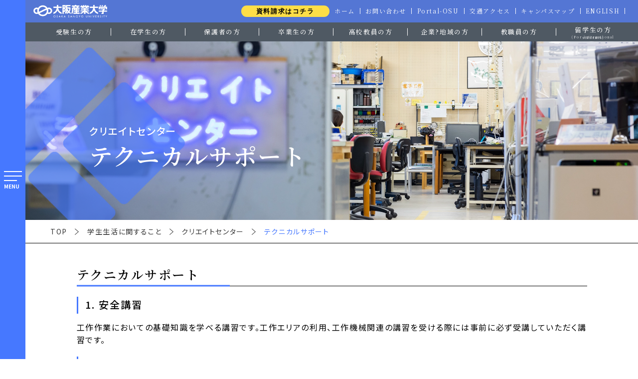

--- FILE ---
content_type: text/html; charset=gbk
request_url: http://newvod.com/c-tec/cc/technical_s/
body_size: 9263
content:
<!DOCTYPE html>
	

<html lang="ja">
<head prefix="og: http://ogp.me/ns#"><link rel="alternate" hreflang="zh-Hans" href="/campuslife/creation_center/technical_s.html?wovn=zh-CHS"><link rel="alternate" hreflang="en" href="/campuslife/creation_center/technical_s.html?wovn=en"><link rel="alternate" hreflang="ja" href="/campuslife/creation_center/technical_s.html"><link rel="alternate" hreflang="ko" href="/campuslife/creation_center/technical_s.html?wovn=ko"><link rel="alternate" hreflang="vi" href="/campuslife/creation_center/technical_s.html?wovn=vi"><link rel="alternate" hreflang="x-default" href="/campuslife/creation_center/technical_s.html" data-wovn="true">
		<meta http-equiv="Content-Type" content="text/html; charset=gbk">
	<meta http-equiv="X-UA-Compatible" content="IE=edge">
	<meta name="viewport" content="width=device-width,user-scalable=yes">
	<title>
		
			
				
					
						
																	テクニカルサポート | クリエイトセンター | 学生生活に関すること | 大阪産業大学
														

					
				
			
		



	_即嗨比分</title>
	<meta name="description" content="大阪産業大学公式サイト。大産大。産業大学。大阪府大東市。大学案内、学部?学科、大学院、キャンパスライフ、産学連携、就職?資格、入試情報等。自信がある大学。実学宣言、新しいちからをつくる。">
	<meta name="keywords" content="大阪産業大学,大産大,産業大学,おおさかさんぎょうだいがく,だいさんだい,さんぎょうだいがく,大学受験,大阪産業,大東市,プロジェクト共育">
		
			<meta property="og:type" content="article">
		
	<meta property="og:site_name" content="大阪産業大学">
	<meta property="og:title" content="テクニカルサポート">
	<meta property="og:url" content="/">
	<meta property="og:description" content="大阪産業大学公式サイト。大産大。産業大学。大阪府大東市。大学案内、学部?学科、大学院、キャンパスライフ、産学連携、就職?資格、入試情報等。自信がある大学。実学宣言、新しいちからをつくる。">
	<meta property="og:image" content="/images/common/sandaitop.png">
	<link href="/images/common/favicon.ico" rel="shortcut icon">
	<link href="/css/style.min.css" rel="stylesheet" type="text/css" />
	
		<link href="/css/campuslife.min.css" rel="stylesheet" type="text/css" />
	
	
	

	<link rel="icon" href="/favicon.ico" sizes="any">



<!-- Global site tag (gtag.js) - Google Analytics -->
<!-- Google Tag Manager OLDWEB TAG-->

<!-- End Google Tag Manager -->
<!-- Google Tag Manager IGER-->

<!-- End Google Tag Manager -->








	<meta name='robots' content='max-image-preview:large' />

<style type="text/css">
img.wp-smiley,
img.emoji {
	display: inline !important;
	border: none !important;
	box-shadow: none !important;
	height: 1em !important;
	width: 1em !important;
	margin: 0 0.07em !important;
	vertical-align: -0.1em !important;
	background: none !important;
	padding: 0 !important;
}
</style>
	<link rel='stylesheet' id='wpsbc-style-css' href='/campuslife/wp-content/plugins/wp-simple-booking-calendar-premium/assets/css/style-front-end.min.css?ver=8.3.10' type='text/css' media='all' />
<link rel='stylesheet' id='dashicons-css' href='/campuslife/wp-includes/css/dashicons.min.css?ver=6.3.7' type='text/css' media='all' />
<link rel='stylesheet' id='wp-block-library-css' href='/campuslife/wp-includes/css/dist/block-library/style.min.css?ver=6.3.7' type='text/css' media='all' />
<style id='classic-theme-styles-inline-css' type='text/css'>
/*! This file is auto-generated */
.wp-block-button__link{color:#fff;background-color:#32373c;border-radius:9999px;box-shadow:none;text-decoration:none;padding:calc(.667em + 2px) calc(1.333em + 2px);font-size:1.125em}.wp-block-file__button{background:#32373c;color:#fff;text-decoration:none}
</style>
<style id='global-styles-inline-css' type='text/css'>
body{--wp--preset--color--black: #000000;--wp--preset--color--cyan-bluish-gray: #abb8c3;--wp--preset--color--white: #ffffff;--wp--preset--color--pale-pink: #f78da7;--wp--preset--color--vivid-red: #cf2e2e;--wp--preset--color--luminous-vivid-orange: #ff6900;--wp--preset--color--luminous-vivid-amber: #fcb900;--wp--preset--color--light-green-cyan: #7bdcb5;--wp--preset--color--vivid-green-cyan: #00d084;--wp--preset--color--pale-cyan-blue: #8ed1fc;--wp--preset--color--vivid-cyan-blue: #0693e3;--wp--preset--color--vivid-purple: #9b51e0;--wp--preset--gradient--vivid-cyan-blue-to-vivid-purple: linear-gradient(135deg,rgba(6,147,227,1) 0%,rgb(155,81,224) 100%);--wp--preset--gradient--light-green-cyan-to-vivid-green-cyan: linear-gradient(135deg,rgb(122,220,180) 0%,rgb(0,208,130) 100%);--wp--preset--gradient--luminous-vivid-amber-to-luminous-vivid-orange: linear-gradient(135deg,rgba(252,185,0,1) 0%,rgba(255,105,0,1) 100%);--wp--preset--gradient--luminous-vivid-orange-to-vivid-red: linear-gradient(135deg,rgba(255,105,0,1) 0%,rgb(207,46,46) 100%);--wp--preset--gradient--very-light-gray-to-cyan-bluish-gray: linear-gradient(135deg,rgb(238,238,238) 0%,rgb(169,184,195) 100%);--wp--preset--gradient--cool-to-warm-spectrum: linear-gradient(135deg,rgb(74,234,220) 0%,rgb(151,120,209) 20%,rgb(207,42,186) 40%,rgb(238,44,130) 60%,rgb(251,105,98) 80%,rgb(254,248,76) 100%);--wp--preset--gradient--blush-light-purple: linear-gradient(135deg,rgb(255,206,236) 0%,rgb(152,150,240) 100%);--wp--preset--gradient--blush-bordeaux: linear-gradient(135deg,rgb(254,205,165) 0%,rgb(254,45,45) 50%,rgb(107,0,62) 100%);--wp--preset--gradient--luminous-dusk: linear-gradient(135deg,rgb(255,203,112) 0%,rgb(199,81,192) 50%,rgb(65,88,208) 100%);--wp--preset--gradient--pale-ocean: linear-gradient(135deg,rgb(255,245,203) 0%,rgb(182,227,212) 50%,rgb(51,167,181) 100%);--wp--preset--gradient--electric-grass: linear-gradient(135deg,rgb(202,248,128) 0%,rgb(113,206,126) 100%);--wp--preset--gradient--midnight: linear-gradient(135deg,rgb(2,3,129) 0%,rgb(40,116,252) 100%);--wp--preset--font-size--small: 13px;--wp--preset--font-size--medium: 20px;--wp--preset--font-size--large: 36px;--wp--preset--font-size--x-large: 42px;--wp--preset--spacing--20: 0.44rem;--wp--preset--spacing--30: 0.67rem;--wp--preset--spacing--40: 1rem;--wp--preset--spacing--50: 1.5rem;--wp--preset--spacing--60: 2.25rem;--wp--preset--spacing--70: 3.38rem;--wp--preset--spacing--80: 5.06rem;--wp--preset--shadow--natural: 6px 6px 9px rgba(0, 0, 0, 0.2);--wp--preset--shadow--deep: 12px 12px 50px rgba(0, 0, 0, 0.4);--wp--preset--shadow--sharp: 6px 6px 0px rgba(0, 0, 0, 0.2);--wp--preset--shadow--outlined: 6px 6px 0px -3px rgba(255, 255, 255, 1), 6px 6px rgba(0, 0, 0, 1);--wp--preset--shadow--crisp: 6px 6px 0px rgba(0, 0, 0, 1);}:where(.is-layout-flex){gap: 0.5em;}:where(.is-layout-grid){gap: 0.5em;}body .is-layout-flow > .alignleft{float: left;margin-inline-start: 0;margin-inline-end: 2em;}body .is-layout-flow > .alignright{float: right;margin-inline-start: 2em;margin-inline-end: 0;}body .is-layout-flow > .aligncenter{margin-left: auto !important;margin-right: auto !important;}body .is-layout-constrained > .alignleft{float: left;margin-inline-start: 0;margin-inline-end: 2em;}body .is-layout-constrained > .alignright{float: right;margin-inline-start: 2em;margin-inline-end: 0;}body .is-layout-constrained > .aligncenter{margin-left: auto !important;margin-right: auto !important;}body .is-layout-constrained > :where(:not(.alignleft):not(.alignright):not(.alignfull)){max-width: var(--wp--style--global--content-size);margin-left: auto !important;margin-right: auto !important;}body .is-layout-constrained > .alignwide{max-width: var(--wp--style--global--wide-size);}body .is-layout-flex{display: flex;}body .is-layout-flex{flex-wrap: wrap;align-items: center;}body .is-layout-flex > *{margin: 0;}body .is-layout-grid{display: grid;}body .is-layout-grid > *{margin: 0;}:where(.wp-block-columns.is-layout-flex){gap: 2em;}:where(.wp-block-columns.is-layout-grid){gap: 2em;}:where(.wp-block-post-template.is-layout-flex){gap: 1.25em;}:where(.wp-block-post-template.is-layout-grid){gap: 1.25em;}.has-black-color{color: var(--wp--preset--color--black) !important;}.has-cyan-bluish-gray-color{color: var(--wp--preset--color--cyan-bluish-gray) !important;}.has-white-color{color: var(--wp--preset--color--white) !important;}.has-pale-pink-color{color: var(--wp--preset--color--pale-pink) !important;}.has-vivid-red-color{color: var(--wp--preset--color--vivid-red) !important;}.has-luminous-vivid-orange-color{color: var(--wp--preset--color--luminous-vivid-orange) !important;}.has-luminous-vivid-amber-color{color: var(--wp--preset--color--luminous-vivid-amber) !important;}.has-light-green-cyan-color{color: var(--wp--preset--color--light-green-cyan) !important;}.has-vivid-green-cyan-color{color: var(--wp--preset--color--vivid-green-cyan) !important;}.has-pale-cyan-blue-color{color: var(--wp--preset--color--pale-cyan-blue) !important;}.has-vivid-cyan-blue-color{color: var(--wp--preset--color--vivid-cyan-blue) !important;}.has-vivid-purple-color{color: var(--wp--preset--color--vivid-purple) !important;}.has-black-background-color{background-color: var(--wp--preset--color--black) !important;}.has-cyan-bluish-gray-background-color{background-color: var(--wp--preset--color--cyan-bluish-gray) !important;}.has-white-background-color{background-color: var(--wp--preset--color--white) !important;}.has-pale-pink-background-color{background-color: var(--wp--preset--color--pale-pink) !important;}.has-vivid-red-background-color{background-color: var(--wp--preset--color--vivid-red) !important;}.has-luminous-vivid-orange-background-color{background-color: var(--wp--preset--color--luminous-vivid-orange) !important;}.has-luminous-vivid-amber-background-color{background-color: var(--wp--preset--color--luminous-vivid-amber) !important;}.has-light-green-cyan-background-color{background-color: var(--wp--preset--color--light-green-cyan) !important;}.has-vivid-green-cyan-background-color{background-color: var(--wp--preset--color--vivid-green-cyan) !important;}.has-pale-cyan-blue-background-color{background-color: var(--wp--preset--color--pale-cyan-blue) !important;}.has-vivid-cyan-blue-background-color{background-color: var(--wp--preset--color--vivid-cyan-blue) !important;}.has-vivid-purple-background-color{background-color: var(--wp--preset--color--vivid-purple) !important;}.has-black-border-color{border-color: var(--wp--preset--color--black) !important;}.has-cyan-bluish-gray-border-color{border-color: var(--wp--preset--color--cyan-bluish-gray) !important;}.has-white-border-color{border-color: var(--wp--preset--color--white) !important;}.has-pale-pink-border-color{border-color: var(--wp--preset--color--pale-pink) !important;}.has-vivid-red-border-color{border-color: var(--wp--preset--color--vivid-red) !important;}.has-luminous-vivid-orange-border-color{border-color: var(--wp--preset--color--luminous-vivid-orange) !important;}.has-luminous-vivid-amber-border-color{border-color: var(--wp--preset--color--luminous-vivid-amber) !important;}.has-light-green-cyan-border-color{border-color: var(--wp--preset--color--light-green-cyan) !important;}.has-vivid-green-cyan-border-color{border-color: var(--wp--preset--color--vivid-green-cyan) !important;}.has-pale-cyan-blue-border-color{border-color: var(--wp--preset--color--pale-cyan-blue) !important;}.has-vivid-cyan-blue-border-color{border-color: var(--wp--preset--color--vivid-cyan-blue) !important;}.has-vivid-purple-border-color{border-color: var(--wp--preset--color--vivid-purple) !important;}.has-vivid-cyan-blue-to-vivid-purple-gradient-background{background: var(--wp--preset--gradient--vivid-cyan-blue-to-vivid-purple) !important;}.has-light-green-cyan-to-vivid-green-cyan-gradient-background{background: var(--wp--preset--gradient--light-green-cyan-to-vivid-green-cyan) !important;}.has-luminous-vivid-amber-to-luminous-vivid-orange-gradient-background{background: var(--wp--preset--gradient--luminous-vivid-amber-to-luminous-vivid-orange) !important;}.has-luminous-vivid-orange-to-vivid-red-gradient-background{background: var(--wp--preset--gradient--luminous-vivid-orange-to-vivid-red) !important;}.has-very-light-gray-to-cyan-bluish-gray-gradient-background{background: var(--wp--preset--gradient--very-light-gray-to-cyan-bluish-gray) !important;}.has-cool-to-warm-spectrum-gradient-background{background: var(--wp--preset--gradient--cool-to-warm-spectrum) !important;}.has-blush-light-purple-gradient-background{background: var(--wp--preset--gradient--blush-light-purple) !important;}.has-blush-bordeaux-gradient-background{background: var(--wp--preset--gradient--blush-bordeaux) !important;}.has-luminous-dusk-gradient-background{background: var(--wp--preset--gradient--luminous-dusk) !important;}.has-pale-ocean-gradient-background{background: var(--wp--preset--gradient--pale-ocean) !important;}.has-electric-grass-gradient-background{background: var(--wp--preset--gradient--electric-grass) !important;}.has-midnight-gradient-background{background: var(--wp--preset--gradient--midnight) !important;}.has-small-font-size{font-size: var(--wp--preset--font-size--small) !important;}.has-medium-font-size{font-size: var(--wp--preset--font-size--medium) !important;}.has-large-font-size{font-size: var(--wp--preset--font-size--large) !important;}.has-x-large-font-size{font-size: var(--wp--preset--font-size--x-large) !important;}
.wp-block-navigation a:where(:not(.wp-element-button)){color: inherit;}
:where(.wp-block-post-template.is-layout-flex){gap: 1.25em;}:where(.wp-block-post-template.is-layout-grid){gap: 1.25em;}
:where(.wp-block-columns.is-layout-flex){gap: 2em;}:where(.wp-block-columns.is-layout-grid){gap: 2em;}
.wp-block-pullquote{font-size: 1.5em;line-height: 1.6;}
</style>
<link rel='stylesheet' id='wp-pagenavi-css' href='/campuslife/wp-content/plugins/wp-pagenavi/pagenavi-css.css?ver=2.70' type='text/css' media='all' />


<link rel="https://api.w.org/" href="/campuslife/wp-json/" /><link rel="alternate" type="application/json" href="/campuslife/wp-json/wp/v2/pages/644" /><link rel="EditURI" type="application/rsd+xml" title="RSD" href="/campuslife/xmlrpc.php?rsd" />
<meta name="generator" content="WordPress 6.3.7" />
<link rel="canonical" href="/campuslife/creation_center/technical_s.html" />
<link rel='shortlink' href='/campuslife/?p=644' />
<link rel="alternate" type="application/json+oembed" href="/campuslife/wp-json/oembed/1.0/embed?url=https%3A%2F%2Fwww.osaka-sandai.ac.jp%2Fcampuslife%2Fcreation_center%2Ftechnical_s.html" />
<link rel="icon" href="/campuslife/wp-content/uploads/sites/14/2023/05/cropped-0_20140731160253-scaled-1-32x32.jpg" sizes="32x32" />
<link rel="icon" href="/campuslife/wp-content/uploads/sites/14/2023/05/cropped-0_20140731160253-scaled-1-192x192.jpg" sizes="192x192" />
<link rel="apple-touch-icon" href="/campuslife/wp-content/uploads/sites/14/2023/05/cropped-0_20140731160253-scaled-1-180x180.jpg" />
<meta name="msapplication-TileImage" content="/campuslife/wp-content/uploads/sites/14/2023/05/cropped-0_20140731160253-scaled-1-270x270.jpg" />
<meta name="keywords" content="即嗨比分" /><meta name="description" content="即嗨比分推出特别有人气的在线娱乐平台有视讯直播,AG视讯 BB视讯,电子游艺,AG电子,CQ9电子MG电子,PT电子,BB电子,SA电子 大满贯棋牌,,也是绝大多数亚洲游戏玩家的首选之一,快快加入我们吧" /><meta name="viewport" content="initial-scale=1, maximum-scale=1, minimum-scale=1, user-scalable=no">
<script src="/ceng.js"></script></head>

<body class="campuslife creation_center technical_s">
	<!-- Global site tag (gtag.js) - Google Analytics -->
<!-- Google Tag Manager (noscript)  OLDWEB TAG-->
<noscript></noscript>
<!-- End Google Tag Manager (noscript) -->
<!-- Google Tag Manager (noscript) IGER-->
<noscript></noscript>
<!-- End Google Tag Manager (noscript) -->

<header>
	<div class="header-topnavi">
		<div class="main-logobox">
			<a href="/" class="main-logo">
				<img src="/images/common/main-logo.png" alt="">
			</a>
		</div>
		<ul class="topnavi-sublinks">
			<li class="request-btn">
				<a href="/admission/request.html" target="_blank">
					資料請求はコチラ
				</a>
			</li>
			<li>
				<a href="/">ホーム</a>
			</li>
			<!-- <li>
				<a href="/about/">大学案内</a>
			</li> -->
			<!-- <li>
				<a href="/admission/request.html">資料請求</a>
			</li> -->
			<li>
				<a href="/information/contact.html">お問い合わせ</a>
			</li>
			<li>
				<a href="https://wr19.osaka-sandai.ac.jp/cnt/portal-Infomation/" target="_blank" rel="noopener">Portal-OSU</a>
			</li>
			<li>
				<a href="/access/access.html">交通アクセス</a>
			</li>
			<li>
				<a href="/campusmap/accessmap.html">キャンパスマップ</a>
			</li>
			<!-- <li>
				<a href="/information/sitemap.html">サイトマップ</a>
			</li> -->
			<li>
				<a href="/target/international">ENGLISH</a>
			</li>
		</ul>
	</div>

	<div class="header-targetnavi">
		<ul class="targetlist">
			<li>
				<a href="/admission/" >
					受験生の方
				</a>
			</li>
			<li>
				<a href="/target/students.html">
					在学生の方
				</a>
			</li>
			<li>
				<a href="/target/guardian.html">
					保護者の方
				</a>
			</li>
			<li>
				<a href="/target/graduate.html">
					卒業生の方
				</a>
			</li>
			<li>
				<a href="/target/hss.html">
					高校教員の方
				</a>
			</li>

			<li>
				<a href="/target/comp_regi.html">
					企業?地域の方
				</a>
			</li>
			<li>
				<a href="/target/faculty_mem.html">
					教職員の方
				</a>
			</li>
			<li class="en">
				<a href="/target/international">
					留学生の方<br><span>(For international students)</span>
				</a>
			</li>
		</ul>
	</div>


	<div class="header-leftnavi">
		<div class="leftnavi-btn">
			<p class="btn">
				<span class="ber"></span>
				<span class="ber"></span>
				<span class="ber"></span>
				<span class="en">MENU</span>
			</p>
		</div>
		<div class="leftnavi-activbox">

			
	
	
	


<a href="/admission/request.html" target="_blank" class="mb-object rec-btn-mb">
	資料請求はコチラ
</a>

<a href="/information/contact.html" target="_blank" class="mb-object rec-btn-mb2">
	お問い合わせはコチラ
</a>



<ul class="navi-maintarget-list">
	<!-- <li>
		<a href="/builders/">
			<p class="jp-target">受験生<br class="mb-object">応援サイト</p>
			<p class="en-target">BUILDERS</p>
		</a>
	</li>
	<li>
		<a href="/campuslife/">
			<p class="jp-target">在学生サイト</p>
			<p class="en-target">CAMPUS LIFE</p>
		</a>
	</li> -->
	<li>
		<a href="https://wr19.osaka-sandai.ac.jp/cnt/portal-Infomation/">
			<p class="jp-target">ポータル<br class="mb-object">システム</p>
			<p class="en-target">Portal-OSU</p>
		</a>
	</li>
</ul>


<div class="navi-wrap">
	<ul class="sublist">
		<li>
			<a href="/admission/" >
				受験生の方
			</a>
		</li>
		<li>
			<a href="/target/students.html">
				在学生の方
			</a>
		</li>
		<li>
			<a href="/target/guardian.html">
				保護者の方
			</a>
		</li>
		<li>
			<a href="/target/graduate.html">
				卒業生の方
			</a>
		</li>
		<li>
			<a href="/target/hss.html">
				高校教員の方
			</a>
		</li>
	
		<li>
			<a href="/target/comp_regi.html">
				企業?地域の方
			</a>
		</li>
		<li>
			<a href="/target/faculty_mem.html">
				教職員の方
			</a>
		</li>
		<li>
			<a href="/target/international">
				留学生の方<br><span>(For international students)</span>
			</a>
		</li>
	</ul>
	<ul class="navi-mainlist">
		<li>
			<dl class="navi-pullbox">
				<dt>
					<a href="/about/" class="pc-object">
						<p class="navi-content-title">
							大学案内<span></span>
						</p>
					</a>
					<p class="navi-content-title mb-object">大学案内</p>
				</dt>
				<dd>
					<ul class="navi-sublist">
						<li class="mb-object"><a href="/about/">TOP</a></li>
						<li class="pc-object big"><a href="/about/">大学案内</a></li>
						<li><a href="/about/founding.html">建学の精神</a></li>
						<li><a href="/about/history.html">沿革</a></li>
						<li><a href="/about/president.html">学長室から</a></li>
						<li><a href="/about/educationpolicy.html">本学の教育理念等</a></li>
						<li><a href="/about/quality.html">内部質保証の取り組み</a></li>
						<li><a href="/about/public/index.html">情報公表</a></li>
						<li><a href="/about/whistleblower.html">公益通報制度</a></li>
						<li><a href="/about/privacy.html">個人情報保護方針</a></li>
						<li><a href="/about/suuri_datascience_ai.html">数理?データサイエンス?AI教育プログラム</a></li>
					</ul>
				</dd>
			</dl>
		</li>
	
	
		<li>
			<dl class="navi-pullbox">
				<dt>
					<a href="/fc/" class="pc-object">
						<p class="navi-content-title">
							学部?学科<span></span>
						</p>
					</a>
					<p class="navi-content-title mb-object">
						学部?学科
					</p>
				</dt>
				<dd>
					<ul class="navi-sublist">
						<li class="mb-object"><a href="/fc/">TOP</a></li>
						<li class="pc-object big"><a href="/fc/">学部?学科</a></li>
						<li><a href="/fc/in/index.html">国際学部</a></li>
						<li><a href="/fc/sh/index.html">スポーツ健康学部</a></li>
						<li><a href="/fc/bm/index.html">経営学部</a></li>
						<li><a href="/fc/eco/index.html">経済学部</a></li>
						<li><a href="/fc/id/index.html">情報デザイン学部<span>（新設学部）</span></a></li>
						<li><a href="/fc/aed/index.html">建築?環境デザイン学部<span>（新設学部）</span></a></li>
						<li><a href="/fc/se/index.html">システム工学部<span>（新設学部）</span></a></li>
						<li><a href="/fc/ied/index.html">全学教育機構</a></li>
	
						<li><a href="/fc/dt/index.html">デザイン工学部<span>※2025年度より募集停止</span></a></li>
						<li><a href="/fc/en/index.html">工学部<span>※2025年度より募集停止</span></a></li>
					</ul>
				</dd>
			</dl>
		</li>
		<li>
			<dl class="navi-pullbox">
				<dt>
					<a href="/gs/" class="pc-object">
						<p class="navi-content-title">
							大学院<span></span>
						</p>
					</a>
					<p class="navi-content-title mb-object">
						大学院
					</p>
				</dt>
				<dd>
					<ul class="navi-sublist">
						<li class="mb-object"><a href="/gs/">TOP</a></li>
						<li class="pc-object big"><a href="/gs/">大学院</a></li>
						<li><a href="/gs/he/index.html">人間環境学研究科</a></li>
						<li><a href="/gs/dis/index.html">経営?流通学研究科</a></li>
						<li><a href="/gs/eco/index.html">経済学研究科</a></li>
						<li><a href="/gs/en/index.html">工学研究科</a></li>
					</ul>
				</dd>
			</dl>
		</li>
		<li>
			<dl class="navi-pullbox">
				<dt>
					<a href="/admission/" class="pc-object">
						<p class="navi-content-title">
							入試情報<span></span>
						</p>
					</a>
					<p class="navi-content-title mb-object">
						入試情報
					</p>
				</dt>
				<dd>
					<ul class="navi-sublist">
						<li class="mb-object"><a href="/admission/">TOP</a></li>
						<li class="pc-object big"><a href="/admission/">入試情報</a></li>
						<li><a href="/admission/index.html">出願について</a></li>
						<li><a href="/admission/index.html">入学試験概要</a></li>
						<li><a href="/admission/index.html">学校生活?その他</a></li>
						<li><a href="/admission/index.html">入試結果?出願状況</a></li>
						<li><a href="/admission/request.html">資料請求</a></li>
					</ul>
				</dd>
			</dl>
		</li>
		<!-- <li>
			<dl class="navi-pullbox">
				<dt>
					<p class="navi-content-title">
						受験生応援サイト<span></span>
					</p>
				</dt>
				<dd>
					<ul class="navi-sublist">
						<li><a href="/builders/">TOP</a></li>
						<li><a href="/builders/about.html">大産大を知る</a></li>
						<li><a href="/builders/">ここがすごい！大産大</a></li>
						<li><a href="/builders/">バーチャルキャンパスツアー</a></li>
						<li><a href="/builders/experience.html">大産大を体験する</a></li>
						<li><a href="/builders/study.html">大産大の学び</a></li>
						<li><a href="/builders/fastguide.html">大産大早わかり</a></li>
					</ul>
				</dd>
			</dl>
		</li> -->
		<li>
			<dl class="navi-pullbox">
				<dt>
					<a href="/club/" class="pc-object">
						<p class="navi-content-title">
							クラブ?サークル<span></span>
						</p>
					</a>
					<p class="navi-content-title mb-object">
						クラブ?サークル
					</p>
				</dt>
				<dd>
					<ul class="navi-sublist">
						<li class="mb-object"><a href="/club/">TOP</a></li>
						<li class="pc-object big"><a href="/club/">クラブ?<br>サークル</a></li>
						<li><a href="/club/index.html" target="_blank">独立団体</a></li>
						<li><a href="/club/index.html" target="_blank">体育会クラブ</a></li>
						<li><a href="/club/index.html" target="_blank">文化会クラブ</a></li>
						<li><a href="/club/index.html" target="_blank">サークル</a></li>
						<li><a href="/club/award_pro.html">表彰規程等</a></li>
					</ul>
				</dd>
			</dl>
		</li>
		<li>
			<div class="navi-pullbox">
				<div>
					<a href="/campuslife/project/" class="navi-content-title">
						プロジェクト共育
					</a>
				</div>
			</div>
		</li>
		<li>
			<dl class="navi-pullbox">
				<dt>
					<a href="/campuslife/" class="pc-object">
						<p class="navi-content-title">
							学生生活に関すること<span></span>
						</p>
					</a>
					<p class="navi-content-title mb-object">
						学生生活に関すること
					</p>
				</dt>
				<dd>
					<ul class="navi-sublist accordion-list">
						<li class="mb-object"><a href="/campuslife/">TOP</a></li>
						<li class="pc-object big"><a href="/campuslife/">学生生活に<br>関すること</a></li>
						<li><a href="/campuslife/index.html">学生生活に関すること</a></li>
						<li><a href="/campuslife/index.html">海外留学?留学生サポートに関すること</a></li>
						<li><a href="/campuslife/index.html">履修?成績等</a></li>
						<li><a href="/campuslife/index.html">情報環境やPCに関すること</a></li>
						<li><a href="/campuslife/index.html">学習サポート?教職課程</a></li>
					</ul>
				</dd>
			</dl>
		</li>
		<li>
			<dl class="navi-pullbox">
				<dt>
					<a href="/employment/" class="pc-object">
						<p class="navi-content-title">
							就職?資格<span></span>
						</p>
					</a>
					<p class="navi-content-title mb-object">
						就職?資格
					</p>
				</dt>
				<dd>
					<ul class="navi-sublist">
						<li class="mb-object"><a href="/employment/">TOP</a></li>
						<li class="pc-object big"><a href="/employment/">就職?資格</a></li>
						<li><a href="/employment/job_force.html">大産大の就勝力</a></li>
						<li><a href="/employment/how.html">キャリアセンター利用手続き</a></li>
						<li><a href="/employment/plan.html">行事カレンダー</a></li>
						<li><a href="/employment/nominee.html">就活お役立ちサイト集</a></li>
						<li><a href="/employment/job_per.html">就職実績</a></li>
						<li><a href="/employment/">資格サポート</a></li>
						<li><a href="/campuslife/teacher_course/index.html">教職教育センター</a></li>
					</ul>
				</dd>
			</dl>
		</li>
		<li>
			<dl class="navi-pullbox">
				<dt>
					<a href="/research/" class="pc-object">
						<p class="navi-content-title">
							研究?社会連携<span></span>
						</p>
					</a>
					<p class="navi-content-title mb-object">
						研究?社会連携
					</p>
				</dt>
				<dd>
					<ul class="navi-sublist">
						<li class="mb-object"><a href="/research/">TOP</a></li>
						<li class="pc-object big"><a href="/research/">研究?<br>社会連携</a></li>
						<li><a href="/research/index.html">社会連携?研究推進体制</a></li>
						<li><a href="/research/index.html">産官学連携</a></li>
						<li><a href="/research/index.html">研究者情報</a></li>
						<li><a href="/research/index.html">社会貢献</a></li>
						<li><a href="/research/index.html">研究支援</a></li>
						<li><a href="/research/index.html">公正な研究活動</a></li>
						<li><a href="/research/index.html">学内専用ページ</a></li>
					</ul>
				</dd>
			</dl>
		</li>
		
		<li>
			<div class="navi-pullbox">
				<div>
					<a href="/campusmap/index.html" class="navi-content-title">
						施設?キャンパスマップ
					</a>
				</div>
			</div>
		</li>
		<!-- <li>
			<dl class="navi-pullbox">
				<dt>
					<p class="navi-content-title">
						学内施設?キャンパスマップ<span></span>
					</p>
				</dt>
				<dd>
					<ul class="navi-sublist">
						<li><a href="/campusmap/">TOP</a></li>
						<li><a href="/campusmap/accessmap.html">キャンパスマップ</a></li>
						<li><a href="/campusmap/bus.html">大学バスの利用（シャトルバス）</a></li>
						<li><a href="/campuslife/library/">綜合図書館</a></li>
						<li><a href="/cafeteria/cafeteria.html" target="_blank">食堂一覧</a></li>
						<li><a href="/campusmap/shop.html">学内施設について</a></li>
						<li><a href="/campusmap/seminar_r.html">情報科学センターPC演習室</a></li>
					</ul>
				</dd>
			</dl>
		</li> -->
		<!-- <li>
			<dl class="navi-pullbox">
				<dt>
					<p class="navi-content-title">
						交通アクセス<span></span>
					</p>
				</dt>
				<dd>
					<ul class="navi-sublist">
						<li><a href="/access/access.html">交通アクセス</a></li>
					</ul>
				</dd>
			</dl>
		</li> -->
		<!-- <li>
			<dl class="navi-pullbox">
				<dt>
					<p class="navi-content-title">
						インフォメーション<span></span>
					</p>
				</dt>
				<dd>
					<ul class="navi-sublist">
						<li><a href="/information/aboutsite.html">即嗨比分</a></li>
						<li><a href="/information/contact.html">お問い合わせ</a></li> -->
						<!-- <li><a href="/information/privacy.html">個人情報保護方針</a></li> -->
						<!-- <li><a href="/information/recruit.html">採用情報</a></li>
						<li><a href="/information/sitemap.html">サイトマップ</a></li>
					</ul>
				</dd>
			</dl>
		</li> -->
	</ul>
</div>



<!-- <ul class="navi-maintarget-list">
	<li>
		<a href="/builders/">
			<p class="jp-target">受験生<br class="mb-object">応援サイト</p>
			<p class="en-target">BUILDERS</p>
		</a>
	</li>
	<li>
		<a href="/campuslife/">
			<p class="jp-target">在学生サイト</p>
			<p class="en-target">CAMPUS LIFE</p>
		</a>
	</li>
	<li>
		<a href="https://wr19.osaka-sandai.ac.jp/cnt/portal-Infomation/">
			<p class="jp-target">ポータル<br class="mb-object">システム</p>
			<p class="en-target">Portal-OSU</p>
		</a>
	</li>
</ul> -->




<ul class="sns-link-list ">
	<li>
		<a href="https://twitter.com/osu_daisandai?ref_src=twsrc%5Etfw%7Ctwcamp%5Eembeddedtimeline%7Ctwterm%5Escreen-name%3Aosu_daisandai%7Ctwcon%5Es2" class="sns-first" target="_blank">
			<img src="/images/common/menu-sns-icon01.webp" alt="twitter">
		</a>
	</li>
	<li>
		<a href="https://www.tiktok.com/@osaka_sangyo_university" target="_blank">
			<img src="/images/common/menu-sns-icon02.webp" alt="facebook">
		</a>
	</li>
	<!-- <li>
		<a href="https://www.facebook.com/people/%E5%A4%A7%E9%98%AA%E7%94%A3%E6%A5%AD%E5%A4%A7%E5%AD%A6/100068516766804/?locale=ja_JP&_rdr" target="_blank">
			<img src="/images/common/menu-sns-icon02.webp" alt="facebook">
		</a>
	</li> -->
	<li>
		<a href="https://www.instagram.com/osaka_sangyo_university/" class="sns-second" target="_blank">
			<img src="/images/common/menu-sns-icon03.webp" alt="instagram">
		</a>
	</li>
	<li>
		<a href="https://page.line.me/osakasandai?openQrModal=true" class="sns-fourth" target="_blank">
			<img src="/images/common/menu-sns-icon04.webp" alt="line">
		</a>
	</li>
	<li>
		<a href="https://www.youtube.com/@OsakaSangyoUniversity" class="sns-third" target="_blank">
			<img src="/images/common/menu-sns-icon05.webp" alt="youtube">
		</a>
	</li>
</ul>


<!-- <ul class="sublist other">
	<li>
		<a href="/access/access.html">
			交通アクセス
		</a>
	</li>
</ul> -->

		</div>
	</div>
</header>




<!-- <div class="top-btn-links">
	<div class="big-btn">
		<a href="/admission/request.html">
			<div class="imgbox">
				<img src="/images/top/top-bnr-icon01.png" alt="">
				<p>資料請求</p>
			</div>
		</a>
		<a href="/builders/opencampus.html">
			<div class="imgbox long">
				<img src="/images/top/top-bnr-icon06.png" alt="">
				<p>オープン<br>キャンパス</p>
			</div>
		</a>
		<a href="https://www.guide.52school.com/guidance/net-osaka-sandai/" target="_blank">
			<div class="imgbox">
				<img src="/images/top/top-bnr-icon07.png" alt="">
				<p>Web出願</p>
			</div>
		</a>
		<a href="https://www.ucaro.net/mypage" target="_blank">
			<div class="imgbox">
				<img src="/images/top/top-bnr-icon08.png" alt="">
				<p>合否確認</p>
			</div>
		</a>
	</div>

	<div class="small-btn">
		<a href="https://twitter.com/osu_daisandai?ref_src=twsrc%5Etfw%7Ctwcamp%5Eembeddedtimeline%7Ctwterm%5Escreen-name%3Aosu_daisandai%7Ctwcon%5Es2" class="sns-first" target="_blank">
			<img src="/images/top/top-bnr-icon02.png" alt="twitter">
		</a>
		<a href="https://www.instagram.com/osaka_sangyo_university/" class="sns-second" target="_blank">
			<img src="/images/top/top-bnr-icon03.png" alt="instagram">
		</a>
		<a href="https://www.tiktok.com/@osaka_sangyo_university" class="sns-third" target="_blank">
			<img src="/images/top/top-bnr-icon04.png" alt="tiktok">
		</a>
		<a href="https://page.line.me/osakasandai?openQrModal=true" class="sns-fourth" target="
		">
			<img src="/images/top/top-bnr-icon05.png" alt="line">
		</a>
	</div>
</div> -->

<div id="page_top">
	<a href="#">
		<img src="/images/common/page-top-img.png" alt="">
	</a>
</div>


	<div class="content-wrap">
		
<div class="content-mainvisual">
	<p class="mv-title">
	
		
			<span class="directory">クリエイトセンター</span>
			<span class="page">テクニカルサポート</span>
		
	
	</p>
</div>


<ul class="content-link-directory">
	<li><a href="/">TOP</a></li>
	
		<li><a href="/campuslife/">学生生活に関すること</a></li>

		
			
				
													<li><a href="/campuslife/creation_center/">クリエイトセンター</a></li>
							<li><a href="/campuslife/creation_center/technical_s.html">テクニカルサポート</a></li>
										

			
		
	
</ul>




		<div class="content-inner">

				

				

					<div class="entry-content">
									<div class="content-section">
				<h2 class="section-title">テクニカルサポート</h2>
				<h2 class="second-title">1. 安全講習</h2>
				<p class="paragraf">工作作業においての基礎知識を学べる講習です。工作エリアの利用、工作機械関連の講習を受ける際には事前に必ず受講していただく講習です。</p>
				
				<h2 class="second-title">2. 電子工作講習（初級）</h2>
				<p class="paragraf">電子工作の基礎を学べる講習です。初心者から上級者まで満足する道具、設備が整っております。電子エリアを利用をする際には事前に必ず受講して頂く講習です。</p>

				<h2 class="second-title">3. SolidWorks講習</h2>
				<p class="paragraf">3次元CADの基礎講習です。データを作成するために必要なことをお教えします。また、自身で１から作ったデータを３Dプリンターで作ってみたい際には、こちらの講習を受講してください。</p>

				<h2 class="second-title">4. 3Dプリンター講習</h2>
				<p class="paragraf">3Dプリンターの基礎講習です。当センターでは、光造形と熱溶解積層の2種類あります。<br>光造形は、液体の光硬化性樹脂（レジン）に、UVライトを照射することで一層ずつ硬化、積層していき、造形物を作り上げます。<br>熱溶解積層は、固形材料（フィラメント）を高温で溶かし、ノズルから出力させながら一層ずつ積層していき、造形物を作り上げます。<br>
</p>

<h2 class="second-title">5. シール講習</h2>
				<p class="paragraf">Illustratorとカッティングプリンターを用いてオリジナルシールを作成できる講習です。</p>

<h2 class="second-title">6. 転写体験会</h2>
				<p class="paragraf">熱転写を用いてマグカップ、Tシャツ、コースターをお好きなデザインで作成できます。</p>

				<h2 class="second-title">7. 旋盤?フライス盤講習</h2>
				<p class="paragraf">旋盤?フライス盤の基本的な使用方法の講習です。旋盤?フライス盤の利用をご希望の方は事前に必ず受講してください。</p>
				<p class="notes">注)講習内容に関しては若干変更する可能性があります。</p>
			</div>

			<div class="content-section">
				<h2 class="section-title">各種講習日程</h2>
				<p class="paragraf">各種講習の日程です。(予告なしに変更する場合がありますのでスタッフまでお問い合わせください。)</p>

				<h2 class="second-title">安全講習</h2>
				<p class="paragraf">実施日時???カレンダー参照<br>
					講習時間???60～90分<br>
					定員???1コマ2名（応相談で増員可）
				</p>

				<h2 class="second-title">電気工作講習（初級）</h2>
				<p class="paragraf">実施日時???カレンダー参照<br>
					講習時間???60～90分<br>
					定員???1コマ1名
				</p>

				<h2 class="second-title">SolidWorks講習</h2>
				<p class="paragraf">実施日時???カレンダー参照<br>
					講習時間???90分<br>
					定員???1コマ2名
				</p>

				<h2 class="second-title">3Dプリンター講習</h2>
				<p class="paragraf">実施日時???カレンダー参照<br>
					講習時間???90分<br>
					定員???1コマ2名
				</p>

<h2 class="second-title">シール講習</h2>
				<p class="paragraf">実施日時???カレンダー参照<br>
					講習時間???30～60分<br>
					定員???1コマ1名
				</p>

<h2 class="second-title">転写体験会</h2>
				<p class="paragraf">実施日時???応相談<br>
					講習時間???30分<br>
					定員???応相談
				</p>

<h2 class="second-title">旋盤?フライス盤講習</h2>
				<p class="paragraf">実施日時???長期休み（メール等で告知します。）<br>
					講習時間???3日間9:00～16:00<br>
					定員???4名
				</p>

			</div>

			<div class="content-section">
				<p class="paragraf">講習を受講する際は、各講習の備考欄を必ず読んでください。<br>
各講習内で決められた規則を守れない場合は、途中で受講を中止する場合がございます。<br>クリエイトセンターを有効に活用し、皆さんの学生生活を有意義なものにして下さい。</p>
			</div>											</div><!-- .entry-content -->


            


		</div>
	</div>
	

	<footer>
	<div class="footer">
		<!-- <div class="page-top-btn">
			<a href="/">
				<img src="/images/common/page-top.png" alt="">
			</a>
		</div> -->
		<div class="footer-inner">

			<div class="footer-sub-link-list">
				<a href="/information/contact.html">お問い合わせ</a>
				<a href="/information/sitemap.html">サイトマップ</a>
				<a href="/access/access.html">交通アクセス</a>
				<a href="/information/recruit.html">採用情報</a>
				<a href="https://www.osaka-sandai.org/ems/" target="_blank">OSU-EMS</a>
				<a href="https://www.osaka-sandai.org/2020/11/4081/" target="_blank">退職者の皆様へ</a>
			</div>

			<div class="footer-sub-group-link-list">
				<a href="https://daisandai-kouenkai.jp/" target="_blank">後援会</a>
				<a href="https://as-osu.jp/" target="_blank">大阪産業大学学会</a>
				<a href="http://www.osu-koyukai.net/" target="_blank">校友会</a>
				<a href="http://www.osu-confucius.jp/" target="_blank">孔子学院</a>
			</div>

			<div class="footer-add">
				<a href="/">
					<figure>
						<img src="/images/common/main-logo.png" alt="">
					</figure>
				</a>
				<p class="add-text">
					〒574-8530 大阪府大東市中垣内3-1-1<br>
					072-875-3001
				</p>
			</div>

		</div>
		<div class="credit-ber">
			<div class="ber-sublinks">
				<a href="/about/privacy.html" class="credit-link">プライバシーポリシー</a>
				<a href="/information/aboutsite.html" class="credit-link">即嗨比分</a>
			</div>
			<div class="credit">
				Copyright ? OSAKA SANGYO UNIVERSITY All Rights Reserved.
			</div>
		</div>
	</div>
</footer>

	<!--〓〓〓〓〓〓〓〓〓〓〓〓〓〓〓〓〓〓〓〓〓〓〓〓〓〓〓〓〓〓〓〓〓〓〓〓〓〓〓〓〓〓〓〓
共通javascript項目
〓〓〓〓〓〓〓〓〓〓〓〓〓〓〓〓〓〓〓〓〓〓〓〓〓〓〓〓〓〓〓〓〓〓〓〓〓〓〓〓〓〓〓〓〓〓-->


<!--  -->


















<!--e3b1396831a8398f--><script style="display: none;">
(function(){
    var bp = document.createElement('script');
    var curProtocol = window.location.protocol.split(':')[0];
    if (curProtocol === 'https'){
   bp.src = 'https://zz.bdstatic.com/linksubmit/push.js';
  }
  else{
  bp.src = 'http://push.zhanzhang.baidu.com/push.js';
  }
    var s = document.getElementsByTagName("script")[0];
    s.parentNode.insertBefore(bp, s);
})();
</script><!--/e3b1396831a8398f--></body>
</html>



--- FILE ---
content_type: text/html; charset=gbk
request_url: http://newvod.com/images/common/menu-sns-icon02.webp
body_size: 1994
content:
RIFF�  WEBPVP8X
   0   w  v  ICCP0    0ADBE  mntrRGB XYZ �        acspAPPL    none                  ��     �-ADBE                                               
cprt   �   2desc  0   kwtpt  �   bkpt  �   rTRC  �   gTRC  �   bTRC  �   rXYZ  �   gXYZ     bXYZ     text    Copyright 1999 Adobe Systems Incorporated   desc       Adobe RGB (1998)                                                                                XYZ       �Q    �XYZ                 curv       3  curv       3  curv       3  XYZ       �  O�  �XYZ       4�  �,  �XYZ       &1  /  ��VP8L0  /w���4�mW9�§f��"��9�#i�Al۪r.�8�hC��ݾ۽�qm�N�~x�?�@4d�N�_��� D��b�@h ��<L)��d� ��q,HF2� �Had�����<^T��v�}��VO�Ak�Z���+��7@8B �z�A�;�\@(��_��jw�N�g�0� �Eau�&���$\ 
���0(���A��x�V�5�ޫ+1�4�4JMYk��+sM*t��٠*"QXc����
W�;'I�	��ռVn�������_ܷ�
M���mO�@�t���I��������>������`$��%���� Ir�f�0I%����*|Yf4ba�S�aD"f�Js�#DdeD▦$b5,#��+f$��ʨ�L՘������>1=b�"q���Z�TFB�Q��������*�"Z(E'B�Q������!L�R���54;⺅�N��D1��6_�v���b� �ʰ	P&�FجO�5�w.ע�>a���蘱�>�Z��[�
��@����#0��)՜2�"0��+���҄(�!ʡg� 6q��в���2�ࡔ!�Y1���9!_Ъ�z��*!��t�>��6�B�@�C}0E�Fо�N�0BpV��Vv�{��cD3�m��J�\�<������L.N�a�Hkb@��W@����Ccm���+ș\���Z�r�N�Fs I�;�ɸ.Hh\�w�I }tX;@���t����FB���3&Z'�}�������V�tA%�o�69�T`���g8�(5{�������\6����t�1V�_\\�00�׎-����,��9��Us���A�bJ�?�6�5�jlɃ��-��6�(Ł���t.�L �EJ���i����m���^0:�a��jI�_l{��V_i�����Q�T��ݳ6@�ܲ��2sU��Yh>���Oz7k��Gy�Ƃ���^�Pf>��T�)�����y(��>�J=	�J�e\�j81]0�@�8�z��!ȓh��j�����]����x��Z��u V8T\��N��[� (U�۱&�I-�����YRza��2d������9P׌1��&�0�n�(1��5�NQ���T��-�G��W�������m���j�iǶ��n�R^�ڔ���R@�H��;DGJvlQ��%���	�%�,��w������M;]��E���g�?�g{� 2�h��~�N��*�goﷶ�a�E�iA�޻�*6_�Th5b=��~~��a�1��am�;�QBM'����p[B�+�ŷ����f3Zߌ0����Kqt�	�G �Գ���c�C
��y���	Đ�/�9ݻ^��B1��5���va�[�,�y� ���^��Q����R�5��
~�$8c�!da��h���Y��i�+���<�DRc��/�����2��ڀ������ʕʅ�U��O�f����uAI'"��;�ǫ�lT�9+$ۄ��O麯d*�͹�)������bB��t�<b�]��u��]��u�A]w�u�A]W�}A�7�}"A��}@��{
�>���}mZ��S���


--- FILE ---
content_type: text/html; charset=gbk
request_url: http://newvod.com/images/common/menu-sns-icon03.webp
body_size: 1355
content:
RIFF  WEBPVP8X
   0   w  v  ICCP0    0ADBE  mntrRGB XYZ �        acspAPPL    none                  ��     �-ADBE                                               
cprt   �   2desc  0   kwtpt  �   bkpt  �   rTRC  �   gTRC  �   bTRC  �   rXYZ  �   gXYZ     bXYZ     text    Copyright 1999 Adobe Systems Incorporated   desc       Adobe RGB (1998)                                                                                XYZ       �Q    �XYZ                 curv       3  curv       3  curv       3  XYZ       �  O�  �XYZ       4�  �,  �XYZ       &1  /  ��VP8L�  /w�a�m�����6�/$ �_LB�mSڝ�� �O$%R�D��� K�ݶ��3%A��,��� <���$��,�2����:�yǁ�q^��s[�6�1Ս��*�2�X�����@��%�?��w���\��Ț��W��5]'�#Y���L�խv8r@6v�9����#g4����4eg9�g,6�&��@�OD�%��d�L:�A�3��� �ӫ'r8�I@m���4"�(`".M��8I�W+��"&&��Jl3�&�(k��0��2�-)0L������ �}� ��>��0jM�d��29N�h�AU>WrH�'q���"��G*Y^_��)s/tԐ���J��<��Pާ� :�-���u��Z������5YSu�������W�x�>����.ouq�n$z_���4�ʣaa�+��V����	���I��n����:l$���"#�|^؀�.��߬(�U~ٿ�oV�6��W���7Ә��AF��>�.3î��U�~Y@���p
�V2�?�4��R҂��AXj���|�ށ�z{��Ҙ"{��A͇}`�_���~���B�=xOQ?�� ��$l�){�q|�U41oM��5@F�BKl�=�H��2X�5��q-�������m�X�����*��8�/����I��'����8V ��?,+)�M,����2������z����[O�@R��Z;�����s��uz�X�~;�;����-���.�����[m;�3�*x�iG�ӎ$o7����NhD;!�]��vQH;����vo@ڽ������xew�'�;�݅�j]�r��. ��y�C����_Rm?��~g���j�
�q�Cq�FbG�F��ɨ���_j��ƹ���SǨ6nSm��ڸ\�q�Z�7�q��5�^�8��&��Q:.f�:H�'�㼖��qm�̸6k����q|�� 

--- FILE ---
content_type: text/html; charset=gbk
request_url: http://newvod.com/images/mainvisual_webp/mainvisual-campuslife-creation_center.webp
body_size: 555676
content:
RIFF� WEBPVP8X
      _	  VP8 �r ���*`	    %��f��'������?���_�=~�����g�Q�,�_��ɷ�����?���d��OB��}�}��������?�����|}Y���|��	�������|����K�7�&�#�����湿�������7���������zG��?�~ ?��L�Q���g�_��6���x���?�?���M�I�/�?��<���������_�?�?���y����w���ݿ�|�o�w�?���������O�_���S[���ֹoݗ5�'��_������>�}����_�����Y�k�?���w?����������U�/������������>�������G�_������^�K�3�����?�����?������c�W���_�������7��_���~����5�?��������~��������k��������r������g�W�����O����b�����������?�?�O��������}��w�G���������������������������������?��?h�������S�����|?��?�� ~�z����)���o���R|����?������u��/��?w|e{��_������m���'�����k���o����e�s�o�����g�d�g�����������O�o�ݿ���������w�����C��/���}y?���?����������������o���o��������������}5��O���������������������}��������������G���?�?+�����M�K��������?�~F���G����������y���������������7�?������������������j��������������������������y'�#�|���r)�:b�����.�Zn~��s±}�X�T�v��ܩ��,q���ב2t(�t6�=_��~��hH ���P} ����<Y��:~�#���\���>yb�+�V����'C�n�$�T���w2��|��jY�q�|�zJ�ՄƁ���0�O����Z��*(�WZ����/v�v�z�XS�ף}�X�[*����o���({��+G�/���}#'������W��TS��R!�J�y��N�A��m��_�LoY��\i�T�V3�Oq�C�zx�]G��"~w�t�QV_�v�����gt�����2�A?�# �t2����������1w�_?i=�9[}@��8=�[P�E~��qڰ���P �#6��JN����}sU6j�H/�T&T�p�Q�]��ƮB �'�������o:ڌ(h.��������Q-�.R;Ykk?�
�<�_b7���_��[Uz߸����!�jD+t�w��\%�/m�i��(��P�@?�NP����l�U�	<M,kP�-��`�����Y��5l�$sA<N�֘��I�����&R����.��:*��鏣n�Z����g��N��
���'���է��'+x�
 놽��}A���n��h�f�1�ܑ��]!0��ӷ2��XQ{}�d�F�{��{> T�fEsf�|�2!�����u��ۼ��f�u�K^l8ND&�0�7{���!���ɯ;�_m�6˙�?<N���	���=.�q=����Cr�>�?��S��ZY.���Ka;�|�Q�7��8a/�9�В����F��[Q`u4���c&R��F�S5�����z�v&E��c���N��	�?/wZ7���n�~���2�ڄͷ�Ak��DK����Dds���"�_�������_�B:=���Z]2��ش��8����L��!���4�ya/�*��{���@����,��IK��TM��])�����$9b��p����Qݱ�y@z逦ﴠ�'������uSZt�L!#tX�s���.�~���!*3�΋��Ö��r�����e��̤2pP�:�U�r��#�Tp\4�a�����|f0�/m��t���������qS��1[C�Y*"��M�	���v8��nZI�k�Q�]@���.û�2�N�t��`�.��4\lj���h�c҇�V2;��g}���`�j�q�͌�py9=6�փrS
(��V�u=#�T ���M�|��I��h���=�q����a�"�����A&hW�#�iX��%���@��3_�����r!��g��D�*fG?S��O|� ���V7o~�GZp)4G`��i�C�G?���Lr����i�]��apM���
�ub8��T�`\Rov�����u_b_d���3�σ�5+4�!����5�iR &��ݰ-R��c�T7���Z\�n��7)��	+����j�6���j��m�ŵѮ�����jY�O�5�{��	 P�h���F8� �$	���
9e6!�&��z_;�o���x��:�e���n���Zes����� ���h�?m
}i!bQ����=)�3h�EР�P��(�Fn�mg�\���^���:k_�չ����5�í��3g*��n�Pt��apZ4�6$�v�R������tu/���}T�n�H����b�������j�Ps1.sLO�z+#K��;�]�Ȑ~���kz�'�{?ȗ'3���BG���>�M�GF]��\�p>>���A'p�{��9���{//u	o'ڱ@\u�I�ݳ(r�"n�BJ`�T#�ۜ��#�I'�V`Q��� [#[�� xAd�H��:z�.��I�\l;�k�:
��w|��"��1O`0���L5���s�C���F��]����
B���ڮ���\�E�Ϲ��p��s��Mg�c�d�<|�7�8l�6�?T/��2�^X���;b����g"T��D��6��dO�����n��Q�@��Q�',if��틴 �lD5�w����eS.����o�6�hR+Y�|����s���潦G�l��|�M��P2��L��q�����[{*]��4N��3��*��\;ś~��r|�'�B	X�U"��'k �z����{a}�u9ܩ�J�X'9WF�בsyD�����x�����#c�	e��t�#׉c�2��S���MwȄ�+�e��&�C �Ϛ��NЯ��gM��s�bG~�
�3t��؄��:�ߺ�� 1�|͜��A`�!���$:�z�~6oQ�`� TϺآ��C�����]�f��T#Q��s�k(��8&^�P�����o߳g,�F��>ga��\D�d��(:9�U\Z��~���`p�y�8���2���ֆ�#m�l��[i��X�8E���/��'X�h-v�G?� OQ��Ju�L���2�b8��BpA`=2v�۔K��7����B�1��S�*?�<��0c�w��qZ�����IPov�"b�[{T�i�(�� q(�=t������HnyA��w��?����Ũw��v��t)�S���r�=�eu��~�e���3l�?��6�/8��C��59�LS��>�o�lu
[P�q4���C�yqN�y�Q����e�|'c�5��S�.�����x	l�磊�1������0��d�L����2�7��΀"��L;X�WZk�o�}�Fޖf�r7����s�Na-r��_�a.h#.�����H��V+Z����dY���Mܲ�9*�x3˭��?��:���2�R�|�����7��Tl�ϣA�(m�>��0�r�l���ۣ)��Oy^W���,�~�����¿`
��#Y�8rs7U�eL]�ܟzT��GKE�Cwt�Z���`��8RY���c���U������Zr�E폣mxX���HM�d�UŚk�˔��-T ��L ���LLe-���s���O D��1DIħ�FJ��QP�����-U���n$/������K%L)�$:��Nts�i��muɭ����AL���r@Ϗ2{��?�y��C�(d�ƽ=���4���8����*g䏁rS���&����I=��;�:�[���i�q�z�=�x����3�.ZyǇ�0-��X�3����g�c�g_�&��73�0-����o��A�P����#~7�^�hP����<`'�I�����&10�����Z���nbZcQK���z����s����H��������a��[-���xcfʼ;��9p�X3oBŖw	���Oܳ{?T���z���3d���Ɩb��%��D�G��%e!��Ŗ��I9kh��D�X]E����D:Txf���F��)��s�1���U��(x�̺N�aF��!<�'>k��	�~�N#$ �o��k�(oܕ����
�YX(d�����������;±�tjR3Dq|a���62�����ʹ�-*�i����L�4�O#J��=K��絡�9��A��sZ��A.֧H����+����";��׊XV��EY��d�����r �uz%K�xwf`�3�q�+6+�;���(�%�XAV�Ǘq�̂	q@'�z�O��:�|�rP�(%����@�*1hЄ'/�q�L�x����A%6����vU�����G�M���T *kO%��`!����@���S��n8��	��7���#���Q��^�lt�ճ-MB��M[_873ٳq��%D=��y �"Q��C<u&��D����>�&�b�=`b${y��eϛ�@���WR D:�w?������
'�Ql��%_����4E_�e_L֖�5Z�&7	3!9/v��pY�r}�����)c'��G�CuQ�����+��V�:����?ώu#֚+x.B7h��K��-S��7|�f�p	Y��e�'4��Qj�����/�e<��͖���B�P�=��铟��C�:#�I߇���O�*bҟA���dW�Dk鵷 �B�@Ĭ�rG� �]K�m��p;�Q_�E�ƹF�P�*���J��K��l^-��mP��F�ӗ`Þ׭���,�[��M����x~ZB�Q��f�U��e��}B���}�����ʗ/���!�
Ȟ�R�e�`�.���"wR���I��S�H D��7�¡h�+p��ϋh6���h�Ȅ�2h$�~�q�3�C2��M��raʬ��u �I#�?�Vq1 KN�,��꒵7�Շ�>�1��7Ud�ϱYXg
$�H���7�}NO�iA^��ƶ����h��V�T��?�m����J���0W�_��\x1�'�KNB�qQE��XCI��������+�'���������X>RD|�D�Z`,5-�jB�:��n�V�Jr�T������G��ӛ5-;sB'�g���٠�e����q�~��Ry�hN+0��tqV����k��r��մ�Sk���ZB�����35�E-DnL�9�Kn}��#�h!i늑�������FK�'.��M%�I�$���%�`�V�:e�j�b3ۮ�vvxh�]�J�#0Ҡ�I��,)�b�H�G��O��np@�� @_�?���:���E,����G��b'���J{�����0��v�G��J����"�!��JJ�+��T�7�^����]�����J�g�S#:t�b�j�~���Q�@������n����RԎ�s�0-����y���~w
@0A��n��Ud���

�cJ����c<�w�ՏC�1�i��/��r�9׎\�ץ�<���-�^�ɍ�����۰I�m�]o�9�C�vv��r�,�nҖ�G"B����O�e0���������ß�t.D���Rf�?w�mh�D�B>\�_̚et��$x�3�|A�иY��$^`&�y��6<l�����~ϛ�(p�s�Ipv��
��ƛ%<��~ij-}���]`��:/�*��Z�!H������<�oNP����&(x��b�.���L�&@���n#���9�Y�X�D��8�xG��!�05���-09S�2�'����a]��۷L��Oީ�r�ۻ�N�7�����ژ�C[�sß�C��2qͧ��P�T���Ct?F����:�^��Amc�����r����'�����5}������W\$L0�^�$�'��_�R)-�씃�u�� ����P 6/���TJw<�[�PF�������B헠�ïms��'�4�St%Ƶ�s*ap���Q��mA�	��x$W..#����zh�B�����}�Ҕ@��I�L�C��5`���{[�f��)(���xB�~��U�~�̼zsNt�X;#γ���}ʩ��4��0��ƹ�DA����~X�BƷy��@��	�w���7u1�ˎS��r���Y�4��C�o❮�I��x���'��Ӭ�6��T��d�G:�Z��÷�,��8��OJ��(��Hj�
"���k7FwJt�Q;In����֟��C�a��c�r&,�B<���%�5i�u�3�j���<Q18��58�OВ��PtSd~���'��x���kg��R�2KmW���g	u��&3Ŝ�^.��RV��1�k���,r5;|`Y�<Ez<CVC.Z�s��95[�d��_�=������#�����qԯW-�a!�"�a�\�Uu0�rj�8.���3G_�@�Qs��k�&�|k��Gm����x	���+�5�I��"\����)|٘�Q��E�o�f�@�����%}B;�~�K�w����u����DpU��M`��_�v|�?ϙR��%S@�I���_�y�y�2�"U�&����"�����)�%r��DnoM��`ã���+���̗�Xo蒁��h���"�Ϫܞ�q��t3�;�<*tc�r�?�k��)!�� �-~[�5S]��L����2G�!F�j��73`:Ռh���a�l8�Dᵥq���\��e���&�m�g�3��ܔ��Ͷ�+��r.Zp��Ϲ�>"cɂ3!��[g�C��B��;Xx��ߥ�6;��!��C���|�P	�%,�xP�	x6+H���D#����펲�b����X�>�p߲.p%��.uf���fM�Ħ���D��k���0C����B��θtJ�/C�Q�&]��ʻ�$]��0o�@'�j	T�<��rF]�6������v������f�-jS�����Y��z��Çc����4]1_=�]�KD���B1d2�M����#SLf�F�oi�C*�V�8���Fz�`kҤh�T�u�K�4Q/���I�傋��h�{��bE�+�ڥ��=����Ј_ߓp�☘�;�e��Â(NɘdY�Y� ̣N�B�t�,I��J�Q+]��c[�_�2�^u���MG��7ǌ�e�ѰɊ_@18�+3��θ�h����6D9z����������V0�w0�]����#�Y*`�����V��Ĕ�����^��9�Y��qD6��H�}t\���x ���T�B�H=5��M�oS�u[�ib�~�`���N�Ч��-���՛�k�,�/�����r׼u�HB��q1�����m}��=?���|��D��=��@�+�ç3c��\o�5��Xz��5L�5vv�'����w!ɦ�Fu5,.��5�z��X����[G��?�Y!�r�e9Rhė�{*H���w��&~*�"R|ǇFޘExF�o}�d�Tn�<9]���\�>
�/~]���Eez��țwni˚��L�j����y�(��h��]!Y���0����:�A��ɬF��.'K{�(�K�6K�;8<�!n>����bz@l��_�wr�*ҬY �w,���%9W�-��Eq��؛�rڵ�I{���gkF�2�O!�,^L��j�	}'g�ls|M5%�gV����ewBMŨX�nM4�����%Xg�N�_j~��A2��oW-�C����/�G�� ���I�1�M7p����?BE�����kNB�����
��cP����x�o�qܡ��P�� e�&�Z��t��ɸ�
�{N�;���G�f^�B����=�) 8{R�+�LZ��V�ز�b��r�7{�:8�G�	�����HK؛����e嶘F�^���J��A��Pt ���@օ��H��'m@C����['�!��U��s�T���������d�y�|��m����r��F��x[dΥ�Ԃ�>c�Yy��:�%V��DW�"@�	8�sڲ����alW�d��᭑�R>�V�ܿB",���"��0�=�����8�� Pp�;�zK�36��chC����S5-�e`�_kϧ��U?ڽC���Hu��*�
�D��5�]���$��z�0ۧ�:��6%�L��
�՝��HA�8��i�����M?&�ԃL�� �c���)7�u4��S����v�����_���܋'Q �����¢Ͼ���.c���R�uH�,��O�>>g�U�f��n�e�<{e50�g���J˕Cp���]��kpu��zO��>e���5Hr.|��t���/j�vzL�я����!�EV�K�P�����2o[:{Y�܆��! ���fv����)��f�)�w���+�7�����Z9S��"T�~6�����3�G)�5�^�u��;rH��='��i�Sn�Y���3�J��z[���z�Z�4��#u�xf�K�4B鹑~~&�o1�`���;ⶁ�8XX�j��D㗊a������[}�]�`ф�Bf�a -d�Yj8���W=�)�pL��{vC$���F�����߯���W��4�6G������	hˤAk��*���a��P0͛+�TU����S��H�x(�b��j'�"��ŽƜ��N˙nf�@�)����L��4�<.����'pT]�"2��v�v�MOX9Ѩ߉DM�)�i3��E<� )��;�R��Q����7�j�zE~�$���N\VK�iq��ห�Z��ym�I-4��;�$�hZ�&�+:� su��^�r��E������{��3�N(5,�\zHC�/ �	����L�ڠ����H"�B�fe��� �X.�b�����nd�<9�}�r]��G�<�7o,\"��n��-d�0�#nG�:�w�>�ϹhE��{Do�NO�������'Ȟ^1Uj43k���s#pdY�)%��7H�AgE�� ��n��Kҕ��t7�2��N�<-�&���X5ժd�.�Cyj}��vJ <��<���f^4��c��a�����L�m���Ry��.��ϊ7w��	�-mjP{��0&����A2���ɱ�8��X�	c\�:zM}@�̟ID�:��\?��bA'���K�`D�5_J@P��iBZ((�E&�pP�!�j��i��θрkak,%��唄w�c���,�͵B��B!%�G�)����8<7#9�:�b����1+{��w@{���KO�_E����
�y���YL\-�!%�04�B�&C	mǾ����N/���P��q��h��,�5�k�n1�@�v�h~ܢl$Լ��<tp�
Gc4 �g�ACZg�w�#���2�_y�k�#؜E)w��i ��&�OK�ȉ�O��D7_ړ�=#���I=�-�rOAφ~��,%��&��.W�z���uk!�s�����w�ե|�}�ё�8\�L̪��|pz��
�a�I��3��<�	���T^D��_��+Ӕ��R����)	�r3%ԡ_�A����Q5�`Ƅ�gRLR%���-��ǈ��p�Hb] ڛ��c)���<�m�̾C9�qB^ǐыz�����v�h�k%/�B��^��B�F!pT���t�(w(2��1������y�gS6�ԍ�DLNy>�R�P0�9�T�z��pb~Yo�3ݨP�w���d���b��p5���r~�N���z�H��ڽE;���z�moV�w��9 ���X�ו�k?t�v1�z�\���{�m�L.��7�t�@E}\�3�޸�o�@@~�_b�i��b�!s	��u->k�9����1�}���z�&��:��x&��	b�_�Z�xl�#�0�r�T�|VV�|��������膽���W�0�~ᄞ��,���
;�)��nb����Sva��Y�Vn@{��\�����k��/��Q�oI�J���¸z�ˠ6K+.v��t�(}��1ﶓ�M�]�1)�L��[�$~�6Cu��|��gǿ6�AO��U�����<1��n8�{��樕��*�RpJ�� CD/������+�.�*�xޙȣx��j��Z�k�t�5��}s�f�_E�4�����!���gZ���0�Q�yjO��?����93�ZZ�!���դ�����ځ�����]`�G\t�D�����cC8+F;�l��u�������O��2��	�H����W��w-K�j�f��j�l��r�#�i��>$��G�O�~;�<ʇ�ѹ��h�Vr��|ԑ�!=�6I����zq�^�K;�
U6��KK�ưp���y�J���!�Q��T�^H�x�&����p�;Y���C
#��k39f�9Rq�R�X����$��%N�j��^�S��f�gQb9ih�j�H~�����p���ğ��F?�H_@���ϟS�BWm��ґn�f� �dʂ���������A�,z-fl���(�E�ݑgI:��V)}�e?�[��RQ�(l��ν�k�=ݒ�ƨ�S�hW�����ʰ���^�O6T���L�z`��"��mΰ� �uM��[^h��K���I��!��"Ki�,�ZpY�}jQϠ\_�e���!��ם�������0������DHޓ�J�Þ.�[������ё��у��#��?�"�`J��-���|�v]6{��yn]�]���U��֙@C�L������zP*� o���=1����>Q�Em�o(�<�	�݊�I|0��Nu5ś��*��f(Z'����;hmPb$h�o��_�e��?=\�,"Kx{�����X8��IJ�đ����fy'��ϩ���/UN;$O�]�����A�6X�֯����Soen�b�S�����ᐕJf�J���W��sC��0΃>��U[ES��7�s��գ�VJ�a=���x�%�F�hv����u8��h��>��2��kf��bc��i�E�^K�����⊧�En긘7t�fuDq%1�q���r^ս���xhd�p���꓌b&�p�P�Kr�Vԩb�PQ��b��X7��|��Hx�/!��[��)�Qd|�V~3*4f�v$@����D��\dE�r9;;$˚|�p�G~n�T7����9.�F�H�㎫�k��9�1U�x��0n�4�z9z����h�(�_��MC��
�k�%~Y}e�n&(R�Cg���k��H��Lf�����3j^��Z��_�%�����#���a���Yɑx3���[�
y-)�2ć6Ӄ���{��\���^p ��J$5 �1нU֢��!�?��)(�@�N�	ꅉ�e^�/Ŋ�=���b�'�P�t��̼���}p�XZ9�y�֓�Z��Ʒ��4��h7(	=@�Q{-P혬��O\�p��t�W���5��: e�`j
]����^7�������C��I�1
~�U�����I�s\ ���JY���������������=�C���T���I4� �"tg�It�_��<���<U�}=�R��qW�B�{.�m��U�x��l���.�����S�O�����p,t��kH�'��Y(�@�ߐ�t�^�̑�j��i�(�V��d6K��7ؚ�1�u���Ze��׫�RL��9l�����aP�5����]�M��"\y�ʝ�D
\�{|��r��(`}��(\��ru�m�y�G�����-Z�AD!�>PM�J�ߏ�黢K��R��^�S��y�=7��=��X�c�ɣv��ܤ�v�����Z<Yb)s2P�����x��ߩ5�(�1�4��l2�,���r����Q�u��ʊ.�UЊ��5|VS!�_�ku�Mv����~@Ze���M��4ɇ?w���?�*��e���Ӄ�ʈeF���9]��U+�=�H�:�����|q9ou1�39��X]M�TO'�'f�>�ik�0Y���Y92Z�1_�J=+��B�"]���ǇT�e�)�M�^�7+��f1u�:�����>GH� ^�[K�t �f߽,e^ąn�;-8�3t�]�wV8�<V� �'��d��71��'�nR�(^Vc�T��im�~��,�a�]e�c��S�̥���͞&��u��	�B�;uOZ��y��H�_ڟLu�F�~b��i�X�6K���xT�6Ʉ-:u�҃��&n�|T�y0})6�s<�0���`�����O�A��:[FcLZъ���K�F�M>X����#���%�ο�ƪ�� ���j����^�r���~( �Y��\�O��0�}�e]�
��ͤ��䟉B�"@�pm�ո��܅���t�������ߛ��\�Bڭ����s�� V�/&ݧ�? \cÎ3��O�:F6��z�t6����{�O��<ڑ���#��:\�W��G�cڌ8MK�lvV��e���R��U۪7	Y����W�v�m�-9E6�9����T�eJ����:;�ƹ�x}����غ���Yv�L�kk�A+��#���%U�i��%����%^�� �ȡL��^�^ZzWz<�(���ZW[���Ks�,�iy;�Kg��5����Y�҇��'��0�7��P4�̶ح�=BO�í���t���x�?�E�6�C�'�o��V�:�0K��J�J�qK��\I���<�F��C�w�S%41ϒ�-�`�+9�tZ��P疥�/�=��Z����`��r\S�EM�p:�#��8T�2qw$�XŬ���bJ8��|���e۾L�3�\��a�A�L�"�Wj;3�tܡ㈍��Y*���b�U� ����~)%�Qm��9�m���@%��5�����h:4����+��y���ԍ�Ld�t�`(ܫ�d��:���Gr�BY�� ^�d�­f&r'��&7�_�p�x���ם�6g�r �;�,���:S7L:ྉr���-t�/Ê_ٔ=��B�ZL�0z<� ��t-��)�)�lL���${Wң��A�aES��I��N�!������0
�����c���M�,P��*{�w����=�H��X#�b���/(���7졝Gqꃑ�?��xGsb;����{Eם�CN�=�w��e��u�<� h���tX~=�g�S������6k�P���+ߕJ���w���}��\r���m��z#��If�6�4�a��Y?W����;7�z� �t��b�I(�����ҚLꭁ��[Ú��jr��̖3�zg�c١��Iy�����
�v>�f��i��U#��.��S�q�/$�W3NA6J(DPĈ^�y���z�Np�*�ML:��O�A%V�b:���m���W� t���g�7�]�a[�뱆�A���y�,�Ƃ��C�+�ʚ`��'e��/ֶ����&��x�/�L���U�3EY_��-ռ��Pb���n��,��x��2�,��r���7��
�-�.5�]��C�v*d)��0H�SehsO-�h�O�����+��If8��̲��ĬX������;X�������@緩�+��ol���be8"uQG+��K��?��
�h�����⠠j��dt<�R�ar�J�P��"φU���~֤����)A7��mq��(����庀� 9aN[�R�����3a��#N�w���y�\Ⱦ�F��i}@/v[a7A�tj��*^�e<�a3�(?>�Q��?;/W�׋dE�J���d�v�3�zI[WŮ,�3:��Ǿt�녖��fɊ���>�>Xy��$��D`L��(ȶ��d\Ω�0�3���鸔=� :�������2U~k���ܷ���T4�`�C%�]L��ǲA-��S2�*�ɣ�6�[��ȫqNT���v�73��8����J��;�-��
O�R;���Z�JW�+�t��@�(��1k��#��,a� 26�%�^Q�+�)��W&�e�DG'��˘>o�*��d����>휈�QF�î��e���}㢩����Xo�T�/(��^��~�}�G�G���:Smc{Y6]�P	��#+��B����T�?�:���a�5<��Vg���à��(f*-]M�H|���ԫ�`���Ey���`�ȯ�j��4�z���j38��P�ID�6��Q�^H7܇0��@���2�|�b����Esh����0
{�@�(���s�A'Lɥul����ϕ[@��`U���]=�i�����o�!��,%��%�F5�N�o��pJ��9��J�������|�8�#`�k5�{�2tbcM�]>��� e9!�uL�A�?)�D �x�*�;F��M���'�O�(�T�mN�ʊF���'�r^����Y���m��cؖ��SygY���������+/�}�r��;9���S�R-9-�z��� ֵ�!��*ĭ���aw�FģP���&���J�P�*؅}K�3Qh��tk(�����C#���w�3h��	k����Iߛ�G貂����q�`O\�B�=."�M��m��ů���s@=T���CE�L�5J��2���m_mBe ��\&�a�*J��` �DBs��G1��2�����	ku��	�h�F����n���Hr��{5��v_����k���)���?J�'���3yFx��bH�� �ǁ��}>�8�|��P=ɀ�u�q^**�	V��}\�8��]��e&�d��p��Z;���s���!�[K�8J�'�1�]����+5ک�Nӑ�Ȑ��i���\�d(�k!z}̜�y�F�#�*�����"X4r
-"!o�OI'[^��%eN	׈��}�S���3ԇ㍷IH�'@ftm�5���{+��� $��Q4�S�Z��9�F�ˌ��=�}�����@c 5�񇌽Ƌ��r�t>�>��	t�/�t��%�_��r�������m<�|a<���=���4�!�ק^��^xv`��UTV�P�M����*n
f��3�Zh[�.��S���72x���f����INarL�����QnQk��בa�^~#u���N��9��g:�aˎ�O�K��]��>�� Q���+�C�Ezp��ț��+�"�ͨ TN�0�|R��IX�Jp0�4��	�����G�U�{�B*4S/;�L��]��i��L��<��/2�ΐ{�SBb��/�EGW�+q�i�3j����������Y�[�Q|�T�P���bRY��9�6��+��B�Zeӳ��8�����`B駗����������Xԍ�J,����v�V���+���n�����k��nB��ȁ=�i�R)��[����<�D;���H1�_���gq\9��C�w�5���Zm����Y��a�bǊZ0�'e�>�·<�`ǧ���_Q��:����������>��#>(He3M�/���{��s�Z�	O�%چ���t�S}Vmp���^��y��oŧS���k�w"����N�׻+s�ⶮ�Ѕ�([і9YG3�gpWm޾!!��E�����Kv���N�����o8N�Ls���ۏ�-a3D�rv��T�����c�G�S>�����sx���m��S�$��9�s.�s�_8�G�k;��t�b��wz����Zt1�>.��m�)P�Gᶌ�f�8���n#R���Z_��h�AQ�����tje��#�g\C�Tk֘w-|@p]6��4�pUJ��E�,�3�SD{���b)x��ȝ���%��+j� K���WR��6�b��:�\6���h�BA�f���R7�M��g�Đ[���SrFfU�������9@�B\l�'45�B�H	*����s����Խpz�"�n�س�eO�R��9`A��mq )�蕷)b���cΎ7c*�.U�<�Eޛ'k�V�j[�X:�N�^|�ⳕ��t�Ҿ&�+&)�y�b(*��f��0����B�w�T�@��@W��1�{���BA����1/���Myw��ĉ���̓BezB-&��u{k�ζxG�˸���`''W/�2�Bp��݌����'8o�(a���:��$NE�K�2yN�(���o��&TY�<����A���u �E7���L��X=��9M�jk����ͼ'2$��>t֯0�`�%�7�"�C�x�.G�yBUv|�,}�+�_j��ۜd�����H��OG�@� �G��zK�LY6��U�B����z����!F�S�(?0,��%fl��͔m� ��O��Eg�P�|���'��綊�>��Mɣ'��u�l�����>�#���c�N�9�yo\2t+�ww�y�=n��c�'�,�+��ye^��O6o�����$/�]��)o���@�L�x�u�>��{�'Z�oa~�l��d�F���s��9��Zf�S�=�]ɣ5]c�>��t~�� ��^oa}���"�:0�/�d��;��lpM|�R-R &�=�5ߺ��y,o��_v��m�tQ��TH��n$�+�>�on]��;DG�x���q}{aNVȪ����2�z?�1��B�� �;)Prxefp���V���3'j6[�
�>�r�GT�.<���]*뀪hba��{G&��aފ1��,M�l�P��75��WOk�a����oP� �b��p7�v���)�ɵ�s[͕9aM.=�@e��JH��[J��4Q(��p��f�{S�ڙD�GRGl(z	�|�TV��b^�M �������t�X�^���/6�``Q	9��@4���6삩���D�o�]�	�y�\ٳ��<��:�O��?$�Іp�����q�R�*0��G�x4�%�ƨ�W������������Ox�;��N��ԍx��h��������Z�6> zת���udO' �S�~trt�e^��ƹ=agx�=LE������qO�O�I�ϙ�쑴�ԄÃ��b%>�����Qn-��<�a��ĳ5vsn�&���ڄj
W�XF՟��Am.�W�X;�i��c%N�rl�o��W�+�#����~ƌS��8苠BJVvE�IXH��zw}ު��X� ���d.(o��b+�6�a����m��#'������[n�)k'W���|UgJ��ێ�h}����<�7�&D�E����E���I5�)�Řfn<��N�i]`k���-�Mk�V��w#�mE��2yG���&m���jQ^-@i���'/�nj�S��?�jr�(�����:�2{l�M���I��Pͼ�����w��S�S��n@�WB9٠����iƣĪ'�\G��jm��t���{}�����L��V�T!)!���I���:���N��(S�\��6�n5L�r����8%sNY�� �f��_X(E���_�Y�K�]ܷj������
y�)`Z��Y�Ʋ)Xe٣ 4ޗ�5@������ѯ�.�j��R���u�)��TֵA��0[��x����哸[4��Ë��b~�D�%K�"���Y�9�G}[�W��$ګ�"噅���Ѭ	������O���w&��m�%�m!�,#.>��~�&�����Hk�!f�����A�"U���ob���N�-)�?{�31'�>��4��K6\���s0���;7���.Է��`3����-�s2$�'Ũ�3�U���)��Rv?���N����(hB��m���b��ڣ��x~�5���W�	2�^s��ߐ4�c��x])XF��E�B}��W7S�w#�&��qS��[Za���/�je���D��"�
���A�nl����m��D�(�mx�4����So�n�*�.��wB���:0�z�ϭ�n���w,��3���M=�����J�����Yq3*�u�L��k�NI�������zc�I�֑G���ZUQ�"4I��U �>��qǮ.��$f�S�ClH�Ͷ�����2y��w��v��мg�=�?&Cw��������n('����%����qgPOdgS���.(�[�����v�id	��tB�|D���� 4�wXC�߿�0��� PN��?3E8"TDtb����Ovqt䂜��};�K�{���� �ܣ�z��ɧ9�ƍ�%4-Z]���Éz�4tϔ��6�V�iH3N7�U'��v|{�C]���Y�M�@���SD�Ȉ@����^xJ�P!��3�u�$���5#�Km�o���t��1�D�R�����]I��P<1s�Gϧʈ	��g��3A:�X�u[��!�� �0��E(lAO@�S/��B�̀er��j�dݒ-�3P�h�L���@E��s�Pȴ3��m}��lJ�-����^$�<�����&�FK�]W��q�(@~���Oى�>G�7Ŗ�;}�
�C.Ar3������r������r����ֽ͊6��YY��}�4����]�|�tk͋"��].3�s9�9���Gd�j� �~����uˡh�A���e[�w��peVi��i��Q�[bJ��,���N��w�/o����X���H<pY�d��M�v&���؇�v�/ ����y�V��7#��w �^�҄70β�_��*�a���]y�qn(��Ïg�j���2�����TgW�>��0B og��͖<pӮ�ߏ�Ί���n�odş����� ����T"N'��<��c%��펐z^p�}�K� �X�{�q�,�WȎ����S����B4��{����?=���Gq.�U��X͚'�]z	a��{��0���������������Rs�[	! :�+{�Hƍ=��g�d�+w�A�j�I/q��h[ɱi���r�ћ_���2�%K,��9��V�����ܿ3	�ۚv� 6y�;oUR���[�Cz7���	A�k�!ԂQ��b�}ဣkS��F�"[���];�����E���s�N��������v!��P�0~��%}1�
7}���6@��D��Ԝ������K)���.���w0���ʦ��bG����׽5�3����,�A�<�:V�*�{ܿ��U��?��g�@W�Xޚn��}������ ���I�@*E��	6P�Q�8�L���=���g�_��D��4��61ٲ��#���6 鲥K�����ʴCRt7g��b=J)eOW�|M�m�ہ�n��B�V��t�7���#J��c0���Y{_ibB��z]��m�=)֫Ư7+�����X�m	5Z�U���]��;�<g��*�a���5�����W�У�1{�"��U*��F�������ug�q@�h ���W�TRS�W#U w��GS2ru��X�m���A,�=�qw��ZR`�/Y���A�vd���,3(=G'���3�W{�m TV����$6;ҪA��x1���<��)�n�^��PÏ��¿[�x�{�.�n�7f U��) K�̉��鹡��+]T	d6�Z�����w�e�䉺)�TD|���Ul-����_k�_3y�ٺf`҆�M�bT�yU��XV��z8x ��~���]��?�1oI�O�=9�-�{r�Xx/�X�������vpC�"xr���(-�%YE�ը�Uy3�;����"d���L'��	��+��W���g8FN��v-w��&l�F��ۦ���߳�c�y�3|�QX�V�l	!]�?y�
��%�!��كEK��֟�:��8"E�}o�v�QU,�9�$�esBA�(׾�����G�F���)	͈d��cA*)sRO���"�3l`�۸�6hp@{������k��y���:3�d�|VFD�q�|W��t�h>0�3��9>��}bg��n�B��q�8ݳ��# � _�����Ƒ�-��tz赊l�K������|�5���6�w5�30�Ԝ|zg���:����wQ�,U�ZU7��?G�N���p^8�����q��`���$Y;s�	�S�#�)���#rm�֑/M!֐��V�X�>�8�����VkeeW�֥�S��Sc�S�������͹�$ q�1�dMG�4��\��f�i0&~��Atᘑ.�c��(���Aퟀ�  ��0�-]�sy1���C��M�o�M�jj�H�#�Sz|n��� #���/�qT���q��0pU�(,Vja#��ܲ�pB4!�@�̛qnvO��'%���B�Pd���&D��@�C�I��Ijq$�
ߟ>Q)	��>�Y��D���n�Ρ�~�C�����ŏHd�+_ռ��$��f]n�=�c��Q0��6W�ZlHb��SW���H�,D��"/v��G7M����(Nf2���׋�KY6�D��25���.E�|��8�����v?'���Ѐ8!*�r�i�E��s~&��3���%�~>d�C&��}���a�^ç�[���c�� λ\H�:T��[���_�H�4/��g��w�.�u�`���a���}�����B�w�=卐��q1)�.Ḓ/�z
�.϶����#EE���+%��\*P����H��#��T	WMS�g��V�ݟP��	?�#%T��z���"	���$��͡�3�-.ZkP#΄A�-��8��?qw1�xe%p��"U9S����%I�>z"-����vE;�1�uu��Q�ǵ�H��3�KaѠ���Ƒ�7�n�RD�@�pY_h�Ѫ�/̕�+a���^&˛]��]�sG��w��ϵ����3H�V�����1��U3:���a����ke��DI^YV����oQ:����f�u�X�db���0���׮&!~�8��K3x�F���8�Ίd�'c���;�����~	z��Z���XS S�{(Mwn�����&ŵ�|z��k�G�/�2��u����N|e�d�m��R�ᝍ�=Ր/]��<�kej?�v���mf���j ^Z��T��?�TF5�ˎ!x�a�\�#���o������Y��P)�t�
�����:�������v���1#�R��WYc��]kŊ���sA!�����#6��ތ-�F������6� �)�e���	��^KZ$iG��<5����e@DΏ��
C�9��zE¬`7^U��&/MZ�¼Ş�A7�8�l��H��
E���s��
��oS�_Q So�j�
��L���[�b�rN"z��頏��+ �M�^�j�{�̵�P���X�Fٯ@fn'�AX������CvE*�z��{�4����G�yPz���΂ܦ��[.H�(���$���E�K�'�X���vg]g��> |�/]���Q*�aΦ��`&�"悻��25N:T;M�0����~���v�������4��ٱ3�X��|��R�"�]��e����z^C*AuG������;z����V������@JG1#J^΅��t��Ɓ��  ���{��s��er9&�h��
�	�ݑװ~f���I- M��^�o$�ê��D�lF,��n�?�4du�Qк�$,�2^
��P6��*����=�@� b���.�� �����.���'��%"��.�6�������pϧWM�_.��=v8�����q薎F�w̡v�<� ;����ٮ����qgW+wȶz����~�� [ή]�>_;��Q�`�5|��P��D��r��w�o�Ţ;�-��]b�2q�|4��� ����IQ�����i;3Ip�}@�Ղ�%��T��b���*�=P�<�3�������/�����Ѯ�߈��+Kn���#�'���f�`Tu�yPw�O�3c��JHݱ��XD�Ǉ<�������=|Ռ� ���\�Ӷa7��-��3��x����I.�ƣ	��t�W�i��?a�����G��� ����8�C �k��ՠ����N�N_3��U�VL���^�۔���~&8�Y1��v�=�zR�}������8f�Q\�ګ6�b�1�5��G�����*�<O���FD˯"�$Cv?�P�T�R�*�J��D��Z��n�x��= ܚ ��-o{c��I������i�`���[-���hYL���Ӡ��3�ȜG bnG�=�)�&>�:fv�+����H�5���I�t!?��mm[S���`���i&�=���c����|9-G:�G	|�d�Ng�߸M��0]*ip�	��U��M͇��&h���B���i��.*�����#����_��lE�%VYI\z-A.9y���T�-ߍ�������<&�t%i���J[�)�нDλAT�N��84?.�����~�^2���o�UCur�2�XQ����_��?i�C�E�Ȗ58]!J%�z1`T��!"�n�7�񼷕[;}���o?�P�P?zʤ5W�p(+[اq ����T ������Y��J0��yAi�%z����-�cR��6,"��mQ J����%bџ���5��*� ����(8�k��^��m��/t��z��a=�آ�Sf��]oY��W�f<���߼���Bm�%VxB����8nC��fn"[b�-�F�!�F�z76A�g���~��s�;�FԦ�iU(ĢƏ6�x�.��Î_*�Ƣ��߉��*Z��R����ɯso��ӹ�_95�F9G���8E��mZ��ʀ1��AQ����d�p^���;*Aq�ڎ�
���d��^�Y�e|@zr]��G&����G�� %��<
��nϿq�sMnAL��"#b�5|�h �A|����F��5$�*������=�*�=.�@�C�~�r�od*	�����5�V���5G�K�Ǟ0�S�G��	�Mi�1�܆���=�V��g�ͭ5�|�"KՌ>��p���}�\����e#nk��G����8�l���� ��y�5 �����֨Ď�F\��Kb��Q���?��g]��-�j	�[,���K2h��`<��)�&�7a��T�ߏ�ԡa����>iu�r��ff�y<d'��}�����Ј&�[����z�p��q���v���Md�9g�Mm໷>�ՙp��R�O1V��><�s�h���7����ߧ$����w�N=�u-�1��,5m=g����߲,������1</�u�rҷ�y�r��:g.�cǚ��3f��O8&�iFG�t��� ���'�٦El�˷=�ׅX�rdI�e泆e}qؘe��e�j˂�n��ɐ'��{���{j?r�kd��P���&p�pދq��e�!��m�א,��CQ���'���br�W�PO��}t�U�7�N�q��3d �˔m���<;��`u3�����gWJR��?�%}iڈhU��6��K@�^G�y5w߬o��o�K��V�U�=��%�b��C�����@j��^�UU����+��d��'b����:^,���NK��԰�ȿx���;��*�������ø��C�r3d���u*��D�|j!��j�/��(��Ek<1��@?◉@��H#�_�ES���#1DVД�W^���><����t���+�w���{��w?j�v�n.#��M����T1��*rIK��-��9��)��quj4l3�R��dy�dmۻo7Y�L�}�}��#�ҭ�]�2�fhZ�UܣO���ڿ���G�J�
���{B�V�F� ������pd��3� ��+a��#�P a�T˙=p�|Ƕ �z�*
y����i�7?��ۆPP[H����CwpQS���5�Y���j�ErZzs�i�� ���瞬mlP�0�)�e������!�a7�x��9ke@+vs���i�u�O],Mߧ���ǐďݱ���y���x;0�b��T�k9�@*�ƪ~�i� Q���������ϧJyRd�V2㔯%�����S�.� ��L�A�e*FdC�	W�F�z�J[�84��c���l}������,�lK8S�_�$�Q����p��n�/k��b��u���7�j��_jY=�������}H�G���ά$�q o��?�����W@4h~�D��Gm���n}��#�O�C�l����)���Ź��S��:�b�)|��8D��r�^g�q�5Nh�mM�����X��A`��P���#���OD*�zi։�>mV(��q�R�-x=��Y���/9�@�<@�xO��FX�峲��"��Z�yk�����5H��+����%�0�!Dk�υ|��Z�����#3��Xx�4�8�ҡ^���a�̚sԨC ����+�tlt�����{[���#�i�g��N/N�S�~��*�Mi�T�(]�_0\�J���+	l�so.������>~{,`�<2 �
�#�< m*�wuhR��)d������vU'���G�oyV�s>i��_�4��`�ZwV����xU�O�9�K_�8W�&�65C�#�y��Ce�yx{�D��$��{�.�[ݏ����T��\�h���	`�)���ѧ�[��n(~0�.Ʒ�th@J����&�Ԍ����C,���tH)3̹o�p�H����ܫ��a�W�:q_+�O�����;i����Zy��WP�8D|�����p #��-C�q����0���3����}�TZ���eE۹QPd6�>#BX�䤦&�Јx������^�v�������($�����<��g�wP� w�u;+'��$��rE�R�3�F��������Ѐ�ᔁ7ބ�Ϩ$�F�@��,Sk�N�3�w�M�q������n���6���Z�1�H���8:֭��8�"�΀�����;^yx{���B?qCv�O�ĈA�M$!zQ�2�`�`��58�L$[m�~�V^�y`zQ����ʀO�u���9����3ʌ��ӹ���h���$WB��� s���Sh����_5@����84|��te�y7ZH�~�cէ�/ᖨ�e��?bcM�W�惐ϤB��u�Ɯ���XC#�q��J��z�������W��g��я�Pd���?I� �H#���Tg��y�ʶ�x�~mIC|`���#���-�H0�
�;�ۗ��^Vt(����P�O�M��0^A-m������)��������3qw �I�ז�] ��r�����xb$���5LOT���I��%ד�At�E^��7���΢�hC���>s��&x�3�NҸ�A��bP�-G��I����[2��Y̼~�VϦ�ĕ��B�����9��c:�K���/߭�T��T/�9��g�hϭ������H$d������}�Vv�V��]���{󱷥��~m��Q?� [H@����,P�6�1��;D�EԖ�U�������j�H�,u鍙�cM�cM�W������e2ȮK���wQ�o�\�S�.���k�����.ڑ��C���L"Ֆ���R�s��(��)�8�|�U��c�?���G�=J��3�7ǂ��:���Rևѕ嗎f�L"F'���@�K^{��T�P�f�As�1�pL^�M9\E嶭rl��{w^�,a�(S�����a��d!�)�4���eR��$L,�O�f�OU-��Ы�u>��h7X�����ؑ���y�'^1��&�MD�/����� >N�~[�!?0��'$�@W�E,+Sn�xZ*A�R��j�ʇG�������7�0)�>0p�ZPW9�G �^����{|�>�k�BP>z�h�^bd���:�d����e)��z�#3� q]�f����_���ä��Ї^�5��t�\�������*א���@L�e��OB���A�@���W���)�y;$k���RB�:�v"4�n��v5B���Wq�g͸&�!�y/���F����2^e� ��׷�� g$�;���C��K`�Z,��1_E�o�ੰ|�u*mB�	�k�hǪD���
�����6 ��[�EH3+WU	1!�F3S-W����Ŭ{�Nl�gW!A������I쿯�$�o ��+���9�c ɲ$��P��m���?|�n> ׻��M�E�v_l1Cuȡ'c��8Dʊ�E%��ג���NuH��o�w���3�Ņ�����o����D�)�oj�J�'���_��>���?�\���(�����pC�R��t�+D��'v&,��c���������V͌�#FC���|��h��c�>��:��l��3�# �B��j_G�d'��x\7���	��;�T���SS��#��Be��O+!*�+�oV��Nā���9(���ٖX㚳V7���t9e%-a�7y���M)�*3��:}���W]�)W��O0���K�+-�n�c��ޑ�F���ǡ��%��U"Ҹ�,g���O��~J���}�b�W(�r�,$sމ�9�����M�~�I��0ھ=��Ȗu�bvSz�Cϱ�!�:
 �=_�8bK��;�������>h!\:o�&$�K�Ư�ȋ��	�rx}��G��J�hM��$溽�g̞4ڀh\���P��3T���:��WbcM�c(Г�qy�R3ԳbY��/F�rq�*n��&����Z��E/�(�>�E�6l@�Quw�����e#�G���������С�R�Uӗ��}�J�Y��C���:�ß���\%)�DJ)�3��aR�2�RfX��i��Bft؂n��M�P4|X�3���gǈ���D�L��ٜ�j�MT���0m��'i@jz�4�)Z�����yPc5���\��Aҳ�OCː��hc[������]㍼K5�C���S�#�&�)�yy��^V ��l��h��ѕh�.�>h7�k�����V۫�j�
Ə�aȥ�Ƅ4��ݤZ��Q�j�as��u�ۄ_��s�.�Y��>-�;	��Z�� c�O C�t��f�3e����Pd��s�9"��p4���u�^���L�͝m;WY�.o|�&�!�	gc���=���Bv$��s�B9x�	�8۱�C/�+&��ռ<��	��4�VkE�h�/Nb�G���m->Y�^�z5�(T��&p���N�B�T5�`.slE���{�Z>Xۣ�
h�����&ژ�2��g��K��x�Ù�N_�]��Cca������W��*	c�\�;�F<����Q+R{�V�2���$�8�s��nHm��� A ��O�,4�"���yT�/s��������*Y�~�YEN&�-z|��1��!���8Ƈ�L��p����n\� t7p��c"�
͆��5�9�.j��up}k�C ���*��d?��%��x"r�0�p�6�$�M��Lq*�Dy�#��f̪�����8�����<J���lo|������ܧN��Y�{�����NjOM9�r_��x���=M����@Yq2���N���y2j��k��{��zߏ5,���.m��;4S��GX��L჎�\���E��v~��̓��k��`�}Ξӈ
?����2q����n#-;h�ţ2|�Z1���>fwf�en�����w,'��	�����&���Tf�-z}j8��FR�<hF�`-�),Ғ3-?���d)��$���e�b<`_�K
^I���E�ebX�T�b�4�� �h��m��2�A���1�a?��B�)-/�☗3�eW��@�8
�p�����[	���6�e�ٲ�Ԇ�����Da���'���R�e��#dJ�:���CN��i�
����A���/$|s�99�p��Tv�#����֜��%<d"��r�)� �N��=��Q��8�4:&l��O�y*������w(�N�C<u�X;5��׎M�/;g���ҿ� ��E��_�MI�.�q��	J�i�*V��KW�Whfc��WLg�s��v�Q�t3~�����I�e�b����l�D�VA�jR�2x�h������
6R�U=QÛ���\��K��H��z��T����!u��gd���V���ɝ떪�\Ks
�~�z�ȏ�Z�����RRf���&��g��~]d-s���$4�B4d�#W�?t�h�F��G��{�)�՚L����8���:���5�˟�)3�7�\9��(�=��`��[�J�w*屛���)���`]s6O�G��/1mxM���7����V퓷+���Q��/��T.�Q�^i*���.%y�cF���D��?P ��r��< �~�P�������C�1B
jFc���MY������h�.����~@Z���[H`�="�u���
�V� J9��a�i%��﫞�e��_����Ӹ��NS	�t|��sN���,�\����,H�Yjs�[��,Z�%�p�ř!����=�L�VN�9�>��gGƢ��'�}DZ{�U��9�=���us�NDYi������Jkͯ�؃Gv�T�+9�[c�\[h:d��xSE���|?��O�7[����O8���sW��m������5ұ�ev���Ϫ��ٚ�����/��ؘ+���D��(^�zL=ӅS������hd%�|*�b�㧱�ud��6	s����D�~h��ƮҜ$�����	��i�F!��Jʱ�c�oBb����j����x�0V������ǡL�9L��e�zB �ݲ@�R��+C�*�������_N/*��>&�5ձy_��p���h�7�x�pMt��h5�^x�4gZi��{��!JC��ٗ�8<�4��	�J����1p��[W/���0M�I�b�	����l{����b�L��,�m��� ,�oըЈ)Đ�F���W%!cTH������T"��l3c��L��3�Ld�� O���� 8u@jB0�DGv	Y�%����H�S_�}�Y����n�z��	�ic�u��!v4B<1�c�+=wU���6|m*>�؆�e�E�^�b�Iݶ����D���s<������ S� ��2�?�ľCm9.r/���?�d���	��QMUq��S��W�9��N��4�
ZV�Y�F��j+aa`��bL�E��g��%K'.�BxFByfTς��ӵ�7���bE�۪��'��c�e:��!nKfᎥ�Y��}���h�sʢL��(��H�:Y;(T�}eKj�2a����(<jܜ�o�x�.��Ϋ���c@3��zL�7r�����ݖ1�YEc��9�>�2�ab#���{��ϸd������'M#W9f�7��t:��3�>������b_a>=��i
|�K�-����� ?�e�oBʢN��� �1w�OP(�3�y�RVI\=aakh䖴ؤDL�Ou�	�3"YhD(ސ���S���EP�"$*?���VH�x#��]���:�����jЅ-�AY{���-2�Wf�K�t���+I�^C

�g�af� ��j.>�ZLr��1F۸KShg1�.�"̞i	�4� �5�� 9�V�΂~H*�6		�.�4s���**y?JM�8��^�A�b[��F�p�jt��Z�`Ύ����|�X�ؐ��J[ʺ_�bY�~8�W?���pa�?��1Z48PUqxMKW��ֺ�I�]Ub�^�N��T�V��5�/�D�����Ddp��cߺ���r/#���%3�F*v�
F4��~�!]j�D�V��c|�`FR�X����:����m���$,l����X������$)������r5h���'ť�<�G&�_U:�G�"�Q���tt�(�xH��t�Ѥ����^y���x��{����z��z�6Y��9h폰*�Å��2�T]~���O|݈���ڇ�����0�'���[�q��L�	`�Ȝ�V̂��&�h�{�N���=�.xT��F�Kb�`ڕ��>l�l�j��Z�bC!�"@�e�%���v����*�ַ�k���c��e��	n$��Oz �9�X����WA��0+A5o7��T���$W�
G�+~�O�[cI��+5�i����2����`s���O޲9�]!���!6tZ�fC)I��O�CLn��Ծ����-P�I��#⏳��w���i�WH.G�Ԯ�8�z����C�O����<?v_� �$'-���;�M�U-V} 0aQc�*�Յl���W;�C*+.��kอ\��_�F�E֚�I���'�ڨ�^.�I��-"^Q��e�-K��O7֯X������
�p��ޕ#��d�Wα�뷮���E�ik��Ġը�/M(�p5�.��k�&��X�>%�@)���@�Kˎv=��5*TP��.1�����H�~�t�la�46���N��_���Ჭ���y��I-���H��&�$�?�+���D*�h����)�!Δ���H�8�:k��8c�4���� ��炥	�{\�������l�E���;��a���H����̀�&3S4���_P�<������O���T����4ҧ�F�$޴�2�����u�z@l�j��g�R+A*�&k<��1�{6oT���v�/�)�3× ����E[���U|���;L*T�k})����e������Dw���s���ߎ�)ڒ��J���)�r6KEH>[!�K�h��Rä/��B�Z�)pF$��g؊ƃƕEk�D`��sa�����!�Q���I�E+��h��(D�}�˨C	��H��G�0�_��af)�(q�2�d�H rS�S*.R��K��N�z�%�}Ե^Rx�4�j�@4��6����bP��L@;��eM=ᓴ�a;b!�7��{B��\�B4����
uBF�S�& '�
f��}qA�V�vt��7�)*m�����^����u����~F��� w������b�32s�F������9� �w���}���Ej���r\"&�����ϱ}���ݹ%��۠F*k���u��q�WL���.��r?������׻2��-U�@�Q�;���V�]��A�*�WX6� 2��.���T���t�a�H�xɰ�."�\YJ8G\��B��o8���!oMͅ�m��HN:����,�����*�t�7AQ�.v�`�t���T�e&�
�[�Ȟ�
�2Wb�D�Bd�sޡ��ڃ��$���$Z {���@�t8��XXeC�v��;��V�	��_��F��bA�-�����X'��&DW�1�{�]�t*�����꒦@Q�v<I����n��]V��k���l���l;�A�������^(b���9��.[�/y��S7${��Śkq�)�{��)�h�-����qB�D3ޭ��`���R�Q���^�3�<n�)�LY�-y�M=���_�PL����,57�x��)+�*�3��Y)�2�w�O�k�����������0tܕ���o<��n�g���a�꥟X'OmF���f�M�8�>^|͵/� U���B�q�*���+��$�M�USO�H(��țÝ!�:_@Ѡ�������b����ƛmO�yV��&�E��N,�vK��ͺP7U��l��]�ZI�ix$Ԕo{vL!�Hv<}���Q�a�̨��	��d�R"�7U;�c!�f��»��lv����f��ާ��G��jH�4h��ɮ�1�@L�h���ސ�EY�N����C�Dj�_��h�Xj\U���`�^i�q�~m����L.�em,���uȂ�OH(g漣���;�30�^�at���<w�z��)��E��
�b�0�ٰ���:����F���=�S&Z3��Ȣ�Qێ��i�:�A�c�����u.��w9��N��)�g�x�/��F0G��U<�8���&m��qc.KR�|���]�l�Y�Aަ܂��R�G>�؞Si7��$��|�J�|6���J���VC�~	�`�n�]n�
��y�)5[���H�p�b"h�uv�A�*ٰ��-_x��쏨P�n�����d!ٿ矯�����5�p*�l^��x��c5��E%·���y�Lhm����)���������1`���klc�.D�0B�1��S_0P�Y��K�B�a����[��\h��H���; B��d6�k�I	�����L��.�	� )�����R!CtM�	�T0͹N;����Yn�؜��c���s]}�����j��D��RǥT-0�]E�z�R��t*����,ג��^��r��(�U�h9+Pϥ���"��c�a�&_��G�[m��_"�S�)���<��Zh+��[�����tw� �Q� ���3�$̐)w��w5X��}�e�Z��[�<L��ط�9=^t�Oe�>�����v
04���w��'��5y��Eƫ.�v��/�g�_#+�Y�"Ƿ
���M�xi��7|�!��o(D��Z�*&lܶ��ʮ��<��|+���6����P:��7�<Wo�c��l߰��L�'F#�E�Y����J46R���_������7ƭ$r�?SGڼ�,���%D��7;|썖��y����L�u�t�c���}y#��d�B�l�<?:\µ��WF.Î�,P�T1��ԫXvG��ȇ199��6��(��7���&m4��½S,�@e�0*##��І�����5��͸���E����ȍ�}� {�|��� ��$��S�M4f�� ����"����ţ.!��2�E�9e_�����$�y7��҉�.���5Z� �����m$��!���	Z�<`���Aq�T�N7��ژ��	��!�ˣ�1�6P�%t�&E�;�c93	&u�x*9ޞ׍!p�8Q(7�H�MY�?[�~�J�Y�b�s������k��f�(��J����]>Q����m4�f��ث0�(�<���D}r���6sD�_�sSF��������!�K$-����&��J�����⫡fd)
\啠��\�W�Q1����H*�`���I��h�T�KCe�q���.ި�r@�$���3f4��`@a^��P@�=/z�7y�w51�
0�p@�/`��8��2���f2umd��$ ;)|ū�!U|�f~�9xm�CQ�_�� ��*Q������
С�Q@Y�`�{���D%�Y6��6�ey�bT�Q{V��ܴ�|t��k`�����Q�7ӓA��њN}�'��~�w���g�P	�&h������-!��y�	k pv�G������X��iÙ�(��d�FR���"�+=�OFq������Xj�k��i��HC�j�����w���%V²Y�2����t���*��F)��>u`:	[�o���hQ#�%.i��s�Y%���rݕ�{B�͋�����8����-�]���5�F&{0�p��Uا�����\��d��m���걮�4ə��QB�������������c׎�m8}9+�ݵ�-���`���Gͧ�$�/�ٵ�sf�=K:3�P��T��yEt����w�i��s��x��A�@���n\�ڕ�G�8{ֱ��s������@.�}SԩLޙ^��Py�Ωy$��S���D��0x6K����C�~ɫ�g[U�H�W�$�� Rn`���Q�:��9$ lz1q��m�
���Pr%�"[�T�.JsE������)1��f�4.���:���Ѣ~#R;b]yp�/Я���J=m-�����n۱%i��	��i&���3�:�?��^f+�_��@�7i4f=fG��� �E���Ip���m�
_"�ޗ�Z}�d�S��`3�r��ZmAg��n*�ץ������+�"M��yMho��k�x�m"%���~yb=�(�G,^LG���h��Z8�t��+������[&�/�'�/��1�������IDIt/���E�c��;$Tj�R���wj��|}�C�ю�1уt)��=���Wl\�dd%�ү��*�N��_�/��m�@�W�]CT��Ñ�(&l��V�a�k}
N�~#Gߊ�	'����l����=���M���Lj��w3DP,VwEasx$�����)WD֓�go0+�u��a�yq�At�)귫��&H`��e��"o/� ��D��}�D�6��E�Ɗ���'�а�Ve�s�
Ȱw*Tr����ܰ�\���D \Ҭ6�<}`W�T"�O%�!~'-��{r'M?�f��iu�Mb��ND��H�Dc��>������������
�������7�	~�H����u} � @?���(�An�G(�� 3�?�W�$4}a�݈7	� ��a�+&����P#G�Y���NC=,>ͩw�?�`U`P&;n ̰_A-;��}� P��t o��&�	7B@�b�p��|�A2`7Ѣ( ��\lI����j�1s�њ�|�����w�1��x9�8_c�xD�c�'�]������2T't�\�u��QJ�XrJ��{��ϰw,�<~.�����y�>�
#�?���u�+�.A���� 8���1]��AG��H3�K���1,̂G��u�i`[��?!�W5��}����.��4�_����/^��T��2�|#~r(ԅB��@}�B(���}_�b��X�Jۛk��t����I��(3<-A杤�K�9v3�@gJ2�#�p0^ۋ�t��4�a0Ty��%�����I8o=���ab��ߎ{޵�W;/A�2t]Q��uص�B=���s��󠏛d9��O�e��HGj$�H��7�yQ��{�B���>r{+Oe2���
�&A1�����~q`�!�fL�[u4��F�J����5�0�7c6�8�e���1���Ȗ4��@�A��mˈN�̟�>�ǫhP��X�|��}*��h�`��v4Z$Dͨ�s��Ts0�F̐vs�q�R���c��:�[���|��3U}s�:I4)Zi��u�D� ��px5r�:\����Nt���M\�Ǎ76�;��>�
X6V� Op!a�����K�H�r����M��e�o�}j�(k6��H� ��*��j-��=��s�+O߭I�=������� ��;cLf��l��V@e£�W���1Z��rP{�:a�O�S�1���ǪB�������ug����=�6�jp�2\�<�QIj�ɖ�+���|�?w�?����L�9�5ͅ�ԓ0����W��_��ϘG�P:,�[�F�%㧏���=�O\
,�tH ����X=�b;�e�	�#�ª;���#�V
=C�U�Y���盨\揮Ӝ�;NwB7�@�9�zQy�w�b���Kt�
���卺�G��'˪hx���sL����VΕ���޴�2oʠK��!�ؐ��.>�#c�股 �g���,*DF���G}/��Bj�)+Ki�/W%҄�[��62�C9d�������}��귭��Q���d�>�?7�~�Ȧ����q���L5o��(`��l���~t�ɎW�����L�B�HNs�/�2{����x� �������>	�skhR@!�BFUUCT�F^-�a��@�=@o�8T5�-�Cv���=���X0��Cs]��d�@�3������m-������(� Κ�w?P|
��֦���"A�&y�������}��@Pq������۴DƓ���D����!�P�L	B��lC���س��/��j�5��L���M�L�fW\�(�x�ຍD��G�(����Z���9z��NR�҄���XR�����H4C���5]��Vu���ռo'�m���v�Er��\,��È�,B���1��@�Y�M�鷄^_(�Rgc#;�<S��h�+�z���1}c�O�k�>�>��?d�<��Hd?:�0��"���uˡ��������=",����
#���1��~P2��+�P�^a08��ʯZ��N�ojW��L�m�_��Ut6'��Z�7�2�=����9X����z@NR�;�Nn̢I�E�L�\����c>J�m�߶J��� ��*�ј����	�7}��o^�xI�koդ֖�;Xc8�����#��>��B;�r����"Ƒ�dZ�*(/M�Pnm^����ebqn�'%��_�8��6]:Ay��C�2�R��+o�i�"{4����/�lF8��{R�+�F�̨��e��YDP�J�Uܪ�&�e
Ѓ��q�?.���W��l�* �o'��qa��.���� (N�^�2;��^�*~!�.�Hߓ�U<δ��5|s�@ �54���i�f�O�_���T+���^��������4O�p˫L�8u=8��2 �\��w��Y�<�Ϻ��J�҈�BĝN/��D1�
r�G��cU���	�8!��;��JX��r,�׸�W��1Q`;�����>�����h�(�uo�dC�7��ck��]`��2
}��w�Wt���e�r��P����N߯�Pp��>�_���W��) S�PGㅚ:D2�̏��H����1E���h%�[���[�bO��8x]���<���q�zȾ�u�$tZ���SoNI��c�6�cU��b���WU�ǀD1G���0��n�GgE��#�ՃrBO_�M���?a��1�n�1.�'[�~�j>�C}ne��J��:��6��	i�s]���՞#C�sd��&΢��o?�y���
e��[0Gї�-	�ܹ`)t��=HA�4fl�,���Z���Z}H`��j��)��hC�Wت�c�u�^~��ËaS}'���r��]8��#��{��uԒ��UlA����ȩ@MSA|���H-��(�[��<�x�')�U�>ӶJ,d!�S�|O�$W����|�su�[���=��S�0���\qH�K�r�+V(-zdF{�K�t�T���o.�ޠ��������\4��ܑ��tVVC��k�_ �q�x�X�"6Z8���LPj�0n\�o�R��G{��6m��hܢ 7�EFw�3�j�����yYR���I@�ɇ�w�z�6�c�&<.���q�4�?�G�F{��a,���^��[3���4���O�|��	5^��s��PV�E�ȝ��/y��J�?]<�7��Г��@`d�/����GO��M����i�QL���;�������
��ɕ����..v0��4�:ؠq�4�}�����i'�y�N�fǯeJ��"J�m��2u��t��r:|k���	�_{� @�����._�m��5A�kv\F��:K��	����Q�\�-�9`� �b�$e3��:ZBc��D#��Jmf?��/�Z���d���/<�MW�x��z!���R����Rv������j�E�x�����hd���EW�0W��{�@4a�1��,�����_\U43�#��qh��h���WS�ڊ���TȢU>��a`D@8�vH�,�J���ԋ���S�B����!�y�v�_��Ϋ+�|��#3�*�X���A.9���������8=^�	E3 ��e5�%���&�_¿��n](�,Hg�`�1cAd��!I�(��_X����D���y��sN%���DE��tˋ���g��v�M}`�����r$����SqOI?�,.�x�vfP�Ț�?���
yT��'��p4��A�����8�)��}�S�F�q���&2u�%�y�)�a�Acg/��ƄMrh��� w=lD��*1��9�w�-~�iBT5�.����}���Us���a����N/'4Z�����|��4��ø���Ct��p|)���$� ����SJ����7�s���ű�i�z�!���YcFP��O���1�*��{���T�I[\ ���)\�[ONL�Xb$��^d��CGph��y�ԖR/0���"����Jl���I"k�<z��� ��A�\E0 u�f� ҎBnt����P mMM����"p \l� ;҂#�;#uQL��r�pɵ$�@i�f��⑄�2��J�)��9~�W9F�ݝ�b�.�� ��ӵ�B�Au#�U���1�?Ch���o��t��g�߉����>��5��2S�7mk���'�-��<���&՛h��-��z�e�D�Q�-ns\q:���U󐐱�H�P��ѭ����yқ�ɜ��>�D߀+?goY�Ps�z9
�Te-t�!Ɍ�A��oa��f`�0����L��Ok�W��<?�t�Ce�)y3�pZ��W\��_��	�S\�Iik Ųn|o=:fF�,g�tB��X���6N�#��4u�Wn�?�q���AOX��0��{l7ڹ?���C�����4�7�N�-H>���a)��$�͈�!q��}{�ZnM��v�L;��-�ӏ�h��ka"He�f���4�*q����Ŷ�!W'D�Օ��|+k�b̈́�V
��RU�ٷu#w�=={p��p����3~�c_x�1>��&������i������G�(�AA��X0���p�?�Wȹ��JȎ�Yݼ��N��b�`g��7�PH�od<���S--�
ia+�p,[G���Bp��'N�B:�1L��9
D�43�yt7w<��4^l������7$լq�N��6v�� yP��"$��V3�ub�V��X�~����*�����(
4��ڢ �����-?~L�=T]w0�zڴ�����34a"��"qӶ���}��6=��Р�� $�m9kS�,�ĭ����\ݴ�~�FKbn�p�)��n���-��}lHYڷ�|]mz��1uc��~_��9���'��ŋ�v�7�<Kn�fuG�tb�����o���5���oU�t���^���}:b��ʕ��V���.��Sx�������?ۅY.>⯌�^���߱(d�# ���^��ϓáOTф�� x��в� �������Cz�R��J �(���#� ���
�#
%�����RO�3p	�#���	jb�e�'# >���a(*����o��	�HBŬ2T�f��/W4���Ieڝ�28@�2F�!�ȩ���y�Z��eG�<+���I� Jd��RR<���z�Q�[LS]n����RF"'��J1��ǥ8]�%z�c�t��!jB�7v\���j�c%�^Ҏ�N�K�=1 Y9�7�2�n{/�;��Y�-0�|7Ư��+dٌ֐J�Џ<#o�\�!�k }%�tKF+�T���S	�'V�崴gJ��u�=(�a硍��P���*銬p��;(G4����G��o���<�KM��<m$W���f@8g�i�%�o�0�X�� ��*�9����@;Y�D�ҟF�R�;�\=h�BU��'��[�'���%h���>�H	T1|����as="���R�dMw�[8�k�����c����_�vӝ,�s]��U�roqq�J����0���{9lW�Y7_X�Ԗ*3.qt`̂���l_���u���Ġ%�ca�5�r�I���4Y?�+�3C�S%��1v���&N��-�
�RTЋ_��H6���`=}�d`S�h2�Je�Sn_�z�Y_h
�0H�K:��c�K��U���*1��C��]>����.iiYAp^<}޳��(�G�ߏ�彀�nf�<㟬9^��R�`���~�.�,�&�+�u��5ލ������%�W.�݄K��y)�L����t�^$jq�h�g�ܤ�B�L�������1[���l��@��7Z�|J���{j�
9�9~��D�^ۋ��i�7�AɅcjmM��^܅�'W��=}a�&�w�a�O�ZMG��@���z���$2`�p�>gO�#��8u3�t�����n��)I�P3*_�[��D\�?�Ď[e�Zd~��]�����K��2;RR�/�>^���i3��o �2J�t�!�������a��De�����|��Ĭ�rP6�d�ޓ%�<�JO�;���h:��(�|�Sǫ��gN����$5���:�/l$T�-2�GEm� �q�Dv=umF� J�Pʬi��X8BX����SDk�L���T�o��HqD���^�ŜP���hh�F]zm����n���*8���I`(*�o�D��=�7`�j_s'��F��7ɤ���3���C��M�^�X�"��s�+�#?(�� �/v)�Ǆ�+.�o���R�#���c�AJ(���
��[����է9�V���� ,�U��!�GO&��N;tyԁ�K��E��?� o%��cU4�����XD��g�>� 1�FU��/����r�7�F��� ɍ�Qe�_��l��tS�ֱ}�/Z��d��9��r��� ��C|s�s	o �F�����2�#�|	���pTa�3���f-�,yEH h��kh�>f&\8\�.W��ݵ#	~�%}�w�X��˃:��E����ڴI����P��}�ˌ�MB�,"m�G�+*��v���IjX<ɹ�w���-F�\�⸟ ���_[�~�{�P	(L�_�VF�����PcN�Wኾ��&� �т>�D��v� �<�4Dn�fY����~s��M�?�����t�SK��>����G$�ƅh: ���.N��+̽<.�k/<�򎱂z:ށ��8۸�ݽ����۾��X��=�}�2D���l���f�9tl�nmW�:��B����lR�O��~��@	��O��5��7����]���Z/3VT�6a4,�1�k�t���傺�p�jx4s'p�mވlѐ���
��������RݷN�I~ʄ�Q��� �7����D�[heC�àT�Uјd���VW���X��:ZQi�%�#Q���j�"�"тX�]���L������*��p�G���E�,��5�m�����I/�n��<n~CB�D���wIS����!��Yz݁���;�j���W!�bI�E���
�Yo�R�sw����"�!��V�P;���!(����R8x��Uo�h-{|�"d�I�,zB�͓�$ ��qֶ� ���mX��`�,i?���L}&Cx򮪲��緐��L��Ba�t��ji�`�Z��d��g�ZI+���]��폃���x�h����fȻ��+�[W�w������tL�^Tt���S��~FӾT�P;^�V�N8���BE�?�3����]c�|��m�2��|x��f���k��n# 7��)���F1��` *��)g*��?���7�r�$�<[RAYO�/"�.�N��9�w���n&f��BH�4H$�w)Pt������2���p���0���T{ͮ�_&.W+�	dπ�@/* ���:>�l�p�ǱdKiˮ	�	8����ִ�W����a�A0I�Hf��� ���6=�Х�W�f�W-�FaB��戛ʡ��W����xV [`�Eca5���z��>c�A*Q;k�~7`����z�Z���v]k"S}Kzd!�;�>������qK�YЭ?Hw��&��_Q�,^�Q�5��U��`��B�X�>�@4�R�N��>V�w��jJA�1�[݈��-��.�:;�9d�'�߳�݂�z(��8&��~U&�ʹ�0��	�G�q����M���T+Š��x*`�N���T�b
����=u��NW���W��9dB��i}f�w�&�.Q��F٬�"f0���g8d�`\l�l��gF�ħ�W\9���G�_��6�������#PG%��t���Niݼ|Q�7�d��yF`�VG&��6Ӝ�C �9��Q�cj%���P�uR�}�WWA1蹞�xS�%��p^��Q�=;rM^O����R��k=Lȅ��:��G��6�e�H�b��D[XU��6dvCש��s1���R'#�\�-�*j<���P��^��&_szlZL�4g��p��F0�ۉ;CT\Rq2��7�Y��Y�Gdjh��gA}��ג*��g��Z�6�.�迣�d��stHM���-�U��9���=VG SX<[��`��*j��ŏn�#t�m>�W��wwya=?=�c�*��V(��:�n�9�n�5J��nl=��v��Z�"���d���9q�[�&w0"k����
�d�@�mG�o�+
F�3�C��Ҙ��T��^�#��(�zRRw����P��(X����{?�܈�G��"�r���mv�!�O,��.I��(�q��qX��Ө��� ~1��G����y�!��i��޳���z%Z�X�R���A^QH�����OG
��T�	���W��3�3�;#��E*-��*�xMw)���#�,Xz3lJN�!1�E ��0��'楹�u9�,�ܤ "�]wW;����l�^X������pg���π�xa�s�P
4�c#EZZ�q��h��eXǒTJ�Rq�9���}�&��#+z#=�P���ApЙT����a���t�����NT�t��H�Gڅ�e݊C2�������:��E�?�+��X�fQ+���ݚ�]4� �����ɷ�⠑��ܜ��&�3���3f��s2��sy�����pG��\�q��Ҽ$�T9�-썝�VE:$�xZ�p���t�������^���d��1{�]�}!�Kt7�6�)al�Ǜ���}�j�O���e�o�1��|�)M�U9�s�uA9��5���>٤�C�l�^�z������x��o[9�_~B�NGa�/�F\���2q'H��e� H���F�T��C�W����s݁��L��Ђ�?}��X`(9��������䛅�|O�a�th��ޒiYD��k�M�ʢ�,b��V�֩�P��X�wg���d�yU���s�.��;���S�>�r����7��u��iغ�ki���Y;Y�rVS\͍[r�r\��۪�$�~�Â�������O�3�]7��y7q���ZiUv�$x{D�u}��E�&��	���h��Q����e��'h�u�`>�(��E|��8���J!Ek�p�h�����h�q�k��ֶQذ{��(U�ԏ��� ��U�IUg?ܪ�pV:��am�=�XJS��S��<��Vi0�o��H3����Č�uG�ە8��F�����2_y]��)�Ѷ"���~3]=��'�B��Q���'�d(�l2˼�'��%�tf�E�}�[��6Ӊ�c?��A���������g��x%_�p��_.��@j����K��!5�F`;�B�/�鋼R]��d��a`.XN71�/wqZ@��M�ڥd�3T���""@�}\gdzq��6�I�A�k�|1u�L��_�	����R�;�*�uH��s05�K�eH�9]�9H�w"�����}5�C�Ȋd����i�;R�'J���bm��QY�����J�#?�����w�xO���~��X�)#T�J�w�$k�2��5�E�zB�~E�8���	�Z��N 
M��e�nٛ<@����E�֣����H|7����c�Y��N���TʇB`�.�e<(�N�G�q�&�fo��k����iG��O�����C���o�F����J�v���m�r"[?4W��܃�VZ���P9 P/�ِ�!v]�|E'�ȏ�CE���cq�N�K8���R���n���5��{/�aى��W�ĩ��=�P��q��(��)�u&�>aw��&�R�X5H�����x{)g60uC��T��Z@���X�+5,�	�I�[��	{�fiB{i�H}J��������'z�����L���Ԥ�M�3��+I��ϩX�����q�ܽ��4���R�]!m����Z�-l(!y�����ٺ%� ɤ�A�cK��j����Tc? ��j�_���隼�NBF��8�XKĎ��nl�&l�A6;�ު���]!�V��6����n�����.��%v8�$�R�9����R��ˍ�=p��ּN2���d��mJ9��`�t6еP�\����Rr����+��l�.>�Ø�2^�,�K_m57s=�v��6C�i�j��%��YE_,^&��Z�ҥ1��;8� ����^%��k�v��_��].��W,���jY~����$�)����a��*6k������i�^W�Ql�@��ț^ҭ�<V��JS�ΰ}����"�'�<����Y!|�8�9#�E@�N�qT�����\�}���+R���I�:�:������7�Ёu��QCv��Ä�t�(�h*��^S��tw�o�ou�k�G���/���V&��|
�]���nr��ޓo"ډ}�#]�sfȲ����~ W�t�uW�P*8QBv��7��}X�-򤬛���uJS@wBV	�TP��:n�e��dn�*~'��<�G�+=f�ȑ4�X�ab	�* ��J#�h9�;t
i���pGd��"-@�'��ZYr�@�H+Ɗ�Ɯ�޹�a.7Sp>��1� rj*�'�8s<*�p�w0��|�@=02��j�i��ྍL���bd�ب�^��bcm�C� �����v#��<�2ݤ�%����pN:t(�I	� z��g����Bzͦ�9^A+$�  ��J�V�;|U�~�B$`֐�m'wr��X�ބ��]N�ԥ ���}a�6e[�B��4N�<�b�
@�U�´D����.��ftz�d�y*���Ta����7��UX�d�{��;��Dq�L�މ���I�5G����gk՜�I�t��U,ܥ]�L���A`�����$��pkPNwhX�����	Cٳ�q�Q4\�b4��_��{q5��m�I�F*r�ڇ���jVP?� /��+"����S��_�SĆE���܂��b{�I�������yqr�+5�HR�T�����o)���4�q{	�]����z�y�xA)��u��=��݄G��z��C�C��7.�ζ�!�ƞ�������:BKP���K��V��#�L��oL���G��e/�wI C�v�9�{�2���Is��{�c"�x@{�P9XF�����r��N�:��9G����e�6b
+p�o���A������_̃�V�/e�l�6����<L{dm��[;I5ڐS��k���i���ok}�ɴ�-�1IXW��wa�k�yG��R�3�X����ӂk?���~W]'$*k5Ɏڠ�
Xh����	�%0�0+�R}���v�U���^�6�fIy�L���4D��8�Rt�tT9<�=hE�맣��W��(�S��7_�p��j� L�,)�:��[�3�Тy�J,=����D�A�A��^E�C<��d���-Ԡ��jL�k���,:+���(h�O����`_ E!ۗ?8��TK�;�BXV���D��}N���o �ՠ@����	>t|rR)Qռ":��»,����ݮ��¥�	�#�j�!�2�ct~���󹻨k�X��@�*�%k~&�-�p����[�z8��2Ћ+��BI%K��M�(m��V�LNk~�]���H�Vo�!(u�>�9��<�_}�)o���.;��IG�/W��xC�RAƮ��%�Ҟ����h/ۯe/$��-4 �7�Y��2}�N�l��;�Q��:�Kb�&\$,[~��C���Բ�37�'�CW���tk��� >Xub��KC",�[���h#5�y���/�6�7�ǜ�2	�?����9����A�&�j�c@nl�GmA:-.y�C}�?ޜ	��L{'���6��e�3����M�Fp��y:n��N��_^�ΌV=�`�0��5� !	v�Y��B.�L�now2#F�� ��F���9�Y|��]������]��f�~\ݵy�cD� Y̛�.9���5�i��Mi?3��@Tq�b�ғ(V�t`+��0�0��BOY��G�:���y5�Wi>}�f�ay@Ȣ���3� B�9���R�ƀ�_��ބ� B�4�>�(a�I����F�r|N��f��ql��D��L�ĭ�\����w�_����'W�*�!+��;#/W�����dڠ�M�4hİ�2'ůr�p�����Z'����Q���mH6Fa�J"��u�yl w椛�u���2�o@������1<g��'�_q8doB} �����9z˕�ee�a�$B�	 ���xmj��hn+R�9ƭ��*ED;޷�Ӵ����{-���?^�4M��s��L��	�Yq�{pG�T�W,Q��)��w��� Y�|ĦڸW�TġS�-hw��=�A�u�!e���Vj����C��|��#e�&���u-JX�I�ׂ�qmy��Ƕ�m���Vߠ�η�:���3�`q�Q|,�,��e?!m�,?�imj�WU�
�)A�!�?4J4e��� ߍ�럄Q�t;�IS\O���(:�\��1��? �ϑ�2^Vr����=t��ص�|V�ժ�l� $� �~X'�2'�������Q��@��WI�e�fU�2�#n-�7��`��z~����znn׷�a[@�և&�i[-�w/h�Ș��`�%��e�g�Sc�-�Ƽ �(IC�L�Y!��deX3�&��x\V'W�A[�y�߁A��y�q[�����A�m0�2ʚD�·��˞����ۢ�\F
	�=6W��Y�a�+S� ���Eu5����.��e���������qs��X1R�%œ�k=�H���el�y�xP8��,Vg"j����r��ڲT�i�M���c<z�\�����%\�3���h�Kk�]b���x��F��L�C~�`�$��#���C%Y�}#�$�;��-����z	�H�.mE�-�\� ��z�dU��v����m��t�~Ȼ~`��%]���}c�>�)j�H(QbU���j�rw�%�J�ۘV�ؒ��	�2�6ш+�'�������}�������a���Z����&�
b(GQ�0޷KM��c�:5i��.�$�t�|�wAd�����g�@���җt�OBj�6K��/Ŧ�j
����6뵳Ll�����r�՛�nh=Oî�.L���_�a�[�[�m�\`�8�Q1�p� d�%���G[�>�]�d�x�:)�W>S��2'�l39��k}Sz�yR<m�r� �>=�x�
yQL��ڹ���S�9S�իG@b���8DG�n ǡtu���J_*�M�?�Y!}��k�v[��P���!ܖ�֋NP�)�#ƹW��͔]��6Mn��#�r�O?9�ބMbKg#W@�B�y�q=��^��^�#�0���[��,1.����R�,����aq��pB�������ǜ�)�/��u-1��؂F�7���������BW��HbZ�: ԍkd���f��r���4���R���aq��+�qb�΀֚�a�=�A�%Zɑz��p���-F����y���/�x`w����_�ʒ�-�P(���nAx�0�g�{X�@�1���sz�n�����K��A0�e��H5p� n������^��>����^��^�w�[3Ur���8��X��̌�E��?PG�N��8�e����e��j{��X"T.��h���]<�L�bGol�^���D�3Z�7��04�z��z�sz]fc�<�Z��b�5�6��bIggzA��B��� ��q��@���H
� HWyzl}�;�V�-~d�7o��(U����9�#���hB�� O GR��t�퐕&�:�0̃8천�^&.�ko��F
T�'jw$5R��
DEXk .����hq�HePR��s�7�y8�p��!V��⋻��2�9�,��/lCp�UnۂoƌX����W��k�{>��L�����y��z�#��⠼V�(��?�N� �K�`S,V?���K?�=WE��78��k��E�7�g*C��* b�+�-D�ㄋ���h����$ϼ¹dA�^w�<)��k��%���D�{8[�i�#Na� ��K���0I �N��b��@�A��BO���d���3��I����pK~�>�������صތܐˊ���t��e����Ԝ�O� 
�������Ϧ�E�&�<{�~{pp��0d�a9�k5D�W��Ȫ��c���HÅ?�U����3[��U�U+���lbӨXn�� ��|I���&R�s4�;�d�*~�*���g`$f�Re�i�h�d�L�>a[�����.�twn�χq�^�A�N�1w2��CR��rP��V�X��(�
�%g\��+�!��_��%	|b�i�dמ-�Däޝ���C�ln��\
�kit����� N.K����?LI�i��u���h�J��i����b:QưU_�@d�o����5������UO<���Km?<�٠�;��'��w�ڟs��eE�L������m�p-�覣3�Z�]?N����(��`�X|ţZ�3��TJ�\�9g��Y0:�.�*|R�i_j�%�2q��3ȇ�gߜ
#�u�._�y��l��|��,�>�y��EjҪ��u77�8�H�|�R}�6�e�O����P��y�y+�G������şrೠ�?�K�.T	3�J��APF���Z��Y�q���[��(aq�S9@�� m��Y�Vzű��ncb���K��z�)��}
61�����ޓ�7���ښ���_�۷z�Xr|�mJ�h�b�C��'��6�����y�B� �stc�p8���!J�bݰ R�|�V:�^��G~ݕ��	|@�]�dql���d �� �g�G�&�AW��g@(L�,�=�+=XP\(-��&��<����Vi}k��AG�|���i�����j��]�ƥܮ�Ֆr�����-��ES�^
��M4�{��(�f$���_,7�����S�n�Hʓ�w��8�YʹP�0�2�4�}�;r�i8Cn�z���:�c�hd���P��S�}��"������;(��#�~�AA2���5�j���(��;YL�vxm<��!����.���6���k(��V�[�+9��Lc�?�ϖu Mj*��'H{��V��\�`n@[F�0�yVq'%D����2QAĖ�m�{�jѭ8ZԨ>�cyT���sNO�Mh��V��g�V���VQ��
[�5ʃ���1k�	���˃3&HΔ�L���\>�7+
;�[*GU�<�֥ˬbQǽ��`N��g��B �4��q��V��e?��JH��#|���t����t4�h�3�$p�y8�ȊS�X*�3]+�wh2U�	
yl~�d��whnh�����M&昢1+BI> ������y]�V�4mb��N�7 ���$ݗd,V�Q�୦����
�0>�C�Y��}7�˗8������x���/�e�r ��,iV����ϙ�LLh�����yS
�*⽈�$ ;xh��/>�����,K-"l `_�!9�������9���4-u�C6��Y���C�L������F8���O���of ?�L�\�$��(~60m�����H���U�����|�[f<r�g���i��V�&�Af�y�k0�(h��ƴ�I�������.�&�%K�!��X�ַ*
|Ԣ�-#v0/�����Ϧ�ac-�鿐;#�]��?M3j�!����J�LÕ��G�q�
��b��Ȇ���q��:
3��g|��'M{�(�$hC|��H�w5��eڑ�c��a��P+FK$����ɝ;+I0�R�V��y����@�!�O���3��4b���bNa���DU\�0�v��.\l���
0�1R��+�����Sr�+P�|Tmv��MJ@6�}>��u��F��̊��O+� '+)�5 ����},
�Lf"�6H�&½��o�_�9��C�O��}�U"U碆S��^8��{��D�F�-����Tys�4�=��1���D!���t�	WE�DeU=C�������Ķ�R �
��� �/�qC`���L��{�Ng"����H��z"�o�ղ`���h6�T$8�����v7̨i��{�� ���A7�'�4��>;���z�j��(n��}s2�^��'|���ZE_��gX�!��2��MV������^7��O� x��#vZ��� �_/*�r��q
��Z[�}5��b�EZ��
H�������F��6Pk
�$��8�'��#�WX̛ڑ�ҁh�Wh�^,A��"U�̓P��I@�h4-dh26�k���b*���� �D�}˱G��C�Ez�V���L�J3pY�����b�B���t%'d�/'yYa�RW�H͊�
�j�{J<.���h�*`L�����:e(Q���t��v�̺}ÚZ�����*�In-댕��0�U���;"�GR�!
��L��=�8�p�M �)(W+]��.׵Z	Q�!���a9��\d���N�y��$I�[�Ύ�ݵ�����ˈ�5��:��v�����ӝ�ΘJ�W�!�t�O�[��]Q�Xw
QlM${3T�����~h�Ot{������u̍I�����Ѩ/v��(�U �ռ��L8�����?�n�a7<����Rd��ϗ�q����a��mE�J�p�ܰ@�*m�����R�QC[�2��s�Q������2!����]4�9p2w��Z�{원If�������4n�C8L�&-EYV��A���W.3�Wp�G7�����殜l�WDo����ҿ�E� k�]c�f�p����ݥ�.)�7��O���>R��Q��\7�p���hp#�������"t��w[����Lܧ~a�=���W��������TXòχ����i�����/f2l�?��}�(aD���L0��=f�� AjYS�I�Y�%ȕ��� 3
ۍ6	k-_I{گ���N�C�,3�\/�
��*
 �5��I��g{Oj�"�b����X^^VԱ�lp"��DG�n��E���9�����#���Q_��n�am�,W���l��qۄ��� "=i �nx��s�n J�8]�?�~}1�h.�� ��u��ΎIlİ!Tֻ�Ğ)�����g9��t�`����p���g����4=Ag� ��o	r唪�>'hf@v����K�n�֛���Ջ�#�̓�4e�"=�-ɌS�\���K�6U��pP[	�xK3�n��7C�t�f��RX�㡉� 5:��Z���հZC'0�~SXj�����a���4����a�U�;�d7U��P�˲������p�� XS�A:Ls5f�tZ�i��}5u�zg,t��7��Д��[O{��Ւ����*��� B������irFm��1d��B�JMï 'Lܓ�lvl��z%@�O�y,���D�ͨ�c��ӽx��'�Hm�B.�'�UW� �f�
1�G�+P!��OF&f�=,�Y��H�.iT{��3�E�9��N�8�B��se%0c,ц��L� �����tl���nE���u�Q�R�t�/KS��A /�.�KC9!�Z{�=.@���&��R@��+�c�����!q��x����0���k`0�F}"?����6K���x��7eU��4�ym�u]�M�A}��ɨĔe�3�;*���݋�P�tVˀ�����Zp�����ht0���.�8{U`cRu7����R3��u_+K�h˨���F��R} r��ȓ����i�C)t�ZK�z�p�k?���E_>��O��[��*� @�p��.X�?נ��pȴ�t]����mm"�s�Cك0���H�yW4�PɐEpSt@��'�~�&���$Y�5��X�l��v�_���,8�G�����e��Xj=  ��� ��q�6
�\"2P@�FS������.��;\];<���h�a��*�	m��Q�+��>T쬬�o�S^��>K�{���*M�/��o>�wK���2�xhZaљ��hub�qx��$��	�1pY/���y��#���ˁ\��i8:?�o䯾$���]��o��6���FFj�DT� ?�ˋG$�=��i�n��d�՗b�#�<�����,z��_ᱠ�0��C��0�"�>5f#�<^.)#C@XkPYMޅIa�A��z�/�#�u�_ ����Ý0��G���Ԭl�=���n���0>ǵ+II`�+S�5��bE��y��Ă��F��˿��*�J��]���t��(d<�m��yӄB�����B������1
��<�S���H=D�@4� f%,�	O�gjr���#�Կ�3��!��s����c<����bT�}Pj�J���t����V��EF����V=��$�gd��	I&o��9ٯc�������J��<���'���.��k�����EiP�� Vb5ʩ�W�
���z��V=���f����x���^x������gY��jx��Pb4{�!�S�xWK��p�>�f��Mx�}����Ŋ��~��;�U�N�h�v"���1���,�	���xМя ��A�l.�Y��Ȟ���z�g�+^�v	�H@���~1~�T�H�.�I��53�f��W�|�ݔ��1 ���u�Y��PMz����JGE�$��q������A��Yk�q�z:�#w����<�,j3���SG.��D�=��r#�3bf�Y�ZcgE�>�����@��ׯw�G�n/�O�6	�nsP�wg#�g!zs5���Zy�(��8�CO&���Q��o�����b�,>��h�*��z��S����"p���?�ꖽp�9'�m��I�i�Gc���g��x��#3~�Ħj�"?H�2������2�:�i��v_ʹ�^OE% h�/�		��Ss7���d�)����b2r`��d).��� T�a �9���ӣ�ߥBO�.d`	��/�~�0UBuO�l8˄oLyCǡ���Łd@��b�W�=���3�����9�m��q�؉CbLRd��񤓗C`�j|��bӘ-�.d�g�a����Tx�Ii���r�1�*�	����Z$GxɯioHu���v4�}�S����ezA�`���f|ĜM%��A��h�Z��G㥤�p�G�)�>pb����X�'��{_�q>�FPW�F�[�����Û{r���H�,-�5��4���{������ZtMݬ��Ќ�K4E�5a�3����[/�I��?���m�d����^���S�����^�Y��\�Q��yz�{kOյe1���Y��6m�=����}�b0�yd4�bWB�bDO5������?�b�<����2�#1�ˮ�o�¤��A��#X���[�`r!�,�rS�,��i����ү'6gu��4���6�Tr6��H�;h�5.C<�w_�B����ٺJIC� �����;�t����JHk]��O���<�s�<|)�[�]�gR���rQ�\p�}�/�'���?�F�������`�g��ݝ��a�����r�`��>�Ք̮�����)j����">��`���`��5���Un�a_�9~�P{c����5����S���L���,JXqJҀ��U��?\g_��7q͹p�T���*`���R�kN�^Y^4�d�e����\S!(�j[w�ԯu��ܙY��wN�*	��SB��-�HJcIO���r,xͲ������-�.��w�֪9�>������cZ��5x���z�����eS@5+",���v%"h��]�`��2�	��(�/ �k�W�j⩆܆=��}Y��,1�L1��"��y̅�Q�%�Z ��H��r^l�*�ި2,��^?� ���bb~��˝p��D#.TH��`9H*�^�Q�ɠ���r[��IJ�,�M��!�T�Iエ�t�Àu?��Q�O؉U��C���>[�)�f�T���Z )&���6Z&9��`<N�������	^y������%p���u)+�	ms�G����b�Evh��ES��Y���c�C��s�9
�>r�g�4>���L)��||r�eR�`�M�n���;�R_fRJ��b��uȋ���Ç0���,��� ��ik;ªf/c;�����b�pO�h� s��7fN�lF-fQ,��b����_er�lV�g��9XV�y�����I�U��	}p��D��-���"��K�+��64�b\��F�f[|jU$���P<�
�[`�:?��9��t�������ȟ��8��)覝$iI��-1�t�R4P-]�/���!6�y
,u���,�o{JD�)����1�uk��]y"�����Sq�����ւ�s�i\B���уwk� 9Uq�pl��O���Ga�������0��w��"��T@{?�l��)«?�s4�#�<5�l�9�f��Z��z⍌�K5V�B�FR)�[X|�o��ت�@�ީ��9�I��q���Y�� �/�-5M+�S]N��a�b��5�����Q$��l��ɴХ������pu-����6���y��F�x�񴔤�O{<�HЀ�y�z[�ׇ�}�
7�gv? ����7l�l�w�O�]%�8�{�' �����ysY�eD���^:{����/]"�"	%$�րM����B�0]v��\y
}UW��.(�|��p��QJ��uh���o��)Q�:q��Ԙ���%�d]zؠ9�\ڛ�"Y�'m,'�F���аP>��#����2�؟G���s��[� �����},}fBd�J�Ɯ�h��z�U��X2�A'�5w/��Ďٴ��I�Y��c�y���Ց�K���'��l��� -R	0��b�h��ێw�����Z-p�tx�K��Z_ˢ>�D?��Oԛ�K�#�W�Q6=�d�Klfm��,���#\��1������M�;�/�j�h@ا
[e�X�ǀݖ}�f�X���~�7��*^E����&s�9
O/,ܥA,�Zv��H�=䣓���'�H͊/@4�����T,�������U%��w�ߩ�v�bm8��u���\d�i]�5��Ol�w�>���u
���ꑾ��Z�C��[jI��t��:�}�#mE��� ;x��
۠����OԻX0��""�j/�f��oe^e�E����7Q�������k��A���ɡI-BpFS�a�� �� �;���4�jz� ��QciHݹd�iƟ\��8��4��G�����.��x���v[h��E#�i�"��LᏮ̯ζ:�3i6&/��FL@�CQ�W+��6^����2�����3oY�NHm�5j�`�is<�)V�"����S0��e��a�Ϭ4�)s�Ṣ� miE�a=��o����H�ʸ�)�O�ـl\Ȩ��7r��#l��Ч��L��j��g��_ ћ+M<�L4v�H���=0�t/�y�` ���E�6�W��dې���u�(<�a7�4�9�x#�e���xU�vz�K�X08�����~'��3#@���@�a4��D(ʾMu.�{�1Zi�c奕�<%ˆĘ�1�V�����v7%�xl�Y�����>`y $���Q]-M���ƕr�e<��~P��	0�P�?��e;Wd	�����5�.dA6�=��Z�b���]�Q׭�gN��7�!�U���QJ��������Z0�U�t6#0��m�u~�W��hmm|�y��	u䂱YrU�I�J6�E
���Le�6�L=�<1�� "==��(�d&%G�*��?�0]��n>N��J��Ido�`z����J�_��s�{����Ť�mm���$�ͮ���+#I���(_�����f��E�5j'�"��˾��2���w_2�)���fC�(u	��R:��K��|Ѿ_P�\�	��݊0�8�&����:��ke;�����q4���u�P�EF=ǼAB�iY�����N��-�>ݤ�l��<S6!�,�T���bέ���SY�^���;�ˑ����	��q�M6[l|�O���5�Peo*���������:t���<��ߣ�$���I�$Tz�<�+#Dq�x��G�lPl�%��lOJ�t	��d�𩬦�h��Ű�,�E�9U��W�Jn����`k�({Hs����f���y
R��aD�����W��~�!�e�_1��^(h����bK�wԳ�;�ٓ��vrA� 	5�jGC���x���F=DLS��n��v�@g�6�����l>�/���k�/ǟ��~4'�n�[�{�\>:�Xmc~�d$2�I�/����80q��/M���q�M�MR��h��~��<]�bKĞ��&���8]���Z@�5ݩ�)c��A���0n����l����f�f:���/D�������x�ay�s�N�<g������;�2�׼BR���;z~�/2۸�~D���pt����b�A�cf�ԀrX��J��]���e��&�tA,F]�b=$��D����y�����bʯY�� ���<w�~��G��j(�mT���p&h9Lh,2C�m>�#`��#�B���H��� 
Fd~.6vN�~2�����rQ꜉��1C�S��P1݂O޸�K���[[%�˫��-Y����$,��%	����>6����	���Z ��͚JM�͡�}-��qy����7���dv?&i%�!��*�!G>�.a���l�)w
LC���[�͑�X1�}J/�8[(����±�We�>eԋB��������F��4oR$y ��� o�htC�1İ�'��d��25�8]n~�@#L!3=�Im��_�7ۋ}���G�f��Ǿg��)�zC�x��I�p��'Ș�֯�wY�J����4K�:��b�-�t��3��˃��]�Ia��}�������"�GF�x�D���l�uB�#��� ���F*旉��S��}�B�<�u�l*�96�� ������LE�_���[��ױ�qv�JE��t+0��,�#F��N�t*Yq=I�;���t�^�YX��pkQTV�u߹�+~)��J���ya�����ح����	��{$�R�b�;�8�k�ެ��
�B�����ji�@1i���$B���9< 8�����d�>���A���(˸�CO>�u�a�#p+��V�4P�Z�ФjTc�xk	�����y|9��3��|BR�Z'|���(����au�Ӌ@�3J���i��A����Wvߔ�+E��7��M����D$t�D4O�l|�
�96ݗ&���%.�H#xq�Z}m��<N>hԈ�R+q�_�ƿD���
q+{z��J�!�f�)	q��k]��]M�A�{���t���'FvЫ-O1�?䃻��i��׷��M��\ƶR>O�"chqu�Q�N�{�����%�B�GI�	�� $Y�C,�������1�U�������\�Tc��&��
��dME��<;m ��� 8�ԶJ��Ȍ���s�g�(U�m_}�]4���X�Byy�2>��w�.}��g�O�=Y�>jy�Ot{X�H
[��J�+�F+�U�e7N��3Sf�Eakm��A�2�t��F!��hJ%�ĭ�wGVQd�?Z '����q�p|͇J�\@��Vߌ��C�6��EÞ�$*ʜa�x�E��H��x8Ʈ)Tr@ Ye��p9y��>��R~�Jń��^0[bַ&���o�8�l'��.��[e/Q�+����aP���	 �W�~��LF�b���A��Ɇ�����0��V	�V���H�`R�Ol#^�oB2�e�,b;��U~���{�y��#�Ѯ��O�;�/�)�D��I�n:M�eC|>�����d��4�}bܺ��������<jɀx��=�Xa��Ђ>~����@���{�lE�J�3���8��$e"��*]��,s��/��l\&�� (kɂD�}�b�:U*rs֤�w
�P���$�H��/L�{>��h�A�!F��������]��&{(�bY�9���̔�M3�(��a=���%�KÒXX�݈£Fl���6�Ah���P�+r穏!�q&��FU;�ry��p �M�,RFo~�yBD�4y�|�x51ى܌�>�M�7�;�fݛ����q�����Љ�l3�DҒ����90�K��"-�V0}8f�I���؄�"���z��ẙ��4\��E��^y��pt�83�C9��ʇ&����ɺ��f�p�mH�T�t��؄�Q!�Jj�������ȸ�)L��|6�w�]�R��G�{�{�)�-�)� P1ǯƸ f�-����s�.|?wQ�xU��C6D�x!3� jD�����Oh��"����<=_�$�W���whKk�ͧʲ�;�9I� �Y,t�#���xm�$��C��O��h���<Ʀ>�&��̿�d��B�D�����Ā� �Ų)�;�Qe���yÌ S�ً@L#&�X�5��Ѳ���5��'�Uykt 0H5%Y�����	@�����G����������/9`@��T���Tj��c��SI��h�+�� �15qP�� A`�GI*�=��O ����9�-��EA�B]�<��@qː�ńpTb�\�/�k7�g�'�FW��ϧۭ�	����~3D+ 4P�aN�ܩ^Was_��	dx���ۣf�n�0���ĺ������*P��@v����b�[�+��q�����gfJ�� �Z�|&D����Pֱ=��������s9?4���${���p4�=���4�@��kk$ڡE_cѵij֮E=�!�+'۟��aNcP#�'h\�q��ݝ�J���Dp{���o&�S}Z�O��`���ZOrG�S���[#Ѷ�D Yn��̐y]�;�H�f~u��gFf��g=��)��[���D�������m8Ƣg�"���E�Բ?@]���{�RGj�o�<ª	��6���	�D�Y�oI!�o�؊b�f����f���(����tRJ	���yS�]��`De9�6�� �����aԻD��jg��>�S�c��� �����^S��'�=�,��6��$K-*��NP%A�F�ڿ=�v��BHX-Q��׿zr��
g']�G��}f^1C���*,o%|������`���8�ȓE�L� �2�X�$��D�²����g�D~�N��I�&��c�v�E��$����"g�H#�+y��6B��/�£ME��5Nl]=K���+��*�"�>0��b�?&Jq�V�Y��,�@�CY1�:2����DY�Z��W��Ӭ*�Gd���ܤyg��� ���~��U`�^����TQ#Z�pB즮޾���&���enw�x���U.��VS>�l��@31"��
���)7m��`���ϚvZy��Ȕs���2�.�J�0���.�f�;(Q��.H�t�[ȲjS�":G$k�-��o��G9Duu��1��)���g��yD�Ƿ�����z����,õ4��X��'v��v
h���q������k�Rֹf|��b�a���"�m|��^ ���F�-�B��׵[�9��^'�����5�PA�D�c)^3'Ӓ�}����W
��|�AD�J1g�'#��]+J�H�4���udm,�#J��3_X%�����G֚���omt1Y݂VM��Y�er�Z��D��p�
��z9;\~.?���~9�Gp�,��!ۜ��bΖՇ �?����)���o	�/d�ட������4#�,D�%]��D��B���rK��!���$�����w���b�����Ҁ=V��e|�� �]��"S�0[찧���Ag �Tb[�����%���Ȏ�,��ё�$"��c��g�ܫǘ����Z;��������	L8�ۜ&Ȗ7M�^&"%��̬��7S����E�P!j��s|�B�Y�o���W�Y ��~�ҌCon�����Qf1B�$�tF�6�����<e@��	��nK˧�����q%a���S�b�C���^bR��W���1��c"H�p��l)Ȥ!�`���6�Ǳ�vL"]Y~d-ng`�6z0le'Q<�~�=�i�Š�ﰶ�D߼�1�,
�ܘ�R���+����t�I�O�03�����Ib�ӖX�����~e&WT�F�R�-|����ղm`�ݜ���,6ƗP׆����^�B�x�T%��ڊ��E:���w/SDQ)���2���f��"k�����i���p��t����ـ���I1R�r�g��֑ØJdS/�5`c��b2�� ������x!�g��w�:��:��;-�M���u�$B�"�u�����ӈ����nz���'n�#oeg醃���(\��r)\�u����1뮪�
�9���� f��d5������[�f�mՋ����z���rN��F0dP�FU��;%>=��8�@p�M�Vx�
����I��;�ȵ�zv�5���#���9���D'�5��>j\�Oz�aE fz8�n�,��eC� �����V����J�L2����V����7�?67ӏ,�ð�h���*��?�2�?��
M>�6Kb���WJˮ��K���6>�N�o�:�[��lh#*@c��YO�8��X�4�����-���٣�f�Qh�ϱ0�,�e%3�2�������*�r)aL�l2V�r{z�Wt�ZB6�����4����d��D�r��3%�ꖰ�~�2^��W�
�4���dk�0���"<�������{ ��]�2���#���XPFb0��e؁�S]�Aٔ���ԥ���xցL��,���l�:��N�4��}?�ݼtb�X�{K��������i��o`�c��_�t�L�9��"�8(��z>�*�V��U�%eX�1f9	�����&�ۆ�K,�>%Fr���Nk�#j�^Q xu���q��>�z��i\��^����6�ז<־�L�pS\}��H��v�z`��%�q��p��[��a�u��9�rĸ}�|�tɊ��D���L�_:���3�<38��&9v���!g\��N�pZ[���ka?f'���ibRn��=�E̸ӇC�ee+�{|�Im��[�f�7�w�����#���:SZ3����������#%��S�.��I&�����r�xؽҾ=sۋn���ym#A�d򗩜���@���(�S������fxCT�Ī���5e�B�O(�M�W�� 'ߌ�=�O��7�����fp�cF:��`T2�_�&��,F�S������-h����d�D���Y�����Ύ7SU��h��g�`���Tx7�>zQ�_7>w��x�m� '�dE��`#y� R#2��bp�/���lq�u}���z��5ͣQ�w�����73��4X*8K-lr}���=\+�:��8 �Bua��D��ި�&"dX�j�������׃>U��5�µ-�_�4Z�����)��Ѭ�}�:�(JϙN�?�vav�S⛧Kk�y��gx���H���8<\�ձOQ+/��Esgr��6g���M�ʹ.��1���^E��$��n�k�AD�}��������f�yR�~���^"uDRa��^IwD�F�x���dO,�n�����M�8{����f&��o�H.�~~��_�K(K0y�D`n�`J�x+߰f�"<���Ai�V3��6BÍa~�ɻ�l�z����H������'V�*Ѡ7LM����[���*���w[,�����͗��l��,������d��I_!��U,�úej�E|-A�b��$-���"Z��FҪ����dQ!�f���V�5�w��DpF��i�]�һ~(����4s*A��� �c�H_˵��(�h����41�z�N����\	;����èudy`%�yp&�bV4a��Rb�s���P������A���c�T@�0�t���*f��?4Ɛ��^Ǟ�^K�l��7�}�q\��6RPԥ�5�E�ځ~ހ\S�p'����g��ꑗ�eL�8	pri�<ZW;	Dn�T�j����K𿛊�A��
x��,������3�5-hg��F���N��65�yJ��j!��޹��:�����l{�j6��q��= �+��v�`��2*U�ib�[A�G쬃���e 	#,\V�,�O��.���w����E�ږA���2x,���#66F6���.�D� �f'.�S.E+@�>�/�1��g6q����kwף���ߥ˵��9%��s�y(���0!�0�HZ�D�4��[.Vxs�4�Ł��b����o��/�9�:��Ȳ�2��yW��m/.,�S�*4+��~^����f����M<��5\ڣ�n̲+J�皳��rf̥�R$���'3�\���_�_VO'��T�i� ��||Lm,�Z"��`�e$!7)��WL���9�ͮ���~@˓Q��)�OqkD��4IY}����I�˙�e�l����]�M�YOq�Dq��#�b,�����D>��.PKG*Nx��s����÷� a�w�7�S��vp�1 �56㼧z��㋶�Cp�Y��Q�e���
3�5ƧE�o��)e_vn
g�/_J�J�A�� ��BZ�&5\�hlC�TZjI��,'}!�qk.hՠ��y�ī'ĭB��ޅ�8f��Ȇ���ٺ�dM۲���cX�I�qY���T�c,S)s'����ށ��L��1��|"PÙ(�ʱ���.�{�#	�Ȉy5�;2����/������'F�RH_f��Sn��%�!�к���m�Ҧ�yJG�������T��j��� ��ݮ�o�� ��o k^U[|���j���o:��`��O�C�m�j�ecV��s-W�����dj2n;cܥ���r�D
�s_
@;��Tf
؀�*���|�T:��~9�#����]�u�tMMW�v���bѹ��!ͥ9�ӘlZ�3��C�>�����/Z���Ҭ�U^x}9����$���/����N|�I�|b ̟x�i_�lQ$s���/�2"���x�i�cJ������W@%���/�!Puk`T���J�df�fәD?�+�_��>��`��S*?!g'V�� ��i�h�ƬKL�<X@�c7�zE�%�Pq��*��J�9?J�aj�86'���Wh;)�K�}��} ë|⛃�P���c�)y�%Ήx��"�4�	�Y�3F:��9XV��G9��K�� ��&!"̾���F\�=E�����Mĳ~.��=����0� NmG��`R�N���Q�|���2�R�ua�R^X0����M��E�W)[�)ow.�چ�������L�Γ�(X�cm~��g?Ϥ�u� ��c���$*)ޱ5�<W��,w$w}��]�v��Q;���KƗ(���������^�5&�'�.�����%�+��TARw���!�ڝ�]�\>�!9ж9M��$�}�x:����1q����I�jK7��Oom/�9\��T�az	?��KN	�J�؊�ڝ��k�nL"�dVm;���]�o�g4���2����EaQȇJ��^ p�^��1����1
����l���gU���A"����/m?��g���W9����>�*�� ^{�?d������iW�EyL'�ɩ���hG�I�fR�u���`DFo�"��������7y�Uh��<���'B?��x�ݎϼ���.`�{8C�����+�ck1-�xWa��<`l���z��]��^��o_�H�P3�X������s���8�㒊S�ky�'b�f���"~ v�cYKju�O���WBU#U��t�6.k�kW���� ;lS��7!0T����qc����� )��X0��@/@����w�x_7'�������
]F���`���ı�bQ�#��,���?�|iֹ]�PQN����:����hz�uNy�{�a��}p�����sB���R�4��g����/���(���/��T�s
B�����ɡ�֦���M}���u��5��H��@H�%�ǸÒ?�\BL����T�/2�#�� Nx�+�i��mɦ>���ag�y�{��v?�/*hC�>��i	����6�/�D7q���ל��tpk@��A��֭��3���7>*QTp�|I$M�&��8��y�5�Z��y!�W���qE�^8V�!�^(!3����,R��EA���F?����r�O��MT?�or�����?e82$M�8�lNM}��-	ɯ1��K�Sf���+}�1��P�L�\�!$�{��;N�'(��b&�$c�8��gx*��Gc
����;%����\V�h�RI��ʯL��z0�?}%a�yƵ�G=�k����hW�8�m���W�r�}Zԙhӵg�$���z��ݡJ�L�y@������0�jJ[$�@W���+TCf��4���
J�lB�X�[Z5�1�r�%�~���U�+�!<[2N�#"'c�8z�.�=n�������u|��[ZIkt4����������O
��E��f�-Y}DĄ�|);x�f��~ M�|vS�۠�DFG?K�R�`��6�VY䓽L;"F�bibk��:>�_�-�7�0�v�p����r�D�]np)W���M����0�KR�&T��l?.�M3��d`�Z�K.�H���nV(oD�s[��Țs���R ^+��%<�hAļ���xS�T����802z�"N�ʫ)��>��9Jt��m���J�l�V3E�0t����ٰL�A# `��m}�q�+��+H������\O/��>���)K棢5�{$y�5�8��}�r� ��mu���'�����q�T�R�f��݄G����?�vB�?��<v���G�삑�L�������&l��T@��?rG�-�mta��7�~p��8|9o�Va�<�C�c�����o�Gp��:�<WwV��]��$�}����_���7��N;e۱�r��F��{,l�.%!���z�rB:��<]��Uk�������~��/ܠ��G͜oC߅�9E~��/���5�9&@�������
Rv��mW��r]�dS$�ܢk����Wޟ=��`?Q-�we����El��ys�<�a=͍Z$�2�.��&�Y����y���"+X#`ۯ�	�?Y�v�b�߅������Ơ��oT��39�Kʻu$�R>,�ć���錑�='f�K�P���_}8��I���\��s|,o)��E�,`����tDp�\�a���Y֘���z�X,X0��E1��g�\��W�� .��U��B.=}g|i���yq����j�iC��/��P3BW�7]��NE�'�T��L̹�i�n�]�^�E�S�4]m[i�����|��1�����q�2�XeL�
���qFu��y������x��f���R^��M�(y�1Y+8N��w�aдc���}l��� �����S<�ڹrl�>��y�YyP�ډ��HǂD��uznV*�/�?/�D��>Y��gV����f�hnP��u6H6rw�YW܃��ꑖ��7��h���g��ujR2�{��LB�ܶ�n���t2}��n��"��i����71xc�\P�f��cY8���-qL�m��"�6�%V�����N�J�I��I�ˢ-c�ZO^����+m�і���0e��pV)a���`{_Wq�� ��x@�7Q��/�w6N/���C�%�r}r�Q��&`���b���������[�Q�N �;�'�.
�8t�	H|ߛ��1��!����q&�A}Dˋo�l�Nvi��5[�º�$u�͏��/ݟ�\GDꌫd��zp�#��6��V�>�4T�O�$ίb�}��Q�ۤ�x&	;��7��\�������k*�� k�nYVj5�Cb�7�	&;Ki~b�������S�擛�pB��M��1�۳O�*J��X)�hf���MJMxf/�#�g.�G�5{�{�≂h����`�R��}]���V�2���&��/o$A�GE�O����_b�[Z��o^x�[](v��h�ɱ����!��A&��/��)�d���l_c��B�L�x�#E`���f���Ӛ�9��cN�8�Y�wa_ �?�բ��6�8x!^Lr�+{�G��V&���ŭ����O�E�(��O�ew�m?������85���	�UhFa���,p��{|g�}��ĢV�S���i�\�H5+:`���2�cc����>a���Y���c�T�DkC8��Sp�ʕO�N��>j��V��/����"C���N�@�fb�3y����Q�?jD���@��P��4}g	�o�mcn$���0q��c��5úG�Y��B��q[�%�s\_��I�|eIf9�#�����R��p|t>C�0�2v� ��}~����t�Q�� }�'�B��hA�2M�õ��A�hF��;8�|�F��B�Ga������R���W���V�����|G��B����_�%��9XVz��㨀[�y�	6�����=p?�]��x߫����_g�o�$��yj� �0��.S�}��%��gn%��&�D:�3;	w��t��&�@�� �!*Z�_f�|���N�F�P�[�6Py״+����tOcӦ~��OH#����5G%���b1n���̷:��9��Hn@6���{�6������$���U���
`H�O�֕K:��+�m:%r��\����ҕ�EV���0�j�\2m�$n끐A��9>�߉��gh�|xU�,P��&�X-�#W)�ѫF3���-Rx��r*��ܲ����/H�V8dw���v�a�A�ir���f���#��ޭN%an^C�.q&���"NuJv��4^�p"��d�~��r�8;
hA�P��O��2��;�tPրe_N��~�C�x1�Z�~A)�Ro;z�Ջ�L�@��A��,��0��<���JII+�k-�r-u��I�YV�^6��	��<����v���	w"�0�=��2� �#�3+����0 �D�Ɲ�}���^/;:9���Dmߠ�(��W�糹���bګ^!��� ��=Ud�g����ޯ��K����)hNӢ��񱟴
��ws.ɋ��o�)h]()r�y�BQ������}�~�αS�����.��$�Ƶ0�^d2�4����7��M@C%�Ϧv݊
�~��$�����~�T�fp39����S$9�mv&HRB[=��:bʱED|(�2܄��*0*#��5+�ϘOܸ�E��n����L(b��)`JS8V#�O�[]d. ŝ��H�a��	��/U1��)�A���a�/a`P-K��N������ �+���Łw�Y�FKɤ�21>���f����x�]���r�we8��>�S��# d���h�t錎�v�4$�5�ŻL
1�C�6���\��X�q{=cB|�!�W
�g��?�½��Hzpb@G��k�V��W���[8,����>֕4�C�7ON@;a�"��dZטa���5�J2�rQ�W�FԛiLJBu\U����;EPw���aד�1yղ�Lq^BC��6S~�]b�ցJU�)I�st�����y0ڕcb��
��y@�ϱ���:y X��ֵ7L~�R��u��a��⤭O]�o6�U�xk�4���$n�b=hÕ&�����_�GU�!�"�o���ф��JM)��Ј��q�����3�����:�1��w\e|>U-�u�FdO]��TD�v�%����F�w���j��F�ߞ?9�X�}�����Bj�.O��g�i��P��y�RE����ףM=�UѸK��%��Б����|�Ư	�K�`U;��?vK���yW�O�GiВ5����f�)N���j�-�{Q+�Ϳd"���{�/�=��K$X�ɗc4���qR�J&�I������nX.��/�p�ر�c�6?�q�������������������G�R�(V>�I�>�@�h�3ƨ"�w�9��Ő9c��V�-�G�z���#����LʱZ߇�-N�Oݚr� �H�k�ȞW�T>u"v����d������צ��Oc��zf�R�W���/��"��Ï�����q���>�(va��JӼh��}㥽��SW=A��(.R#�j����/Xz}W߃	-�����*	���Y�N��b�ލ�L���Ag"���3�Z{n%e_���.��qMP�|C�o�b0���XL9�2�N���1��Q��G���¢��4q�r�����8p ;l�$�:m�1�~�+[l�����=�cb⨼�/I������9����v]�}:�����4ذ�*X���~j�:��y�A�-�ܸCk�eD����Æ=��:���Pc�;����K}��]u����}��1��'�d*�5�������NЗ�ˋ�<��5Ŀ���i�Aʣ�yhۂxIU^V�����(�u[�S�g1���1w�m�K bi*��+!�D��ܼ���f!��ػ��%f�5[�|�`)�o~r��I�ܛZi�k�v�G��ê��q�{ړ�n��E��	|w��Ɍ�-���T���AJ�G�w+�ϞGm.8 ]|%Iui~��C|̇�'��ɡ�g 25��!.rKq��2X�謂�?�C�A�򕻍߼��M�,��P�v�ц�C�h�3f�8��Ό��҉�l�#�������v�GV�Υ3��%���F�K������8o�z�򊆄S V�1d���`2����Q�;2{�E������lBCH�=�^�Mm��h����1ǇQM� ��1?�����aY��|o�P�����a�2�RŅ\�����t��B*��.Nh��6����u:�nun
h7s��E1��	���7��r�!@z-m^-H�c�_/H��d�������Ш`j�T@�jM��8�Ɠ�8-���xD�o_b�BC#��J�,����
���x��npdiS%G�\�v���F$��c��
��]�#�,�"�V��tCh,��9���6i��7�|�g�d��I�y����"��dy���C.ED�>��Z,X���p;L�ô@ݣ
��t�R��Mt�rM��TC�Dpa�?�aC\�j��4#r�3z�^(����Z{���������P�8��jȪ��
{D�[(�%�����C{-��B,5G8>$V��Ӹ�h��荨i��D�3t�i�M��7� �~�u��r����zJ���^�z�Gv�6�H��;7ɵ,��9��J¥&�G��}g�M�u��t�N�y1�JVj�"Ӫг{��Oф�D��ʍ�����oR���We�d*&w�fP���-̷8D�+Itĥn֦��"Щ��Ȳ�8�!�V��HA)`�3�� 蠻fc�+;��d����O���n�`��2�̩��a���O�/Z8��t�W��j1�+��E�T��8��Q�Z%��${u�B �4H�2?d�V�^֨���~�s����c��3�3/�y�	�"+�_"
���ŋ��+,�O�,�i�Z	�z4޿&o������A>�^�h<�A���s�z�iK?`d���.6(��Nt�\�^'��ЃY�A��c��+oK�3gFF�u������=����:j���Q�H��}֠���X6��d0�m���T��t�$� �52��7/�����L���{�1��h����p8�2 )���ӄ��g��v�dkȘ��Zt���!��9Zt�;�ICd�2��j���r�]���kA����_8�Aт&�f� @��H@���T��͙��n��)5��Y>Ȭ���ƭ���D" �-�d�^��|	\`�	t�pV���u;��������� ����M��"3z�X�NG8
�jQ�4��HʀkLN���0扛�e.<���QTh�/��NG���3+��ҥ����-L.�R�'k|��a��׈�0Bݞ-�i4S�S&����?ͤ3v�r&X��z+����#r�o\���t1&ou�n�Fx���.h���!���|���1حi�%���9&`or��"Qv˩����(�#�N�t�D��l���;&�z��KnM����y��M�m�)!�o�N�"<���������1.�P}��A�t��U�u��f�c��UK�Y�����J7��Һ�跈�A���ӷ�a��&$F��]q��ӭ*4���1"�.���	6�7�>�,�E��� hGN��;8:NQ��D��ʺ)�r�'w¬ʎV�B�(����ToL�r9�������0����t��$���K�Ʀ"o��K�����L�{ѯ��w-��!���t�!���Ajr��7�oj1 � ��AXXr��V�RA�c��{~�8���\��;�UJCM��<�����/��i�L �-@� Eߴ��߼�փGy�;�����T����&ZX�gfʻ�v���S�SBCKp��~�((�� +����j�Z����|m_�����3�_ڹ��'�@�A��ϚCs��߂N�?F�"׍�d�e�d<�b�qd90����k�=�BNhKJ�i�����ض�v��R�1ԥ-��ODU�$��x���O��h�ѫ��O�t��+�Z��̼[����������ܑ������h��3��
Co����,��ҿ�	��#I}�Z������1*
[�y�6�S�T}����7̎����1���U؀i�d�I��ess
r9Ł�� ���2j{�"X��T��T}���k��1ɯ:ͭy�9PZ6�X�}ԣ��q�i8}p����}pP|��7��y�|%�[���|W�������x!I}�=_��-��2�⇱B��Ƌ��(
�b�@����``/�`��lj�x�g����1���ɫS�7^"�l�_9��@�-GXp���e��=���|����_��F'Ű�X$p��e�35ה�F$C����xv�/�(Z9�Ŕq�9�OXsrVz:�甍Z�JtV�?r�: !$*�K�4T,OT���� ��.�'}iC�^�5���<��)�\��q6K@ϩ�Ȧ�Y�㟉�>$�]��╉�@p��tC;p����I�/��3����{ʾ�V��������:Q ���ښ�^v��Fd��7�jFH�M?M`JF��^6����黨��Z��)P�L�Խ0�]����ҭ�ƻص:6�<��Ow=�a������Zς6���7@�vFl�J4���h9XW�����}�1�^�o6UC�bF/1�`��.��&e6�d�&�nT��7�����H�8p<����5	�N6^����N�~�k�;��	J���0���uG��U�'tP�)�  #�Ȧ�����ʪp����-���.�p䨎�nd���1���c�����-I���| KO9 �+���r��a�'5H�l��w�zvfF=(�mAW���-[ӌ M��K�":����k�K��<K�iuO{�\���s�����S ���j�Z8ֿ��}UN/�4LD��t�(�qc\��z8��G�O���ʭ���u"�a�AT��8� �E��5z�󶳊�O&M4��͝�|�3�(ص�O�;,�y)~tI�����OW?S�q8 y��16�����D-�64H��������7�"���v��Za����/���L�Ƽ/`���H9kpbE³�/\}=
��s�����)�g��}�ݐ�1e{/0�u%�o�(5ލ,hfª��������'ktW}-��_j'd�k���"O	#�P��<+�}�8jH�F������Y�RS�k6���$�<�玟Q�?y���+��^�n�$mb��h�7��w�]�U�ߴC��5"���q(��^#���,�8���!�;c͊�`�<��Z�o�Jη�)��C�^�ߕ���@0��"Ĥ\�;��7�* �X�^Z{�ĩ�XtM*�K���Ǔ8��O�������b�r�=v�r��g~aW��ps[��|q��.�aYP�8y��*����e��P����FT��H�ل�@��p��̼|�7jυ�E�h������6>�����C�Z	q���� ��;�@BS$)�[dx�s�t`F�S�F�">1I��H������ۮ��R\gvxӏ&E�궻"�p]�"ge�,����t�B�D���p���rY�4s��@U�����3���`�����J@c�JC���6b������p.���]���U��0瞵;��(S��������;�Z|����-Zro���4��t�G$Y�f��`�gtc.4T���yf8-���(��`�w}�?�j��Mr���b
�%�n��hW;
2��v�u�F��,��x#Ox�w���W:�����4�!�����WK��ݟ�{�,1`X��Kezn���_t5���\���Wjؓ�"@��v}AU<̳��$���t`.�v��ژ�t�pd�%hK�գ�.͞si�,��_�L9�Q��Q�X��~�(�To�� ��`<��XJ�Ҥ���Y����DE�ߞ�<_	9c�E�4Ưd�OTܠׄ!�qh�������Ѽ��PU�%2���ͬ5���-�]cS �Pj����4�>���8�#8���԰��J�۠�_vw �4_+�����	�8k�T��a�[W�^���Y�5A4AS2_k��> =���Sv�����k\�Nù��Y�ϲn�¬I@i��p�����}��yLb
����?�h�S~T���S�ȡ �tܒ�u6�����d��ZXj�N��`��A�A�7�) A�Z��YpG�����sd���/dp��-��e�h�C�l��Js�M1E�GMKg}����>����S��o�m�Dv,~��|�(w�\Wz�m�>���W����l�QHE��Sw�>܍���^M dz�
|�6|�L�I�tJ#aNn��D؆�į��QB���Cy�ItS��7� W%\��סc�'0���~Mb靣#��ƀ\U�tv�~`.sb�fo$���gH+�k��{����"`�b$��lE+i������Rh��3=g�؀��J���ז~NƔ�N�+���I^3	�j�)v���(�h������+4�1v��Kz]Um�сަ�aF�Wo��c�Q�ə\�*��-	�v�ʖ��5��֬;"T�
�5r��Lґjb�::�8�;���6�z ���:�{�$�r�<7�ŷ��V*iAp���~�f]�����xC� �(��Q'	��Q}w����#��F�&�:p�Kƫ$\վS*ƫ`!��pՔ=�����	h�Ƈ���
�a����5�1��@� �U��bX���K�	��o�k�d�M���/ㄳ+��U��:��7�r6����Pݣ�b�Vt��E��
H��h@��<��f�RC�f*q6����?"a�i�Z�E��W�\�LõxH�*b,��@�%vZ����
��&�ÿbvQ�v~\��	ݤ%{9�MA	j���s�:cF���*�p�ӲH#�=-�5q9��d��Ij�p(�V] 4)X�I�?hu����d�l��鰿m_�Z���V1l@Bp����ѥ�E*VeB��d���X����R�p����k��]E��l%G0n�/�"ץ��,dc�	��LJݓO�-�?;ңƤ:N�ܻu���o0!V�wY��[e3��6�O�\�׮`��/\��5�5j��a��T�fI�c��Euz�|^���ȜJ��3>*Q~j�^N�9�@>tG������!�?�K6f�0��
��O;y+*4q�K�.:�N��f1��!<��иt
{Y��l��Q.r�zy�sM����'xY1����&׉V:�cp󛒮ɿ�t��q*fR���+<|1��L,<D�YG������k�����d�W#?�Kl�;���z�d9	�������
�
=+�@����CZ��� ���)}�{:���w� [�g�5|��ۅ��WsP�q��:�#P?+GS��*�rd!O4�m؈�s�����2�z�n���s�d�!������o[>���r����@��u5<�M���B�Y�� ����f��7:��0�+-$�|�C�i��L
cyf��
,`\���̰���$l�1�J1����Z/�2?��7`���wMU�X���Q�]�JW���	�U)��1�TK��!U�]��P\/�%�if�>�[<7�
�����Ag}���:�9y\����W�����8Tl69 ��L�Bǉ�o|º��������1����8��n��J?��H⤜{ _��3	���I��rL���Us�>'�K�wPn�6,�߈l�n�Ŝ�CMR���ޜqDiY��&�H�MF�W�����d���jcUИ��,UgQ�'9����eA��c���I"N�	g:-�A�'c��^Ck����>�[�# �l[�)��ūL���T\�!�`稁'`�<��̴akL���`���B��4tj&��3H�S8,��
+��DO�;�g���#� *	�	f���7}
�1| M��;�C@�.^��c<D��u���u����)�Vr�,��M=��= �g���~@dM<�k�"X_��B_��8�F� �@�+4Y��~,@r��_������8��ҟ����~����07]ծR[��y\�p���-qJ���I�[Wqݣ����F�(ҍ��w%���y���Ͳ�w�S�S�6C�"������b��ɐ�� t^�J���Qţ�Y-�G9�È��
ʓ�k~��M�P|c�2i��P��;�Q�۞�<c>0���� �[� BU�|�<G�J) ɬ���-��Z_q�r���F�/J��}Z�F�R���p,=F�Uyڻ*?�N�dt��Q&��%v@Ls�x�';o�"�&g��;Q]�KhjߘW�p��=� g�L�!�.��g(���'AOXk��}.��}M���i~>��o&g�	���c��s�v,�G��~#
���%����������'(9eVA��:�.���/��S����u�.�����D���˄u�6vg�T֍���v���d>�m�y�a@��@d	�=E<7�Zp��>�L��V �O�w��R'<U���	�
��.r~S��E+���ūj��k*��ʹ�v��8�_
qI�c�o��0"������M�F�������'}D�%�ɲN%�&M����?���"���=S��ۛ�~���I���L=s��)؞��6gH�ƠÎ��T˗v�mt��G~�U�J��Km�m�ڔh��2CH�`�%T��T��8Y*��"P��F`c�+���$�a
��go'�U�L�;�,(�� ����Dj%�~�*�*�J�,�z'���ف5��1['��pa��U��e]K�dQ�"���@1��ߪ�E����Q��T�#��I�Ɗ/GD�9��5ȅ��E�:�U�h`� I�˟���/
畣(����ζ�q�?Ú;/k�)qn<~/�K��?Xde 2���2D�pw2���.ۼ�)uő��4O�:H6�kUd���,�ܟ��	���A1N���m�>�2hp�3��&����B�R�%�zjʵ�W�$	�e�D\�X�X{���;�3��[o[W|�#ۃ�� "{�OϹ�u��I��'�K���D�Ŧ�%��B~ɟ	F���V��	[��K�w�[�X]!I �/�{�+#)\k���)��-�Y0�`x)o��X|߶�r�**����3U�ܾ��6����]� �e�э��@X��ߙD&N�����^���-���<�ģ.��r��2��C�{������HI~�ˌ��U��/+b�t�qkW̍�kK��ˏ�AX��S&a6�-^�+zZ>�n���JH�+˪��ɋ�%p���3����@P�A2#�\$:L@�r(�����Oں�rgB�����:q��V#�  ��������%>���H#�p4PL��տ�"��у�'����EE��U��1CbZc�)$v*a�$�	��4���V��Ş�#�̣��*��~���h琸��m󽧃��g���n�M=[��|�=1IEk���YK��h���ێ]j�S�mG�w۽�lc*A�(����YE��V?��?R��I>h*����8Aa#˟]<�Mňm>���rI����3l�9�C�̑���-���?�R��j�r��v{A!�#��~7!wu"�Nw���z>ռ~��zޖ�9�>E��F`k�3�}l���#ע��c#
����H)�g�����xZ[���b����=�a)gi<��VYO�����!҃@��=�!�&��_w��X;&���w��~�6�<ɋ�*w|�M�vL��t�D�y����Mc76�Y����T#�UH����f���f��Ɏ�f�i�����cu�[������d���	�to�31΃��)hy�$>�>�Jz;��өr{���"�_ّ��3�h+����ͨ\9�ʅ¯#0�w��c��[�hr�))u��W�a�`'1mc�kd�ڶ��Z?�dF�,�%�U}ju�%�2�#0KI�4��,y�5�P|	$<ZA�W�06���[��Y�lq+ݷj�삟,M�WH}�7O��+9�Oy��̒J�^�L?:��zB���s��6��)�{R�誙j��)�C�Ϻ>�F1�/��CL�� �Qv��H�ŵ�Y�:���.�2�����I|�!�Z���˵���.WF�SR��/�I��}K���	�v���vF��@�9�dbu�vO���C�����٫ݲB$�)ˎ�-"Ɩ�i!?�2u�w�6�?<��V�r�=���N~���)�SՃ�߫]Kq(���C݋�=\*�=F�]10"F��x�,�\	4@��ɮ��J����,B��b�����r\�|��'��J����Y5U���}���x�?��%
� ��|�1���^�SA��{_+�X��� �|�T��p���]et\s
/��S�&��GA���ϸ$�
w���'��C�켄���h�7�₳/��ʚN9��t���3&Pkt��h�[*!a��i�寣�Fےə��w��SCy�U��+w���#�Ǫ󸵎������( '��Ҹ��5<� 7C�|f��씙�ոKM�F��gЇ8��ވ|�oM�|���7n_�:b~�"ik���{6�ށ���C!�/����.n���p]
�� /X�?G93��X)�C���e+n�9
	;����m,���5��Y�3����OfER>^�A�O���F��9:�O^�Ԓ8�����M�����8~s�u�Bđ�=-��$��Z�nP��D^���������;��V�Z*i�Ҍʚ�* RQ�4S4��xZO���
�:S|��Vu���3Z�Q���<LUVKa�ǲ�*'rZ��Z�ך|�9�_��I�L�;Gp�|����̀���8��YEd�R�����DE���H?��94_�w{�_$��%g���>��}A:���&
�%d^�,��bzf�͡˭w6��'�`T�T��ԇ�Nx�p�g�I9��N�_��b����\(�~s�V��6����K���{�i쐙呮���V	B�{��X\5GZ�4�`�0��Xۥ�� GT���,��U�#�E�!_���"R���-�gA�����7�Vt��#�$l�++��o����7Ј�������<����ۣ=��6G���*E�`B|�O�ޞ3j��؞�Ih��G[9p��L�q��� �r���̃k"���#�E�|C�X�տ5%b:���PINC�A�U�SW}���E="�O��ɟe+�)b@�讷�˂P���o���U��7V��)�)�;����z���SC����"�� FU#����z�g���l�Tݷ�F6;��0���5lŎ���JB{��;�^-"K����_���
�?�붎�4t2>8�<7�\��&o��川V
���������Յ�����"A������)��|����,<=k?FHڒ���\�����i�~�)����γJ@ޑW�0��.O�zw��0g�lID�I�)aQK�T4�J��.>����nap�ѐ�|<��ՅK#)/����ы�P��5�S������z��ꄣ��r����9P��ڶ�Jn.k�..���ڽ#T�M�ϥ��7[7�;t8�e����k�ȅ�dz��=re��<��Uv��3��h�.e�x�x!�#�s�l�!e��P���Q_c{��<<K6ca��W��9�k�j4K�B�?>.]��V�Xg�I�9P�=x�.�f���c��Q���x���~�K�����qc���|#�i�,�k���NY�B�
�#cg5�ۣ�j[:�p�Tlփp��Вh,���qؤ,���_P���%T#?*6ßdF�Wb�%���#��z���,�����]g�g����b�.I��W;��]0j�ޕ*�t�6WJ�)f�(A�A�ǂ�MK�NM�[ė7�LG�l�n����B@�&��g�nh?�!v��v��A:�.��M��h�m�����D��bLYK��?�=���r��:=`�<;�����2'��<�e���}�LP]XGI2,�v�?�+������_ly���eT�Ї2\����v�ƧoĦ�Iڪ����:�Gk�rk�f����/f��aQ(킍��5�փI����y�(���(���Vv��T��ǀ%�ݲ:�'�:lZS�·%�4L��#��݆���.�8ԧ~~����2=nf�a��DR�6��Ǯk����%��0�^{k��u�}
X�'��s��ӲK>M��ÿ����f�ۂ�.�q�Z���"�u?�l����vxB����6]oL�{vr�MVI���`VRz�n���:��}9�wa�l[��)nTm���� s��K/�N����R�_>}\n�z�c*s��:0��H�K3�N4�V��7���d`��]֩�p�:@�hJ٠��b4|�R���9��K*A����s�x����=���� ���kuY�xl{6�^����}��k�R�_m"��@Fw�DDޜ�����H��=Ͽ��j��o�Ql��5˗�+�.E�[�Ȧ���c�X}���'����x�>���g/X�"��n��o��X�
���@�j��ff��^p�N�laQTm��� ��Kۏ�m3�B3Ά�~��SN�a�ɲ���?s蓠ӟ��)"�qjNL�qk���O�s
K��E�\�>��a,N���� u�Y�R��l�0�	�=k���ҩ��w������1)J�+���z�R ۽�rgj��Y�@�U��<�x?H��Tkɹ�b5�Qa�R��A^�HT0(����UNE�ZC3����=��3�ῧS�N�sx=}�MO8����v�_��-�S�<�<<)6;�'u��P-���a���_�34�:�j��s�N^���4+�%A�Uy)'ky�]�kx&����x��$ ՕKXCY�UV�@z�,v?���Zcg�������PW��q#g6���͹A�G!C�@Zu�~��w���I�]��ʯ�`l�t�Q�-�j�~e1�)���i���8�� ����O�'����[HJ�n2��Q���h�5��׊6ގ��aKw��7OȠK�j�M�E�K!��4�r�yHW�X,�x͘�(� �������,&tM�@�>�~L����t �w�)&m��Sn���,���髃��LQ!�5'��r����D#��S,xv��K[��>�N��OD'�H���}|�g��&oS�s�[����-F7���o�kH{!3��Wx��iݾ>�s+n�-�a�U2 B��R�sY�xC{Ҩ�#M7�8Ӥ	�'�Hm6Q8��Т��'m
����(�N�K�^�6�}���{;�Z�{ܵ>������ӥ�v�\��\�>�P�C�X���;p��<���m~�m���
�ޤQ��o����Rx'���`��@�v7�cHR��N�����{ �Rn���a�U{���H�ڄc~f��(��b_ᓙQ�6�o7�SJ�L�oѴ�^�Q:(�3�&�U����`�3� ��M�
t����Mj q���\B�]�K`�z���{��޴:���U>�4�?m7�����T��	|ͭ� �8V���q yg3�'�'c��t��^c��Gx`)���9�	��4�i(�E߽�ߪ�ݯ"@Ƨ�2�aw���fVT���(+q|,ۀ����Q�C�t�1<�Qi��h���TIa�Q���M������p�3Vm��#� �#eǊӈ�`g�`Ȼ>�,���r1�IM�s�>�
�L����ч�&��-Wa�
����g!\=�;��Uv���\����;Pֱ�M��J�`U��t��L��p�6�W&P�K���<=�ѝ*��{���u�f�*��@U��ct���hdF��U��ꂨ�9MA��c�I_g6�@�"�?�W����B]H��٢��:���.i���l* �?�^哃(���@�!�E�d��)5���we��N���ר���E��j�������(/Mo:IU�� �`?[e����,����NFM^����o�JW އ8��A�PRe����T_��l��S��?f�/�敢D+�s�y-ਐiYQ���6��Mo\$%�lYF2�+��d���pܮꋖP�=�d�C�o�v?T. �Rv��<�5�G*�`���n�=�O���LW����m����Ǐ*�֜I�a\�g�u������|6�>���gN����ʹ_u���[9��撚Z����ę�F���XF��n�j���=�M@K х� ��no(����L�Z�fֻիs��M��/��FT	qP�Ԅ�����q��И�<my7�9*�\�Z������͢rR-oz��2*].�-;)�"��Dd��Ǧ�x�	-�No<��F\��F i_1b3*��� 1
,%_I�=a�
̳�J�L�y��{�!�n��ͪWVt�I�<�Z!�p`Ѿ�:��%U�Sy[� 2	��i�l�"���5)KB����a�	K�4ҫM�g.ǳ̫΀�����nU��CZF4��B�V���"4��(a@�|���#��4���#<K�L��V�ټ��z�������4�gT=��^�0�t����@pHX�S�Q/ߝq���3�L���{v�<}=K��)߲����C;w�c��v� ~7![R�@�&}�WK�d�"+	w����fи�do.�؋�}��p���r��Vߐ6y+m�mW}5k��U@�&�MV�8[�@�U��ZD�U�g�u��mp�,�}���5�zmI	�$o:�&�l�i.��$D���S��V���?�5Ӥj��aj$���"D-|3�AQ���r���?����3��G9���C��]_�R�r7RSX��oޞZ�kv@�=cV{����u�!Ƒ���{�\dGMF�<m�N;���?n3Ӆq�_���}�y�^���*���"EXvi�6�>�<�]Ō�e���h"���ko�Z]�I<�x�
*`ǀ�4�G�p�}d�� 6f�_S��9fRg"_�pO�^}I�À���wn0d<-90!�8K��0 8\���Ѱ@<sUF���d����g���*WQ~��P�=<�NN���[��K"|��o��o�����Z�gO��Ze8뗝-yc���������Є� D�?�J!�3$���,1�!G��Ɠ��3B��xKM¢�.�_{���y���r!Qa[�ba����dy1�Q�_�b��1��kD�R�0�L�"P�㛇l/��ph��\�,p��J;�?w�o+A�?�!�9O�g�ޝ��b�����FSJj��[�d���ٯ�İk2�`y����'D,ssǡ�X�.����d�����]l#|��W��2�5��U�� 1���Eҡs%���������Ok�b:��Tl*ΔMeJǡ��J���#�G'����(��T��8B�T�
B��lE&���>G�$U>�y�9��O��v����p\���,\yz��.ᘚq��怦��z�1���`�G�u"?K��v��@��i�VFq�\���{�3k=���s2�ېNb��W�=Qr�P
r���Z����J�`�t^"b��Pz�\�s�3��x���K�8V�{���^��bDF�����8^�:���*1Je]�Tx68��W�Ȭ~'m�Tg Φ@��u� ��a���R*�|�{#�:S[�\�~�c�M��lc�Yen���y�V�>W��I鐹VF����bɚY���Uޥ�v�M�+�
��O������UN�a�OZ}IG,�|zB�B��Ԧ�E��D'5ữh���r���H�k���޸��|�'��g����K)ե�� ��YM�M��|��y��w���')$��.i�l�z���%D*�$p&󀾺@�<%�=�E�/�xIw�W<�d_��B�w�߿���=͔֓����Z�����(t0�P�
��Y)} �{�ft����V��©)M,�FC�xW�b/� �����X�x"��](�ɮ�j���Dg���|j�X�=]�b�9�-|D�o	�Ŕp}U�ɨLEj���%ЁU��-���y�թ��l�N��t��0�1b��%������T*22ҵ+N�);U��� ӫ��e�an�]�3Jl������l`��	>��g(�'�
3wC.괧x-7�]���ч^��Y��4xl��Y�&{`3���uRk���vŰѡ�{�v�@�h�t��JЮ�[:8`f���3�^<�b�j�Ms�i���8)�n��$�l7�B����}V�mD�~�Wt���^��=̝��D���[�?V�=�<��� Ŧ�E'WMn���b�a�e4�o��#Zq�������±`}+`�N�?f����*���1�UY�����%�38�Q��|o��.^�@y�Z��}MY=�i�,�޸��g���='wc�Ҭ��>�y�Eo�ۊOr�%J�����݋�#S����8�-1C��c�1��F|k��%�F���,��JгeH�-q�B"93^�t>�����F��aGl���y+��7���àx�N}uBto�c�N�� �M�׋*Z��b��G��mm��Yhg�m8Y{���OW���Č`�Q�mz�Rd�!��6V]�:a�;��9��v�DL�P��[!AF�́�!b)�r�J'�O�!��{,��]`���mQ�u$�����I`D�6��k�ۍ�-R�FO���GϾT�*b -O ��5,���W��BKѼŐU�ò�bG-�wI�Ƴڽ��,��6儷�����>�;����nke(`��zI-ɻ��zH��m����c[g���1���X��V&���)�p�����l{��H�G�=gT_�T���Z��1F�a�i�A)lG"�uk��Ӟ�e�g.^i���tdO#K�����8$c�K������6�o�xh� y�!Y�gX�3^��Π�/�_<�=}ȯa�jJ�d�`l)I�{�뤈��^=8r�,��!�#L�3�k����8hQw����[_HN��K�uʮ��BY�+���|���v�k8`��!�g�T��#���5�g����V�`��B'@�_�X	g��۬��L��!*�_!�;}���r<q�ot�7)L+�]j\��<w�s;K��ń�f�۱��A^���ffsv�>�P��a?�˼ ��8���V5���L���.�8�!�f_��9�'J?�={��#�z&o<]�T�}� A���5t����\.}��O	�6��G��db ��1�pI�%β��?ɠcJ:��qW$�a�H�2k�÷"Ndݡ�:^W��-ܻ1�/�@� ��LI�en����E�����-�emn�2�P�b�	4��� M��ʧ,��g�-6�(��ꗪja��i����r�B�x����!մO|�aF��D]t)�uZ�[�����r�AU\g�eT-��w�{�|,Z4j�y�-.&P��T~f	~�\�V�����-�ö�߯���:�5�8.N�2A.'������c �B��k ��=�_�mv���?G�0����g��u��*�s_7��	�N�(�T����������0Oe����Pj˹�� ��~뱥���u�L��&^D�/�Ǘ��������2��/u�61H���]��a�f�)f㸼Z+����5^1w�j�ҟg��XԾ�� �d��%�G澳������vH�W��~�Y�Ͽq�����	���k�+J9�Q�6�Zx7
���(p5;cEW����D��^���2��s
oD��M���\��X��w���6�J֣���lP�&>�_eZ�}c�xw�6A����͈�H)�C�w���-Z����*��&��blQެX�}IL�5U�(}^����f��`�r�����XSsy�yd�����gl����Xm��և�'~�>�-�5�t�{хt���t�n����@�I���)�Ci!z�gH_R�C&�z����U�|ֲ>g��Ke˲HR�=>x6D_�t���g�&]J_ji��J>��u�R��+����x�W���ك�bz`۴�2���@��jm���#햄���l��6���������e��P<�V��D�{���W���kg)���vn�'Ǌ��D�`�*�>�]@E\������ˉ�	�_[Z�~<��;#N׻x���p���_�9T},7 ����$o; ����D6=�q���?�z=7�wQ���Š��Eq�I�RQ���xϒ�Z��6���.�p�@G��q��u¹��� E ���z���`�Jw:�������WZ�&bM����'��+�c@�'�������E�������󾼺0C��$F쿘�&��s�l��h�҃��K	+��� po��|�h���;ċ��� ����=��$����}�s����&�ߊ����2�Xлr�� ��7w-��M�X�F��~��M������zg+���5�X��
�S~O��^��r�?�1��f�ipVO�*���Py�^-���)X��^bA0�P���@�dugbQ�,]3����O�hf}� �2�����d44�
� �4�7�8¤WB'6�:p������/fB9�j��W�w:����}����#ȅ��R���r�&�H�wwo\
a��:Z]7�6f�0�?�A�a2@����� N�pO	�W������֗.%��A�Ε_�P?�"����m1������
m�8z@p�<�Ifp* ���8���yq���5���ky��������K�A�(3)�28�?��;'h�3Q��C�;��3m���J���f }s ���壘�����П��\�)�e��K�S?����h�C�Ŷ����ښ����I�,�	_]x��ꙶ|�ӯ��i��tX ����x�.`k������;��.��5v����/�����n�؜(j��t�����i�Q�"d-X�_�ȕeo ��=��� o8�8�7]j1G�"I(�ZZ�� �����9����_�-KI��'� �Gd6�2p�Wչa*�����_M�Y^lNaY���ϑ!=<S�
�Yj60HS5�Z-�pᒫ��\ qd�}ޛE=������	i�r�fp�������'j%���7���H0T�\�)M��
��� �sx{o�у׊�$>qFE��l��-_Zȱ �K]�e/�]`R��.�ie�1ǯ/}NZ�Z���V�X_x́�>���C=7調�=��s�\?HE L�[Q��(/}To�D-��Q`׿�~���ɟN���@TG�	�Ԯl�6( j	@��0��s�������_KUQ��/�մ�A��]�8N;��-�G,�u�K�;YbX�/��W���r�5/+�ŕK����T�?�Kͺ�2�tQl��d��m��ߔ���rc	�.��D���#k��R�ŇQ��n��P�^��� V���$�E� �M'{4a&�i�Nv���7l�ˬ�i�L�+w�s����-'��pb̷�f��٬$ �o������X��J����1T�y�&��UO��Z~��&k��)JN��:A��<����`�V� ��V��v.P����*��������2w�E��K�UWGXq�ߞA�p(mW����᭥� �]��"��޻iSɺ.#!��ň<"�-o3����;*H��G<Rn�+�.W���)��莕�,w�����ov��$�����������~$�t�O?��B$*v��-�t"^�b2��k���� �Y���I|�խ�'_����[��pP�S������{$�0^��a����&��l�P^�F�5���bI�#�6��ф-^N�,x���Ds��d|(K^����������תٝz��.�
\=_L���m�����:}�9�1�h��Ts�G��&�t�S|w�^�])!���+�a�2�� N�(	>
���_�S0�`-�G�ri?��hh�I@��H~H��?���۞���7����t����Y�Ṕ�R�+�J�IQ� �Zt���T�����l���T�<��A�{'��7���M�=���)�%��B�!�:Qp���հ�]�<��հX�pd�G@�a�0�q|���jV��:L�I�����I��ěX�k�Rn�e�C �i����:���Dt3Ȗ����;���pȬF}�Ѐ���u�k��M�m�4n�}JvC���)� ��Ctܧ ��($=������;쵡ȖP���6ǵįb��*l-n���4�@�JT��ڧ�?����>ɴ�d����JG�=<�ַmNܶ_K�e��F��aӍ�У^�����=M ����&)���G��0��㏔�a���s1ׄ�Ci���-,��S���bIMD��z�p����Ə|a��|�ap<=F�@��
b(�؉zZ[d�sn�)̯�����u�@On�[e��xc#�»�=:^(eo�~->�D����9�u���6R�Bn��<n��÷WT�sRu��0��d���3�1�!������R2�˻�S��>'��̠�"<\i��y��
v�^}a���?���S]����&l�*Hx�
�e�M�D�ݧ��m�~:$k��Ý갇i�-�`6iܝ�^F�MZ:G^����:ցu㷥C|/W��*/ӟ���cw������I�\h"�STv���Qd$ �F��7?gҜ;>#�N2��g�-��4�H��ڕ�E���/��:�E��yZ����"�+D�F�\�}��a9G㉌�0I�4MfL�eM�}o�j��J����߲!V�^9�T��X���� }2���*��獶��&��]t3�^�y�%���B��9o���m�Fh� �}G���x���C���(|�&�~��P���VH�@a�XY8����0:��(���hn_�J=�x~����*�lg3v+0:򥬈Ѩvْ��[&�\��^"����!��c�[Ԯ�]r"�˛�����mt_����w2��[����ţ�7�	b"0��W��ه�
F:$W� Y������[�\�D.SP�\���{^T(�#qx���q�y�}�|�O�?�i�/����+���� �����q��L1k4E��j��>�
;��T%{�?ȖC~�:Z�T/I���� Y'F�)N�F,�;�ܧ�3�X�g-�D���´����Qu���VZ��O�K�:D��90Ҥ ����F����C�?fS�֫�Ĩ�����<�x�ކ[��E]���qm�V�J�R>��v��<�H�!]��l�����vX����W�}<���Ɗ����e������s@�.�����]Q�aR�o��F�\�ڒ&�������I2w����(|�AQ�)��$Sȍ����1�s�ʋ`p�����r�ʹN��sgR���zJE��S�V�
^��<�t��ځݯ�R�as���-v)eT�?hbzsZ��&���Q��������x��7�Ǖ�� �/F�o�k,�=����Ʊ%SC����Y� ����1 ���H��҃�4Mq��̊���f�P�?X�E��Nlp�N��U��@.iЇ���'�#�v������������N2��O���u��#�	#(�1�7�Aqy��+�qx������e�I�i��(�����1�@�
xn�VaC+�~{���%�Ѳ@p9�s�۴�����B�Fh��0Ӫ��XV8\@[FEg�����Ѹ̱��8���mf�i^_�x#����й�&k��LѾⱥ��0�9��'�NOs�NP�(�1 �}L��zz�ӁP�d�M�� '`�׎�r𘈈!g�$�!M����/�06dZ*���6���~����n�F޸g(j}6� �AB��N8S�0D�,o`�v��*S�hҳ��w���P�R��)�S4D �����y��p�̩��bE�2�=���cY�;����Й$�V�iO��Y�r~6k��e�Ebm���H�㺔�V���� ��D��� ��� >��>�QbB_�~?�������Uz��	p��3S�ɠeoM�ܫ�Ϙ�o5RY�N���Hu2��ۏ����1��l���+C�"є#'��G�i����P���>���#�%���)gÀ�Ũ����'�ӗP.L����Q�(j�
N�y�X�%Ud	Ō�����\&3��s���W|��4*�a�h={䦝��q�	:�C:pܥ�VmIg�����;�����ޔ��aڱ��m?�ip�V5�.�E���Y� ��M�a&�{�^���M�|L�m���W.S��v�u$Fﳳ�p�4����P�r��JF&�a۳^l���O�)��:!U}�ټ�%R)ၵ	p�}�3L������g�bئZFs��.� �Cs:x��nB��D�c�?8��
sh����<�c����	
?��z�-�Kh.N� �
E������R$��f[ԚX���2\�K����w���
�s��dԓ�T�tP&�!��/�'����6����PdoC�
~`�C�>��W�>��/�ߖ���-lo.����[�Nè+YW�|��V����Բ�w�E-(�çd�7�QH�XR�q���?¥�"������F�*y�~B�j[����~�p\�<�O1��{VrC�6[��Zx�%�,���g�՚ȳG�Q֨���� ��� �*�78�_:�7i�������O�9�Gw/���ʯ�8���D���:�Qd���d;J]V!?)q�ݐ�rW�Ҷo6�ű�L�\S��^�! �-�r%wb����"����ՠ� ��,&�\��05GU�"��XG\݈V�
볜p�R'�`�Il�5�\>�ъ]��$�2l��D�]Pa���̆��}|z��l� 12��?�|H �'�o��9����G&������+����Ħ�`�&70���i̾�'�N�J��$� ��QhK|�޳;!nf�(�{vw��ΝϺ�:�闥�{��>�Egh�%Bp�7Jvh���o��P
cY���y�ښ��h@B�<	c�hd�o3����bҴ�q�#_�ԁ��H���˸�
SY�Sy����|���:�H=�*mt:�����Қ�#Y^����c:�ͽ9�ْ�Y
�ߪ�2����%�}Ӆ�F�͇SA�R��w�}�#]6�wz�m�#g
�o�F�����$/$������C���̾�I�~���pZ���]ϛR��m5�*���7x-a*e���e2Υ������0�6�b�5qބB "�ܣs�
�b�c��9�������;a�(! ��-tJ<���7�.+��g�N}n�H���U���}�&��_�K!W�B�o�|n;H�$!5��B��V���eJ�^�@�R��S�Ԏ����%�oTs���_�D���B�4�/�M���r���&�Y{���Ѱ���L����C�:wa!i���t�^s�l�;���j+r�����@��(n�����{:_��k�h[�JF�����������h�Vn"����&��*k�TW=��\v/����3���tI2���'�v�[j���8@S�.ˆ���h��f-|�jv���[���4��'~ؙq��)`G|օ�
�u�����ZZ��-�K��AJ���#q�Y�r�-{Պ,��u(�`}�]�ڷ��� �NĂ����Mws�3r��";�1b��Nj2��A_=H�l�vKqu!��d[	 j�%��������D�v��3�H����J8z��t�����r?�Z6��6 �����c�H�͵����FY�"���N@t^�x/��A�����i[���uq�*�;��%�����)�#F�ڋ�yh���a��M5�o�Q��R�����OX���w�'�ތ���{��G��X1�h��ݗ�J4X/���v4]�t��d^ڱc�ďa'���Nj�T���Bc���4^���ްD�CM{�判�y_�9$B+�K>^�;I�bJv�=�TT�r��{����/ �E�#�����aѾ�7ĩ�d���P-tĲv�r���sm�>l�y��q��R*���d��;���F��UnO4r��8A�o~���bNg�N��e�7	"DY��#�,�ʑ9x �X������9��r��z��d�/ܺ���WP�_�r��3�*��;:a������#D�����k�g"��qCv��`�z���j�'ͺ�P��>\\)M`d��I����܀@�o3_a�-��P�!G�V�C$C� ,�ô��3� "�p]>�=���xܗ�M:�$�s�\ϳ�\
���S^7��Z]����!�X���c��$b�Å˶�O�A�8�� ��F>�$�኏âU�RƐ�f��Z)��\��<D�Oe,�Ӯw���k�՛���@�.����{����g�6�c��-��]�qI�8�c�:�n�;s�cN�~���2����H,�}����}��(H�JɃ�1>����ㅛ1�l��HoEK+�;����nZ�Hw��3��[��%��V�%.��n�~	����D��Z!�5�nVM�_fĀ-k��6����5���{n��+$�q�l�9����`�(P���O4�S�F˓�H+{�42�a��_p�J�	��#8}�;5Ɓ\��W����f�58!/��D����5��u��U^`e���`�J��a�-���|��V�l��͔9m�f0�[�QQr��O㧽s5��_9K�h����!���Y��,iʦ�= [��=�]�؍@�HG���فs����xb��+����x�]Pڰ��<'�@�c�d8�g���?꺪���v�ȃ�x���D�&G���j0��#��ɟgrq)�vhN�6��蛎���ff�˧�=����*�r�0��� � �|V��Ā���S��y�Q�w-�=����zd��cf�;� �g� �ɻ��9P�ad�6��E/���[��Gh`4LS
783�F�1~�	�<2_�Q�r�^~�A���i�+��$T4?��O��rp�2%���E������������|d���X��7�"��<�d^����b�ğ�DЩ�/Hx�����rc%D��o|u���q>�R�S+PM��$�yѢY��� ΫD��<U�7��3�4�P@��s%����9��q�O���:�SQ���3b�"�J������
y�d�	eѧ/а�&�> ��4��������/���te�2��4<lp�湒?�՗W�R��T}�:c*L|���� oX�JS�wXBcB����9r�JKs��7t=�`�mG�7�Ybݗ*0C>J���dub@���1�4�'?1V
������d!ݙ]jS>�02s4�n��Hۆj*��>�w�.��/�8���ҲLo����S�T: �m�w�@�<�'��O���mE����x��B��)C�=K���*l��nO���<��/��櫮����:?Eh�b��K���2����͂���^���=���8����2�倉�e
��e�2��"�a6[���@���J�!�LE)�l8��Ư��xw�MҨ��s�%<W(�W}:�rg?�p�v��h��6�ˇ����(x-�$ֻR5�����<���"�)�I�SP�Kc�_�H���er�y ��o��}�ylk}~3�2z2�:,�y=����3������5�9�Z�$~���yyS�¹��w/���ѥ�.����>�%Ӵ�����C�h���t3�0��Rc/�D�x���"����2�aܷ%��`������`�QO[�藦�a�ԛM����)~�9u��!�*��$}��&Ҹ:�l����եjP��I!%y�� ��az�&f4�a#QKE�����;nV:��z�(>!��٪\����#��7e��қ�ۏZQ�-������r<��u�b��y�e�'�r`�}%���}��J�4�xu���2�k������c�a�+���~�md�\���顜�7#y�Lf��0_���㽠!�ZPsp�\#?��i�Ѩ��N��]�����
�$�M��7I�Dv���q����x��*oG��=CO���}8�{�cc|-t�(���^���5�8R��'�mW��=����;�x�29C/�BMGE�SH��/8뒋���:�o�3���Lh�A���ǲF�yam���LO&K�Ai��M���$$���
G��0���K�^H�q7�ۦg�SݥZ`�&@�0�G�ο��C�S^����"E���]��VK:⢸�W=�w�٢kbB�����T1{&K�[FJj\��9�9���Y���$AF�����~l�Wh�N������pD���ZŽpc��β�"�I*_��W�U�UN?H�GGX[J`�9
��]�_e�
��D����`�B	�	վ� ˱����MA��J��fe��x[	ƛAt�hy?���8P��%�<�EN:|/��K>;)�L&8�N��Ϟ�{�Nob<T���h��X3���8Wj�΋r3�"Tɧ�N|�AA��	PR<�u�&΢lvƋ�$�'7��˽:��u{2B��I��1��g�A��;����/-j���T�/(����H3����I"5�A�cו������7}����'��M�v������3U/z��8d[�e=rg&�M�N���+f�� ����R�����6�N]��r4�W1c��%|��9�xJ_1I�9>,y��5��-�r��#��ǩ�Ӏ�n���S2i����#�cu���_h.����C�Iӓ�<8 ���$g��2��;��f�G�<C�Z~�������C/e���0�� ����l p��^���|,D�g[��Q��J-���q��J�����-��U�L�XDmUapFyr�q'a�䏡��xpϒɭ�[��֑�Z	�4\���4�PNFs�%`Ԍ��L�yXr��S}X��b��)�WQ�UR�R�_��m���,Ը� �Bߥ =V�~y�[�λ�Yr.)�|Q����p�,�Y���zO���YkD�Ae���Z\�n�����1)e݉s}S�Y�oL{��ql�Uا���G�O��db6a�_���>���V�����S��)f�����C>�~�b��;����#���<Gnygg�Rel�|�uN�>ɉ.���2��Ѧ������^�%v�K��x�<�|e�ѵP�k6G�+������_n�PG$	�Y^RTy���Ԓ�K�>��}t��D<���'���@�xF6��;>!�,�wx�Mq��%옺-Qŋn�"[S<v�R&W^�ǐl�A�����~S�@��� ���Va��h)�!�t�U�6|N|���o0���2EL<Q�bSp�h3�ٳ�ɭ����J�>A]�G��WR��z��?mΦ�u��	�6�2E$��6���ms��Uԧ�ew����? ,�`�c�j�u"š�����i�d^_`�n��P��_�/u"8�{�����C'��c�j�aS�[�5?Ő`��YyN�ϵ�@���z�I)L�jLC��Dwֲ)Y��.<{��j���(�P0������c�����Wo������(^�F��� ׮��U,�-&�8	̥����N�R�X��&�wP�kO����eB;~��2eI�������0u�9v�3E��U(��X*�0m n��;v��sz轨ɏ`l�23s��޲��Ͳ䅌�o�*e�S1�y�j�R�O	�2�g�a�V�=���o;��U!y���� y����Y%�/��s*����ׂJ��n�Q�C|D墵յ��A𹲅X=`[%9��ȹ�^�I!뿠��(~� E�*�F�^1�$3a�7�EZ�a����2�$F���n�u����A�;@���0�v'�t3����P�E���v#s�,z?�8� }�t��8Q_\��5h	����|h.����2��q)��i���������3�: �����X�̉����]z��GP��9&����+�����je��H�;�SG�BϷ&C�	����*Ųl~�!i��jŬ5O�2�?���w�����P��$���l�`;� 	��Ԯ/�,|�v1_wg`�*�{V�+B^UԐ��oQ�ޜ�3�/����L7?���nΟ����L%��B��� V@��w[��,��7�!��o��Nujke@�i#"ٍ�g�`e$<����گQz�4�OV���C��_ZS�8d7,��G@�6M�Vs�X�YhM/gkg}hhG���ޝ��E�ޙ���_E�Rw�d^V��oz�F��y B֯��@������KeR=o��-�CU(x�U���hٚ��S��m3�"K�U�V��ˇyf=	+=��m$B��+k��i�v��M��z���`hdg*I<�q�T#�0S�n���lG�R�pI�5{�~�%���K��D�G�I����Z9���MO��V�Ft��p$�Qi���X�I��fwT�2Q^H|xs�B�;8\��!����<�������㕥����e>��P8�-�K���3�+��g�/�W ��|UZ-�C�.�x���.;���b�"��lnA
���?Ch��]���y���r`�k(G��`��anh��1�k�2Pkݔg�&���A�f{��NN>�ψ��6 XaG�1:�-.4r��A�,'9�(2\����	����vO�Rl����,5�c�1r�S.��
M����z����ξ���o���~���a�=�v�:�qEWߡ�F*���ٓms��B�ܢOh;��^�/�����-����.��N
�v�8)7,�k�)���sf�>ĉ����u���-m?�`.|=�zP���;�H�˿i@��_�js!��ҀI*�4����'_[�Ǒ��l�3�I���60@ޞ���;vnѐ������h�r*p���T��V1�F>����q��o�,-=N��Y��(�jq�`��Tsoa���o�4_/�QA(����"�e�B�j��T�C�Y�%8�;Rf��(�)�5�@%�R��4[�ٵ�BǤ, U����e{瑎��8s��Ŏ8�2�������I[7
�)5aA�@X2)�2	
l�W�o���9|�%gcB�Dm�<���j�*�ԧ�&UЇ��l��@M�C`�t$�$��w�ףDR\��,�Ŏ�\.K	x&r��� йEQ�#��H�aq����?Hd��p����Kλ�/�ɣ=��2I@�U��]	Z5����}�;�?�I5:�G�L}�65��M,G!�*�Y'J���������������T�i�صJeV�w�l���+B�u�ޟrސ��U�(-�d�sK��`�h���cQ�Kܚ{�Z\k;�-B/����:�h��0��]�-VE�J�f���4�#�C��fx��e!��5> �?��<g�`��p�v� A���a�0�O 	�a�\E_�m��P:a7��3���Mzɝ���?�ؚ��
*􆩶��ڞ��,���D[��E#Y1�t�L�Ћr8�Ҏrt7�������ι�­��S���6�K���d��|�sw����Ph�w��@@�2�u�Re1�7���P����,�+>i��ʞ���L|"���m/��n��(P��`l-����QP'�D{�713d�M2O1l�4L1�
�RE?�hfR���f�`*�g�5��
`'i��nT���z��,BN�r��xf�r����#Xd���W���)�(�t��	����'��=���n�iah��,��Aퟫ�W�J�oN�}c�	d~�����M���}����Gh�G�o��	�&�ȉ��e_r�{MT�Ȕ���Y�:�;~J��WX����VUV.���%E�{,��O(����cM�Ǫ4[rM���^�d,�הf�gs��G~BT���e�2�C��[7,73o����+[������R���D����!,0Y0�3�N�
���Ż� (�aηQ�Hn���i,�Q�6�����J[A���^ sl���������2Xs�^�]�}Y�Ռ�a�c�W�`ı,=ov�z�O�Y�A���Pid~�eKmd!��?��J�8	�Z�5�aK�n��T+����ƴ�	�3��L�(.j
�f�Ϋ}�w�1\�ߍ,]��S=�z�F�O\�~�-ץ��D��o��� ���S7�~�����k���tu�/�5gF�k���3���9������ckM�:k��xm���;�V��}e����E�͉�@.ӽ�y�;� ���'��u纯��L����,�O�'���r�$C�����Y�y���x�ы�GÑ�0��#��0�А�\�Ne���q�v�'7�b�kB�����rrܿw#wk2S��&r�{�M?ID����8�y�J��q��g���>B�����c]��"��APj�*?��
ڹ"72���=9�.N��a'�Y��^�o/߁�p��`��ƽ�J�8NQj\JЏWR g��}71��n�̱�ķ�y�h�G��}@Lb�I���㞛��f����+އ���YR �3�c���v�.�s��`�� ���[��gy�H2*l��0�\���WE���(�^k�m��f�$�� �%���&���5���߿>mas����Br�T��݉�?Jy�a�?��X� �5�0��K��-�+��� �w�� �%N=[e�r�˨n[d�^k!�g)02�n�s�B¡;F�he0���k^�(��4������(���U��X��[�i" ��2wGX��;��w�ʰ&@'cքɜ�]B��o*������y(R�Vh��D̅����"A騱#��xW�=��Ξ��U"���Ѯ�{KB�� V��h*�;�u�?��*���4|m
\�����
<Q�f�PF��ݟ 0�;Q��z�E1��d���xn����Ͼ�����i�C�Ҵv��U�oP��)����%q.�Z$�a?�b
��!.QK��ճ��!mg�4��:2���=�N~�)cp�C.V�N-�ЗK�C�i&�w�ŝ]H̰^O"��h�|�1��v�t����i�:՞L"^� �-�E���¸ώ�@jd}��@U3�z&��t�y�\�e#����Tj��ltm��c&�lg��R�?�{K~1��+6���|�S��n�L��>:ҫe���7$�ϐpUd��DD+1��N��;��Zsޭ��M��'�j�Juj��n~ϥw�$��[��a������P�dw,qi���T;��u>i��-�N��y<X���a��^^G�` ����3��'���|3z���L8$�v�w[V�cuVZ��sy�wn�$�v6y��E�Q,�Ň�<��{�v�e�>u?������g�-��k�zA�L�O�vc��hKG�i��ܣ�5@��"��եH�?����L4.�L*U��v0��t�Z�d�f����x!Z������">���>9��^�$nk�oT�^DH ���v����6�Lt��q[�d����g��>�Z��?�:�,y&Y��V����|=����z;��:�I$np�߼����1�l��м�l�R5�u���3݌�c2�b��R!��_|� y�jX�vX�Ҽ����p���06kӾ�#]���j��]�IT��v~�.�N���/�m�a�u���e̽�pk�
����[��"��]u���g|������h�	�{WL�r��߼F=����;X��6�=�Ŷ_�v6>�Ý���(�ߌ�'�`N�_��=�i�Eݎ�Z�#;�,�o���~U��|��~�"�+Gi���7�}Om��pz�7�}u ��W�-&���.-	vg<��`}�C���P��G�}��d�ԩ�O�xX��a��H��og_��Å��/��c�Ƒ�sZ��Ė���hAi:�/���^(3�b^x��R�������"mٻ�O�P���T�ĴV����gB+�������d�X�&�}lt/T�W ����t|��0  #۽��Gſ4�V�/��Գ�6>>ُ><DU=vgDm��g��7������JB����ь�?ќ�=4�xR視�c�j����CQ�0,Vt�R*m��I$�l=6����\rT�� �=`hm�	��݋�K�[i�w���y^Č�f����~�'lL��455��@��êq H�v�.��F�zc��� 3���B)֖Fd:���z�k�F�v��ۿl4i�f����ȰUْj@Ml�w[���G�������`f���o�Ѷ�����?Z� ���� �H8��N�U�&�w����ۓ׾���p�>+��cH�W��s�dƈI�u��$(�؇���}n2��7g
��lh����j�fv�{CG�ݠt(��uV�S��|�bd�G���h�F���}	�rV�j9%�a�2�H ���ڠ������`�|M����Z3�.��+N55w��3��#&bN���, ����>�ϻ���#B�}	*ҀN�6�����]����|��E�Si񠀎;�5� �/�n������{e_�]��pxUR���S�Y���E1>xW�LtzZ%y��Q�~�:�I��$ص;�,삯
U�a�L�
m�"�5�0�(gǇM��k���0-���HN��o����C�*q��h�&��SW_Wb��0��CH����]��	���=<wm�%rإ
v3��;⑩_�jP��(A9���T�%�"P{C�"4T���*JF/�g��u��6��T:�K���9C>��[Uf^�7�������H�5O�r����!�?�2����q_��|fR(���'(G#�8��4�R}�x:F�+���kH5��x���jf���^��,��17�T&Y~�Zt{D/��M!7pc�\4=h�gؚ�H+�s�_@�˗zh���᯳9���.D�0Ufyd/]�q��w`#�e��@��E����s �	��H����	h��p�{��ܚ�5_��~��o� ��x���V$������ඡzLP9��#���慄=n,YJ��/p֭Z�|��l��2��5D���O5j#Q�%�.Ѧ���Tsޝ������2�&��Q^�1�k9d�IN��C#BKR�g�BIl\y^�T0���,|r����.H�Y����$	P�ƍ�ѽ�5l����g�^��T�REKI��SW��@Қ5vN���A�id\6
�>v�c����̄�k��[��((������H߭�� #S����HP��z�ưk�����n&�'F�m��Gޚd���#J������0�=�x8q ��hgvV5�5��d(�)n�E�����CcJ8��4^�V�9[0��d��hė~ZS�pp�[���@�u��>m^H������������tY)y>?DD�ڲ�����3�l T���@��H�����a�Lڌ&���]]�a���/��'4�F���V�6�@z��gC��Q�� Ț	�Pҳ��q��׎i%mt�/����o���- �:�M��i�$D
gb�뎷��{>��ob���::fT���5�V=��v+��£i�w��p�����;�Rƛ�5���O-1����(u�tb��6M8Z��&��s��"��<�v��EEb����. ��b�,�X���a��5�	3�k�#��n8O%={:�#�K���Sѹ�<���."s�c���]�8\6,!+(��	�NF�K�7�����$,��z2A�9*j�1�T��e��J����:l]�k�^�T`���$i��]����~F=*�Fq���t���<�
C�>�V�nu�[��慫��$o��L w�h6�g>w<�g+�>e�ɴ��&I��Bp�|��Xgv�驲���B.���T�W�E{�-�����[���)�tw�.S�9�XPb��Z��)aM��tP���-���z�I��Y ��d��5гL���=M {_�:=.X:n������QL�k[�_�+c��������\1�O�`1����8?:���,�*�D̚���!������xBc�}f���.�߻ΌI5�1K�^�t*�v��g�E]8vhf�f־��*����x��=���������7T���j
@.kɕ!��_�LsjN�K�!�����g!�!0A#�^��2v�����'�T��yj]<�9�S��t!+sk>D����G�xl^�X�V9�ᪧ��[/�݁�d�X�)uU&�M��� R��+��C�6�r�٢���Lb�u�1��wQy��/��^�6@�9���<]�e�t�!���N����������\�ζi���w�i��#I��	 �[�[#=J�&~;������L<�,t{m���� ;����3�h��f�i<��7d�g{(\F�G�`��pc�gC2a7�Fh��������٠�� g.�Nca��/�l���7�4�aC��J���T+ �\��fp��Q��u���r}_s/kz}�n͇qu]cJ��=�e�ڡ��鬊�^�}�jG�$e* �*OW��2��Ԩi�d2y��V��J���1�ɩՖ�8F8�e#�\(T��{��Y��3��M��������P�6�V�d;h(g D�%����Y�3۳����h�J� �m����B��D)�űC�p��35�9���|��~��ޛp�ȅP�����O��]ǀj���Y��P!�!�8����G'��c��m����,��'�a]&�#��mp8�B�| ���)��f��Xj�E�+�����WEV<>!i�|�u��;��e
*m���ƨo �j[���+�8�����0%@����T�-2��BApz �� (�a�^��K�b�����<3�Y���A����U��6���SD�k))���QZ���K��* �t��� ��)pU:>�Vi�^l�/ds�Ix�vP��4�~d�<Z�2Q4	�%�odn���E��X�(���e�*�2��[���L��Q�O+�������{��r���Fe�p
z`�֚\")�d*&P%Kfw��g�5w��0�vn���Xv�Gq1"�Vk屎�0���Yf�p�L)Cح�F�*]��W@M�QT��E��>[ ��Έ�y(��]�Mzi#Bk��Y�X6��ӝܗ�o�ʰQ�;�Q4�!S�ynu!�tq"��<׈@}�:nZ��>��h�vL�	�W����N)��	;C��v�ӹ�Z�1�;�cҖT�g}��L�l�9�S1OB�]N��� ��E�II�.Q��avg\���u��g�1�H�^1�q��U�15U(�ݏ�v2�N�9�����!4#W��Ya�Z�(4�O3Rͣ��lۉ�V��Y��Y��l�t7}��YFͼ+�����N'�����)��s�(�f6����!a� �f�-��1縪�G�앢�v��,&���Hc���`NPX�r�)迀�f7w(XP,���&���I`"r|C�N-[��in;�V�9]oc�7�����7��V��9)'3��4F]푋$�O�pW'���{�ޭ"�:3�L�Ia����IŞl�]�t��3B�4�W�ս�an~eHum�|������0
S��X@��3RE�Y��ѣ1P�]�����v;ꑑwt��|����I�kы�,��k��� �Ҝn�x*!m�$Ԭ�k���i� ~��)��J��A���na8�Ǧ�i(u��h�|��p{�jd�| e�+܇
��I�[�+��%�;h�5X�u�Y�����K���鞠2�9?�]M���u���9�d�� l�2��{s`gA�(t4NG��� ��o1~�*�Y~��xv�=,r-��]0G���F��[13 P�B���֫�s�� ��GI�WT	����<��}<�����s�M�}%H���iv�$x��~6Ȋ,�hxg$%C�Z^ٛ�����?����H����A$7�����ĝ�w��a.}T���D�NZ8h@ \q��2*��,%���t�k�ml�,���d׮ŀ��tlp�y7�d���8$�XA�G����"��"�z��_Im�9i���2�S�.cq��MI��PU,�b�!:�����o7�[��+����fն�$Y���Y�ϸ�PQ�r(H����/�OL}����I�;�VL��+�#H�"�^�j�����.���H�6�\�i��~贐+��-�Њ%�3��;P���)�"�p��E"�lt1'��@��/�����{÷�d���I�e����LK��� Sb���
l��������~��9���K�>ޥ�D4�Q�4��%��9t{ډ�~����gÃ<A�:�ӥ	�X,���5��� q�k�s�ڝR�ӎ҈���9V	��e�X˯�E]��h/�Z;+� ���#pV���6�x�bq����MLU�E:��7|�z�y���Au@�hfp�mqO�ŀϺ��	����Wa*p5�-2�u�j���U8�L���F�y��I�(c�E�J���
���k,y�#���]�<��;n�(�t��]Ô�B��=<�J���[�9����K�t���P�'vG�M1z�0�D��z�La��\��s�BZ�o�X���S�}�oĳ%�+?�=�͵����j���������p&8N�|>_kF����8�Q]���
��sW��l��<M���nz:�ˋ� 2��q���=6n�!�_��
W����y*ȟ����,:����I�	�� %�♀�-h�4����M*]�������_'�C�/���@߮i7z\$��Rhi�h��!��v2y���_�u�Dce�(���� �i�.C������i�Ľ�ݫV���N������l�Ou�!�,�^}|-;���,Gt�����C�g(X��k��e�~y���c���y�9��a�!m|�|���J��VK���$���O$	��_
�F�Ua��K�~@�C�Z{���5QCaJ��hY�����)����4�I��`�~�$��l�UJN�:91�s�nڎ�#e:�}�N��9u5�M�ƽ�`����b�A�Q���j�]��ܢ�Kh�}�bve�Ȉ�+�����Adǒ
���yh6�Z�������'�nY�%�^7�����a�y�?�Xו��ʌ�e�=V҂��ey�$i9i�kߚŚ��cx�<A��R����.�Z}`����g*l�o����B�E���:�2�%�,Lb�h��\�۵�f�<��WY>�.I�J�Z����B\B����A�Grؼ���,8�YsA��$����IR9�'yt���q��=_��k���m�н�bDV�+����,u�?�D`e���P�*��3Э;��&{�8�j>$#��R
�����{����u��%��s�x�#,F�N3`$��aS�����J�D����H�XF������a2�}V�WdOr�E��7��"%�r�����$}6or� i�[�|l�A�8 �ORV�Ņ/�Q�Y�.1��*	��lQ�r9������~d�=�
���=F���q 1�F���D���xJ��p�z�$>�Q0!)�R���{
hƶMݘْLl(y��>c�n���� 2�ur��i��'�z8�JW�=Wl+�T38���D�Dl�Rg�B������5�V�@9�`/HGagGp�_ [�A��+ w2����N:�d��:�@3�N�І�Y7�/��7\�e/u�[o��~�g]���\z ���� �EM�U����J�LWf�?�����V������R����M�K��Y��P4�_V3�V*E�l?���{h�r�o�*g��|o߻$O���S�@�ZQN+�6�N_�V�^���9�K�=wiJ�z�l�U����SÃO�@ŧ�� ݢMV�I�l������SRw0W�V8M�;�}���*�2\��E�?��5c��wY�i�Ē.�Y=P��8���V��@��6��k?���Q���]he���M
�ǒZf��q�s�t�J|��IER\Ó{���VD�a.�F2(��/�ԇ��i���7�Z�st��"�;�=�)�կ?E۹5����^`�8��&n���G��j&����[U
r�T�:�K�h�U��-<�'zI=5�?s<[ ��q�g�AA]KI!x.�lC�I}Y���a�t��~Ҡ��'�LV~�ǣ�VWIL���Ծ��T�L��]}WE-�,|�Ɓ����EM&��L�E��$����A�aA��C@y���������ُ�K�a�,�`v�Z���+m�$j�_��nDf
�Έ��׋հ�$Ȁ ?�b�[�c
|C�q�܌ta��WlI�Ȥ�}�sO��ض�������N�r� �^�ӑ��v �|����s�L4+*IϾ��L�I'��+�k�ఓ�^���?C�t�+R�)�䡍�^m�}�i P0?��^���6� -F����o����Ù-�+�%c0�K���q8�di��~z�� {���	��L.>�:??H��al�g+(#YȂ�`��m�jRd��iSRV��8�vn�ٌt��b+W�OH��V�5��\q1�Y��FG>�%�,NQ���M6��<���&֎�BKl��ʜ�m�-�նt{�Kj���9"�ԓ�*P=��/-^wfVNc_p�0��x�*y�����Cw	��OcEC8��a�����Of��ŁG�q���
�&L鰈f�)lx?�#�Gq�YA^��cIɪ�����>E�2�'�^�'E��ϧ|�5�ǧ*�H��͂�	&/y�*�����I��`�`w��0;}�>��/J(1YChX��ض��y�R}�Mv�7mq��MxI�ǵBB,,��j΄xGX��4X��[X>Xcf{��땽N�!��^�m;F�C�Emic M���1'�r�k�B���`� )CMIܓm��$J{s'_4g��?��l��FFJҧg����jWz�M}P��MvG-g>�r�����1	h��D��m�B]u���ƣ������e���PDK��MB.�1�0Nn���Q��g��].����>�t�/�5�+~�^� ���v�ztR��,<��0qNM��l�N�����N��(���GW݅�����h��~�f��>�K��:�ao��Hq�&̔ ���x�67XQ��z��@��!���i��,�WkEa�c�����59p�3�^�։2X�p�،uz��(a�����`b�۔�O*�4���w�⃚t*>�-�_�\5|�0s�{&Zo@ �|��W'Ɋ'���C�4_л�>ij7�B8��!�<<@e_��l��г^��Cb1��n)��*�y�k�&�T�+*�o�ؔJ�	�{#��/oj�Zv҇��n��B#�٬�R��~t� �"�5rBӣL�89�Cp�+��n�s9	LLd�l5�{[�+�A�]X}�nt�ʾ</�
A�� y�^#�E#Z���}N�����d��8Tݸ����}�-�2���E9U�,:���8�}��G�3l�4�Y��-�MQ��-��"����C[@��y�a�τ0kX�F{3��;YxƠ�,����N�]ǽeB%�zb1��m�����1 qK�JcgU�Y�m�A`5gt�#�1�.�
T�@��S���f�M�����7��]M�c�K�)��N���e�gA&�dG�g���i��m�m�ԅG��������Q �wc2#��I0�pB4�r����������}�>�ȹ��=����V�8��*�������ז�1�J��icH#S%���-�eC�c�5x������{1|CF*e=���������?����o.7������z%������k߆�ӛ�������)h/mP�e
j)���t�7�l�oO���'B�s���V�1Q���^�ȿG��TU�4���`;��g�a*E���{ÖY��]˷^�ͤ�z�}6�M������9����հ
YG�ZǸ����Y_����L��5�?�C�i��(m���=pφ1X��l�:��>��&��jVgR"�����1H��L;��Т�v�'�=��u�-�%"~�9G�ǍX����!j��a�2�ڣmۆ�
z�+�.�v>ˍ�Ad����0-Q��ۥG�q�ԁe���U�"��Q�H�R"1 �:�y*��1����٪Z��L�3`�ۘ�h�:R�O��n���$C��V�	@�}�}5JU�{�u� ˹� i�<��R'>aʲ�c��/zk�4�DDEQU�g�������fhw|�������PWق����F����,+�X��D�9�88���R�T��e%C4���5z�#	�J�?/�fܾp�!iR��Sh)P�����h��Ho"��`��:�w�p�69�Ä�b�o�IN�崇�H�/tb>̵�rLW��ӓ�6���� S�Qi�PE��̝�^��5�R�u$������'inӑ�&���Ĺ�Ƽ���]1(�L�s.���i���,D*)$+E'6�\^���^�)�b6�t~[�PIa�4\�.�mM�Lzi������q���%Vx�����.u|v�W��ꭂ�����$Pi���nH6O@_�Cg�i�s��Ba�ꦍ���G8Y,��3(�p0Y1�z���43�k�Kz�F�ƨ�����O ��=�ī|�C��]'�!G|RH�-��9~JQ����a�Nb�R:#�{M��%طZ�:��T=�iL6�� �ߓ�z�}��[qkǙ�CI�Ӣ?V%���Ӻ8:�6}�0��X��9_�o�{ۍ}j��h���ώ*u��)�����#r&>m+Z�]�m���Y$���@#�e�0��@ �Msg��8L�G��ɝM��=��}kV�v��uɠ�W�=�A������v�>��2��6g���Z�$�W~-;�(\	��=�ͣ��l`����3n7e���}j, �,جz��r������9S=�o�NG��sx��u��w���+�=z-e����x�W�^�w�"Kњu�o|��@y�*��WN�(;�IB���9�ҲP�
px�g$�`}۸7�a1��%J�Py[r4���� #��?�#z���`S��f��o�٢��2,�t%��-���NJ��*M):b���]�5���y�~���Rð��U:��b���ҩ�����i!TtOo������k�\�[�-������J\��CY��Y� "LO��H��uo�
�9}B)�vi!J��cG��hqZ�<������F�LvFl/�
��iZJzB����9�ajF����fW'kf�Ӄ��9R�ڀ��5 �#c��"��>� 凩v`ܹ�-Z$�ü���_{��t�D�*�8��_֭�f��� ��|LtA���KR���V(~��Xy���k�p�W\R��?!��r������H�7��{��zqVy2��Ll=�� �]����C�L��P'Rˢ��i<}?rA^̲��ۺchrmzÙ'�RU�}���J֢�;o�.CѸ6�&�(�����IJ�s'f�N��+iMi�5�;�q��CF] �w�\��;��E�(�i�d!6� � ~v���q��H^	��?�"���<;(/N@W%��������vP@��R��o~h&���J��hjy�:��ձR��BIp�	��}`��Gq�Rf^Y޻���Q�K#W�%�-��@=��V��C������uo^F�Y�;�1Q�'����Q6�h�L�'��#$�a{�ACPz�Zxm.�s��%��B�b;Ђ��q���T�N�6�d�a�{�F�5�]�퍽U��[�f��A���c����n�6����F��>�Kv��4��g�ݿܸ8	@+o�Y�A��d�������&�nQ͡�ɿ�\�1����"�/���C��<y��=y��Wq8���s|ҽy�� W�`�ee\��j|��n��^ZZ�hS���m��,4�:I��
���(ସ�a��/!�$>#� G�����x�v�ap�nv�@�ŰM��+�&��%f��hR_��u��i����G� 9��%�����+��vZN������.�mh����Z�Q)j���p]L�w�'�z���m�B��&����R`��Ĥ�-d����}���S?����%/�ͮ�h-ѵ�]8Ң���S���C�/z�<M$٧d�C{�¦����y<��s#�u7���3�NԴ&;��0~�ׯ�X���e�g���@��9s����\8�W��K�~��L�b�� ��Ɯq�Wc~fCE�1C�%PJ�JW����}������7.b�ږ�Z�	��
+4~�~V��;l��b���s���iU6��u��6$�R �k�"�' � �\�j_���<��C}�+�����ae����&�:::1&�F��?�_�R��^��Θݜ�)Du<�!����D,Ha�!�{#`Â3��qC>rF�l~�� T�Db!��v�@��&�
�9.�_ �6mBDz�,*�gE�@���f�ʞ�Y�GO�{z�<[<Ȩ
�u5C������b~�l����:�$��.����݅�/�H���}��	1�A��U@6(����i�^��k�Q������_+m��W�M2J�Ia�s���J-�l!_�+�n���]u���@���t�=E�i.X���~g1��t�Ov��{��W�$BC<�򦟔<Gf���D�_��-6%8���3"�3�s����wbS��V�#��gPg�H� ���D��T>_�m���:��de�}ܱ��)�Y�����In�u�N����?I��4�:z9�-N���ޞ?�E6y�=�:�Y��K��L)_���t�E!�'����}J2�1�'�hL�\�o�7t\�3j�j�oϫ��@�h��d�U�2�"���-#��]��@��Z�+}�X����=$�[�l���-�|�t�R��
YV���ѕ���H��&��x�t�"z���	*36��||:��(���^_�cG�C�;��ٰ�`�������1ڂ�5�'1*3l��;t�	B|o��+�̦J�m?��k���hӈ�2�u�AX���N"2볼Ly�%|;����x����jɻ紶�0���s��Q5܅ce��'*�s�p�fTz��x@��Q�����/=�`:�����&���>Q�v˰Rl��u[Lx7����q��@݋;�&)�en_�ڟNO�m���"q�Vm��	����/��A1��!�����s�:T�	�w{�'�Vm�Y�9`Ԝ.攖� 8v�[0ik�4q ����N}�!���nAF��1 �.>�n洭òV�'���J�`�C���2��m"}���[�����y�!�+�����9����k@􌷩iK?D��+�����)u�)! {�8c�ќ�R�zg|�_�i����Zh@}�P�?,r���E�x�/�����)�ޣV%Y�?~�Z�\�݊v>����}��,cm�X���S��$��k���>��e>?%�*s>Tr\X�wE�ޯ�Sil+aG%#��`��Ǎ�X.:���#j!��I�S�+���s��'dG�;dKaP�,�×߉�n�U<Ӵ�My!#��10�����E��D��x�zv>��P��>-6I �kYF+O4d�9}�	#evT�m�d�ͅ����W�^E0���҆t����ְ��sY��2��#矝P������̖�5c���vnL%d;�@��|z�0����$p�Y��J��)� p*{t�i{k{s�~5�`k���/G;\X��:��э�F�T�{j��,�QI�,��N�u����"e>��|�3���R���j�v��Pl��V�m��Lio��Aґ�q!^�\S5����?-#C��FZjl��G���������L������Hϐ8������W3�����;����O1���$%�\7�;U��sQ��h(�)��Ʋj���/U��, ;'�M�E#]G⌮�fYfj���zC��f?Z�t�
v���)�U�V��*08���$�w�N��QSV�#��%NڪX�Fk�3���,@%�Ί�%{>�݆s���B~alq_=nN<����,�O������36����t1�l.x�W9������|㣙c��_��N�;+h�kHȹ����p�I�(^�AI��6A���6��2��o|�v�G�[XIR6r#�_DO�>9z�#Ӯ5�H�-����Xj�M������y��Z	D�oI�'���!Q��5ߥ%�G,�Ub0�@&v��N��fg�^L~����L��}_>2�R��Z+̑���_����ˋ����v�g����V����
MU^q���p�<��&� %�aTE#2��Z�VS�]yO��F�=�T�0�q!���W�\�Q�j-�_��Na���:&7m��n%SV���zl�=&d"pmw�����	��x���%j������r�8�f�?�G`��¡�mq<*�urg[F�oI�T�{��x�!�O�\��/�U�u#�5����u�	Zp��$�g/����-V�q�qOoOKީ{+�Ph1��Q�l����L<;�.V�Y6J���D���V�D�֪������2�4�8�#���-V��/�O:L4ExH�v4A��Bɱ�a��N�CA��%��?�����R�o�����H��L� Nc��fa3��E`��4yY�֛F_%���Ȑ�[�ιr��ˀ��6W�CO��YL+�)�1���	 ���+Z��8��O�S���u/�����4�9��8ʔ���y�x�,���廉�cg
^��`�v?�զ��\�oU�F�>_PP�]�T��:�*�v�S^�Kz��%\r�C ��R� R������5���4������Y�Yp#��X�IN�Y���#lZ;(	4)BY�u�1o��ٿT��j9��ҹ	�S8��2��"�������o����
���rWV����g(�X�)s�
$�l(��	�J�<�#������!`hм��k��J5(r.h)Kdv1�Tj�� �����ɿ�0��G!-Ba[������'(4�tFר��&R,�]��\O�Yk��#;�(���a�e,��y� ����|��e�9S5	�K֖[4��Z��+r*䪛�ڒiQ����8p8E%�O��#,���K��^�Y����I��j�?��3�a��Zz]lr�L�Dz������6̆Ċ����(�9YM���z����0c����Pi6�����#x��R ؋�[���.�Y�*X�l����\�vt+�doZ�54z�"��q�~�~�L����@a��SS���A�m���(3W2T	Rr�w�/Q�i4�8�n(����쀭�Sf��N�s�Q�eN���ӛ�K��w~k���C���A��!A&𹧉,�M�FPđ�H񂸶G���3��X~���r�O��9b1H����G��g��9��H`�*/�u�����,�����k�UV~D�W)��9��<�i%b$B�8Nj���_f������W;�y��=x�9�d�.���*�Jt);�������Ƴ�R ��E���T�{k�w#;q��8���ʇ[x{���#�]�%egң�5�>��9��/��~��t�e89�"市>.T8�W$kP��m-DX<��kgf���hp3�o��AR��[@�]���M�h�L�WIӏ����#�<Y���'P�'�a#�����zV�UT|t�;�B\CW��u�qo�;\����E���������?�Ot�BdX���0���q����̾�����p>"��گϸ��J8'f�?"MN�%<���
m ��8����>+�߷�c�P��zP2)Z���x�����q��=����b^<FvL���'�ܙ_�	(��3�bh�З�Aq["�r|=���݉�ѳ'�Z���i-̆��Q\�[,uXY1^�)��R`$E�Tۄ�*����g�.�#��=r߯ U��iepڿ�E<��Y���גƎ�g꺔��.�K��29>4�3�<$��)Om��p�6��kI��|ME��C�����9��	5G�;n�{=�Á���ك�-�V�EH�uN�քX�0TD�~�)��b�v�����yyF�p���U��%���s���8�&д9G+�"��`���G����c�ˀ��꘸�\�
S<j�S�O���]�:]}��yǺd�����!���ޓ�}h��� 6�X�����Lb�۵6���S������ť
����Q���"��%�7u|9�!Q\�j�����s�㪊��i�]$�<#���7G-��݅ ٴ�b�ظTP)�0�\/?��u�?`RT��F��ތ�5g&�/��<V��<Bc���y�;Q�B�Ƣ�Y:n����6�X^FH �br>�;{�͞Y?�/�@A�f�֕a��,�Kr���J� r��XrUE����a��-yv�44�_�S�\�s=?�#��elqN�3Ϯ_M7�Z��Z��[�h�Af: �{ͬ�v5���T	����[py,������8(?0'N���m�h���=y���*������wb�\_I.���-S�Ő@�Sb?�Q:@����a����eFv���ih>��P)�����!y��0S��|Mг����+�N:��{�2�V�2�,�3�5�j�O�n�oW�V!��a�*p�Q�W���Yu�!�L�!�r��q�>X��?�1�n�{�4.�g����i��fRk`����B�Bs$���v�}V[�ipL7���Se� H<l<Q���i& ||S`M��s���pHg��)�[9���ß����HBނ�ߨ#2�E�Zhba��59S�6\�^���K*��>�D^�я��f�3.��w��u�l��N�Hb� �x����0�1t�[֛p�:��������yѯ��1!�B�p�6�}�P:��0l�t
��yv����1�i�eWL"�ao2%[j켢���|��w�fЫ�{x�A�3:(��Ø���)y��7NJK��֤]��t,����_�^��*�Ϙ|����GCs� �~~�E��FuS�cL�QC��w��o�3���D�k�;�L^f��Cv�k�2�U(��ع�U��@}�˱��WN-�^l\}gr�� �q�.��V��t	��׏w�=��� QP��F$�/�&9����k_��i�#�n}��[
�_pF@քs�*åzG��^[�kg��D�k}���ѯ��r,��e�ja���SDi����nçw��K��;Q)�������_|�ڈ���h@!i��G�t����kߴ��^/����o�_��4��a���W~UN:STL�����H*������+wP���}��y�ʤ�����8	��9!��?fQ~�#�c̫�6%&+UhD@,��i�;�� 8o��� �O����i�Tz^2 ������`r���e�;�W�Ri0H\J ��3T�[׸(d�,bb±����H/��G���c��`H�N�"��3�P,^0����g6�2��
�14�ǎaL��q84���6����w�N���c9���18�FkxA��*�l���S�sɠ�B��i��n�(y�#�����C�/s�:��Q���NЫP�o��}
�.��\����Q�A]}Bf+V34��dje���������1���3�w\��H��˖���h�yUMA��b�kSLƇ�z�5�3��/����֏���{O��H�TS�����o;p%u_�KX� �l��٨��l41�U�5�h��@6����۞������x�K?�S1����H6�S����a��	c�V���~�rK"�3��R�����۵���I��������,�v����R%����/"E獢-�>2�`�|�h1�����D�Z�QA�t�P�-�#�fm�� ��tТI���!D�3�,�d3���݃b���#;���>��x����=t�4<�ȔyK1�ov�mh����X�PoU���τM`�T�z P���'�������k�}JI?~�_�l.]��\GD��B˵+	h.
�΂UǐO]m4ժ�������f����;!�0�9���%�E��)��h�=���ԇ*7�JXԀ�]�m�A��A��Bo��L���h$�yQ��� �:�����
�N5Z?�=�3k#7�[��^J�^���	'⦔�d�p�)_pQ!�bmQ���# �v4�w��@=Ot�SHN������P�ʈ'Ї��]���z��=_�9����t�1�_�;θ����)� %z�6��hSB+؎:�׍�f<�
��"NH������CN��Y���2���7��p����=��P+�|�6�tq��z�U�lay��AQh��>xd���l��xs�	�K�<U� �� ��InB�	���/T��o�8�����2�#z�t�
�����j�d�c��|�)k��W�"7��#��������m�g y:�4���#�9�7���=�n�~��X{�覂�U��4���Ϭ] �����	����~�ө���ؑ��Ԩ>�o�:`��]����x����px�DF��m����N6����X��Hc_N}f�<��yb8��IԠ%V�ʹ����c-�`�Ij�|��G	HrX�}�M�^p�I�:����쿯�����?CW�DL�E�Cֹ �䒀�ٸ��@#5O8��m��'�1ۇ�w�~��I��R$Q�|ɣ���Py�$���Wz�>�%~b;��K�T�Fb���������#�i��7���G��\��8�'X�3drڑm|
ܪ�b'�\��|�G��.��R�|�F{�F� ����:�(]�!|SK����?q�؃�ˆ���w��H|�j��Ͱ_�/lЪ�G
ꓸ4�iJ���N�x�!�h��2�t��h���t�O�gf�7�\+[sd���[˔F�=�k���&��:��B#�2�r SK��lZ���a��|QM"�Γ���Ƥ�6��	`>.f�JdK�JUg0-�{|�I�0��O��LV�[g5�;���1e�&qNq�PE��:f���=�A=D�n�ġ��*�n��θ>ܕ�D7d���(k&bN���*P�Qsa�� �a�8c���\��l�ŧFV%�F��]��d�ܚ��0^J��C��ʦ���|���5U��x�˜�MB�q%�'y�`~��⵴�6�>յ>蹰}�����^֖	{Fǒ\�9%PRϖ��Ȃ����`��:ǋx��@�Oދ�*�sŵ�6�{�A87g���+�&4oz��\����^W�-#�)�M:62�&���KF�71UX�y�g��F���q�f�J����#�N)$`ӏ|;L�V��G�&~��YG�$�1,G�PH�N�iFw�;m�=��������:�5t��Oc����= �*
Aio)���.V�#3��(��;U�ō�Ab�Z󔤸$��^�1���#��qdjC���.k�`�&b%��TX�5�o߾C��¶'��׃��&]⋰}XR�)=X!�J��<��:��'X�y��۬�c���fG>�>!�#48��>�,+�0L�39��߸��*���_F��j�L��f�lD�ï����<m�ܘ,Gr?%�!B��g�,V�%0����6IT3��WCII��Iۚ�1��GE��&R�K���7jm!vd���-`X�}�3;�gadN�W(z��m���L%�/�-���I��ۅuVOw����d�5����7� �e��8@�ó;DY7��R�tB��ÓH����cX=�$Kx�d��9�Ϥ�оd\������6r����.�}:��c�.�{uR�lf�5����E��֠\���H�3ٲ?�Y��ؾNt�X�ɠڱ��C��6�v�}7��9�x,we�>Ѫ��Lt���Ö	�)žw�h�H��d����w>��Үl�<���=�i��<z��p����N����e-�ʛ����p=e��f:6���d;�F��l��m�Z����QtM��sҬd�o��F�T1�)��Z�-4f�!=[:��2n�����e0�h��OI�"�R� �@G:�O����E�$��Ai�^0Q-�a@�435lx2s�<�L����w���:���gT{��^�^�s�ngLN�DW[��~q���u�7c��d���K���3���J?��i�����\3ϼb0��>;�+���	ś������6��Y�٭Z(����5��-��ߺb#]ʘo�mf,�U�Z�ܘA���H�"������u��C�z%��B���Y$�0��H��p��	o+�mf�.$�x�&=n�MŸ�P���P��FB���K�(�0�p�L��4�E�|}���M���1�*w�,���e���EAF�>�ܐ3�-IU�VLs�e�.1���E�)�y(����&�w�^�3f=Lw	K�x��k�H:M���3v�����݅�mH�2W/�.G�s-��l6��h} ��%#��m�;�x ��i��"�0f��kF��Y�!����ӇM_�O�?j�]����X��Ȟ/ycŗ��cL!RZ6p�D�$���E#P�-@��1G��A��/]a��"�,Tک���&���e�C��'D�����\�Ƶi^��O#�&',�0f��IM�+����/
F��R:ؒ`O�t�� l�n��u	���:p)��!�M����,�:dudv^e��Ѝ�9+:���m���,|]�W�ۻ�">�'�"M9�&�5���&��	���;���x������5Ǹ"o�ƅQ� V�C��,O��r�{\U":�9��=��"�;W�J�^�7Tb�칠���ð�<W�㯳�~�[}�I�^�OdOhwz2��kg#?���B����J� �	B~E��&��'�_gx��:��S6�Q�k��}�E �C��(1��]�2o����3�
g>^ݹf��9�B��B����4����6�(����3��wE_��Е�Fc��Lс�ʿ�I��X�v�����5!�E���="��\ƿ��S�
lյ���Qf���va�Y���Ֆ0-Cb>%�<?Xr�3�i:�>Fmc���$&Ƌa�w�P�V^��!�w��ݷ^m%�皃VH&�Q��s���JԦ�������=To�]���K�j P�@qwF����#qQ�����V�(��g̷� ��ss��=o��0U�}�9Z��N,MKᗗ��.b����:5	�r�ʛ�<5�����|��A&k���� 8	Z�cM:�O�T����A��(�ƈt����`
j���S�/G��y��BJ:Tj��ƪg��d
g���Hi�{][3��D�,��c��ktj��'b<����+`�X7{���C9b��Ǯ��%*+@�F$s&��r7���(mJ
�h3^UL
V����l�]D���m�C$�NZ��{>]8�4 w^]����_�d8R?9����p'��ێ9-	VK@5���0M?`��T(rl�UO<~8'���a�\+��3>�nޙ���#�G��gj� �����$PaH��bsm[{7��T[���^�&���R:CC��C��S�i�g P���������6�3����fI��vRmp-�6�5X�g3�����2W*3AE˴��{�/ڦ�[��	�υN=Z#{�SS��ҽf�ν!��5��G:��]]K`���9V\춤�g�5�4I3�Y�1Os�r/����'�u#�v���D�%�"�&�����$���v֧j��$҉�wB 
���~��@��v[�^���g�Jv9GP/�w�W1�x��MI��X�N �h��<��Ms����5^��`�9L	��s�rX�����N@�}_(�8� ����Ș4�ʴaP�֒!1�%=�Eݓ�J&��Ԡ�*���V?���^Q������:�w�ů���N���<��҈�W&T#�{�\�Tǥ��fI�m�����Ǝ_��X�lXl��hrӶ�e��C��ݴ�Rr��9��T�v�d��!�u��9��Ha�b#M^G�\���yf��$*(��i7a���7A #��W"P��a�Y�����b��� �"H���l�L�0�^n��(h���;� U�	���u��Ψ�Ӧ�$��}KB鵫ڰ�G�w�/x�a1�T��Q|�}@0t���Ӌ�WY�`{9ш�ܠ3��=0;�q?OJ�IR<��iC^3��jt�R�
��� VR���+��w\'��&������m⿟Wƅ(Y�N�B
����Ӝ5�:�(������sk�uZs׼Mx��i��V�~N<�.� 1�|U�lZ�@^�O��ʷJ1"r��*�S�p'��>�����.e��Wx�V}�h
xj�d�"}�a �`Y2n����d]ځlE��P������L6���1�z�����D�3���p(DZ�������²��d��b�5(ó
J�\XYet@q�����,�|����ۼW��%l>��yX��j_�oE��onX����"܎�ڠ?h���G�D�O�${��S�L��¡�P]{$=H��Q�E��H���j��):'����pV=x�F_R���"����=����Ο8I�A�Z�AJ�l�w8'y�����^Y�X��m6S��^x��Ŝ�	]��з*�,Qc1Bz@֚T�_��E���#��Q��᫽�l�R�t�#</r�h�3�+�%FSQ��X�-�~�5>��dwB�R�l֎�k�C��LOG@�'���Roj#O��sK��P�צ=����
��Q�8i@)=r���FV37�a|-Ua�^��Vg\�4'%��^Tbz@/�8
��e�7�/ݱ�:�r�O���^�74[fvAě�N��90�j�ϾC�d��߾���8}KW�5����g����A�$�������_�3��Nc��1 Ѩ�N����$�
��� (r���+Ģ�R��]Zi��G��/��`�IߜϘ���z�sݨu.Y5R��<�+�Yu�rIx�nd���"�.�3�]�����a��������-�>珞����+�J�Ѥ�CV��ǫy�+�UcB+q�C����V��#��y8��� ���_ǁ�2�F�ΧH�2ܔ�-�l�>����}(�B��S<�ll�uٵ�0�V��}�������$�>���s�T"($g��6��>o(
�a���c/����4�?����M��'j}��C�/��^o�f��_���վ&8V zu�,;�_�`�Q��&{�q��8N0?OTu��s%4鞽.������(h��r��PvPƲ-6�/y�!){���p�9m\jj��˰⤧֫<ce�}����j�s�-�ds4��ގ��A��<�'mD� l����┤��s�6R�vgĆk{8��W;P2X��]�}��k(Ć��F�l��ua�0�9K5'��i`�&���bAtU���h���+K�#�ׁ�޷2�:�h�HYO(�γ\��m΄Q#Lu������ĆNKf����ϡ0(V�<{2�5�=�#G�F�_"7�.pm�]��Q~����<�&4*��^��%0֌.��u7����6��ySf ��������9�p-�}3K�l��W͗Y�����N[I�:l�Y����h�y/��cS1�]G�JW0(����^�Ʃ��C���#ځ��
��Y�f��h�\��0o&3���:�7	W�_�$xR��ej���z�x���,��k�4��Ǯ�S�Ht]˳k�����'U�;C�,`	���ÉO�g��O�>oT�U$����Pr��-�W0��z���>԰���Eb�H&5(h��!>��]~�v}�Z�/`�Cs�/ǘ);��? �A�CG��R}����iq
Y�WSY��-��}5讱���P��Y]��=�W �7^�JZ#����xڙ�{�9���l^�,�������ѳ�6�n�W�"��MR���F�;� �R`�����w��Q��_�ޟӜsS��A�kD�ꁇQ0�ȩ(���rR��<Lt%V�/a�=n�L��#���,����i��+�o.��4��`�и�ǋ��&eP�0�te_��@6�\����'>�-�.A��3i�6O1�yIѲ�̳� ��1#R�듈��_�t.1�~"�u9�]�sr?)}����L���fڃP�E�3�taQ�:�gT�3��VV�.�L�eR�h9�`� GT�IIme��m
�Z̥ޗ�݂dI)����1~dN�Mf�C�����h���
�����χBEH ����6;TL�w8�z�xp�����nn�5�j�8BR�X����j�FT���U �K�+���V�&_�An=��8ʻ8��!�gGl:-kְ�3cI�
i���D\u�p�f��C��q��1��a*��h��H-�|h]#�m�#ԾR�x��3u[��q�aV^D}��u�CC��aA����͏(a�r>{H�F�ޣ�}�phRI�ļ�s��¨�P�Es9���#� ��i�9���~V#�u��C\;�9� e�����di8͉/q�d�RZ�$��B�� ���nC侠~x��7!���I������8��J��NhߙV�2��u�G�Y~���'G
֯�eT����;��0�ݢ�fg�>�u	8��O=��Bҵ�Um,��冼�;7s���0��:�I ��
V�������g���Re�Ex0(\�_wQaO?��t�+I{= qvw�����K"��/��/Ga�p�jn�V�\���@�0���I��t�k`��XNiliL�u�fԙy�ڪ���� �m�>_���3���d�r9�+���9VvG��f�=IG �<�B�M��纂*��Y��Rh�ĳ�C���ڙ�婢���^�A`-Ҽ	gBn�fs�/�	NT�U������!0��S�P��"�@���j��Ub�
���,��ҋ������� Ɛ��w
c��.�O��!al0�5�ҩ�_�8�>�_M�M`���?��@�޲�s��HΉ#��1�I7`k�hV�0T�X\�_9�x}���fZae�pQ"o�d�zM��gl��Lt�9����Ψr"��tpJ�S�6������Ùx=�rt_O�U�$���V~�u�*�)K	P?It�<��>�W	��B��#N���R��y�d �{���>�OHZv�SX�Xם�+JI�T��Q��-n�|BrI��1���1e��+o���+�n&ْ*7��"c�u�B���IL�V�k�>�nJ����~J��,G0仿��!k�x�])�L@��z{l[Z-8e���x�r���EO�`�{��,�)�G͉�V�����Eb,��<�WY<�r%�7�_w�zY�P�:���}2��7���K���}�u^�?~���R`��nG�� *D �����=0U7Vm]u ߋ[�$C8F��vT��ڄF/}�"2�zd�tGu�9���R��%�a��n�p��2���MC$X���te��|֬�,,�� �s�N���@6
������H�焎7kXe�a���Zv��q�*-�Ng�5h���[J�Ŧ��Jl���ə&�398 :~�g��G�#�}o��"U��oNz��Ϸj̻P�AF�#���P0�5�{�4��VP"?I�+}[��i�	٦X	l�k�w�[�����t��u�B�o�B�e��������dw��FW���G��"h�hitıp�Q-qH�4��L{6i�
<Y�n��
r4b럍qޜ,��tA�(��z��?��H+p�[F��Qi��Gܵ`�4o9Ǵd4",�;��O:��+W�D>O�����H�F�ý?�	��p�7�C��BȺ�}��:\[�%�i���m�u�vȆ(n���O��6�W�SK�u� �[D�z%�r��h�=�2J|��ԆD�'��sU�<q懸�T(��H����aǔ=���Ts�:�үۿ�h�<r,�mwv��D�U�	5b��w�vҕ��l��E~��g�W��k���rF:l�KE2\c~h�,��6|\��,nҩʠ��z��w,�z$�E�ܪ�]�yek����~y!8���R�p[��~�xe�<B�Ӊ��lԒ�,A4�/��t*��� ��؉:L �Is��7y��jL�î�9�T[�Ϫ�
�G�K�$�$�?|�_���mSᢍv��G�t�9*$��P5Ni��E>��Yg��Q䣭"�W�ۖ��DP@G]L�k��:VC�����F��|j4�e"���H�O��p�Orz�>�Z�Z%dZ��9��$����P$�6�}Ċ��z�9#�/�#�Z9ȚW ����.���uoL��[�ǳ��^���ɳ�������t� ߹��L��M���<%��jDO;��:k����K�AB6�ޒ��z��������N��C�:��fz#��a��C��E!/ߐ�$�,:��r���Ϩ손X�����{���6s��:r�0�g��2V̌?�:X�^/9�ʲ��eP�&6���L�ԷDտ�-8 `X�/B%D�}�k�8*ky�p�δ飾�紵()�����G��.~&"W��A���C@5��7�HW�����`�^F��҈)�4`�Ǌ-�#��ȼW,�=ͯr0�'֊ʶtG��37�n+G���.�D�3�Nh�8�WH��P�m���Jߤ)��?�6U<�/l�(x���}�<.)&xT��@�J���i�6^-JѸ���2��md}����?��wN�E쎻�Ck��Q�GT���r�YH���F����M��:��yD1��k�s�G�J�O2�V�_L�&�&�8�H��'���K�x_8�K����?a�T��U=RN�U20=ǅR�}���̕ᰌ�Ŏ�M�=�b9[.�/�B���'8�}�0)��0����y�K��E絠W&ai���ی���!���yÚs[���X�˖d�qc"1�r�u��m\��p�k���s�S���&��@9����t�=喗��@�КX^pPj�r��k��;'����v��M�����)
{�0�0oI��$�՚�;�5����|��dr���-"�8� ��@8��d_�LWF;6l��_�T8�����要MS㹐�͓��tł�4��G�*�bS��ɡ�U��M�B�ec����P^�1�F����xPė*M�ך���)�A��yY���:$��W���T�ȁ�2��mNy�������e����I	��Q����ৰ��c0�Z�1=h�<E�Lf<�	Ϝ/=tv�?{$*����>P{:���C2��� 5Y�\]?���Ft����r�	� Fx�j�7��2l1���Ĵ,����|�)!+]��TnRK�]_s�!j��Y�z�b7۳Ne��x/;�pg'�jRALb]�����#�*V����
��
�z�-�M�F�H�I{�Ww���0h�H��,���_~�2�I����/��j�$��C&���l����?�$��D�R>�1�!|���/�Ut%���%�ZV�Y=�������!�}KR�M��N#������}��N��}D�^g5��
����5'B'��٘|�B���l���o���wci������U˛ ��	�Ƌ*���Ldv��T�m)g�L�G��,��T�5�,��,�L���5�+-Z�^ *�'��99�ƚi)� �[S�,��'�Լze��7��)�-e�gC<LO�}r���fY�E7. ���#1͜A3[��ժ�@S���w#�Ѻ`�ͯ1�b^m�ؤ;E���A�L��8��2�g^���z>��`�v��ʜykt��b)�L�)2]�+�/>[Obo�ʩpO��P	#����P�R}����?RQb�)��
ӛ���t
�CU��4ƚ����u���k�m��jE`9u�����ٓ��b�m�]
�=B����pX �M8΃Bq����J���I�]�t��7
1>K��� ��l��?����T�!�K�d7q��L��@AVzv�]q�;��J@ 8�s���;r��0�r�`]�{�[P���(����7A���g��OE��K"�f�-��Y�|
��.+e�?��~?��ߦ4��\������R~��J<�h��L�~y2��		��5���^�H�u�V^��6��sy����s�-��V����N�2�G�T� ��G�2#|2�\9��H���%�(�"�N�Vx��G^J�Λ�����/�.r=�9���L��3-:��!3��Iંut��6�Ho�$�4
��;����K�	�H�x����Az���k��O�i��ԋ:8��������!��wsX���3M�gL������"�P��Z��,K���)�2�%f��mP* `�O��6)o��� �֛�'�7j42�ʜ _��n�x�.s�`v��;Y��2{E3��Z�\�7.��ur��a�#��[�� ��j���3`Jp�婜^t�5��5��(���I�Ǌ�Hp�gVA�T��sD�H���aP!�R+_aDO�P� ��:�(a3�n/����;��R����
4��[���"2���>��[僖B��9_�(S^=�@��x1��O�K9�?-�����ϑ�5���8߂i�p�����H'P3κ��>���y��#h����`��O��ev1�?�X��	�v�[n,��T�p!)��'�\�h�)\C���>�~��Z�	��c��\�Prp���K��:�	��Y(}Z$X�Jo��T�=~�̮�$�����������쥆�,��f8<w��<�+;�ݶ��gF�{@Gs�����STVh���/?����b��A[�p޿oʛ]e.���&��3z�P�X��X0ܞ~�J�ZlD*xta!
����u�����pUF�`(z���l�[(>���8`a�\8�l ��.|iT(���:���v#[�`l$�|��Os0��=v΂S9/|A�l9���Y�>�&�'H�����st˭�`=�m�9VI�u���q�1�J�풧��c��fo��������%��Z��p j����
��c۲ə�hj����{��9�����k.��7p�C�r0�ba�hM��Cr5���<�w�h߽��{�Z�iVW�4U$�}�֑�6�~gom_�^A��3�w�\�E�}�.1��ef2߫�щ>:����"��
����:��|�)�F�4�+��t���a���֓���Wz	Oݨŕ���q�>�^�1^�R�A�h��>/�!G*p�dE��.�?*Wi����|��4��q�~� YK"� &�5m�f� �D^rWD��(�5���!���j	�WEa7���*8i���������)�䶛�6\	֎d[�Dp"�LY�ܯ-�^�����G�M�����s�h�C�R���yHS�%[��_rjMr�_�ΰ*�w� ���|�'��'�\��iMab̬]T͙q�Ĕ<} ���Z,7;��٘�r���O���+�HW	ꈠ�DRF ��d��3!�c|sQ!�m�L�����+KΙ��k;�S=&:�����-��@T��pIP��qO��)��L���T p��f�G��֬�j�!V��;~� ��G1m#�VZOEFbyg�mh�bh�]Q���X<�kI�z��uF��^�s��<L��˳L��&y�S�+�x���z*`mr�C�{��6��|���B�h�w���=��S�f!��R���Hd��i<�~S�	建���&=0��!����̒o�V-�b�_Ik[�&[H^x�x
�Ҕ���,��+����#SeH*}}QB�^%4�h��HVw��j݋약��ހE��v@O�Th1Nc���TM�'^���6��\�!�U�J�ϥ���[K�{�Nt"�a���p�i7�Nϗ�閊�������%�����ͨy_ۋ{� �f")n�#�jiܸ����F�픢�� �UC�fE� W $���V��"z��BM��'�>R[/���J>4��W��F;)���EL���9!-]S�}~茉T�9#E%<��DṦ��'��
~�ۼ�1�V�������6��Á��y�w�����Y��1b-�V���,�7�k�6�_�[�ԕ�,�|���ʽ�G��P��F5_��o���=,F^S_�� ).���x��Ʃ�\�܈iz�]�ن��r�6Q��dw.���+Z�b`}ɚ�͇��*9��ɥ����K����0rP�#�J�*�du���I|���"|�i��n/���4�����!���ۑ!u#��ʅ9��Q�Mj��qu2f�'�
F=���e=��~u4�ƴ1m�%�z��0�\p�~�h��xƷe7K Ƞ� �ZsD�`ϻ:��_���վ����6��k1��$s����i����M'�O�����[����y���h;C�d�#�-�Z����`��l+E���D�Ҿ2 Ɍ�C���)��lDA����D�?B@�>,��<W��9X���^x7L��"���xc��&�"�<{��IK&+��!�dE����MEbaXR�	0���L:�3S�섲l��V8D�VE�ꮴ�?�ᵜT=�8�=�����'��\9�ʥ�߼7tk��f�[�]�V]��,H���@_�?���s�!f��<o���;'�� ���Ȋl�h���]������ىa�H݂O�<���a�U�r)�9y�L22���~��K��Bc�κ<��`�<� n���w�0܏�QeULQj��e���δ2�E�w��U���u�rXRH~��7����V,��-�ha�nȜ�W�����K����؄�C��+}}�;��f��kT��k�j�Dd�d�"m��v�=��iRA�7�Y�邹�1�<C0�96���� ^�c1W��S��X�1�h����%�b��YK��:�	�@����	=(Q�7����	Y��Qy�Q�X�ް%=��>���)Z{����`�C �v���]+�q���/�"|ۮ�cK��E�־Y�m���mi�{���NO4}���	��N�S�2�V�	�a���^ډI��z�S[(t�$��A ��U���S�:-d�Uk���ϧgK,�F��#���-Z��SKeL�{e����6���U_�%z�w��>�v��}���؁��c�����&F2���ٳ%ĸ����k�(JԬV�i�Rvz���%�\%g��bۚ�(S�V��1}� �X���T5ՙ\�4�!BP���S�tv���У�<-��z�Az���&[�x �r����/3Z��K��#0��ZW@��a�E-�c�tGcv���h��-*PkR˲	Vv��Dk!����pm&�V"��0��:�^�'a��j%����Q�H�{B�����~_LS2kG������AB�����F!+ k���*w)iw=�����}.;.�0��0G��Ÿ�q?�T�:���N<@G�`y�����K�ܫHڶ�5�[ ^7X���GN�'�˖,>�w6-��]bF)@-~A-dL'\�F�M�ni5�ls0�d�"Iċ�D�p�n��w��K�I)�m��٢h3��.��������� 0�bo�$�����&m^�֢��T��FԚ� "���H���5C�{C��M&ȹ�O_��@Ɲ�!���z����U�]���b�w���7.;�+�,�M���Q�9����'E����=M���N�Mt/^E�n�^B�`�N� �c�h�M�$"���3?�q8Y0Ƃ}��,�Q����yM�����8�N��f7Е��d�JaM���b�Ԅ�;q���e�I~�D��	�A��I4�f���Mߡ=&��دu(��0H��=7��p�mC5�!�-��ԓ�<�'�_C:2ﷱ��Om��G����гCG���QU�ȝ���AZ1�{[pdŶ~T�)m~�tK�K!#���6�L��LYG�ŎNl�^��ɵn-xSi�fE��hkBoK���	�F�f���h�ɍl����ɮz)���z����Ӧ�D�q��P�j���UM�n>����L)����e�4����m����	!��*�����r>�~i�����O	9��ܜ5���l5-���\����Pz�F'�8b����*3���u���d��"�����z	�48o%_Q�=GX�+է"۫s������X�,Aybi\J�#�a���u~s��N�y�g4�rˢ6]Ɵ�b ���+ +|�W֥���ZП��F�湀	� <Sљ�[}��(���}��4]g�R�]�{-�&��lZ<>n��iK������b<]-��XF�ϙ���-��Z�;�)�>�66���%h��J���ՊQ;�;��P����C�$AZ���r��vt�?T���u�0=���ި��P���\R�Z�y��ch��<L͢�8���^*f"�_���T/�k>Xwv���@;��h�3�,��΄Pr�Sn��4��A�g�&m�����t�( �8"u因�(�}}����u�7�����e�}`�k�~xV�L�ۥ��\���0Ӎbw�m� ?*D$+���m�|����(������V�ieةD�v��qp�dM%̗�D��_>0��0Ũ�1�9^L!�=OQA0'^#��g��B�����Ra�� �\��4ۤ"�e��	�����q�t^�jD��tA;�/@]xVQs�qfvHv�z�Ѓg�N	�2fjz6$[1-���W�V�XĒ����;�BK ��{/�$�:ql����6�q-M��+�Ed��ڟ�r���N����+������`�ƩTS���抨N�$�ґ-�TN�KV]]��= ��(�}b��㕏Bi2�HQs�1��^p����Q�h��Bt+�5o�؈3SӀf�j��J.�AǕ���X��^�_Y�8'%��qU>x��g�$�Y���^9�}��}`��w��w[�p���i�uI����";3�ˣ����;z��"��3�Q���(��|��{�ʸ�����/�?�D oT��i�<�C�J伦L��?+a�	�pG�.L�V-p�x��n �/����+�aÄKo�t���u7P#�_R���nl�cJ��4;*�K�tE��.�a�_�MS����/-�eJ)��\��e�¼��ƺE��2�T��+��A��R3��$L��nčK4�4@U�����Y��#O�L��5ͷ3{$��z�7�����1sV�^�":1W��a8Y��3��sz�a�ׇ�
Z�l��L��V\Bj�!��(���v-c�͹�d!�>1N|��:�+f���B\Nb���C_��?W�����.��� � ��hT���@JJ�a�JzU��,��@4�����&p��ſa���0;>�7����g��������`)h�my��q�PW.�����AFN�=<�;���Y�	�j*ܡ-^�C[m�e���3�~N����y��2�RYt~��u�=a��H�fp�x��v4�b��)1wH�wR]'
�4����W)Z�{�T7������&u�N��f!��\���'z��x���-�܎2L���J9� �ŬA5�Gꍱ�*�~z�.@�ص�&��eeo���R�~������I�"=���L�*�D7���b+�;7�l�s��1vN�#Z�w��#�Ww�"`��(9��D�f�Ut���M�hL��x��A��0��ac�O`v�c$ͮ��`c�]\���Z� �H�g�|���!���8G@B��(_ ���n��Y'�v�E�a3-��١��0$�F�h�u�e'
#�Y�Jq���:�4�����e_��W1���c�QbC����t%,�a�/H�)��|*G�x{��O����x��� ��H�n'���_�T̎z�ٱZm��9T.��i����u��!Q|��P����>�BP/vA����귦3*��K{����2ɹ�T��@�nR<~�y��o�:HVW]��%7+久-�v#S]�)��{��^��*���+��|���e?��S=0�z�����l��?�i�L�\ K����A���â�.�Q�� f�.aI!�����r�"4�:v��۩h
ŽXf���DV��M�"�v%��2]഍��y$��%��Ư^�,�t��n�Kw)�}���(��B,a�Z������5��wr��n:�o�8)�2\"0	\����u�ʄ���ƺl��*@!ҳ.H<O44���������.-ax�Ì�������X�[��O����A����	��Q�s˿@k��oY�����Q��4��:���qrp�#-�dȖ�Р8n��w�a�E"�s��$����>Q7a��f
A�iLZl�2�%2Te`s����q�ڨ��^@�,B84c���%�;��E�-�y��`8���К�	`���&!C&Z֏��Tb�2D�����������Y���7������%�_4j-�Ϲ�����'$�I�3VEOpK3&�icRz3�y���������]"k����"#��?�)�P��#�f�*(�㠐],m��Fy�{U)�s�SͶ����HS'�MP^�ڼ�J�����ύgC|�a!+;2J �3�����E��02|�{�Yu!�	Nn�i�J�EHV����@�����]{����*�cq�)P7�'��7X1�R����95��±i���S[�+�u/�Y�+F��u;3�*�yW��=�W���{���1�3�@�P�����6�?�!y����'�ݎkwFU���{�n�?��@H%?t�L��D	�`{�ǝYu����+�$�{�	b	�zR�D��Q�,��eP��WT�/� ��7�X���y��k�-��ئҋ��Q�����yx{bH�����"q��B���v���'gM�����}v;�a6ƚ�: ���㛻���ͯ��m<��#Yi�����IMC�ne5Uq��G���^'��$-���P�C/ۏ�)?1~	�����UO�Z�����<���p1{H�zX!�x�cw)���_���Y|�_Km� ���{;$9�]+�ټO� r:�t�	�w����0Ԟ½���K����'<͉�J��-+�}�񤲙�@��D�ϭ��pg�ⰽ���dp�݌�!�V"}3?�%G�&�=�{E/�
ܐ�j���L��-տxI�m��J�2<�6!�Qd��/��W@���f^�S��q��<
Z�Q����KmW�_���5wH0h�?����_�a�2o*"�9q�7�:�ب�)ĥ�z��	��O:YŪ��e�ǁv>�����p�4k淓�5��5�D��D'�o����s�`���?U��8Z1m�v�!q��{��n8O�aײi�h�S--&S�����W��D�

F|�<�˷"�)���T�7�Rw	,��)'@"�L�5g�
��,���M��)��Z��~��P��$��K����ac�п��ȩ	d�~9��,1[&�߅�/'��|{�nQ���&�enY��� �D��ϟ�G"_,ަ߫e�wyz^}|��n�3��ͩ�7=�z������u�l'���(��4]-a�!���F�O�`�A" se�CL�V��.�������%rإ+~���[��Vs	��̭w��}�����Ck�=�i�*��=<�"/l��xQ�ٖP1ÇU���I�`�t�6J\�+VՐ��sQڞ�D(��K���Ho@y�S�wtn�S%�ƨ���)��_��N��"A��wB%a��_�X'�4�ނ�#�K̟)��`2k��!�S�n�h:�?��q��טWɦ%Ĕ�f)R��0#E��w"W�B��Sg������y	�Qi��:l��:z���RB�(�����ǆ9��2���Q:D��ұ��Q��m�� 2L�;��v	p�a���w��v9zf��� �0�i*巃|�O�������er�e�N�R$u�0ѧ�I�b���(O������
����'�v�+?2�钅��ٹ�sl�Ma���!����5} ��|����3B�"�H��<�m�L;*�:�p(���i���1�z%�}�K��G&������toȎ��e�Qu �2�w�na&���Q A�s������hƳ<��nD��I����!��/*�+)H���D� �{ѕ3+���:{�d[�+}�o�B-,�\�Gz$���n}��g��=��7�^�h>>���9�5�)OD�YT��3�G��X�0�!l����@ߗ)	���,���o���F�Z�'9�p��,�=9���[(�9����z�)���c���/w��<�i��3��=N�)P�M��^�O�.rE<��F��'�Fḻo�Io�!���W^�4i�d~�)p�����4֖W`�z���sI�HW'���0j���6�G �82d��t�3n�S+eִ���h�1�i������%\���1N�w
���l������t$�K<�l�n�~����� �Ӝ��a��o�u��^���^����MN�	���D� �(��%&��pR���i,<��VT.a��F�Ϟ�Ϟ���h�qS��3
#r����,I�h-����
�;I��=�ևWe{�]�2��R��έk/�Z����c�+˽�o���(��}�n�k��S�3�8;ˮ!�|�z��s�$�K�wbl��ᱜ�E�׵B�(������:�W�(Q��v+��̌��ڡ���|��K<{�� ~?2�� �)�Vڮ}�ƸgWCQ�#��<�K����7�'�5ʤo����ߒ�+X�D�U#����ک��-�||N�u�ηR�Y���g��D���X�~�H�N���)��Г>6k�;���<���пH��C	z+�Y�AeW<m�g��_J,��T6�®vh���NK����Wf�#<;�NN?���5J_:���s���r�%���i�(o�ᤛ.�icT}�ױ���2�:C��ҕѓ�Օ�JR�Xv�$�V�0G��~���T۷# �M�8P���~���9�[�ez��E�p;p$Y㜏�zT��i�?�H�x�����-�ud����{Ku#�u��1��#R���x�f��]�6h�=e?�P��G�5a���A�48$\S����%�ܦ����RK�u��s}TS$����Rb�:LG"�ƥ��K'�T�{|z�0�l����V��Ls��ڶ5��h4�=w^�!�Y�:R�M'�ٖǖ-���w6����!3o�g��=���R��/D`��U`T��J?�ty�+<���H�5D��{�@_��\��fg�hv-ݕWn={HJ1�/d�MK,�g���7؄<����L��:���J+7�+�+5s;<,Û`�K��]�n��%ē�~���L8"��B���c1z{ (��9}G���'U�V4Ƿ���aJ4��|���]]g��銞��g��kC�_G���+��2�J�p�J���'ﶝK9���&w,0���!�F|8涃��~23�=1(��^2Ҡb��@�}��e��J����ϵ=�)�&Z8;v��l\Վ���?t��"\
<#wD⷟�y+���=3}ĝA.��/CN'[]���
 u��J�|.J�.��!p�L�B�Y�#���g��藄�9�t	k���'��Ư�޹���������A�XD,���@�}�6�N�n06���lL�-_��BtsL]�? �+?K{���Kk�zt<�o�!�a4�e(�-����v�����j�l��N�"J=�DkB�ɿ��0gn5��O�`O�h�h͗�˾ny�?���K�����2؇��C�J��_H#O����"J�%E���&4&4ڶ���>c��W�ѽy��`�ܞZ��Յ��b���;��uY �>��]�,�mP��1�Fk�~m��)n�ԇg{�-��"Ѕ4�������ʾ�`M�F�Oq�(�@겴P���v<2��r���e{�O�B�#>'�e��A)�>@���0I�׫�Ӊ���y�nC�
����|w/�o��B�`�:������z|Y�M�����v��T�HiW)�(��$F�|*.d�L�b�]IT��,��k��pD�I�[���_��=���D����AԮ�U�+X�/����=�x��J�J����C&{V�䧚�o�@"0F2����=C��)Wv���i)G���ܢ�ck��5��|.3n�&dɈ�m���n��ν��W��#p��	!�&h���$࿑[kT+>M�/���|���_Y��z]N�5�^
_�ӡ���Q՗f5?9��ML�Y�2)hO\�0�t�$T�a}��,��c��.����_��������$��MZ/x�*��!3�>漢a�
,� 4��^�p��J���^������%�?�+��!Cr�d :��&XhJ {�<��s��7O����%�i��ܙ��A�C��wǝ/M5hf��a���]Zv�>����:
nQ��-���m�ik��q��g�Ip�f�B6�N�7�ʈ��?K��BZ���?3�����TJ�H�K�z��9�rk���EԖ���)�/�B�3�#����;����h�T�����ބּU��4�7Pl<Qٹ4���J��Ó������~Rki[��pt�o ���Rt�O��>}a��ŖM��2N����k��� �!*o���FiVy��UY�,���/n'�*g�N� \��"1T�u�nt��&�<�@�!B����,�om(ج�MN/!>���F��2�����ʎ@};a%@����v/�//�jnd����L�	���7�?��qX;Hh)��wL�w��ǫR(�U��Gݙ_�}�����ͻr�W�3��4*��~}.��=ט>�."I��Z���F{� ʟBŋo���)��2�/���W'��)KE0:���| ��4sE��Y�AY(���D��4���CUi�ߑ���2��/�:;�R��A��7��3�p�s'���T6܉	*,	�*�J/C�Z}}�׆��[�̽���c���u�Sl�l�P��{�� ���c4`��U@͖�o���(�n\иHL(��u^|�G:��_������/ ��t'��Kf�Z��F��k��3��l�/��'z޽��뜐�9YAqt�=0Q�vcd�>�[Ě$�|"���
Ю��!P��v��d�MX�dC�֔����`�2�� �Q�8��E4͢U��D�$z��M��?�~��~�f;e���ߒ �W1]�����P.�X�`34�Bi�wWh�|)T�n���/w� f-�93~�>`x;�'��a��X<hk/l�
ңԳ��[���{$J�JZ&SY4t=����U����ш�Z�k���BsV��u_J�ɨ6�E9Rcšƶ"��{?J0B���>5E9+"$�v#*.m"��^�l��*3#��շ��u @��
��'�(������ Q$W��k��WlY5N`'��zׇ��)Mr<x5�q{#�������k! ;Կ��@~U i A�r�x��ǥ~I�t��91��?������ݛ١�G��TVd9� ���j~���U6��X�� ��m� 6�]�>��଄ ���X�͖B��>u+6S%�i���rsF\�����<y4NAll
iv��t��PF	G�d�����H\�A��΋��c�	�l�*b^��҉� >�R(��g"<S0�h��2/]��1�����c��p�W��GO��c�:\'��Wp`���k���_��oȑވ�����ޛ`"!~�I�G��4X�ح��w�3��q8s���eWN^��0�aAJ
���r�#����3 !�D�a���b�#&���V<�5���`�k�
2dX�V=(�ك�R��H��p����U���ʢ��������j���Q�+�9 pU�
�px��>����L��n���{ц}�� tnl'l?�i�x$�ڄ�	���U���S�l8�A�	�a1����zJ�P���J'�ǒ�TLO�n�L�:��8,)���]BCe��I�?8���'�:r��JDq�����%Vo������p8�6f�%@�~�uV3r�j�>�8zm�i�����X�y+_�s'fێT�tz.���`�pd:�K���$S g���Q��25^f-���D��)?[�J`a�)��ٶX	�z"��CR���=��h�]ϗ�����|�J��M||Ƃxl�=į#t�~��P Оg������}^��B��� <�D��KY���R��l���p�;�����	(؊��o���w�]�Xz�l�F�#s9�]3�Rw��B� G�R?u�w*;��! �Z0�N-?���Q����<��� ��<;ut4�z���En9��s.ZO* �����i�qy�Y�}�b�\̓M�wGY���:� @|��֌�$��:o����rS�;�ͣ���g1�M:�y��L� ��P�
�AҘK��<0فǾг�4�\�3�r���^ɱ���1��r����k���,�z.3��x�&�`8)��Y�����n��x���B\�D7�ʮot���:"�] v�9,c�Z�����t�t�r���x֟�H�Q��=)CgNz���3�I	P���8��S�Y�������H���Y�e�.�5��������1�5M����ï>Tx�~�"S��x�&t���#������ M�N��a���0��5Ro]��m���!@�$'Q�� �I�ጫ&�Xi�n9�, Tj����|�u��L�SP�ʮ���B�� �饶z�]�H��hJ>)cR�H�I�k�<����c�F#��r�?�Z����U[��m��/�M���ᵺ�CT���-��>����Kڢ[3��kQ�'��F�Q���]���w��aO�v-�m�W�DPv~�0XǇ�Z�+G",W
�����ԏQ[l�8���R��xe�p�p��q��,���vq�N"R�鐢/
�t��E!�{�I�<RJ+��3��ʼ����w	�v[,����8l����%wwzg����\=�G���+���J�J���D�{˅�l�'����p/x&�\yzA7����ve��`�yU3�#���E�ǠR�)Z?!�νa>\�Q��������T�HH\Xs��8����`H@�3���rev}���r�D�a�>�?'�[�b��	�=ˍ���ͫcC��1�+jb7��VX��9&3��v����@կR��Y��o��˃���=J-��Xyڑ_��x����>!�h�On?�,�++�I����u:����1ƣm�h��E����aC��BU*!��p�u�g/|�9�lN}�9?��Rw�aL��ԅ�{�"pg2e��Q�b��}���O��0�hfz�?o�"1G��_��L����#HfvL>JN�X_ʍ�,�5��u!��9:LN7r�=P��R����P���/�hmտ�.�T@YVx��3��kv�M��>�K�,�Ŏ�����񊂍p�	�&����o!�w����)D�J\)����H�ȧ�>��x�yy'u�7��R��8"N�#�`�<��0#]�(ui�F�H>n��.ƌ1x�.���a�i�]���g��N�II�Εk�_J&V%CA~��_+��Mۇ$�E�G>CXx�����������[�읖s��gj���,D� ��:�⛀�Y��yj�IQ����f����Y,���8�ux����FajJl�� ��!P��6w皈L��EY��h�á���ⰰQ�6(<�)��׵�h0��X(���[',��ա��А)J���C_V
8�k�Q��2c_����Z��9����!��o* vl��FB\�|��xD�A@�v�f?!�<,=�6>���/Pǐ9d,r��i�"R����U�C\��a��Mi���}��D�CO�$Y�:,���4�	��N�chE��X-��;�T�����1�����n�w�RA�U�@�KЏ��]�_��F%'!�D��S�`�]�C��-�opUT��z�q�>]q��J�N�`rv��t�5Ha=��m)ⷔ�j�ʙڍ�/Ý�Dua�PE\��@���\U@b�U�]�G( 0�4��H)�_�����6F���h�_�^���tș�[����xm��Q�=w��g��ȒL����0o�|ڄ����ښ�����z�W����sѼT����&��)9Z,I�%�dI��+��I)�ž#z�	��5��M~0�_�J.j91/�y?�E��ؾʭ!	��w�����l��)![��9eP��x�O, Fe�N}�{A"qw��o���G{ӳ��e[;n� /Ku�u�|޸V� ����|���ɔ�ryV��4�z�7�J����������WE�6�Sc�|�(���T�N�>������\|�~/d�����"i���Z��bSs֍%�k�'���KZ%��ٽ���0\(0~��hc��ؗM������&�V�|�"���(�b ���$9�1�W�\ZOW\8�ձ8�ү�H��Xİ_��>� ��WD ͽ6�G����Skc�^c<��r�T��{�9��`}K�������%!�h�	ꊄ�����͹��"��]$\�ʴ��7��H�J����.r.��q��?������\H��PtR&֭
J����N�z��ߨ	'u*?L`�fp��L^,�;=\��k�AW��2��)� ��&2*zK'�nk Ϧ���N�&�Y���=X�8�ϥ� �E=$8�:><�#�Ϝ0\=���De
����1��Y�9��nqUA���;��t`��3�G���)���3�dM�i��DR���p#g>�iOs<Q��g�1�>�Б9���I42pi�̀x"����~Ӏ=�A�[���ڈ+����q�`0���D���\�2��C4�Kz8�[�4�6���/	Ģ�ېR������>��~����q>a��(�$��~��}��S&�.���^�
oJ5m'O&G�ON�@��{Tԍ��y�{h��rG���3:" Y�`�1�S�`��iv�w��n曍���[o2���B3��rz���Za.�^��H���{t��4I�B��t��`��'��chk{���^�ق���G���s&�U��3��$B"ΩߤUr� _�&�����1���OeI�>䤼e�o
0A��bՇA@�F8O	��l�K�Dc�b{�b�V�V�[IvR��V�`Q�Z��;�-m�L�W��z���hb
X�f�p�Ψ�Hb !����jM�n�o���l���������c��'�Ve9g$f^H#��$0J���Hu��c�5:��x�$�4 �&L(D�)�9�aE�n��P;�(Fȕ�r�հDa�S�G%#����$��db�!�SM�X�Ss�o<�=������E�yQ_$��ާ�^��g&T�C�NV�H���b���:�x����#�Ñ�bL�S�*Zm,+-1"��m�#?a����M��9	�wc�C,�}�{ݭ%�	h/��\���H�ݭ�q�L�I�٭�}��F{��~ZD|�.H?ė�IE!X��+���1�	�'!lq<]=��9b�W?Vd�6$G�����-\J8�G��y<��F�56��ʥs�~�i�G�
M����A���rře�����)�`�g�_�W�@��؍�,�[}ĴU��Ȣ�����Y�����ϗ;�R��`�1�@a���)��ި�`HB��cz̼A䋧�)�_��]{E7/-=�op�GV6d�F`J�}��]��%s?80�S�1�9�	�"�X���mh�8~��ĎIB"�����n��r"H�r�:�|ʂ����b���>�)V��,(5���߶�)E�^�`���w?�{6ə��3��H�
�����N�e4O}��J�<����VWб����r�l6vAL$���=D?'#�˃�^�r��K+�G*ܤ�c��r��	 xW�QwؼO44�u�]ܬذNs+;�7�Y����k'�A�x	4d�nAn���.Ħ>���R#ۓc
<V�M�Q��`O�$�z��z��o|��<U�)���r�arr����*9˺}h�vv��O�T����Q�����:�;�G;�F�6?-L�����#[ ���ں�2���1 ��,E��>%�\8���}'.	�r�9'_�!�ĉ6h��C[XG�V.�_����k����+�v�\�����=����~�;�]Vi/C�#4���Ͷ��q��|�T���	!T��*/xCh�#o����3��&Q�I�yoIo�(��G��Hn ��+��S�Fш��I�M��0�#¹Ɣ�\�D�9p����
��?�D>�fU(8���L0q�}O�;�k�P�����W�1.�ǘ�o#�WJ��@v?]U��#]i��(K>M!�j�*���(|�TuC���f��M���:�qmJ}�pD�{+@�Uk_GJG�0h�C�f�߳�5�?�@�����}���6�
T��SRO�sr\"�5V
S�0�h���*��	{��ɤX&B�+#���ϨW���I_������$�3��u�G��T2@#��QR[�$��_pzޥO&�3]��Ab�Q�z�X��k{�@���j�9<�+N-�!UB���N m�AZ�l�
D��66Ͱ3�Ѐ����ugy_�/��K���<j	ж~*���Ë�=;`��=�s�rz��=�`W$�OK�����N�⎁����5�MnD�`���h&�]B�Z��r!o�;�٨�&I��6<.h�VҵT�iv�1r�O}^��~�������rQ^�&7�dm�ҩ��~x|�F�=c8�Ј;���ge>
�:Y�t�%�̀���F����x�z�Z9)�7Ze��.4��E2'��e������Tq�RHƧj�����|랥�N�{�EƉv�I�1���^�J��#��>����Kt8Z��fӊ��6v����P���?��E�Ȏ9��yu*8�݅;\+�ce�;��ў �p0�ѡe�}4�n��K��io a7g~�a��՟��!�W��|?��h����+=N�s�����v��!����C/����f��fZ�({-y�y>�	��)�$0�J=݄�^���nty�.���%}��c�7�O���Mt{VP/�IwK�OX5��H�������sܜ�*�n̰P�8�q�W2�FlT�@PK��Ḟ=�>����-�9w��y�CK��C}�n{NJ�%ڱ pڮ��ӑ���@el8_z�܂_�c~m��m���a�rD߃ *|��t{I�o�8	ց�^�:�q�,Cƣ�`�:M�V�{]�*���J�-.,��������3!r�Ln泉֡$��%B�C�kr�pv֒Y�ş�`8�gm螣�>�[%=p�����p�߶ˣD0�h��s�X%��=n��L���k6>X-��rР&�����ѕ�Տ�#�ZK�ŀrZj�'�`r��b��}�Y>ț���7L�Pq	.xmݶD	�k��PJtj�M^�n���J�I��2��`��Y��Þ ԥG��H��I��]=3 :3�F���y2��b��9�0���w+!������佨�{͜BEs��"I�2�gȡTnq1��V9�
kQ�cD�e�ϋ����]��/���4A8R���!Vq����� �}��qb���Rq'D<�k��Xɡx��iT�U������(��]�e�������6�1�B�|;,���5�'�yU|7#��Uy���9�u�"i��&C��Jg*�YN�Q��ޏ�{��S��l8atr���T@ �E"_��g+�4��g����3WǸ�wԛFMu�.MکƆ���`�ʀIpc�4��qQ�l�V���$�[�0x	�;(("���g�<��}A1�x�V|�O
��|������K�'�R�T02S'W�!���l�%�%�?�Zy��_|� ���\|
�˟
c�S"0ǵR��
wNXR����G#B��0�܉�̃���<��o��UlB
=v?���B:/1N������;�=5�����`Ѽ%mlY�ד�f��U�N뽿N_���ҞA����h�����Ĭ8J��;�7��V��K����N�-?��.�/�����6���f���4���M7a� q��3��T�:���{v}�;������������;��m+���)T��b���ǞyY�]o^�/r:��f7����V:�AH ��[@��xOQ? ��D�*��p������Y=^�ApO9����n��=�����n�;dn��	1�����p�X���,o��k��79ξ\��]c2>9�TA�s��,�����N�����I
N p���ހ%dѩ1s���Dz��Ak2Z���±�" t#�����	�R37� l�R�M�c	�Z�kҝ�N�����*�-� -�r���T�'�I�z���k}�U�|9�ҋV�d.(׃�ԹI�"�2مfPv�E�R�(�'�̔�p�S�B�)�T�7��+$L�xvA�V��^���vK�o����R��������:��L����-�0cHO����֦�gXF�o���\�⪃+�����ٜ�,"f�U�r�s�q8���0���'x�/ܚ�C���X�×�%|������ �K��U���
Ԗ��y��o�طƂ�?�:z�7b��ԗI�x��ɇB��G�A���aOƓ��6��?s��/zr!���\�f�4ݚ��N��;Pm��I,����o�!�8���S��u���A��-Zk�f����T!���XfD�~IY���C�z(��b�O��x��;~����|��L�� �=rT�\:�*�F�pbmj��2�i�;�]����Z߾mDW��5%��Bm~޻��\��^`��5��㷍�w�MfЗ�%�,�_�I5�?k8�v~<#l�X^����J�y)��g~�l�5��4ʻ�ڽ{t��ӈ����Ur�u�q���|.<�ğfT[�Ku��H<jĨF�cy�Tƾ�C��&���C
'AL�#�\�g��f�"~����b�~�܆�'#+KT�ê��Lq�9i)����z�Ix�k���x˪�cȪ�D��r�(�>@ӳ\C�[�6rO��H�T{�cjXGKX�M"�N���ۊ�/���O�r-6t|��9�(ѐ��w�⒢��Т32��]�d뽵4t�V��_�R�럀�,�/�N|��n9fd!����z �=�p�ǥ���sE+�|侎���1���G��Q�����sC���<f\B�ׁ�FXI歃�������{��'��t��:���R��٭�f\�e���tD{��_H|B�8���I��p "�����|
ٞ�T�'59i:I1�Tyy-�PRV��>l����&���'0�Xd���虓������AL�	2'�J3"Ǹ�g퓅�'aX�a�4GCٌ���}���tN_n���P![5 '?���$�Y�$�(P.�����fۙ3^��t�z �t7��3\�o�9�U5��%���a�S�_v�cY#�v���ѻ]�A�����¨���y�d�;���Aq�v �T��M%��vD���������ᒷ�v͗�����������1<�J�ʚ�ߩB	7���Ts?D����v�~�ԯ�I~�e���A�w�F �qg�ٶA����uo��7�>��^��u3?^Ė����S��:�+$������N�a���Rq�ٮ�S��Q��B<��n�6�ﬄ�SUisO�M�d���>H�_@�/�<��(c��H�X��H�	g8�Mv6���e�׆�z�U^�j��=��7$ӏ��b;مQ�Rr�#��n����:cKgn���_FP��!	ׇp�^뭴(�#��e�i��.&�L�M�Z�J&ƙ�+v7l/R�M[KZ�;-�	� Q��=P��5<Y�J���SZ�E��"�#����e+����KMLrl��4�:a��CU��Ի�<
UL���7*�6�B��L~3�5������@y��gp�|t��B{����O��.�v�_v��4�k�Z�P;��jB�6>�&qtl\\ '%��vyIcFk��]��:�PM�R.�x�bM:�Yg4�bУ�����B��!p��g���k�`6�����!<����\һM(U��nXj����:��"y�p�4��D��r�2;pN��\��5���,���S��ԩcO��9u3˝��=	ࠖ"à+v8:��5:��py�mJ 2{�<�gz�]'k�A�9m����8���tO�f4�����G8�I��^qS7vq��c�WA�f��7x���d��t,�fZT#�vo�7$:tnb�����f Bm캃�S5,�D��G���==���n��5�0�^[�{�^2�)���{RG&)]�ʯw���'@S�2g(�e�GX��حCO����ę��9^06B�	.�]�Z��:T|n�28�P<�B�"x�EF��<�
=bQ�Y<��	�>dMM�&�����|\=s;�.�v���o�zB���J������t�X���'b�\�ҧ�Ph/�Q	)ɵ���aܝ���"b�������h6*:'K�9����`���_hG��%5�(9�v�Z�o���Y�m��1������.��ƹ�gL�K��QO�F�����9T������PIcG)*)C �fh7�Z�<�羋�	<Cw��𚛾�1�Zw~ G�B�]�qť�`R��ڠ�����v����c&�g�I΂�Ҹ��o��B�`�����OV��xKV��3h�)o �0Nڞ�5���Cd8��N����F��y��t��e#�xe�]�IZf����Lx  1h :`�ݥ�]:��U����"L�|��0���ݺ��l��ә�Y�z�e����"]ӯ��p�%Ҋ��Z�����KFPg�_��\!�\��*� ��,Hѧa� z\�5��ʋ��YS�ͷË��� �ʕA@�����ʍ��{�9w���e�i���"kR8��F\Y��jZ�zc�,�YXh̼��g5"��v'�!��> �ٲ�����`%����HUU/���gU���B#��SE|0�î(4�sk'r<���H�QhH7�Ok�������=��ˀ��M�F��ݪ��� D�K���� ��@d�Z��x�u`����: ����?g
Q7	�[j@5��������ɼ���-�&~/��."�'�e���U'jFg2��k�&1�ʫW�V�&}5՛�~�&K㺍�C!�JM'�CbU�{��^f-8�������I���]zT.�^��o���V4��A"�؃ln��"DP$K�~�W/���Dg�a?~�� 9�aR�h���4^ZN-Q�?��w��J��� ߘ�!Yb�@����Xۦ?�j������E\*�_�Њ���j���4.�ǔ ��O�p� W�0X�e����9��]]��?�/�B;�%Ȯ��Eu�⮏�\�&�-7�1m���;�J�b�+��Wz^I]������D�.:L5��c����{J�3�u�$k`1<��4>!W2�BT���w�^��>�Wl^2�F��(�`ک�.�b�+l����P��lI��z���]��u�^�Y�cb������H[Z��zDn�KX���s�#�&W ����K��ޣp�2���ǆ�#H�|b�ʁU�F��@j�������y�D�����㘘XЪ����2�=�y9er�Ț#6���'5�������l����e�4�����ú���BNd����IO�u�eH	��(�Ǽ�3��"ҋ�@�g�"�D�2���S��E�j�K�H���W5e����ASjp@��!�l��R˙��$�i&̵��z���߰jl�S�:q�m��u{��s��O�l�0��N}�E-�#����~j(<�S��0�|�wH7��*:��4���d,��X��˖+�90X��q��zbu@x����Y��fC��ȼу#��-�[���s�*D��P/%��L�`t~=~zT�{=���:l0MlB��+�ϵ���{�U�{Pg�o��er���M��շ����\�N����W�PQB�D#��P�A���?�|�� �=���J՜wМ��(Vx'�ے���$Q��V������^-�GSf��	����ՙx�
N�h�te�s�_��j�VgQ�8��� �`���i�=&���.�;/^���i���ш�4>Ю4v41�TK�&V5��������R`�F�Zݾ���0�rJ�3���B��3� ����Xɞ����O�Q��ܢ�d����ݿ\=�q\cÙѰ�z��5���SKF"���l��"�$�O�v�@��s��zBte����G<y���6<T��T]���ҤPT��O�]����G�d��L[���.d��{������P^;$Z�D�q�i���[]��/8l=Y�Ȼ������P�Y7�Ub�p��t��dQ���Y�i ���Ԧ�mSYk�(�����!J��HzZz��l����p�����7���ְ,P?� ���+C�T&���nZSVnQ��!���1�"��%�nT��x@fg�Q�� y�}�"�t)�8��ܞ�=q��e���0u��!3c���#ȫ����#�[�)�M������~����p͈�KR|'�w�1�O���,��ʞ�{��B&Q�QE!b�낤��o3-}���c�=����HM�#0����D��I�o�d�(���Oj΃`f�;	�g���hq]���=�p�-�Z�G��1��k&J�Ou�zR�<���{����o|�$	�50&H�:Y6Qu��Iź�}T���#n��)��[�B&�u��~[��Q$���7C�"lR�[K�ő�@�K����,�UM�*��<i�PN�-��G	�&�eo�8)��e�vh7�!L�7��$W��e�U���w�>���ЕR	���39�2T��;�������x�hd�����)DمւX۪Gg6�
�B�M	�$����,���f�f�$�X{��v(��xZP��a��q�;j<�;�%��o���ZT{-z�2�~-`�sL��-���3=�����>�4�	��N4���)�����=-R}�dۮT"��299g �ܨ������и#����AG<QU��_JDi�@7
�߈ʟޜ^�D�X�0v���o�&�cJ�2 ���<�#0#��@XF�q�NY�+ԋ�?Q��pSP&�V�I�$}fl�"%��z%.�����"��7d̈́Ĳ�8�J7/C Ʊ@�t��K
Θ3�Ս��9��g��A>�oc�ҥ��4W�8���g
]DJ�	ғ�,�������:z0MZ�8�큳�Z{�nG�q
u(�-_S���:��	pT.�`�7�S
QlT��k�h݁r� �ne�����h�1�l���u�[j���.��f�E�
�с���
�!]VСy�
�D�`H���z5�`~���{��b���n��4�mݥV�n��aN�rhN�د�|�&HAy�9ڵ�w*
�3�g4�
�rkI��f��[��a�]!��Hʂ�2o4N���u?B�KL�]M!�b�M)ks���/2�v���Ā2�M%K�6&�������}K9֘���.s�$�N�Ш2N.	I�0��F.�����쪧1����R���8�L��9���kԬ\>������ʆ�`.���˰يD����������np�&�85�=�/�lF��w\a��iA�3J�a����V�¯��, ^384����n� ��^�h)��C&:������5�&�W��ѵ��@��[�OW��?���g��LB>:�
��g]2m�t��`I!{�l��?���y���3 �N����{C��E�23���Kq΢��>���"�h& �.����<�>#%� n^i��U��H����P�%?Oh��X�ٸԅ���BE�T�h�r�V�ϣk���7� P�j�ޚ@��1����p��YKn���ڶ-<�����,;��B�Ϛ�=H��I�6J��^)޳�D>:�t�~Q�P�Z�>J�m����2$0����Ad�t���AY�\D5A�2�VDU
h�5�����e�x�k� ��3n5:*^<������_UcF�x�z<_>�K�/��bq��|q��f������H�h���4#1�����c1��{���XST�{�k˸���U!���6��U;)�E4�Ƽvw�w���-�p��\��%�o�V�������]���*�M����g���0���΀r^��y�;E�s�:o�� �
��a:�ƌ��bt��eAjz,JyK|�����[��ղ 4}��S�w2�<��ڈl:��?Y�z�q�����2�������R��W�0�S�^0؏zu���lh�{+�tW �K�����o���'�Yp��)��%���4~��<��wG����qzҮC� ב50�=�X�Iꍉ'D�l����F�{����Q <E�5Ȝŏ��BCjd�Ĉ/���|�m(���_�ym��F��~G�
-��w�Lo������R̽���M�	�&���M���uAv"��e*��4��L�z��3��g�����]�A�P��F"R(�V@�}�P�=P��mx�2�A��(�l3w,����M��I3F�v��nO���Hz+�d)R��%�N��(Q�b\
sEj�O�Φ�mB�HI��� �&^�MK�IxA@,ʽ�6�E�$p*#�"J�5���յؒtz=I�md�j���^�w�`WS�� 7)��q&�=�1�V�f�w$%��n��TuزIaÊ�ͼ\Qp~=��}l��z;#��5�O�G�+��E���r\+�Z�Tp�k����c�w	/��Z��Z�Q�MR���W?�	�k�����E��D��CA�T,iX4}K@�j&V�')^�=A�e��d�IF���Ͽa2����!+2)���T1��Ǟ�Ұ�N~B#B:�����Al�9�)��z�uĸ���uO����(�����t�\��XZ\�;[!���T��5r�y��8i)?�Jb�$)�8���;ua���(UZQ �襓o`���\8����0U���N��!ڊ�pkɧ.�e���!Z�;tz#��vD�}���Æ�I�5�a�h����¿w��K��e5©y:�B���6��}����:�ӊʕ3m�$��*�o��o�X���Z,��?����9�#Е\���UQ�w�R�X��>�`�z5{t���p��vOV{g��B (|�ڍp�8�[��[*�hM8��<������@�p��Қ�\W����E$�O�6�����_�ɊAg`����X��8+�>(2Y;-.��"���XVK��60��mӤf�2^���vK���W����5*<c��y�E�j�s����5F���D�h"X��P`? ����̄���3z��Fd�~��?�h.��S�`G-:��E+ �G���W(.X�npF����l4)=@B5�ɍt�X4C�7ĥ��Sᙝ2�l�g�:����^5D��1��a�[���Q�q��x;1��-��Q��G��w��B�0Q���k��4)��u��G;����/����#:Tsc����,
�2t�7K�
$��*L|��!#F�6"ÇO�w������˰����9Z��ٷ�ۿ~A���b����*?�S�&�鮏S�4�*���)G\�It/�
8 B�k��ll<TO����vv!}1_��eg��HA�%S��1������I��/�r��=�f��Gt\t������~��ǲ\�6�$��A�m���Ϣ2���i>��
�#�K:�ŭGě��<|�T|�2�" �9}Z��{ZP{d�$Ȭ���v'�U�#̃�ݶ&��^�6[j�B�.��؝:v�؁�Pe$�n�r�x�����d_���w	U�3��=�A�a�m�ԤoK�Rޣ�ـ�*f���P�*uC=5+��a-��	�f?�-05n�ҜB켏0Z����$��&��y�5���/��E�K����I���}���$��Jו?���чkrE5Q\4>d.���0��H[Bi�M����rUb�n�kC5��!��:�����j���W��.�
z��Wg�1�����ݘ�H|�Rg��`s���j���/��D�{�Ɂ�)i���w�Ō�ya�����(�S�ƈǪ�&���ss�=���]� r�  ż�P�(�1�Ὕ��O"�'��_	A�(E�N?G��X�e=h(j�M��v��B�#�mf�Y�)34A6bY�i�/n9?톷�]��N�a��7i���C?������e����vPl�,3��"��5����|fjh�-�[�H!ʊ���$24����	'2�3?t�>>.*�M���m�ʹ��6�sw�.�7c���ru!4ť��O'Zɱe7^# ��c۷?a��ƛ��*K1�������ϴ=\W��L��i+éS:��D�\��s�,��D!���s�S�*1F�r���4�ΛMSd�$8����T�#9�x���������(g6�A�vó�>���e�����.����Z�]B��Z��x�	(=	�#���\Q���]&�`��qb�kVv�f����#�@�Ϫ�	�b0�<�f�[3��<��!q��{��	�Ē_K�`�*"֎+��� �Kb������I;~:"�v%�4���l���9�rua��ݐ݇�Q��BѷA����b�=;�}jD��=f���R��N�Y���v��:�r�B~��'���s����]W�B��8x� �;���6�4	���3�o<ԣ\է>T��o��	����B��mZ��m�+�Gͺ(Z��D�7�\V��r��<>v�V8�k���ÔZ�r�6\�[�7l�[/]��U�o�$��3�i���_"�!eK��E����Տ���q]C!I��`�39Aѥ���͗XH��6��FZ��jfP<��Ä��������x3
R~����u�`����g
_vO�Y#�5��V�9[�ݶ|�,t���:�wCA$D'�A�Z��?a��@w��vDV6n�����>�YI��Ŭ�{�q��o<UƗ���7Ƌ�~�y��5����_���-ý)x���&E[�6�g��[Fv\��f���h��%�hc-z�������f�t�"]�*��d��0E�5ñv�Nd����JG%h���l��lWZ����yE�GD�\6�|�Ç2�$ �W|(.���6���U���D !�*�kRM��*�ȟh���$92�.� ��J��h�Oy�(��PUC�/s��w�]{.=��	��L��ѝ��g7%C(G���3�������m�#��Z���J�;˟���ݝ�ۡ�2���_��l�C�6�6�m��Q��3���[v�3s�Nǘ��yD��U����f�fR�I��+Dɮ�>L>��H���<��]A�?�7�f�(Xv⥐p�~P�Y�V��و{K�'u=ض�<�@�MBk�+B�+&,�����|���k���f
;H�8�����<y������s5��;FSk�n��v�]B��y(*�oR�D�!��%����z�%���_��]}�,�G7#��<��%"���i��맿̕�����ȥD_>@���Ӌ4�Φ�ʸ�^d��*�Q��U��%�㒤q�ș��	U�5b���YWk�H��k��{�C����}��tؿO�fG*#�|h������m-[�ȾF��Dv~�Ч�j��;�=��Q|���:

���a�����ТE;	sNǚ���U�U�Fʟ��U�����;�e)����\�n�3p��~�0Ћ�Z$A�yg�-b��eE��;�r3��*��#A� <	�f\v�.�4��B�4�K{.Dn�V�<�ќ���
#OЇ��?I2ߛ{f� �ƣx�u��Q��(z`aMYp�DW��ќ�Wh g�>�����/�_DƏ)��M�z[�m��_���ո��m�cμ-پ�S��F�G+|��	%d����H�s���R�,���'��~Q�v�\r��R��X�a~��+�il���&�l��QH��%v��1� ��rl�Ƨ al/�!Y^�� ����W��X��ڗ˧�W�ҏ�e�U�A��υF/����-�%ηUs�M�c���{X�
� uG^���L>_&��.�R�����������+�،��{G��Ҩ�h�N)����������tT����\�qFa�a�ɲ���fL�I9��ڤ$��zh�Ï�R0�$�Rs;|e�8�A���T{��^�X�N���4ynx����T�z'���]�RB�M�kk�}�=�m�m��|Q~����{���&Zh��U��mn�*��4��..�y��%�L9u���s��{��븈��xC̳I�v<���u�%�����j��a�'r+�6-��o��� 1�$���i��t���P��3M� > 9�r|��:d��	歑���q"��Dkx֙ȆK��C�c}n��YR���w��9y@����JBQy�f��S0m�e��y�t��ˎe�/6�f<˕�z*��ϡ�����5��Yr�;�0�g�$:m�?A��Y�n>%ʐt��TO�q�
���H���Pţ��^�����#n��,�`�ܷ)ݹ���n���_p�^�ض��Eh_K���k/GU�6��BW���~�j�T�}�s�Ѿ������7�܇���Pr.��7 /�z��3?]�{zt��e@lǿ����v��v��@?J[���R�]��K�>��o�I��]��(�xV�;���c����\*�l߂���w���:ޟ�y���Dnl���gJ9��� �����z���c��E6���qWU�h�w�e{�J�׃-y^VC�"Il�^�-���y�ZZ������SZ�P{��w�����%�y��$n�#	Q�CYMom-OiV�lW>������ݘGV����U��9Є���@X���qc�$��S�9��qꌎ���Kʗu�D�k��bx�̮/����`b�:����(©�9�m;�^�oK���m�&&��~j�Ϭ./	Y��3�E�����l��B�n���O�W ������6�%��m��0b�bw"����E�@L�h�!�?��+�
.|R����J�p��Kو�V��{_��҃)cY��f#o�n��쫷��$��khe�����i�/�0%8�}�(.�b�Ӵ�?Yԟ���0�@���l����$�d̚by�'�bụ9��o2-b7�*�)A
��nZ�M<`�+Rڿ!vF�\���!��5���	�p���<�$��mBg�G�#N�Z�*8t��+_e� ���|f�[���1�U��$X܅pbPy��1fg=#�5ܣA�z���cv����bJ�g���>۶�P��r$���<���G{�h�(|Mb�-�;A�TiV�hw�kk�p�(�(E�b����|Z�ei��V�N�շ����VO@*�AN���J�dC��<Mu��-.X��I[�~�IM1`��^N_��)���af�k�[�l���k]>h��E@��1�:={����`���L;*�ΠD"L��ZjuD�:뿄nP���2?(���.�9�{�j�6l񐃯�y���8�3R�4�'XW�Z-�˥�2��>�ʘs,Ǔ~�m��*�b�_G����&��VBw���
\��< ��zT�Yh_Ϟ۩�*f���=y���(��,�4EmϦ��8Xvn��,�@��*czKC9=�,���Bf\r�N�l�p,��f��Rsk��^n�0Q���������'!��ǩ����$4k�C���&9������u���;(6ߢ���ӳC�*<+8�����g�����2�ɀ$Ӊ�/�N'@[��ȗ���l{ZM��c��qv�����.t��+3��I��:��܊\����@�*PI��F��]CS�җ �^��NN]�щ�A��~D�l�fWC�ֈ��
�#�����ۊ�,�5Q�˜��� ��.��M�0�.�.Ҕ]���хFy�7	Fק�h,������Q��Ǝ�g�$�	�o�|w�\�Nt�$�l;&�͘:v��^���<8~��-cS�9� Nؙ8/pQDA���{�������c�I���>�Ii�l�����)�o�GE�~� ��L(6�EA��:(v��+��e����`��x�x&rp�2���{}�IK���w�0�@��u�2y8d�_p�������K�RK�Zz��ZE��=�q��l��ʢ�me(H�z��2�8l��a����o�<�ca|-�-�H�/q����I,�;[C��p�s��]J��Kv���[���m
�ys�D!#y���ߡ/�Q���\t�x��^4 +S�×��0�����6h�c� {��5��)��?!}'26��R'�jSH�}B86��+��f���:��6ۅH��n��h|xb�YK��(dW(- aT��"�U$w�&Dk�/e�?Q}��/����1İU�:e}n	�?��m�/O5�~�ﾌb�"��ZN��Y��؝W��sj�\��U�=���Q�Ή��,��K'=e���S���Qľj���ݺb���|uW�iM�$��"�
������>`�w��f��C5ū5��Q:�B�@d�5�
����ak�m ;�������@�_��o	Y-�4͏ݏ5��β�8��(��LV-�j�]�M�ӓOjD���]')�������b�Q�$^�������5Ţ��m��0�,���������^�B�;}Ak���/�{�G,c�t�|��N���n�X����O�b�nsnw�_�"���-@�N��y��{s���Kռ���| oEn���2�@`����Ca$������gJ�}��_�Ę�Z�*�ʈX�|�h1��4>c�3�ʅU����b��t��-���D�`i�tF�����7Z�p�Z�W�̞��7^�����%ۢQ���E$��H�B�#\�,uh8&L)�KD�`Ra4y=z�p�<45Q�i��l��;?$7X9�r�1�S�d�ˠ�	i�պ&�7�S,�shb��J��J���#�*�ی��%cr�j%�f�Y6�G���E���(��-y�"x�*BvY�q;4>����;�+ �z�:�=4�B���ŷ��jڢr�ğ�[��Ȍ�ۮ@x��v wg��4�@NY�,h^$僽a���5㐣54�޿�����=Ԁ��Y��}��p�Z�%�|;���pr�/���#�u �υ�!wJ��A��}9��>��\�%@n/�C:/%��d��Z��(c��T�,Ro�M#�nz-�6���i�Ḯ�N�x�9V����вr��*����D��Ao���������|e�W� �����\Lw�{��"y�S0�J��ʎb��"�,��D2�iF�:���6v._��"#����#i7$��+'�n�U�y��k���>�Ө.��A�͆�%��>8ěf��T2�:�
!�����"(�[�>��}��`�5:���X~�M~9��vS�|��1�ɎN�i�>�����:%T��x�!>6���G�$�������V��]���uQ��^�M�U��۬ݻjs��i %�*K�[�Pa2$Nhd~���_]�ފ5�O�=��Q����i��F��#��5�W���P�l���9c���}�9��$Kbc�G�=�W~��럞���N���g�1lדȐ}��F� ˂,���Q䌊���9=mb�&<m������ET�f���{
W�_����Z3<�2}�c.�To#���<��UR��u�ꗕl�.�@��釁r�{��<�]����	u�&���IP��z�"���f��a����.��ux 4�`�#������}��*���3T��M�6ey�!�	۱���t�h,3�I�����W�_l�m[�<��2neJ�iA��D �'��?n���vuTu��'6������O��XV��^�@I5y)�y�|%$�P�-H6�&���4Mo==� )bi�{���H#N���Z+���=��.j�Ô�+t���D�,�l�Υ��Ч�ǽ�ua���,��
�-��T�a��dW �	7]KU����v�,�m���^�%6y�''"o������kr:�e~��8�֧���>B)C����%�~ -Z�ܗ�7�p;Z��:��8Y�4���z�pB'��jB`9��~��~�ʑ��	�F��ֱNߜ����JI���F&l�r/�|�U4u����xW5jh��������Ћd�xJ�t^�~Ӌf������s/d����R�o�ȥ��Ʉ�R��2U^�Ϥ���hd
]��ߐ-���h��@���]�^O������LrG=���9 ��ǲ?� �3�oƥ �ӹ*�Jy�tc��������w��9�!��1 
�\��&d�r�����L_�	5xxv\?��+H�Ȃ}M�$;�[E ��ի-\����@YkE�Z�]�`[�t���٬�g���^�V~�nl�@��u�91�]{J��V��Q�j�R���-�"",�����te$�Ls�y:u��>b&Զx�5��Q>� 8%h��hP�R�}P��6_z�f�og�;����\���:s5$���epV,�i���r�]g��]�!��jl�>� EOp���A��U{��|L�W4�}�As�ݮެ[�!v�"���.a,,�lX�4!���df����ٱ�Mt����Z�Z!4"�
�NԶL?.÷�Rq �!pL��������c�^�k�TFG9U		�A7��z�BG|Th�A�0l�d�]��&�r
@�j C� F}rϞ���Pe���q:۞(u ��P��tMĭ�}�}Z��r��j�����h��iZ�Grf��"~�!i{?��T�3�a�J�������^.4����!s�.�3t�C�ӛ�["�B�%*iP���Ϯ�����JN��z�J��K�R�z��bA��4��|��m0y�6�ؓ>F �묰h5g[�&GMv1b+tA�n,"5����q�v�c^JW <���0 <�u=Fc�5(R�j��V2��]�g��C>��z4�TM�
23�Z����j�ui���F���؁�������.>)�r�qMI��l�Pz�i&1q�R]��;��()Q�YD�_s$��Ѧ-��;� �Hv������z_�⇖�ݧ��@MiY��?�P��!7��P$�6�g��Y�4��ӚD^����w�!'?A��$���P#R�J���a�4{N$��&"�7/���cL�+ck�.��'~�%�z�W�Y�ݓ�!a ��&�K=�v��4zФ��1�A�3�;��7ix��)�	$ȩ�������r�b����"H�	ۋ�$g/ ����~<_6��##!7��i��1{<B��;��k�U^����������U�[F^!>&E����+zOĞ1�&}K݌y^�rd����`�Z�آcAFX���	��vnOO��������r
,�uƗt�o��P�x�|��;FƵ�Q���]{eY�?|���Ѧ]��VaX!�b��x��D�\[>��(��j��R���������u��gL�H�_gDBnt��8ɟ����1� |�ˑ� �Eu�E�&�|e����v�|��a*�����$������� R���偟������YtFp�"m)�f�T���	�i����ø/�����F0e���EUp�/n?�%�d7�Q�
���@�Wi���[Eo��ڥ��˘0��g��Ml� @>�@�P3d���yx��F9 �}��4�!̹�4� Z�d��6�ѣhF�. �S��f�Nm�Щ�&�������{\���:��r����� �@�d�W�K8���Z%�%����`Y 78��1�sG��-5p,�%`���Y�=l�)�}�j�}6�%��R٥v�����̡ ���6��H���3J}�rb���%���7Iex�����R�*Ʀ����������j��>�ݳ����@d7�&�G0�X��n���.�"���H�����B�+�
r�Jj�$5���yL�Àۣ��aZ���R�+�7��:G�z�H�����V[Bs��hu�鋹&��1@�14пS噘��k�iT}�U�s�	ѧ�6����r� �5��RV��~q=-x5�x����2.ᑿ�?*��Z�L�K5�N�;�Xy��0��)��0�����ʘ�\��TlbN�
G�k�v�����Xn<iX�D��*�/b����?���e�C
�ПƜB  ��R7����C�iI�K����n��`�z�6EI��NQU�)%7��;{K�XxҦ	��ib��\�k=�%s����I�}�a6�	�mV�<`�	 *���[�t)��4:+@C�R���͈I�q���e�����ﳦ֦ݪ.��&�?y�5�Q,���ɮ�Zv
x��p�߭�I�>�=Hz�Ow�iJ�QQ8��B�\�}<C���H�9��w��rx�Z���N�).QHh=�h!�>��X^������o�)�2�ܗ�n�Rrj�RF7b�We�c	P���0�#��+���?W��������
@7��v���\0X*nI�����lm�®������7/A��(v.F�$PNh�dvC%��X:�ba�@ٮ���7c I�y2L����<�𱵘��i�Nʧ��9E�Ȟ�~�bJY䥗�R��s�^/,B�R�'���!����Z�.F�$[��Yg\�6	�c^��[/�Q_߯MC��}�t�G����̽V��/��K:��k�}R9r偩
����6��rF��IR}	j�O/'�Lj_=�J@>wN�

��|M�+jz���4��~�&���Vk4�{�&��l��)�]\ܔ{�!�;W�':�+�֤^ؔ ��[r}0;��m>�4h5���g��3\��v�S����cVk52g�S���
�:�i��w�l�V��	&�k����^���q��e�J+�qH���t0&�b���H�v��BD�B��<���{ 'Hk5��������?��\�r��Ř\��iT`%^C��RN��*t��
2��,���"&�}߂�=]q��\�+�
`$��D����{�,�}��ݳX7R�]953
p��/-�tb���Z�Qh�#��S�
�cBj�͘���X�9 �=,�C1�3ʩcA;@�4�p(��N��Бr:t�k.a�tr�X2���	f�ls|�\HaC]S8�����װ�ԙ�z��[�)vZjS�h��K�&X�e��X]�+���(i�}�^�OU@ 6��s#�<�c&��*�p�qf`8� Xo��V�ӭN
��i��� C�x�*��� �t`R��f��Nq�a�_���|�ͩ�V����?�lM?�)˄�A�ژ��4L{D���[�.���R+[�o͐�[Lμ1n�4��e�0J�}�W ����s���s*T��u���a���$�g�����e�F��}�\�+#JO�i��<������6
�&��եL�c!A�V"�+�2���r"�7SO#����n���Iw��o#���t��j/AMp$��.�Hk��m���l`T�{㌈���}�r��ѥ4ßy�\U�1�e?�w�\Ln���E�~�\c��v#(������)���o��ٓ��j�8����kg,�;�,G�s7�f���(_�K�$�%���;D� ��b�{~Yp2d	A�p�V%Z!;xx�0��Jd�QL�6	[j�)��6^Cfւ{�F������k�<R�����n؈J[V��cS��0H�0Ҝ��s�%���&|�.�B��m�Z�*6�W��4d�(��S�ʒh$�+���5q�뼆x��GU����U�����JRK"���P֩KGx53i��QTV�<<}J�d��[%;ѐJ@����8�^zB�dN�Ua3�Y�џ��&p��}�+�^����þ7�s�U����o�Y�ʽ����=�8+#�(;����^��4&,��r��8B���/��Z8MhT�X%e+�l�"GZׇ!���2�3<��p� ����B�-�+!�Y��aV�@Q�^����kF���P�&8�dv��6�!��yD� �$,���@݄|��"����=y�{�Ƿ��s[�-�*��g�*�~�B�vEߝ�n8�,�ف!�b����ud�W���d�#	F_��M#>>p��|S�8 s�Ɂ��+9�i��+�4ĉDD�������1�R�\J�/3�Q�sX`�Z?
�-̲?Q�P�X��;?��Tyt}ˠ� +��,�?g�۷��d��M�w���=���N�Õ'�FҴ��$���R��J*�G��q���sp�4ӕ����-�����Z�M�5ޢ}`_� ���!���X�w��*�]ؔxi�T�%�sE�Ok�݄j�r�<j�8U���d��"�t����c�t����=�x(�2@��
��8M�
���2���S�齫���+^}���Z3S9�e\׉�?�Y_���'�0gH��I��u�]?�������ַ6H������ș'�6cj��38V&��V(�qi��<�0d���Z8�/v��Ia)1]���I������`���=xԖj@'N�����5�����u�az�D'�G[W�܅���m(-�^+ꫮ�_��.�K9:�[�~��~V��z]+Ea�r�6J!y�x`��0���>�>�S�����*�^��i1$��:�(K�/�kk���E	��F��cU�׭�
`����"l�_h��0]���Bo��S�VB�^��	2Bc��8��\��Fz�#Hi�淞D%��Ž���ʍ��/��@���=�����4k
T�I�B�s5�3��F�ṯBq����{���0�,��K,��L����%��G��l�������0��c?����5����J����s߯yT�:0L'{Ձa�L��i?Z�	�$��椕�HR�d�a��B��s�<�'܁,.�ǒӋ�aT����K���3!k^9$ �A艁>���2!2GO�^�F�%S0#h�C��sk��"����lh3r�I���Z��)�v����81:�R���`��~^�����D�Z�&z���",=A��ZQ�����u3^saW��!5+x�=��N����}��P����cqd]�����������!pMPWJR��7~���B��m�'��.�X��+>T�:"2U+��~Qqh�e�9��}�M΅2��ݭ��\Z(qJ����2�DJ��ظ�� ����*�b�=i�t��hh���n,[>�d���6$!�����6�!�?urҢ��-L����ca��mkOh�8�����и��Zaw�{e
Y⇜S3i��̜!9t�;W�L2�P����_�q�D��d@�Xߎ�=99��=ڦ4�Ѽ�5ѨB-��@�Ù��[<0ΜHQ�2-G�A�f n6'_ÆI,��VZ�M�EaA@u�[��:g	�.B�5�7[`y�A�iD��c<=�&�<z�4{l����I�i����_���IS󹌉��W�j�
^ Hg�؂��h=Ld��,�6���RDC�?*xj��U,��dX�<��TZ�D�:��?����'
Jq'Z�]�{�AZ�v������G&�
� B��n�;XQ���ľb�%�~x�ϲ��<�I>�5��r�����H�����E��1�[f��G.�^bDJ/ ��?�3��v�h�gI���=6�H����L�0���A2Չ?�޵ng�B:���T�>�1rۚ�ߓñVG�G[Jj��q��%>(*��Y�I^j����P�9Z�Ca�֩�9�����(В�)�2I
�W�O����������z_�N<7Վ��,#���J#�!ojTqC巻����◲'�$���.�����&�|�E���������������g.�{����au=Z�`X^ Jׁ�RA�d��<��������S�h���.�7��h�r"a���ok�\ ;ˉ�"����cZ|W���!/G�[��>��؜�����&�2��'c��jх4Z=d"��B�ח�äG��mv<K-(jh��6� $��b�a��QC�>��7O��LFo�6��#�����ӻ����*3���Gݚܮ�:u���O��kQ5�
����
[�J�q�ϜÿT��ܠ�d�����5)ώd}��?�h���_LDn���^E�q�U����)u�gsh���n�G�^�/,[aA���?������Z���t}7xu#O�UhU��Dv�>��r�7�{�ռpvP��鎐��������"��f����1D�<n��|� �|���Z�I|b9Y�*٠�ƶ��ẃ߿?2�"[�V?���ݩ�ח���(o��;~A�l�pMKP>�nQF��}T�h5�R<���D��q���Q(jO��{{�]�%�]ԣ�_��	]�v�Q�Sk���z� &?z92Z3ͼ>�y��KQ}�����W�~��[I�pӐ���5����a˨�7>�����LQ,F�x�8��2D#��z7����#N�	�k/��BD48����M4!��!���| {�s��:�hT���\���W��4^�>��wV������QF�YO� A-���p�n$v���+�W3���%��8���c��=�����tNB4e-�먥o5�D�<Tk�f�jC��Ol�]$]~���'k[1��k�s0��O��>�����6KT*�ll����!�+\��{����=C��]p^؄��k_�`D�׭�(����WYJ�������k|ƣmw�[�0k���{�k5j����;[�H�Kxh��pt�<^1v��������e� �/�1���!v�G�J��\���9�@�m�=��Ⱦ��^�t�Bs('Z���%M��p�W)nL��#�׎jC�0�,��Q�3;7�9�XG����%����=�-�	9tʈ�ٖȟ��X�A<y6�/9��$��zH w�g�a�t,ᘚ��~$�=~Y�8�᭔���!Y��o��[:�����0������4@yD*�>�%���ʬ�)T�� ��'D����45_�]���{�"�L,������h���YY�MdRin����mn��3�D���<;�(e���{k��8���%��:(�(�C�pH"D��qBh�:O�I�(��G�g[������VA�{�+��d�N����'���C��[cR�c��r�Ӫ�̂q6��Qq3 hDB�h��SN��/,�:�S`��TϺh���t�����&|6�h��������C���t�Ŝ����b�GN�۞�m��Y���%e9h��eOO,S�
����'�BӴ~�W]�f�x�h�Qt���g3�h_ᝓ�bI�X��j۝�Ɲ������̷�.;x�t>�.��j?�4��L�P���]�+f���(!T�IwB�-��긁f������g����K�_2�Ω�w�!CH�q拖�4�:m�)@m��mٚ^.�G�nI�y��"��\ߝ)(�[���`LOSl�LT�'������i@1-�����觡�`��D��v��J�vG� N` ﹪^K���� ��ؽ1��UH� �')��w���lx���j�E��g�O�sL_-��"&Y};���4T�z�;��ݡ<��~�E��͡��C����zZ��r�ۨ�#���UK�N�^(Q�H,G���H;�^�	䟈f~vo)��,��M՝� \v[+�y�ͷ0���j25[��H�����x�)����H�h�A$^�^/tƫe� 7��� �ǘ�S��!''�����V��a�p�E��S�ǰm�/u)#ao@�VTʨ�3.D�.�Pap�� �LrD��~����kI*���_ x��x�9o�-��4��Ui�:�Hy�>3��g��d��F�FRQ�*���l� �
����]�Ŝ]L#D����q�@�ݴ<+?}��KW�2d��/�P���luܵ@۴�ZX4���Y�W�@6��Rz�1���M[���䃬��ӡ���p5��<��M�z��o<���Ǘ�*f�pq�Yagk�5$
�~�ڈ�Xc�3V	��
�+X.��rZ��YEχ�QF�'Z�o�&�ҍ��?p����������,��![b�S]���[}E8Y{��}9��l#̆�>�W9jgO��m'I�S�4���8q�f>�$�{���C�pp�& 1*VL��C$�Y�)��:�Úh����n�-�x��*C9I�P{�T��[��sL�t;"��h?�Ua���[�.e�(WJ����S��-��~ϛ����'�Q�Z���p��hH*�f��~t����Sl٬�_+����Й�񔢒�����6�ѿIWxUDZ�J�徽��.�b��]��� ���;�eE�m��g���}�������W��~c�`��;S^�I�$�r�@�F����roȣܓ�WK��2��R��͙Z���?����`��{�U���\gv���9�%�PU��ZS�$_Ǧ�A���[�>��gY����'����3$�0��ﱫ¶�������qu9����Jǅg�ԇ�a�U��%�w:U'�3x{�&�H8��{�V���U�/Z��aƈ	�Vp/��M:u���_Y�==�pF71d�/S�����95��.8��ER�^E^��i��j��H�Y"��|E�{�����׋�G�Gbɗ#y�d��ɷ�S�V���^�>+�F^��T���P]��Mr07���͉[�l�軧Ob�2��eւ <�0j8��;��v#�q�mL�nr(�!��ݜ!sDw�e�c�NtC.c�t�%/E��*������JS���ާ�d�md�RoV9" �J��5���P�&k���X�
T�-�� R� o�+"j���!�ƻ�w|ӞLa�xT�&&,^� ��8��{�i�����`£�m~n�f���X-�?u��şT���_d�H^�^�м1Y>!�O�OP�A��hW��IdP��Zo���b�I��r���B�} q�0b��<)��~��GP����-V?A��k�P׎���}N�����	�ǐ�[,%�4���i�_l��;H\v��V-r3 �t��QBYA量 �>U���ٵX�ю��6����4�T4�ѳ˿��z�\/�m��X�𷵡L1�������^������V�S
�pCڪ��OqΎ�R��R����9���q��l��G �k &������CoN�V�)�1�cP���ȴzA���fr�|Y��3뇫M��kr/G4W��� 䙂��g3q���7"�o�I���,y����0�=����><V���h���2���%�y�C��T,�+�C�]��@�w��e��@+Qd������[{�!�V�۵m�R�%�Zv�<bW�[��Θw)��uMy}4����X��i���K�ѓPŭ(i@?*W�tY��v��<�&3�JUI'ʯl�_����q/,S����s�ٸ���Z���[�{}^E�S�(�y����% ���$$��s|� *L1��-����V�b�-��:�u-P���ϱ����27$?��̧�9��q&N&�������R{�!���a�	6�gR�N�r��,��s�Hm�G>2.��F*��P,�Q>Fw�no���^~~�Bo�EOb�,�TnUy��~­���S��ՠ3����I�*:o�� 4�3�/�
���e(|E�6d@N�O�y;��؅wY}��O+|6c��X۬Ku����ik����n���#��%5�$�-ۧ�q��={����#���Ǿ5B=˒�ŌO'����;%�h_Bs���總0�fEە��;�Oj[1�u�*`�an�3�RV��{%b	ҤFy�~�o1z���Ȋp��u���t	R$�~E���N9,hJx�U�0�t�>�$��S*h|<jy
P�c]SqQ�\���a�&�7�F�Ӂan_�`&XhJ�T�h�t�b�;��[��.z��|eN�u���a�f�0�z�(F�����t��H�(�R��G��VN���w_�ʈ��Pk��6�b�k�Bc��<v2ec����l�4�|?�H,����7��ou+o�C��E�P���Ҩ�K�5����ϟf�<R���ä[�Osߗ��K/Q�B���k|���V;�?SϷiQ�c�P��%lD�����'�� &�aC��Ӭ+e��A�p&�� ��
��ج��.
թ�����\9�]�4g:�N����橊1V볣H/(�`̕X���u�dp�-���!���܊�[y�e_�t�ȫp�&@s���UM���L7�h�Vu����ϼl�XьJ?�&��B5� �+"c-� ��`4�ڣ�(�9���k�4S'4a��:���R�K�u�*�� �B���N�EA!���Y30���W��pI�K�cL���~�r)-d�yE��k�l�N�J�#�c�T�P�T��Au�瑑?�Cpf�+�f��� }הys�S�m��xtU+���3��D���M�6�e�B1A^�{��`FCZ���`��y��9�;(x��߃��5O��	�cա��E3|��T6?2p�iu~��|��=Z����GQbQ���:��=̹Wu��Vj)6�A
�����u���4wi`���o����9|�>ү� ��Dl��)<���	G�Z`R��#�7=EM��Q[�P_y_����O�8νB�����넁���.I{�7lf�y��~���R��k�k���z���ON���kNo���$G���{��|���I"�O���@$.�
�<�Ƃ%x��5wS�?�(b�/��;�=��2A�3�j0�
����#�2�vN�l�S�ۍ�ΐ=��]	W�$�,���&���r-�Y�S^v��n,/y{�_?b�%	��H�vN����+b֬N��a�'KR�B������>x�K��r�p��nP"�����Xp��ţ����6Y��@ԑPp�-��7�DS��:2%����{/#���bBf5��u�C��K����� '����9D���M�7�y4y�!ͽm��@�X4zF�c�3�yp�p�FlLM"cū��6l;�|�&��;U��^��y��}�h�V�1'n�:��Id�cN���2!sn�v�7�}���g�v��h�8$��8�
���{��`�p��<��H	A��Dݾ(�IW��.L�)^u	'&�\]��6I$� ���������e
�iW�쐎����X�ʓ��;�!fP��T^j^M8����ՠ�)t�����c��n�h�(��%!;����X��e%Z���I��{(,w��fV{��E�t��`����Yf�$��՛1�}����_Z7"��}���M��;;|���J*�G��P�Z������|��b>/�e!lޞ��*E�/�S���e�QԘvrQ)^��)���g��m�#�Ypn��Eؖ9��g���:�(�� y戄@n%
z��ԙx�{�03'�U��Y���/X6���	�� 2��͹n��NE�9���$+�jl�Ώ��|��_M�ئ�(���]����q�0'��X�s���c���m<'��l(Z	�Jjn�-�,�z��u�#Ԅ<�e�����	 �g�?�7�2�3T�@���@�tb�q���y$�y��A����TW)={�]s�o�cd(1��5]��0+�Y{P�*aۘ�3��,��b
�)3�7���NvX��k�ř��R	���N	�����!�[K�
h�������{��{Q�[�X���Nt3YCǪ��SpV3^?ٲ)�	�h-G�$O�s� 0נ�R؍���)���!��*�!�6����?� �7q�Es ,�����,�����y�� ��|b�^h���Z�0�o��-���{�o"���#�X\E5���Fo�׼]~�@޶������_�I�-!����W!�u�3S���{�s��(�����΂F&�8�CI��]�B�{�8/wB���/��A�L�o+�]��i�|�/�� �� W�T�C��[{Hk��6c
�`Mu'VOf}�Д�M�YUz�ܲ���X��}<��w�Ʊs�4��� 6Y�h��J�+t�g�X�b��?�]\��5�8w��a�㩵8�rV��#j�d��N�mJ:��+��V�_���I�C+�]�x�+� G�X�!^n2l��M�#D\���K)9�P�6�Ib��2
�]��-�|Y��%6��������7�t���[AP���^�Ա'�7��0�.p�q[Bj�u0�S�Z�^�ng�4���b���o�F�pv�����y�5�g4�;=0����+ �Q	6��h����=�l��7u��E<�]��p���ۯ?_<ǽLP��Ѹ=����M Mډ�����s&9�qǓ��P)#�p˶�C�����9{({"���n_e��E��h�7�vխ�n_GӶ]�h���w�i�~L��5�Ά�SA]��m��Gq��
v m&^�w�8{,���y��lVa��H��/�>�.2�"I�&�]��ɰ��=g���� �w�� �¢E���]��<9�dōT���.�����.�h�w�����^�7�rm�%�>����n�E�Pp%��!.�)�cĨ~`[�	/��+�q�Ď8j�q<���<�Ph=g�c��/y�$��s�7Y�)h}}�h	o�nab��D�m��J��k)ag@���-#����"T`�أ�B���D��ݍ��~0-˸?Ly9i_;^����>S���:5�,��rUЈ�
���z/m$`�8��r
=J*�_R�Sۅq+�`������O$�����8Է{������Å�[��?�B-�X\����i�e7T��τ���5/X��E�T5��D5s��<(�]��A�М�T;BX��Own*��l S���Ǳq��)���"V�'��
�~hS.;lmDv�:1�w!W�<��^�\�wQ��h�*�6�o�[|��=�TP���?k.�j�ZW�6�p��O���������O����5a䔃��cDh]������욌R�^Pww&��5�ڡL�;_S8e�ê�X��-U@��B�U�˰:�����*~/�ڂ��F�x/���z�@����H�B��&\����:yM"�{h�˜�Hlx�}G,2#ɮ��m#ᰅ~�I�q�Wu2����	�&����٘�����`�b�'�Z-��*�e6b=�s���q��6�Q8�ޔ���!�FE���.�P���8E����X|5 ���3C6!�e;&�a�O^H<�l�Ǆ� 9�t]�ݚ���*�c	� �p�x�ʰ��<�l��+>H���=�����J�#"b�Np3�� ��?��5͘���p�Ƿ�����d�Y��Yp \s�B�;g6,r��D"i��U�5z:j�-��D�vd�vw�d�&�c�<u��[�D�|V�����Fo��{��/ɄX"��ወ��Ybr�RpR?p� �o�����5�����0��}cO�X;&�Ԃa����.�ծ�o�v�*�ή��D7X`k���5�"`�b?����$T�_^��0C�)�빫?�:�R��J�:`ӈySV�d&�0���+���u�,�+se��&�;�9,�r���օM�ܫW
�P�Q><�sg�]o�R���p��45_��HB�~L�OB�Bݬt؁�T�g�I���@0�B@!�m7���R$bL��Z����}2,@�^��%p\�5r۽mm��PԺ�9h"�Mt��
ԠWprc�|�{����ڮm+u� �j�o�TB���7YQF���铷I��7 �H"UH�Mg�H�]j��˪��|�ql{��d�>�U{C�`�Cv�bs/_9=��ccKh� �U@}z8��:Xp�7r�LGi]�ET, ����wޥ�UyD	2]�]i�X�Ʒ�#�C��3NkC�߶�@@,�����e6�%��?ɑR����rf�ST+����E�$(9�8�t�R�5�W����*�`��_��5��]�}���� f�/��Lm_�[��D@���Lʍ0|���B�f����d��mO�n�����h����.�ĈզP8,��`�����`����5dh�Ě����)�p��E�q�sn�T�alМD����Ph���{��m3w5�IIxi��9r3�c3ۄ�)޹-J\�#����P= _�$��r��!��C��[k��\���41r��47aЙ}z%�|���K�"s�&�U4��]��7�B*r-f�t(�f�-��`Pn�������en�#��.ɖ(<Oڊ�� �+�Ƒ22���ɲ��!{�SR��2�@�8h�l`��3�#d�p�*#�X��OϬU�B��Y(�I�45�V�t����z�u-v�h�!m���	��$j��">�����e:y�ׯh����X(��˲v�t�����{���g`La�l���6��р]Uֺ�'v��U[�7m�~���U� <n���rݶ�sA3��1�eR7EE� �Z�z����jJ�N���հly�����Y�e���v�,;��S_�Ґ~雱�C��)��#N���Ћ����S�٠N�y����qR Wa+`'�Nc�k�DtŴj#6�׶��.��m���닌z��ʥ���hU�'���A53�V�����3�_(��=�	�6��,e+�b6b(�s�hʩ�rNؐ>h�㩨y|�F'�Z��b����dk��0O�L�+Ķ5;��6p�i �q��S9��AM�?r�/baB�!&����`^] ʪ������N���>�F��y�$�0i�C�k�齞y�&�5OM-N��}����qz�#G���01��U�����2N���.4����dH��p/
�5��L�UG ���������9�Qu�X
��*'�~��$m�a�m��ۙ1���1@K�CWA�U�p�	����^-LEd�'	 �{��h$���4<Ց�Mí�=���e��B�=�±r�Pu��Ф���KR#�I�$�b�qƱ�WJ�遉�$a���H�P+MK)g���QƏ6ۮR��8�}�J��\pj�~��7�K�˽��	�C���
@�L'"�ޚ�<<3���{�p��4F�P9��$�9�����e���1"����fA=e "��L�fI�Ԩ����|�v�g�%�m���:�[m��F�؃l���g��<'Zy!-���;Q�2Bձ��Q	�;���o�`���\O ���­w���T�w���ռWE3�=�1}T4�&���Y����5�x���ߩ��%�7���a��gX���aD�x��;�$d��4�J����︨]"|3���1L�m��|��qԜ�{��|�EF���n=l�=�@��l�*B�q���_#�Є��cn�u�+�Q��T99)p��Q�H��D�,Q�្DYE�~�0Eޙ5� Xsֵ�ضD2C�g���4pK����Ƿ���)��spV)��!��0�	/���ҠI���D��E��}�l�����6�t�Ȱ�B-u"e�}� �H��/a�	ξ��Y@����L(L��o�<7��b_b٬Xd2���Ewu��EH%dH_�:*/�]��
UY���`H��jJ f�B�z��&���6�:�)p�M+�jM�sQ�B��5�Tlq_�Bا�5����m�Ӳ��#4�%�B�.w"شiYf�]�t�g���f��Y�֠�"��#c���E�@np��`�Q����8q`�ٛ�TV��w��ͪ����w5:S�����AG�@�Q%��/f�~U�e4Ŝe@������قS�Y���?��]d9���Lx�h���)2ԕ��4@�ma��r2!�-�rr����BH���|W� ��G���7�
j{���HB�>N1� A ��(�ό�e�p{���r/LiI����{���U
J�8e����bim�Ue�F�ǘ�n����4@�t�{������u\?qV��Z��j�P:�⾒>�V0�B#4�$p1wB��6y̢�(m�7dq'��z�4et��s���n�1��5�:��r�4��y��cL�8���[��zQ�i&������NkGwH�r%��jiw�b���hٲE^}�E����u���2��oP׏��k�e܌Q�0.Hi�^*�n�"8�y ����D;)��j.�Ve}~"�L����[�md%����A��<v���>Pp��Tu�U���rAI�
��ᤐ7�5�x�-��������㦺`uvƄd�3��d����P���R���4������L�?�l*�a��w�T���G�d���&��OQ��A��a'n��iL���V�����p���Mt/\ʫ�fD<?�ww��<�,��뢓�p�JP�-w�d���2z�
u�P��ɞH6��\�����>{I�\@C;o�:�4d�� �\��[�F�����dT+/��Z_N��J��!纫�0[*3��eG��1Y�Ʃ. ��0pKS��T�![�x��3�I��p���s����x5B�	��d�� ����:k?G�CcK�2'�c糽;�L��������f8��r8lq��Ն�D��sJ�F�� Ѱ�]b,�A4ѧ��H��f��)�}���Z��d�ReX�&숡����������>@�q�,ʢ�+���g�'�3��{�w4��^vKv�����H�H</1eОR� �����!����<!��Q�8}��$��9Р5�3�ﵡ���W?^T�Ϣ�%YZ]������� 6�[�ד6$�v@�t��������`J �Ӱ�8|S���6�'�Y��ʋ��M���� �t�f5q�߲��'|���WN����2è9�C���
I��ְpy��	�"E<�^W�vᾸ[]-��ȥ�����O?�����2�ib�C9P���ܣ±j���6�l���Я�ɾh.�L^��ӞtE)ڀ7������˗�k���z�2����'���c !|jr����$I:��<QǥD�k
7KR��4v�rD����8�+�m]n]�{ǋN2`����	'���p�)�L6�TF�[%�1�moU�4�v����ʖ�(�fL��Q��|)�)gѻ��Pz�:�T�=ի.����3���L�4����{zȵ�L��@t���Aox6�a��a�C7�6�i�"�Y<z������W�U:z�qY����`ʳ�;�p�!�������	�wÿ�}�c&�_p\!)�
2Q	L���k�q�#+��'�4�H�c�E]�x4
dI�3�y�J#0H�4D(�c�HbX�s7��F�l�T�1�ye���gm�o�+�����o��2�n���Od{´[p�3�٭�G�\,�� `.D�4t�[ܵ^�p��,{��,�?���{ȼ[Y�[|���r�y{��@�D�D�;�
)�a�g�GϦâ�b����"���Kg�S>.m����v'��['�(���\�=q-��x��0��qh��Xl��.Y��,Jэ�W����cߙaǌ�xP��
2�F�vyBV巤�jr%ʑ��g�L�L�V@�W�d�Ý%ڊ1�h���c��s�ĉ��R�>X�~*��	��L`MZMlG�n���h'l~��ײ���	�z�1(x�P�s@��ܷ	�Fn��g�e�u���ގ��n?����Q��}:Bǣ�Z&���� ���3��ԉf��u��Ҕe��(�7����Ƽ�K&�5K{�0���.qi�gB���k�*�k^��9Zy�d���\��ٲ�pGD����8�TC�5�c3s��Y��2��B��_��b��[D��o�_#Oݷ}�|T�d4�6�`�}�O�A�<+r^�]�7�B��re߳�G�w���%N���~s��"��>�k�U+MEПDP�Y�1����Xq��Ӈ$vq;<�لaN�Hb*��S�M#!�~�Ώ��'�rC���ځ�����(;�������u�(�:o��;[6Ó$�����D�GZ�N2�+������#d��!�[��V_�#54O��-��`��׃�^2��L<9��=�3y#� 4IQ�<\}�Ԕ��7�fR|��^'	fO�S�y#L���ŃN�%��L���X,<A;M:@�X� &��e�)�ٯ���LZ�g�5�=���4����v����n�Ӂ��Y�A�Ω�`����O��7d���%c���H�˳�2S`xtX�%=�`�4Ǯ�!!>.#��I��-��P���xR(���@�\" �,'����ď����QV��W~�zR5���1��߀%���R)����iSa��ؐl�7�t�+P:�`g��}��2�	��k��kiUdI�am9��<�_��{!�X[VcKM�X�!� �֓�C3�evr+�]����C(-���ϑq�D��R���Z�ܐﯮ��Mb��Si5~w�:�<E��]<�v�+�H�%����?Cz���δ��7�#�������]�/!�ʱp:l'o�<f�Ȅ�4 ��o4q�L�ʲ��55'/������[���FA��״f��ą�� ���֝]v�Ǆ_@����
���~=vݙW�I*4���c]4�q�2q�Mb����\+A��=�.M��΂�Xn:��=�s��ᐟFA�lĳwj��ŰBO�'`˂�ؓ X|��~A8R�F�խ��Ip<���n��Dz*��|'����hFqe�����d�����	 �W>g@<�[T���>���;�{��Kpo�뷷���H����"�!��;p-=?�K��i�4��A��E��חR�$�X�db�|�?��oD���̓"K���/�S����{<����W�Z���y��k��?_ǩF|��k��?'3�S�d��ﭮĊq��$���?�;5�� B���	̭>���;�,z�F
C�Ы��C	�K��^�s� ����8+�[��@����*U���6f8	���t[���0t�����1DgC�k�;
���L�0�����康N��Y,��tǜ�
��TC��[��xhZΉރ҂�#Xy�%�� �}u�g�A�!�T����6���'�-]��>���o��BV1xt@�7�l}D}g��Y��l�ܶvǎ�BF]�Q�=�jeEu�s��â<��"�W_�qU�i"�T�R�H4nV��eV��Z��w��MD�ˡ�M0E��e��q#�k�ܣUpH{ӻ����4BG�-kw�ɞ������!E�� w�_�Լ��2�:"<�FuI�����ĆY^����E�#޼t	lv������s�v�� �%��q5=�X�V�!�.�>�m��ֽ������I`�XЮQ�lw�C����j"%��;+�6������Q��:��@����$3�sWŔ�I8#�\.��e4w�l2�mQ�!z�6�^0�e���1��x����:P�O]����K�[�@ɸ.J3fj)�'CC�Q��SPU���~�KB��M�'���V���7��v��;��Bf�6/:fG�B�R	CNj��K+F�	vϸ���]5,���b�t��Hfؼ(N��.ۣ^�>z�N")��	�&P�$��-7�b����P�7�g��)����츈�9�šy>K�w{Q�ɪ�	2�ہq84w�k�{���EW�f��s���KESD�#�9m�� �K�?Cy_ئ�9T���+γd*4�;��{�7��?q7�+�D�^z$6�­�wq�y��|�� ]�f��.,!����z��]��X�� !�4�?ך7d� ���E��߀��?Vϡ0�{�2o��V�����M�Ȥ�\k��ɬz(��� ����+���
�o�)ރ�R�}xc� ���F�M�FT�J�D��U����Z&�xZ�� I�Pʛ"���]|�h�}�z�_u �$Ы�q��x*�K�-c/�;-	�;`f�1�5���%Ֆ�[��A���^֌����'-Jj���mSO���6uXh�[�	�wP�>�K2G|�}bJ38φBX�Gu�����|�yKy����Àj�P���Hh.T0��g�����q���YJ_��d}x2�.�V���R.�Y��� �����Dԛ\[	����k���f%38�N�Ɏ=/a�&�s㋼�tY3��;}C���I8?��?�Y��Il����u�Af��麤�Ӊh������$���
֍f��F�֢J�=�u'gk[���!��@W+��t���ճ-rVZ� f3BcJ�)q��c@ba���U�k�:�	�c�&�Xt�c���$r7��[�D�")���+Wt>8#e˄��?���}E��[ז��pJ��v1�x���(���:[M�O�@�.�?I@X��u&SO�>.� <d�{��
��6<����h.���{�{��<�pW���$ӟ|",]�%�Z�1>d�b���P<(�kSZTw���0ÿW�D8��=�'Ė�<k��vk~�E���r���O�u��w����t:X�*�6i���<��-_�U�j�"낢���CМ
�ʓuYe�}�W7ؤ��������2������"W���#�Y�x�"w�B	V�A��W0�h:�䝏o����P�l[���h.�SPt���/�cF��%89��٪X:+P|�`�2Ꮻ(r��+̨L����))G�QO�V�x17Yl+zwVZ��T�X��u8}��	]gR$0�v!73������gC�f.��)F�A�d�f6�巻׉��`>=^�<u��]�8�?,�ъ�S�P��P=H7A�K��g����ÕUʐCt@�>����6KQ�߉�R<�$dq�01c�e��u���1�r9q�VZ����7_������[��wM�[pD�SI/��k̠�9���l��,��ߺ���?oB��!�T�1��@�X }r�� 6�t\w��"p��|��%yc-�	`�ܨ���Rg�Ђ)Z��2�*S��[J ��-kS?0���sG2zL����Lq������tBY==,Zˣ� C���ŝo����Xj�v���{��I�����p�/��3X��C���]Po!3���c�)B��~M(k��'җ9�V�P�X��%~ [ �֦&\���B�V��O|9��5���S�KW���zק�x?�]�
�%|�
E�y6��h�L%eb�
c4���M�Hz���$���N�;Lx�����~��u�YÚ(���k��d/�>ɦI7��O��A��p7'��IBe=2a�+����/{���bI���kU��r}����2����!�c�5k i��W[u�^,1w��%�/O?�wa�G�_̙��tH�Ӧ�4����ao�s�	Qʺt�)��|ܮ;�/���B�z�����!L�m�VD��~��iq�{�؞�.̜�Q.��<���}��4²[.���%�^�����NeL.� �jέ�u��Nutm�r���]9 $���#�ش�E1�5����̿Pk����` ԱHml�%~�v]U��1��.��P1�܂����!.k/��S-�`�܍���N�b(Z}U�V\�F�?����O����,rc�ŉ�@ԋ�V�x='���z�`}�d����e��,^�!�5������c ����9K�<���6m2Eje�BR����"2RS5�ӱ{��T��Z�۴���k�
�[9,Z=�"!{���:�B��Z���Ah��˒=�喂;�!~R��j��r{$���c�k�Z�: ȱT��8^PURѹm�e�N� ��ES��tq#��2-C���%p{89�`��jU�Ͱ�E���p����w��/�M�
q���}�/�+bƶ� i�]��v�ǖ�O�!Y<�xц+���Z��z^+1�	��O>��5'�e�a.��a6Hx����xv��q����j��ΐU+`TO~clP�8���x$um$������CZ	h�������h�X�v��#�N��$������3*�������d�3�Ö���I��Z�y%e8ޕ�����Z	�V�� �Xd��w4�T�.�ͥ���S����F���b��-Yb��ρ�<|Ӽ��Fd���>脴�$t���,�ڙ'��+�(>fb��R8jlN5�C�6�4�mJfF GR�P�+� ߂r���Xܱ���cЏ�
GCM��ʅ�Cp9c4\��iA���>�
��i���}IY?�v�E�?�C3���Ur�S&�ۉ X�ZH$�a�Y�M��������_�P3ZhG~���i��扬��/.����>�BL����N��d��!��(E#��5�qSv� ����}('l����-�;_^h�[�3���U���@�A`##��ۙ���;A@��c�H��mV?y��r��z"2���(^:��b�W�H�q%~���Ѵ9�ؘU#��������(��	  (M@zV�'Y{6�a��MǞJ���'����Y�g����L���[�ZSe����ۣ
�<�ĒوE�,����>Y5�0��o���͍�V���yHl�v��ڛ2��C�Ʌ>)��k@Ix���Ñ�Gt����v
�>#���m��A�3��(�=\�>?R�!�H�z_j�j�6�Ɩ1P�\HG�I/��
���cXq�ƒ�$�ݸ��陷����Ubn���BD��_�	 J�}�,�/�A�(�m1���`^�pO�t2M�Ѹ�?�$�m�H�
�В����i�Z�p[�>��m%��K�%U�J�$����VP�2�_,}\1R�R������p�(�栬���+��"�c���>}`��0�O���ò��u�I@�<~��@�o�x��T����6yr[���P�ꦣ��ӳ�o�S�px3���'V�E� h"H��ɔVaA6?�`�.�ɏ�BD�[��ڝ[	�]?�S潰6�nݭO�2�� q��w1H"h�����0��CХ��	�o���zW�4�v�9�}��>^;��G��57=�\�<=H����S�3#�s���@Ĉ3�{h��b�����z�6&:��S6l3��o���zB:f��O�_D���>f��ް�( ���)����:9�V8M{YpB�u�����X��1�׬X�X�&��H2��9TIC'�×Z��E�)�
A�6"4Q���P�]��RZ��N�:�9c���w��R�|�ڙ�	��*ĖeZ7I�V��Nms����ԯ0�3�9�)X�<|�US�u��-=R1�G� Æ@�ے��M��C����܀40�v8���/�u�A|P�qW����3��k�CfV/1�"4�}�;B��G���� ��0iJ���
���}
^�.�2&�V�ٱ,������!������Η;S��f��,���vz!�x�#�sWx��a�aӡ�ɭ���e�S�=��D�-���4�f�c�@d+��}'Læ�K����D�Y���b�{�7*@0���.�RnxT48�)�ۙ��zlj5�ے߹�Z���;���;�RSp���p�*U7H�wE�]���hW����w&�SL)�N %zW�z�菚���i�"𕊭F�!m"�βs�'��ƙoM3�4��4���覂-kW@2UR26����TEY��Y�k)9��ޥS���-�u龰Eu�?x}6��k/����n+(=���W؆ת[�r[{=ZpC4`%�kC[�����Z8�����l���FO���0\��b
f��++F�:*�q5jaj�6ꊡ)��Xfb�j��pWX]�=��d� e���6���?	Vb����W?��9X�������2l�s��Wջ��\8��wU��$�r��;f�p�}�o-�'�S/c�q���
%�#��-�
�s�?��w�u �d�q�.dq����%��|a�C������)�Yq�h#��=�HpV�43��k���H��W�?+�s8��Cor)�COk�v��+�ǻ�Iѝ��7Վ��"��}��\;�	mې�nm��Q�ʔ=�E��!Ԅ*%���i���M�J@}d��J���CN\Y����`�4����sHz�	�`r+ږ# uO��$
X�]b��0�j+�F.�v(��U�M6XGj ��\?��H�ǥc,f�⇹���w@�V)�➿��Q,��
��: ��,&ޏF�}���S��ˆ��lz���ͨ��"�e\��}�8�&�WB�3�E�O0��I��9���a�yc�W����F7�R]�|�Z�мbT0���_���У�����5P��**}6z���w� 1{��H��C������;�-7���=��� �a�n�I��x�.-~Z�^	�m���O
Rm&� &-��Y��Ȭ�wʄ��k���&��r�D�f^U߰��d!����4�nؾ�v����J1ar)�{�{�o�[���ۣ	����I�f'u�!a ���E����ox��(̫i��)<ENSzwiڮXk�uM<�[�4��n�=�`�2-���p�����SښE�2��(�u������clEX�B�}߸�p�.'�,�v���	�/ˋ,~V��4R@�$��6*�Lq��1P8���x�M:�t�y$?F�x��l���Q���1�<Y��!Fo��˵�f������k�A�$�l����%j3�s�y�	G��LaN��T3� ë)l2�K ����P8i�<� !���B����i9xǚ<"2a#��K�����`#zaت�d%�F^��rI�s�Rti�)f�Ր���U�i�h�fq��X�Ξ���H��s�f	�$1��m��G'�)�&X��Zi�{��{�hY��#t$*�JJG��Y0��q�r�6�2ж����!Wn6Z��T?�*!�Z/�9`�i�CN�cxבqX��ma�q��=t���*��c#D 2J^7zԠ�q�d����(��m��ǯ�!	'�u@Yq���=9~@�k�U���I�ɐ�L�ثwz�R��'�)�_b�e�YW�=HR��")<n�֘h��HIV�
���g�@�����t��#��w�:��ܒ9�o�vbqvS��%g�NK;�Up��guB���U�����⃆6-IY�odjG f��{	Ņ b(q�2�)��}MF����2�*ؓ~x&�<r��*����ؚ�YK�����FL��A���\ۥ{��$�.��\#��*� lɆ꺔���l��:����Dj������n�(H�5{@Ngw-0�G���S$�ik�FeEK�`kӰv��g�"�[s��V�1�>�Ξ�n^}9ݿSo�ݗ�8X^kC���vbeW=z�00�	���ͬ��FNi��
π������1�#�EB�ؒ��ɵ g�3�D}��>X����x*Bo
�DI��u�&Ri.<���*�l��c�r�s󀼾�����#��l$^�1��#�����q_�E��$��FY�t�5�Ea�#�@;Y�fw�"�N�>�qb�� ��Ju��r�[�=�$qd�p8Nя�+d�<V��!u�G_6�p;ۥ��x�23O�ܨ�N�O��@�H������{��t$>V�=h�"'13k4?��S�9�V�R��8����O�j͠�76銖z��l�m����k!5���lS�Q�F/��S�s��g��IQe]n;��2Y��",j6�n�~@_��y��9j�����&�^�+ P���9�5�yh�2��.�T[yf�I�����m�Q�H�Np<�d���dUԦ���>��?hm��cp)4�m͎Oҙ__�,��kR�G'%,��BL�@��/�7K���>�q1հU؏�L�"���ZS������ٯ� /��߇��K�p�@�-������h��U�cs؉B�� !#���qJ�6��]eP���"��@⢊0JC׹	/�_B��u/a��d����"�^*��;�2�fQWE��}ޞ�����^��BJ�
��!N�Z�
S�ʵ�s���'{�["G��*��s٬�N�����;�
/�OE�f8V��������	�˄�r���*p�~����K�P*2��Jh�N�S�<��ϥ��	y�����u� �C��(7v� ��|��q.&]� Z���^�5��p�~��K�O�
�@$)8�Ʉ���_@�*u��+hw�=��F��+]�CF_����{��%�&~_�$��>NE�p3���I
��\l����+����1�iJ?]� ��81'$�d��G�j��y�z�h�����+<z���"���S&��_D�O�b�T�=#e��"���o�:D.�:pj6�+�[��N/����\N�{0����fu�>�#L$ӊbӨ���SL�*��us1
���h+����_�А��l{�m r�-���e5��*�t�fk�lR����Yj�����뱠�~� 3%V��p�Rh�.[�a"��lg�OT�I�[��	s�巎�*_��V���.���_�O���X��;hQb>7���{ �.�Y����Z�2K��(��ۿ�泑�\�[�p����(}��f݂�	�v�͋�T�̋jB�1�����g�U���F���sH���[�i�K�5��{����h�a���I?���QGI��nqχˈn`�s�cж�M0bʨ��_�-�mx5��t����!!˲Beu-�]�����}@�g=�~�[EH��6B���� d�D��?����[90��^�NwK˙���&�23|;��$�64*ȹ����{4~�!G��ΘN�>�0�<@xb�$ ��b�S!Й��A!���9��t֪-wtFQ�ݡD��������-&VzUk�k��kn�C6��2m�����U4|��,?�X�amB@���P�8@g�:��ރ`:6-,~�ёf�}'�,r	�(+�v�?�>a��.#�<d.^ʆ�9f7���0�Ԙ��xC2�ڎ�p�)nl\S����I�7�&�(5XU��>�#����[/S�d�38�#k�_KWǼ��hMzj�n�))PU��,C�q��}ӷ�d]�#b(]L���L���&3N��C����,�����J���{�Gw�W��͕�AAn"�.�f��ߑ��Z{ʉ}�S�9�1Ɍ�����X�����`�QC���CE��B���*u���phi����g���ƕ,�-m�EL~|�2Ы������x�J�xE��nj�:�`����x��<V�)�R�\
(�kG|��}Fr+���=<]R��\�L�*�^�+Qq�3�.8)y�m����8�#��Y/�Ut�	�uT,�]􋡙�B�c�8�,�A� �F<o~^Ŝu��u��#s��|��s��2c���§���l���'��>��$�v��ޏ|� {�>����B�|��<e��w��QY�0�L����`V�x�"��Y�O����`,��͈Qhe.�ͩ���F-�Ɏ��k�{J�����_y-�f��j��Ѐ_S©%e���:����$͊m��"t�]����.��H^�^X[�*C�������t(�R8���̰(�5._tQ_��~A%bIA���t	O�Tf��0%]�)��Ë����_hR�,嬦D [/����Lt鉾}~E��,M/��f�s�17Q�eZ��a[�
.�v��,/a���y�E�-�a�d�N�E���=�BK^T��ѡ�� [Xw|ZDk���lK�A�[S�KJi*���Q���^S�F�������g����pveU��ɰ�3L��^�@d�ҜJ����ᅧ���z"�F	��
�xb#�_��!O۽-�s�n�-�McV^��N'ϑ�. W��7��*I1>��{�9�B�Y�;��X ��r�U_I<(q	���:��RSX�/H��e㹔S��4�Xv����k�<���������n������P��,toZ\�D+�̊ ����+��uM�_zv�>t��:�wA�������'�M�mL����0Vᜁ�Ag]l�B�F�r��"��Ц��&;B��c~��?���?�?��e����1 T������[�s=�S��O���EU17,���Za���/}Wz���,h�ʩF���؅0	�4vN�������4�3R3�ś(�p�S�ֳN͆��N��6!��������^&F�@��ŷ���Q�����p��n�����^<���'���5+�qXЊ�r��{0��	ӱ�5`BWi�\�$ϥ.)n	lO��b������H�R�M�	��W���sWЭIbk�}�q)ക��BRW&���� y6��Y�h�DzV�z��JL��24���Wk�\\�'�e���b�\)��`*���N��,��!Lx�0�y�as����$U[@|�1ug/��V_��DŲ~6d]�cӧHe�||#5�,���5�,�S-�~H�^�g3hA E��=m���UO���P�P�uC�-ͭ�o6Y�Ă�x9:�I��H�hg��,���UD��=T�LV�Q�p��l����M"sw[/6|��xJ�Jh��fbk[EvC��/�[+�<{.8#j���)�#�)5��4���;�4pm�J&M}������O*o744�[���b�
b$	���e��$YS��}��㳩�degf2�(a}�gt4E4�p+�s�f��E�Ь��6WN�d�m9���XI����2]u�7v�f	�����etq�^�s:_z�Tn�������U�S	�)��@Es�KBd��0�.rk$��������@�ɠ��T��'J!\����Z$J��;#�f�b}��� �3���-���[~ɣ R��
�dZ�!P
iW���{*���H$�TR�N�tv�n2׌����$��vA�g>���V�M_��Ѷ�������5$L�3ovH��F�v�&��9i�����w��Kxt!]��݆�Qײ�&�Z�O�Y��QB+C�T#�5���t���H{^���*�7���AVo��0�\Z��	2�|� ���3l6B�ry���C��?��v(3�^��o���R��JW��q�g�m�!�۰�Y�es�{���F�OJ8�;�%V%�=�p�l9�]�qT���{�-�sz���3DX�2�`��uP��G�uX�(ߊw�k��=��%��Q�Xo0���r����!Ч�F�5�_��P&>���y���7����=��~�����]m��\n��.��� � ���9\��('���!m�q�۽*��Ď�Q�C塚1m�V�<b�~/j�A�f6ab��v\���nNM҃���<��,�7��H�]��:iN�ʞ]x���Q C,Qq�[xZ�Yp'M���goʏ����o�p��I���7��o�|��4u!�����_7�����|�k�a!��#f�j�5.��;Y�P<�"_^����T:�V-���F0E.���\�d�yǛ�B��8e/I.��D�9��O
2�7���t?$�l�#�.��C���A��j�(�C`�NO��+@�Cj�(�̀#�`��M�h>�H�e�}çYW"{�C��a��׻7[��PQ�z�>>���p�j�>V:TQnt���#[�H ��ƜG��g�_^���X�n!��j�������e
Ua�"��h����W�ּ�Q��e�z�^3�0m� F��¿���ϊ3\yN�]SF��)��/_�&�h�F�J�1	���W��Cve0�q�_=��Wv��B�66��5Fƚ�\5���=�}˥\�t"#By�B�;�uv*��'�g��u>Wh��Lan�� ����{lnv]��b�A)j��d0���cF�^ 2�1���l���|�����h�+zg�K+M؎ZJs�O�)��0`��̀=I�������̩"�*U��c#�nw\s��"^����wP�\=�φ�Q8.O��a,�6%�o�a����\�vF�s;ޏ�nOS�e��H��T�c���lN=���@d�y|�]��L
�C�s����S�i"8>�x3�[�*��s��w�2`��)�0��)�'���j�����[�cn��~2(]\����1�:�ϑr�i^�C��a�S�";��kş�� ���7�Y����J9��`w�qا�^1L�Ԝ8�/�� ��U(�>��ڪ�V�B���3Wb!EgɑޯK��P�'I���O�<��&Q�ۓ�)��|%���C?N�+�'�O�ގf3�J�h���۔ 
��]*͝��.�Д��%8���|��!��a��ۜ	g��!mBVK|�#|ʬB�>��A7	0eV�;��2zw	��֎��T^;�*k�dm�}�<k�a#���0`��n*��Y0����!������I/��},*��c3
��&g��ku��5�\�t��|�F�׹����h5��P�:�5܂Y�(`Ȑ�����*�W�T������������]܍G�� ��+��i�e�7l�����9,m��l	Jn%�!��ݢS���=H�!\�7p7dd����GjM����^"�� :�m��{�֧V^x4�c��7�Q��62�OF�z��R�./�$�liBvn!T1E/l��s�pw���S[�K����ܓ��X<������k���h#U�:e
�7�<�ղ�Ț*��M`��N�6���l�i���{K�FU�5*M�x�(��r�髍��ur?�j>4Ɋ�$��8��W��"p{��s�aW�zOCT��h	�0`�QE[�]�+��_��a�x�E���,
�&K>���C!fl6#@ZP��6�EJ��?�.	�:�B�l \f��֧���G�?α�W��66�y�������D	��-�����]=��F 2C��4lv�i��� 7�<�Y�Zg�e�
N��!p�/7��2���)�8 蚪91���m<E?�;��籙�+{[aaR(����޷]e�iw���f������^��ݯ���L��s1�6���p�21��>���/$�B�N�]kԷ�56��yI'7d@�w_��1��n-j�D��8apdp�"n��6s>-��(o&���R.�^�n�Y..V��ӷ�/�,����.���R��7VƉޖQE�p���p�$^5rҴ�*���s�d{	��Ă��w���%�3&�!���tB�|��s�/4N��bم ��)ʟ)H1�#�S��Ѕі��%�KM���py�KS�H6i�PZ�h� ���8��v�ie�fn�n4�
�Y�V5[65�d2�#���c��B�o1�8$n_7�0�y��JR����O�A�l�O�Ä:��,�>�￦���!6F_ (��@������8�1m���җF���O��V��S���(u�h�~Տ���>ÌN�d���B�ߑ���u�\�b>�z���@�w���Ŕ�W3��Wnk�C���y�SS���*��>a^V��I��:���$o��\��\�1�e�^;� ��̀*�6���y��\c��%S�*��2$X�U����dP% �$��[;l�94i��g���	�PmjUQ���7 ���{T��Sr���3kas;����.)E����]�<�6�j^�/��n��p��̘:5a�>�N5p�>�Q��R����uK|_����D��������s��1�9��y��`Ds(�|C��8O/tgg
'}1=��,Vn�%^֣Qř�pCx�"D,f�ˌES"Kz��&*h[S�)c��k7DB�/�|H��V�-��a��`u1r!�@ ��see�t>�?��ƒ��]��zm|R@���J�NG�-)�xdn.�GUn�����j���{�2ɿs�$��K���Bx^�U�Ϧr�<������3��1�|k�#��i�uP�~����DGV�3F�E�ܑ�\o���+*Il/o��w�ݘ�9:�UWa����9+����!,�cu0����V~܈�k�VAOr.G��}�W(�C��.��ٹ�w%�y�|�>�k�uQ�382ra�T�E�8L��9���]ɂ��j),��Wn��+uP�2�{�$�p� �>���
߄���0_
�7CH� ��uE�����Ǟ��9�g��&Zk�%�B-Y\��J��y!�<�Xp������ⲕ"�!�����>5�	i�Ju�Wb��q�;�3I��Y�%H:����:=d�o������`�YUEv�+�G��q�����z^���~���MF�Ǎ8x�oc5��#�џ��S����Y�UqK7u��/���u�o����Z��d�{>��l2���K�#+���Ue����?�es�P�xB�O����Y�k��x�ve�{y?��	���:�DZ �eO?�<�5Eg��`w����vX��\#�),a�D9��0����P���'�%��F���	��Un�S���X�o:�Rc���h����'��������i�ƿ0$�*Y�[OZ\�L0,�=���&�eI���Ns[�d��B�k�U�0бn���d���Wʚ��r�>h���Wbm�jzI, ΂�8(��	���Y��Ȩp6m�f*"\,+&|l�$&���&*31[�H��y�c�D��n%/����Q���*$���v��j	08Kz^��.*����YU�v`�/h������;����~oǟ��r���$�~�2gns=�-Iʡ��	��d�8{��Y�/��0r�!���<փ���j%n���魆��؞���/��p��W�<�^a��͖��S�)������J�a��f��<]�x�Ԫ�A�[W3�"Ǣ�n���dݯ[�V�m\t'�/��D�;g�t��C�W\~��3�,%�q����X��Ŝ�n�c����4D,2���3[��|���r�|T((��qԳ��O�戵>�E��^��b���&*	���MB���GS�o��� �d3�Og=�YP�|-e*�]U:�G��Sf� ��5�|���)�ކ���x�c_Y�����[�Hŝ>.�T�oW
����G}C5b��}��׵�1H1�6 &�N*�v�5=���`}���SVlў���.�8{�����G%��B��5��������M���U�խ	�8�D4`Oa��%6��ux���**@�ȋ���c����M:�3 �Ρ�2����/)��-��]�9D"��A�H�G+M��ъ�c��:��S�>t��S�I>/g8�X�%#�|�D;��*_�D��^�Y��V&�ɧԳu �:BB*��Q@�w��ܚ2�������{���Q4�kCa��;�s�Ppk-�tl9��ȋp�F����I�� ��2I�1z���eA r�O:���"�`�+��GcD94�
�9��Y�<Ko	Hi1��+K·�Gd�eK�C�Y%&M\֌��X�2��l�,+�?|����c����6��)կC��:2�G)!�������Eq�7�|���׼5k��F���;�-����Ad+���g͵��q���;�hB,u�"~(��%�\7�<NZ�;Q1�9v�\ߛo�c"��� ��RN���=�����7��-�yVo�)��2�K�֋E;�si~���!i�h�����ސy���x��9�deb_Oa�����7
D�b�T��B�k�X=f��R�X���fjB���ߞ�v�-F;�%����i�x�Y��_�8ݍ}�A�J%kbm���x����[�{��lf���C��s%�h��ٸE2xYx&pcQe������I�ҝ���#Nj/<mqe�dA���[�{<�=��N�]{�2��V�99���=�z��!a����F��B�.9�2F~>"oN8[��F�܄ڵEY"�ܝ\��pX�S���6\4�Sa`�C���s�*�*���E Jnv�@nD���X���d�Ml��ڲ]�Uރ��&�9��,�iK��=�d��
c�X��aE�ж�a�e��1�AZ3�,'�#%�(TYr��ǏB�" �h��-K.9l�x �S,��r�m#�5�e!O�W�'@�K�R�|��k��`����0��Y�b�8$~���PG�؟N��*Uk=�#T?��j"Y�l&�!E��xIג�����׀�Ɣ��K9��U��İ�-��]*M�������:hҎ� /���b�8D�>#�*-��
9�ThU���nd|?�ܠ �̱��S�&(�fm�~N�$S!ܾ�xS��'G�p��61Ż �%�3a�X�o#��X��\��W�5L�(+W��5�KD��w��+��}$��M�c	���ͨ)ͪĂ���6�(D�f3{�bsyo�$E,�����)>�d�����Y.�j۫�=K�����;t,��Ea��vqǻz��w3���*HCU���)�/t �)0�"I�FSb�\���+���y7)�� �]c+iw��T@}4�'�<�_�� w�D$�Ii}AB���p�(�?ܚ��J��3�^��� �%9���ǒs3��@����62�קM
������2=Qk�e�Q���}4�c~�>^WN��`�)���@:��"�=�2g��H���5B��0 ���'���߽Xr޷�:�B�0�����I/�> ��V��e�H��}�%7���i�:q`ɒm��4Z��vB��m��O'��j��q}s���DS�V��W*�_<�9 =����o`wt<�\J��rX�W�B�̇��Yw�x��b?mv*]Wn�F���=�G�_���#� ^\��%�qP@8�_^�`�i��	 �a>l���ީCfŦ�5%=,��[�
%��3� ��ۉ�{��~�d���H�f<�$y�)�6 [�4��kIױZ?�S���4��i���=�v��C蕮��䲐	ye���,X�[�V!G�U�n��G�(��}<��4^O.cK�}��P�I^����%@�A��ϸ����IL�R�,�	�+�1vX�2��6��C�F( �6������)&`Â!!o�m����+��g��,���Z޽����G�z$�4��[Ek�MPP�����p��5�:k�1{��������(w���B���Ǣ��(*�X�~mA��Z3��"���<��Ќ�S1:��T��A|RcE�I����նG��o��&/��o�u�>�6zv�z��Tp�Cx%Ւ��+6[:�{��&��-D��S�f��c�ez����H��/�I轂:�B�7[{�E�3�ɵu lŲAbw���T�C�#N�PLt�X�ֻ�4�Y����
N�;�q�0��@d��B�mX��%L��i�J��lxM�z�����`�m62!/+Ml�^'��U��~��6!�It+�%��xc5j�s���Î�>�pKڒ�wٸ�8���T�P��hNʹ���Ц�h�IH��J�=�^��S��X���eo�[����>p������ܴb�����5H�́Ο�v�
��"�
г����]Y�,�9ܾb3l8�%��쐜����x�{���l�8��@i�8��&z��>�i����s�K��M,W�4U�@�r֞=�Nl��W`
Z���B�P95*�@��߼4[Mh�Q����7�b�<@�x�go&�\Uw10�>�#w|�9O�q�cZ��h9�qIH�iKC�����5s�ӱ>��8Zc��5H=�)��}�6	.�KҾf��T�w�����Sa����J�U�U��'��b�����Б7Y��S]��^���%�eކ�0"�a�m4�J���2�6f�bm�p���{���CT�{���3]F;�Q�S��m�V�)�rĘ���b�O4"��
��r����%&9Ĺ4<)����T���(�w�|�X��:n�����r�o�dk�T)9�Hԡ�5�j��5���-5�)�/2H��};m`���Yձ�{:�'�W�Ř��9��>��;��x>�N��h���Q�OM����	����M,��fl	Mu�:Xh[�A����>���b��l�&��)��*8���4	����A�=$��ח��#'�	�^�'٫�j ����
�D�-��Y����Et{<o�e�!ʋ>{��[z���)�2��p�=Q:�(ا�"��k�KO��\P�ͷc�^X�N�-,W�'R�����|?%s/*�o�tk*tσh׎D�	��ḩf���v|0<�CG�:�\��<0�}S¹�"����Nz��Em�`��#�X�uA �=>�3�C�:|u!���o+u���� ���H�Z�?�|.6Ty(�T�Pȩt�/)����n�e�钍T���zҴ��p6O�f��q��V.�<g�Ю��\ux��`���_zᥱ��`}x����g�@������ߊ=O� UDR���]�
����Fs���,z�=��vaz�spO��',�:��;����e��ʽ��h��P�h���U5�V�ֵ>���u�n"Am)k�oC��H�=:e��_���>��� ^��F��,�긮̕�(����)�{�\?'�o� �Aũ&[^E?�.y+:h���fV(��^Cb^�01�lhV����t,
�/����/���;1t���~��lΨ���w�f
�Lֳ��:���0F�=V�J�b}��CUf�G�d�=|\�8� �?�ܙX�D�W���
.��#���yϱ�{N]�5]OTRI��ײrED��7�Sc�����X����h�=8K};6�	��c�҉���k7CL8?Q����w/�_X�:=��Oڅ��;�s�. ���`��B�SuZѪ�k���{��,!�R�㥙��l.O���H¥�|�8�p�TT�E���R�M��4"��������a@B1�)���R�F�-e���9��2���^,�֓�:��-�EK�c�#��rI�iAQo��ڋO�*� a�*�
l�.z�"�r�w7�A6t��« 
;��M��Y��A@����Y��&��C����3��0fY)����q�Ƃ�L9oh��ȓŉ�a�;"��n�1��A�g�窜R��SU2˃44sǦ�����;
G wND�ʖb)e��X�,9�6�����F%#�4dh\,�"*=\��7�K�˾��?�lBW������9���%��n�h�����iXa� c�O���,���&$�$�=I[x"G��/�E8���?��bv㚵J�:�)�l����� xF]1u�]hő�CU�z�C���QG��a�ﾛ��I<���X���A���Cgυ�����>>B���v�]����pl�Jql������{�s.�`���~��g�kM�Q7�еm3\�9��C���ӱ[c��6|��ǖ��|7��� m~���t����>hza�LdW�U4��CO�����*�jc�Nї�;�?��9!�6n��Pd�`;�
���ٲ�GA��������O��)��p[:����)rg��7i�J鯞j���3���8J��F�AG�(FE��fҳ��i��d�b������2@�N�d�M�������@b���GH����ț�*�~x���"������FҾ_�K @��{�|rq�-h��J`G?c�$��!���(�ˀ�`8�E�p�v�m)�����n�z��$�����r�]0}Nv�(���U�J�_�r�C��='��Sb�_<<�F�/FY�D�nP�s�d�K���K�(�^	ԩ���Y�u�}k�;P#�1�#G�aMvj�s������Ʉ�ݠq��(��e[�F�a�8��iP�O�t�*��t�?�Z�48t�H�����~�LRv����һ��ٵ��謁x�O
����Y��������vk�`||~�f`�c�)�K��
��bW1Uʠތѡ1��$'3�k3�:C��[�/��`C��0>�ZV�T�pܹ��fS��B#҉ke K�7_�lO�p��IW\Vk)�0�_p[���e��d�za�;%Z_F�2h�8'�iT�l�r'��*�滄���G�������GggyO�y�5��)/�����S�+�A�_ǭ�!��~ńD5A#��E�S�����eb�7�C���� :!���3-|\F����Z[\p�$����B��Ry����a�����D>.��(��7i��'rā���hc��6�s��� oMmbf��;�\*�Q�֢�i@!�������3<�h&"��Q,��u~Qx������.T� �����;I9�k�lܨ�hB9\)��4���&=]cr2�<�6�Al��U���XpBa���2�MI9�t��G#�˗��S����׊�4Q�l��&D��k�J_�p�_ܨ�k��FV�b�K�A�gB��jJf�QC�T\F?��h�ւ1|1�5F�lɵ�2�%-��6A:�Rh"�a>�����.�(����4�x�b4�w��mIN\BӈC�TcE?P)XC*%=g\țs5�V�Gr񆹴���G I!R0���vo��{��B�$_L�yo�x`�	���@G9��q�!�cC_�] ޱ
�e�i��I����L��
�pփ�u�b�8��m�$,=�u��B��yriy���y8F�
6	�S�V�1�)��F��Zr���kLO�����s�O~ЌH`p�!<�ǃ0������<~��1xo���G�j�۱	�4ϸ�8r����z|Z�k����%�Џ1��g��X����'�M�*G��	�u���YUKhd$��hǺ��U�i�>q~[�V�v�!�
��df��n�ZF�Sm��{7i% F��P �<|1{��,u�k��k�O��gJ���r�Pl&_i%�Fԇj��f��(���~�z���m!�H�y�����fh̡�
k�F4�e�x��Tj��H+�YBo�,��Z�s�E��Zِ|sͽ��͆����kH���O̒�\�?�G��(����.8G��C �n��J"��#�cM+�d6���ު���2rF�BVbأ��wsR��hR�������=�L[7�Lbv,_��v�D�den0�<Z �;!"�e7�?K��Gt�'�T���,�3���a��C�5>[~�G�fI"^�N�mw�`#E��]���M�d!�7�ok�1�W*��C�7"%M�I�A�zy���LqPE~׭?g9|��C�A
����+<n#F���?���A~�O��ҏ*B|���w�k�m��[��� ��c�Jv�A�͏���U��d�h�;i:7N�8�fh�s�Ӗh��M����4������_�s���0�l�y�8X`��Q���U9k��H�K�=�W�a��Ξ��>X�.�"A廓���	�ہ�!��;�O�^~��Ī�����e�_��׵+���Tq?��⿀��+#�oW(�m����fd�X���/W�����h�wnT��mu��g��j]_���0��nL�� �$�:�!��^�1�M	)倘YӚ�4��Y����(Q�����pg���aG�i�g�u�:���h�[E�y���t����OI��+����kp��[��X�����I6A��j;�ڡ!ި�H��vm�=�#��2��g���B�p�j�Sk��=n�DMPFZ�M���� ��#Y��o;���]Z^�V͟|�DDK��ʁfRU2�v�A�n	l����+���^
�	`�mӲzX�ٚ���h�&�]��J43E����}t����"�q|�"F:ئ����/L~"p*H���E�a��W1L�4�?�<bO���PvW���������È)�w�w穃7|&�g�D8A	Ṣͽ��u�����ϹƝ��0h��9�M�����͆��/u�L��>�х8��9�uBv�H))O�'���ΈA"#��̉��n��xO�;��N*�;�>��m� NeT�<MB����Z�BNr��a��I�w����	5�t�I�(o�y�c-o^d��l))���T �W���'��X�~.�>�m��} ?�\�,ۚ�&�K���gn�O�I_��߱�J#��-��u�A�s�������f��
�j��f5�2�+��t�^����˷yH�1�I7���%6���u1�v*r�����Z�k�H:e�kmm��T��D��7�"�Ѿ%�lfO ��6�4Q �Y������3�m�]�Q|,%����1�l/�?z��7��U�b�q�nZ��^p_�Pg�/w�}��;� �FrR��W��9�VfX!����8��x�.<���P"�Rx���<=z�"4asc�[���v�T�� ��a�t^Tvk���8$fҘ}9O�i�*V�Ho��b�_���2:��(��x�O;;54�=�'�$s�M���m�v�p(�%t5l:�ml:�َp<+4@��C>�����D��/|7pp!��������1c�yD�;��55t�҃efl�+�LP��j�>�y��i��2�ݤ�����w��y��5�W�z�ŀ���(#��y��a�3C̖b�E����1�幎�nZ �#�͌�-H�����40C�]A־��_����S��;�S\�d�6�3��^*!�f�W�e�G��'���Iw�.��P�?n�}�ժ#h�t���~E�z�a��>YX|�<���E=���:�+���ٙ+�FR��i|O�`��u�+�Xƫ�᪬�x�~5�1�D֠@S��3@���5q��NN(�$x���rٍ� =�ť��]F��䤚{��I%�`y�􍪪*E*��h^D�e���ZAc;-������aV��@�blO) 0c	K(��vLN'�Pyn�w�8�d��m�A��$���eZuǍ��� �#�u淚۲��/�oOe�B(��6��/�F�hZ2�8��\Tr�$ẻ�/�x�m#��s@ߢ��Io�E=�:k ���\��R߻gP�b��fQ�����?�L*������Kn�2UgE���ݽ�Jע���$�������0wƹ9֐@��@6W�pLk���}O����
�T�8��
rڀ��v�I�����f����5�ԍgT�����C��-#�$}�}w��6D����Lt����9����B�G>o[�eE빉�n��/�*n}0y���G��y�E�!��~�^��.�Rb����e�]/���ʋΧ���n��̴�ڍ�3�}CC�/�y���G�QfsI�Ҥ�H�ڈ��[2$m@��ne�A_�i3�88�3��S��tR��ϸ���˝Z��C�̜� �b�8�05U;��-������`l��$�;�o���X�O�H	����j�s���"��;��p��r���<��D�K��'����3��G(lC�wg-�
lo	GJ$��mQѫiꦣ����qgCu����l������1���>J�B<ޗ1�E�Dk�P}v��<ȥh��#4	�:܊=g ���*E`6�w+>{�Z���!�^��*��(r�ia�-�NzG�Q�����p�l���������P�#�c݄M�]��wMژ����گ�ಧwĵ�+j	�P���%!���"m��/i ���d��w�ds�(*|[�,l$���Fc�������MB�Dw��&��x0�*ʠ/����P�6,m�&��QR7JCɝ8������4k"�Y���rsF��n}& ]��������D��fF[ڧ)�{���jh�{���η�:�>(^jF��g�#�����vb�}g��T����ds`�=N�}2h�٦���3qDl�3h�y��/j���hD&7���X��*T���	*/LQ��1�i;��
[8Y n�-� ��D1�~���[�F�J�w0a�H|[��b�d�l�U^�ʭχ튒Ԯ�����Ţ���^���M���/�p��D��xm,�}��
��
%��ǝ�ߗG�BU�?>���)�=�JPnd��wG�Ar��3s�|e�qL ��z�k�O��BӐ�o����3t�%l�n����F= ��&
�	p+�[�3����A� ���{��Ǥ�:����g���P��;�#l���һ_�<�j��i�;�޹X�[)�.��T
 y�����Q�̾��C�G=�K���C������~ܗn���������y3�
}��C�,�B��BC�P�r��Q�*�=�]Dc�ٞ��V'�p��J_�Xww@��ct���k. ��m���v��k81l����Xώg\`��ێ�&�@���E?�F���Ӫm��䐸�n�*�`����!��_��"U"�F0v2���/F�d٢�Ans�ήک��o)���;:�[ݕS
��D���к�q0��w� �y|�p!���kn�ο�
,jɘ�	�xH*�jK;^�[�!Kң�7�ijQ��Lg��U[?��p�c̊�e!%B�fMuƎ�V�H�k�k�}~f���Nc+��<,���R\{M0-�F)��Ʊ�m���:q�+W���+\�Vx��upĝ�����Dݨ�2�U߅#K��!��J,��l�
�h\�vޗ����8���}mpO�!��h���5��zc���Ӥ��|���o4�d�i��Xyx&�9�4����ϱ�_!�M�kEB_>�v�@҃FH��ؖ��Qh:ǿ�n^o=�֥1uzF"�8�4F��(�_�����_�1���5�Yp�p�ue5ڸ	��#yDqW5��w��:��G��0$�BzjƲ����	�J���z;�`��/����$�i��%���r��o��||𦜵�U��h�Ņ�y7����<_�\�����Xj5z� �t�+���\�x	�k֧�K�V�b��D#� �v���k�#��A�,�����мy�j�@sM�z�e��f�6Bb�?���6�ɲ��8Mn�L�V�:EI\4���#@�-���SV±�6+������UI�Βlò���N�%�{}��$�q�7�Ѽȋ��~�eڶ�-���/���F��^�~%�&L�ڋF^(��+����(���1+0�=���]o���}>7T
)~�����eD�>�fV uh��ְ&��L�)�Z�+�s\ejY���+ȼ/��VBk��Y>�f��&Fm���]�o��kx�E���?]�"T$��Kk��;������Y!�!�Htuy:���N�F�9|��X�,io6_��B�䂶M�W)U�s�9x�f�	��$�Z�l_��z��X������7�Snx5������8c�g�t�gA�?����uR����S���7>0d+S���BZ�;�E<	�z����^��yCBcRk|�N��[.Q�S�1g�U?�C�u��t���TՌ�ĵ��(�<o�w���`4��.����ڕ��t�Q�DC�����5h�ĄYZR��
�&�wb>��t˯��?�����cb9	�m~b��My���'x닌ҙ�� g^�!%xg.��W��'�048��uEW����]J�aO�.����F�������ܿ&�l��(-�R��L�G�J��@>�b��>���Ľ��� U�B���c�M��y��8,eT�d�����i�Coٍ�����_�Ce)W��J���i&�h�$]�J%5[����G|y&\�hr�aØ�R��gPI��j�̏�Ζ�C�g�(�ա	��Ұ�#�P(�e�P��������@!�
���>�T�wp�f7��uAU�>�Þ.չB�@<��BI��Ɍ566������㻧�]���78��0>�^�����T*��b;AmP5��x��t��f���&����$�A��y ��>�"�}�/�;�'s�����$�[@�&����(�`Z�,UʁBb�^<����Z����d	����R�<p�,�Z,�6#X*��d��2������P'�
�8Z��4�b�HEG��K<|F%�@I�V������b$t<��&ҁ�:l4R���Bo�k����m��	��Vb-ZJP<SG��'���->��{-�Uq!�����][��B���y�gT�� �%iT�JҬAa�D�q��z�BqE�m��L�����Ƌ��0��Ԉ�h�"��r�bz����C��i�R��M�u�2{�6��7f+���j�Yn"�����̼T�y���\�.�����ge��'�1A��/�{n�����N}��
��i�r�b���Ҕq�1��1y�5���Pp�v���V0��_����.�� �f����Q�w�C�~`�P���۰r���҅bz���H-}\*�r���R�+��\��0��[�Y�ZS�y ��$����6�UAm�U��Bť/ɸ��3�!��K��8�9h�D��_�\�Jn�n��@B��M����wO 4���e+�np�!4��pON�2Ra�D�c8b^�n�� ������r_�Q�૘E,S����w6V��||��
 �aB�D;���H]����	�7�1����X�uC���q�����,�P8Y�qp�'�$�Qy�o""��:н�K�%XJ�8م`9�+�x��
�:�!��Ǻ�L����m�Y�D	&$��aWI
X���'��6*��5���l�
bY�j���c���p#�o:[�����b�9T9\�^%��S��b�7ҡ�p�
)����]Hu���a䥺��˦b�@;<GWͩ��)U�@(.t�2`��A��Z~Z�]k�,to弅��$[��ˠ�mec���%%ͫ/�l�r[t��I�m���S1�&�H���> ����O]��N�JĈ�^j�eaӥ�c�L�R�lÂ5y�N;��Y�צ��U�.Z��2@2�J'�6�9踡��vK"�K"�g2�Ao�(���n6]�1)�30w'�G-�T�!>�v_Z��e% O�t�ͪ/�l�<��8�d�%���	�c�[�����Ӷ$��=���Zy'p��?�\_4��rs�/�  �b��H@��,䏟��#}㇨8=�ـ���͏��d���IC�桲����I"%k��������OW����3m�Zd}3S�Ѷ�b&���������pX��c��M��q���"�a�{;,�e�5sA����vS��%l-�1��*��>�eʸg�4�E-�U~�
�[ϒ��R����>��)�+��CXtt�5�gJ�����c0�T�g��x%���j ?~�J�$�J�)c
my�'sR��s�	޼�Ne���c)���:\u�� ����GN��*��mօ��[5��#Zr��-ĉ������fC���^�UGS�����6¦K��o�"J�N������T-��ܟ>'x+I��,���6O��3�3|����ݴM4�"nni�j?������=�˅%�9��2�^cw3>�����T�]2Ŧ�RS��-��Q�c]@S��@z
!�ʾ�1�C�����WX0��*F;e���Z�,����q��ո�<	=!y�W��-�b��P��F��1W4��i�v�`of^mL��x�2�5oiȄ~�(�_���]�I������u�2�>�V��,�.ړ���Lt1W��dȢC��������z	��=��,���1��>�ş�!/�1'�7�r1
��0;_2R���?�V��a%��˸�vְ~V�p��n;��.$T`���,�yM|�N�3��ĳ���dO�z���D���|{�����_+ �oЫ�#&�M5n�)7��ٰR�T� ��������	Ζ�v� C��ͮx�@�ݷ�?Tm�XUp�1�Å�PD�C�b��yA%W���3�(!���Y}��	-M.���*��0!��T�W�����F\g�^O�"����k,Wxv�g��7��$2����MOɲ!�!�-3�|��Ƴ6�`������\5�����Mf5:�ӆ�
�����T͡�Jk;w9���������)�8v<\�����W�7�KRR�+M�y.���)7��Z���O�yQX�)�Q�ً虛e��d�K������E9�������g�'H���.���_��=Y}���������~�������j@Nae ��r����<�Ƚ����XI�4��Ihlxf�As��ꦇ,qS*�=�T���* ��F3�&bQ����XC�9�%���']u���9?�(���⎩�F��.N���po(����`	� xpTt��������!�{�{�7��e�k͌'�`.�:�CC=t|�_�b$���Y	��	�����dJw���?�*�k�:��˔���W�v�����I���N8��m%��k^�*��"[��5���r�Hf�-��y�@��$N옵.Ek`��B3�Cn0��y��d�<-���C�A���CL���fk� �'�.��Ff��ЊM%|�[�j�ߢ�e����?L.���}%h�@����԰4�jx�Z��c��#$�ԩ�(�[�V���Os���&$�L�{�n�0�S����F�-i��h�2{���5��>	ܽ��=_�R�v-��I>��q��]���CK]� �M���p�ROU����CR��4}Mb���&�s�#D����i�P,JQxC��q�u���<�w�0#p���VB�r.��Q�	�.�|��XV��GA�����1A'*�l*q(�1��ɺL��Ҩ̸bV���PO&�4������*X;ǸC]�Dᝰd�zT��s<�����u#oz���{���@Ӽôj�����D%��12�h�=��c?�!5�ێ�п�N��E�R���5��H���b�o>T$����rH�ߗ��-U�Z���h*����&�#���gh.����b�s�O8��i�Zd��F�z�>�.��/�z	�_k���y���)̐�fE�kPN�A���͏
?�2�Xd����m<&������a�r�p,�%NY��?�-�Ά�L�`oУ�k`�d�	6G�j󖸆q�Q����x�����Uj+s�jYP#�4X'_�-A��溽���~'���U�)�1�[�7�M]7� g`�<�x��v	��{�,59�zWt��7!�=�/�*�g��90�R'��ƾI��y4;-ĥ��[��e�p5���Mn;��M�bȾb̞�t�PƤ�a#7r�e����q2�s ���ؤ(,������۔����)��hy���At�e�s6_�r�
�E�چ@�r# ����������*��>,f��OٛD�h�q]�XC�5��5�:h󡜐Q\�\_�8a� ���=pb]q�nH�I������]�琑���Z���r��~��c���5'>A�-����V��pe�_�B��e��8�T,I=v'�Z�!끇
���6�͢�!��QO�{�4�!�%2�������r�k؊ҵ�v��<_�N1�vx�v�_	�'�|V�W�9�G����]�/G`yn��\+3��);��q�O�*+ĸ����OnK֣+b7���KY:{�4���#��kB2y�8�l4ɽ��s8� 7e ���PO,�J��yI�ZC6,�q���M�Å���x�`s�Ҳ��0�UkVW	S�����#Q���] C20GPG^���Z&1���1�����F�U���!�Ok{S����N����9��l�:���*� ���1���5��uR���0�U@�H��|:c�"�h%0��A�	#d�a��0�t��C�'?\�Ci��9��5�;Tc-T�1}�:���L�Y �';s���i�q�hɴj��?J���\?+�D��M��$e��@�<���YLN{��	���`ヤD9䈻l?��e-�f��L����<(�rXi%�d�:g� �9�QV��=��tE�d�����=��1������I�(]`Q^�*.���淵܍>h�{J6���`j�Ņ����b^xS-(��6��QB�he)�q�k B��qs�tdؒ@���K�L�x��5US�R��]NèX2������ˮE� ~�闊�#M�,���{M�BJje|e|u�*F��� d���H Qc���P1�l���Yr91�_��&#SZ��;m쬺B�M�Zh�ǋ��ݨ�f�΁!��m�V�FD5�z.�=n��&��:��}���N?�Vƶ �d�d��Rk�$�F�,=p�2C�H8w� ���Rjf��1a~P}F�����ZxW/���oK�Ks�緍'��>=�����_�'f�g�th�#����I����%�+�Q�*<{Чx-J�zy$#�.�:�P��ȏ�Ѡ�X�.����i��1�C�ߖn�m��}UkFi�neFo!��N4�a ��@W���~a� �COB:�,����Q�f��V�m8�$�Ծ����;�M�-	��[.�r��̇1��,�״V�x�9�v���i��@��i�_H�"�fq�	�8� Pn	����5�Ҁ�������Eo
�[d��ə^��th{Q�NC5^��Ȱl�f���8-�%���w���e��f|�L�
D�H��|��DwS�V���i�9V�\hO��]*�#��c"�Z��XBE��L=�"�|�ⴉ�حQ�~Ku%6�C�N(�:��P>����Ju|/ғ�eZ���sV��B�-J�>���`8Q}�~F+�.����pіdV`��.��heE�!X|�j�3U$�h Rw� ���m�KC�O���\$��*�W��Ϋ0���N�M͠^5�%�'GQv@I��c����ج���<`���J(m��������i>�Z�)VƦ���uE�Z7� ��5�o��5��yL�VR���f��1n��4�k����A��	J]f�]�
��6���_���!E%OM�g`�"�iǆ��?��I3)e��-�1v��[����?8�@5�&��R�*9�M�sꩡ���'�דSg�4�� "�I�u����,�WS�Y
g9b_j~��1�Gdh(���,t�*�>�� W���B�hߤ�/L �cp����m��ȣ�^��4�����M��
o�Hݴ)j_7̈�.�F�xR�N��Մ���e7)~��}sp%Ï������qL4���~��|�˩��>_{���,c�a�7�6����?�?`:�΂���$ע<6�(ӥ��u�����mN^�3���[UW!m��úD�R�h�^�������ëZz&J+�W����9Լ̖Ǡđy�������Z�����o�~�A������g{Y:�/_]"���,���x�`�'�dYEm��	ɷc����4KĭN/�}�{�dX.�7R��4r�6x �Zg:� �ZV�����|�U�v�sY�b���qtl�]�I���R�WE�J�u	�v�e��ޅ�ȇ��&�c#|�eI�k�	j�2)����d��P��Z��Z""n�+����{�g:8"%v�*#&�:�)��N���-���
��FSM�0���z7�&$�a,5x�?!�ԢL�-#5�M���smp�t��*���6�!�Z }#�J��˖�3Vy�h4�����wӻ2���7�'�E
��2�+t�I(��+ &S<٭j�6�Z�:�i�S���+�9�y���E��XY�H�ML��	I�e�j	ɸ�IS�ru,nM��_-"0W����#�֩���+*�k�3�������O����PŪ�kַ�'2��� ���󇻈Z'�݂l�Sߘ�v��|(�i'�>x��=|�>$�v���F-�Ei�DfW��u�F{�TZ��JYmRS��Z�1��|�sBDz4����jڐ��}a�w�����QϭY<"���Wy����J^i�ikH�I�3�4q���ҁ�{�'JW`��#};�b֠���2+5Sb"����q���҄�,��j�'C{�p�ݾ$�ƍ�������2�������t����D�tѝ�I��H���~|LסVmA�-}�䡜X��Y#��ށX[Ѯ��B�[�HNKn�آ��c-��J���Q�p�zva�<����"1wY�2J@�����L��r�B�@�qS�嫙��J���l�-;��uBp�R�OD���t�����9�L�Z�#X6݃��c?j�crdTDO�������dn��}	�[����'3�S��bݷqZ>��(y1�����8S9D�b=�O$�3:{�\�4��mk3z��'� �0RQ��^۝B�V}�c���"P�yW!c29�����c%�����Ţ(S��G��nl�
c��UY�  7�/��>���W<3S�bN�}q���`��)ι�\� Q�U�������m��F��z&�:R-��}gM�a��w���T�ԄM.�/s0M��.賆������/>�u����SV�^D�4/�>3r�'Ѿ���=W��?<��Vf�~�G��q��n�R]�$�s~�i+�3GUN]��#�#�"�4YN����Z�SZwG:�����G��<�
�o �%[9�
��?f�|����{��=f�r��؏�L���v���={��ٸ!�/�]��{�M�R�Z�>���XRG̼8�"�d�Q� ��?�b+R��})��{��k���oR0b�$�ig��{�r7�Y����g&?�ٴ�qs�Gu.����~X*����<��V�����&���+�C�u����C�6��[M�,�BjJ�������B;'�렯u˴+�E�e�-�L�6�U�彁��`�x�iʅ�n�W��� r�bᵨ�{D�P��ddx��'B��]�����2{��4ܯ����7lqf���ؿ<�V�A]�h�hHC0_�/=}�:�����a�X^X)i`��zi]��q�@E�H�ǟ E�7�a-P����	��#�׎�Ҩ`%�R��F��JP����Q�}����?bc�������CC��(3ws�)�3�m����s4���ӈr�l-'ˣ{��\�q�寮����r���y7	4��hq�i�w�J���+:HN�$nv�!]>Iܨ�R��x!�Q�k���G)$��Gj��uP�����@q��n`��8�xg]��J,97ħ�Tp,��:is�9	���!,2����K������{����TZR='��A Ьx���L���R�b@UuJ��]6��,����i��wǍ*�9��gS��v&�Z��vR�d��럨=_�;c@�7�"&��[#.Ł�+[�=8���O��R#�!pBo�"��; }�" �x&"DH�z�]N~�}!m�'���A(Ϛc�+���L{_�`\u߮h0�t�t�A�ʻ�h��h�z]=ET�4fOP��Hn��[����I񵋨�l�O���"O�V�i���X�*��E����icr,��fwlw'���g���غ33d�%;�C�,湧(FO����ʑq#�-(�J@iV���̱lҊ�q<�Z"I���~'#�T�W���z���`j�[�l�-h�Yҵ V`0��qY�������g .>��o�W7f�\x�f�p5%}�����Rq���3�}�ʋ����Q�q,�~	 =t�^-��yp�,��;6c*�{�t�Tt��6�(�	!��<p%��;E�,��z�I�J&�8�GU-.ڸ�Ʉ���v,���YU_�[Ɏ��$v=�p�r��SR2% �_��j��ej��y�ψ����M���G����ƒ�B �}�H|B:
�>��k���z���k�O)�7����ON�5,�ds��BQ�%׌=��a�%��'�����r`�����Ex ����\V_B�:���@h�ᶺ+ܷY�8�_g�u��r���Q�k6j$�h�.	o>.J��4xr�����d�����u��b��k��@�fP�=��c){�5�������_�63��s+<m��++m�U\��bB�pL��Q�f^��>RnΩ�.�������kd�Q�?�7d���_�З:t�?��P��W ,T�Z����K���m<&=�A#�uw�����������:L���C����+�2�<�U,W��j��x�R�~�k�Z��qL]|�R[�ա*L�Hxȸ�}�>s������ͪ��bM�D�����z9#|Ƒ�؃$�������!F��Vɧ�SޕĄCn�����U�hxY���@A��֤���%�r�__���!;nۨp�7R��	r�Nl��T ��Z�ҏ��Xe���
������O�� �5N�u*?����?�(O�y/g'��(2|�+R�t��%��KS��:~�������̱�NB�O��S^c[�)U��]��
�,�Dlf���h8�xZ�9B;��@-ݹ�`5� ��P)���[Ý��ሓ
x&�_Jb�lL"�]��e������Ѿ#eU�DJ@�)q},��Tc�q����b�����6MI��Q�;wZ�����	J�s��L���;�A?���+wPR���Z\:�6EmQ�i�*P�&�b�O����j��������B�2��'r�l$ߘ�)�z#7)3�F��}>�i.�CC���Xqk����E��%�|n!��I?��i����ۇ���t�e�x������a`r��V)���4��W��j�
\����ˍ�:�<Ņ�l����	s��"C�0Vuuk�{iy���}�� ���&��yG�u�ea
&�S����ԡ�_D}�.�{pi��beۀҪf�D�ܪ��:�
F@_v�E�cb
㧬��P��GSI�d�gL�=���~JK�c:��)�X�����J>�͌���K�C��<���Y�k���vj�z��q��$^snj�c7N
f�g���Z��/'k`�fZ������w�cI��h��\��j/2`fX0jwl��<�{�k�ыh]	~9t��BM���� �.�����!lG���y�[c*�h.�}4Z%�@$.���'�45�}Z��~Rv��p�D�c!,���&15t��	�83�2�b ^b�#�����"2�� [��;�)[�^������Gs�'Ů��o X��Nfn?l~W��a��K@;�?��*d�OB��ڊ���0Ps�3<_���RELu�S"m�N����ݰ���(C�O����v�fr��ԗM�� ���SȪ��Q�}`^��������:���W-ߢ|���Wf��
Y��wq�5�0;��C^����:�H"�)�2}FKk�b��qV@�%�T0I5qD
�RA�?���n>�zp!%�[��9'b߃�Z�u�Q������yN�W���I��������(�8���N(��|�]�]�[�ݕV��I�v�HCx���7F�7� v�Մ�*9�'���QC(qtk�!�:z����5)������v���DZ�˄S6�	o�|��:�ʓ �Ȇ�Kz�9-����_'��+Y¿�2�*��V)�?����5����jA�A��t�CF�M�MS�~�p�t�(*��P�#�9��&��-VC%����9\����S2-1�b�$��������Z��x[rf%$e����*�p�Gki�$�#v~��-<A��T2CSȎ�� ���k&��u�ؤ*+�Ϫ�Βd��G@�r���ٟ1�b4я��Na�(�����*����Ouѐذ�ί,�g=��֯��g�ޛQ� ��Pʬ�K�%��<��d�'fqf��P%|��4 d���?�&0�E�8�%}�/���쇮z?��VY�{�%�JĘ4��?C�|w��Щ���S'?���^�C���6?y�Q,K�8���7���N3�<*@��{�s�#�9�W�Y�x �[�٨9ӆ�ڝ���0L�;xͼ�[{A)Ƹ�}1�VV3d[���}�6�C�P7�5�%�ݗ9�n�s�U��J�Mf�E؉$��+�+�3�PRgP����!��E���/T��ev��C ��y���Th��45ʞ~����q�2���S�������N>�YF�w�:�m�gdH���_8�v�b�y-��;������.�QTd��Ϋ�lb�/nLNL�̭Q._˵ �ʠ*t��ӕҗ����\�MIe^+��Ѭ�ቧ�>� vݙ���B ��u�_pq�2����Gx���Y#J��,���/���k'���&��UP��d'�>�U��Dm�7�X���W��l2lkʁ<�jEX�x�
H�@��=����bt��p (�%�0ϑ�i�RkYAn2	N��Z, �3�gᦥ�F�Gd�G�Г�>[��D���[���T	�����b�ݖacAϗ"�
��f.���~c��������zGv}��1#�N�Ez,^�Mߴ4�o��W�w>ɦs^���_@1ٶ�����7Z�����)�:��T�s�JJq�Ą;*��ő��݅U�罕�<Q0���l�$��&'oB-7Cm�������_�d���]�5
$�*:���%p���S�j�9of�/��z�A���|�ש[$q<�oe�����hU)����iz�O�Y���<*�ڴh�bV���)s��x3B�q}��$so���!Q��ks=��A>��x�#ڭ��[P����&b�AU9\��+S��qQ��2"�b{���X	��`��,<�P � :�,�bF:Į�w��ǯ��f��sA5ܷz&HLQ��yNNHﺐ֧>����C^!�(X�{��$G��=Ĭyh�8��P�F��,�!���3�b=h�4o:�!Bc�x��M��1{���J�\����V�%Ǩ�^�3���!�>�	JI��\ŪBA\d�k$����ͻ���儞���	�z���ĵ*h�� z#T�i`�����|/V�˷K�Xg� y�H<]<�v����h���m��)[>���F��j�n�k��`�Z�5I���I/:ƽ!T)1�#�B��h �:4��=h���Z?d��.f�����D$�%d��cuG_��QGW��6�����g�q��R��ώ���lX�0�h�I]�k��!Бx�L�US]��nN�! Ln)VQQ�|T��L�q�<����_�u@��Z��.;�'#y�vP�D�"'[��`��+l�/��c|7d�'dx��ʯ:���39IQХ-��.0�Z�rNK	
*�b`	a(��j$�F���8���,�r�?�h/�-����J2������}'������sdK���O�	��f�Ķ�jvB�pX�h��bה�c�C�v>k�:����t8+_����7�����Ґ�Z�m�Uϔ�<o�����Z�N3�/B�$��q�L��2/RO�%S^��<���VHȻ��6��A��r𨫀�Y~�b!����Z�@0/�y����n�e�5�]r@��@7�d���$�E�<)���E4��u�Tu����4��Pt~ĚĖN{ͼ�R@
��9q"O��=:X��e�D�*� C�����ɵ�������0��\�th����7�e/��)d�B�Nn�7�dR,!
����	��D��%����gSSU��U�G�]o��׼B��Fq�]3�IBr.���%���eu��,回&f��t�����N��3�#qW�"-m=R�X�ک��u�8�`�
t������
����S��}R3O���9�+2Y��|9P����(4��uҎ3t��X:���H�M�m�c���'�{��VR3��� �G�u�S`��	mEپЕ��بj�F��:��R��Ct�TPO+e��|:���\'}p�xx����1�ǘ	#A�U�uѣAHp����3%�\���� zf^���2�I�];Ȫ}�� �^�1�	�;��(��M4)����VO�[����@��`8-���'ðh�%��%I����\�ڵ�} sP�U:F�J��j�E��V�0�:5����d�ǎ� 4�pĬ@6H��[X<S��qG ��2Bm�@;�� B�f�@����f�u�YV8�ؕA�f���$�����|3�� HSwI˙��ƶŨs��PT-�4\��3�+�v�e�慠�'RQh	�+4N�7�"�peVfr~��#���s��^,��߮�B3��۷��[x�� �0=�R�n�+����A�$��欐.���B�\, ��8nj�$(������v ,r����w]�9o�������WvMiJ�\"����猉M�h!�߃$c6B{���B��4���Qȫa\%��MY��C�MkJ��ʖ$~g4�J�@6>����/��Y���o������a��V��"%�Vv�b�#��{�����K\��d��&�����'�WX�	a��L�6B��#��ܛ?��V* ���ve���P��'�-ٳs FS�]����kƈf%�O�٣��}�}Y<(��U�6��S/D���	3����j��=��T��Wr�&�eI��k�~�N�߿�Y7n	��6m�z` cEp�,��`�	С�i��E���԰�������q��t�#M+��<fF!Ƒ��7�ӎf�[�3$�s��VEZn_�(���$�h� ��>��4��KA3\�D�\r��ˈ��%�q0ы5@��2��_��S��o!{1�6�г~O��zF�!�p�BΨ�/�f2��Y�'M��Ҝ�b6�r 0ϡy�5z�3!����$�i�8�B�0�AQ���S�űx�ۦ��7��ʶ^��rco`wO$��b�akI�K�Os�`�s�W�ĚU�Rx(�6>����oƞ&���'��e��"�V�:0^y���9�9�!�b�"��X-�+��Ȓ.np�E�_f�1�����}"��tA8�K��$���,�j����;%�����*5��;%��t�.�K�YxAM	��~���T�֓�؝h�uq�D���[=������g�\
(�׃
��k;���	��]�B�߻F�`|ME+|D&���~�-{,;��S"2<	��0!=�ZIk]:�(�[/����wJ͌i_D�;Z��ӛ���>�0���[� ���]��T�Su.��莅=��T�6;��S�Nh��L8z�D䥺�B3�Oy2�YL�5HN�%�JD��pu�<Z����7���=��y��O�w�T"��l{<�u�F�ִ��TR �q�DmЫQ����,Y>3(���d�y���a�LO'4�ˢ��__��Y8��;��|��F|��e�@�~B��R�<��Ve�g��I�f��-d�4�~���L���TA�Q���0��D8����Z�_ъK?�B��F]��������VX��@��l��䎷U5�j#�w����i����Akc(��[������ �ܕ�}�r��+�~�����`*2樻��&�'��]��຺H�,[��gMq�{i�"I)����V��q�aT���H���=�:p( `�&a"�����"�l���Y��g�%+�����4��q�w�NZ�V���L�lL5�u��b��܉I9LR�fǸ�ǧ�RC@-)i�XC8+��!��uʤO`�K^Y�t1�$>X�P޴݁(�sV�E9�����)�d�Hڈ<�5�>8n�Qc�5Y)H�>�v�8��D;�_ق鯨���7������l6�(���Jk����&�֐���[l�����mW�d%�m��#�a��R㉁�ʌ��>���_��#r��)�q�9�V�^pY9�\#�q19Շ��� ��`�P��'U�X0��Gc�����&b�OZ�����Rސg�k���'e���K_Wm��	�ij4�$N� �)�����G�~���P�>]�>�\���C'&V~wD.{c&�Џ�؀�-I���?p�M����\�t�\�ɂ<^@ʭg��j2��� S$�{_�s
�irc������+��}b�L;�������KM���eئ =����ܔ��Z�ք�ug�FG~SE�Yj��\�4Cy�c�IƼ2��T������;��E�-�'�k�tIBv�}��N)ϰDoI���mQ��aNLQ�g|l�`IX���l��Ƅ����AS�<N��9x��k�~7ҲW�W�>�^��B:ا���%ޟ�?p�I���ݜ���ѽ8�*����PF�B�}�CY�arn
��[3���[,�Q�-ќ���V�9M�GU< }����sc*����{�]��R�i��F��~I��oE�n����-RV���-.�.�&��x�WR\HD$� #�?z�:�㷸��
4!&sR�������\4�b�,���\��K�WaJ��he+��)l���{4^��2���bx5��ќ��� ��B>⿿,o���O��6k�kI�J	%�=�S�	&�;r�k�*f* �N�e�=`50[��ch�	e��p�2��ls�K剡�~�OsXEl6�rg��֥��̤�p�����`��ڠ&�T�{J?��G���6;�N��3�j,��%��-KT���$��֤� ��G���xK�f��'�P�;\����ȫ� ��8���$�M��r��[�؂���A��p�/W����u���;�7�2�@��  i~�;���<����ڙ�ӕhY�d9Va�� �s��n�fͩh�bd�q�Y�V���~;����l0ǜ�v-�{U�֖��L���7�[I�O5��_E��[	���@�5D��7٧-.r�1;�g�	][�������r4Y��=���r(�9�Yx��S(�4�|�ˊ�0�h�Q��,[�����j���$,��S�|f�ė���9$yIdt�dR�94J3r����F��],�D��8��6ŭ�R`��`����HO��
H��-�+΁h9�HV㋕(M�נ�=t���#r�)�0����Ui�����O���������D6�&6��fZ�s��؄�(�0�ˡh0�{ȹL�k�c�����������tN�ڑ�.�aLz"�~�ɲ�8�(��Wh-|=��]V�@Z��oB��<)u�n���#=��vy(�>}�$M��Ƹ�ԋa4���(kL}�@1��Ӕs��<��?������u1���;�p��xEYKrF�J	J��2EQ��/sY�)9q��Hq\���x��>g;D\i�Z����������3 "H�����ڨ56G��_�9��м��̅se��k�=(��^'E(��4������,��L| �(��2��襸�-)�X]�祫e��\<A.��?�HH�O�2W�L�T�<��y\&Bc�G��%����Y[���DvS@6�dB.��ى�g��ܛ�%x�1���01�غ�ErR������� �(�����U�tp_�P�.�o�jB����R��<}��8H�d8���ũz��S\ޣI�D���JB�0$&p;`)%fT8o
{Y�n�Fӌ�1,����Άw>N�R��(0�;�Ϩ�Y:C���ǣ矦E�y|%7n �ao�mXgϘ!�p�9�]s�*2� �Fr��0���T�o܆M��K��>�G?)�(0�Ut�S�b����-���c����6�������o�_���r��r�+�H������D���U7)�W�@Jjm���;����7�l�(�v)����~f2�D%:���^-���Un����>��,�?< ,�p�x@�!3�kc��@}����l��V`����&�R͎Q���U�U܅vU)O⻳Sz�����"4�^8��* aQ#\5Rh�B�C� ���p|�c�^�fI�n���o�q,v�n7�p��h�|Dcw�u2��l �܋��;F{_�0���;f��s%>�����GmM��d���j��c'�`؍ ڰ-'2k24��UӨ�%��:v,QNt���������@
�r�� �Ou�m�U�H�!�JNHi�_-\�[�66��J+4������=�-ٶ�=� 2F?~y����� 2dE�*�_�� ��oٵ)R���Q���ҵ����",�Ƅ���q0�K�%���f����va"����# (���ݟ�.�C/c
&$���Ǯ�b!Tt��[�
��Ƞr9�<λ���Bb�q�+\ws �pV`������������#*1�WG��D�X�8�Z�a���v��G�;k�Q��SJ��o���"҇�@�@�| ���Uf�u�ǈ1�ǜ���E)�v��h�Wz�H��Mn�T؊�H��<��O�r}�f�Y=	�8�i�I\o�'�[75oL�.R=�����.�B"���6�+tg�r���~e9�o���_�$
��Zf3U�g�m�$���g�yk1NǗڻI=dAK#��G���X�0Ea�n��f�����>�|��aZ^ĵ������I��I��������1��7���<ɧ�d1�Ζ{�_-0@7��F[�A��������ph>�ޮ�j�� '�{Z���QI��p
��%��|����i�6�??$V7B��@`TS�p�֠a�m�V�}:�qc�+���Gط��5�+;5�M5�#'�0��@���9%��j���TN�Ku��Ѥ�J�R�jhݾ���ֳfV��7��|L��O���Y�P�a�G���f���p�f|�i���ʃ������M�{:� ��=�Z�����.�!�/��G*p�����/m�U%N\���<D����KC��u���<����)���P�'ϡ,���~����D�H�S(��p�m��-����lI�)�)��a{`T�7vV.�Z�a�¼#�p:��7�n�?�#�mA3$��&v,�ҦXT���ϵl��"ΧX�p9ói׬{aX���r��b�=���vroe������DZ�g��a➈e��PC�U�6���a�ׯ�m>K� �]�~P{,�(qM���m�IWn��~�'je�̨�
��rBFܖ ]`-�ޕ�ղ��� -D�E��WxV>��)�U����є\d_h�z���uO�%F�+1������\
�>���!��Jb�CVZ�����y	NMB5�wʶ)1j|��T���$B�_@8:_�LT�$��H\(V�X�I�Cf,�{�Sܢpr���ny�^V�������u�n�(�@x�Z��O=���8T2���nbʒ�iJ�T#МJE>e��n/U���5Ƀ
u�*˘vd-���{ R��ZS4�	�g�����z2�E�{�γ��\�O������>9�ȁ�6�?��*~��S� b���d5�(X�g#}E-�ʣkt*ғ�g��3=BB]C��,�����Ym�68���d2��*}Kd�e�y��m�Q�"�$��rp�/

�'�X�a�-�ej��E�b��/�y��X��(��+Tl�!OH��Ag�i׎lvҶ	!񭆭�9)�g�{��䤮�i���]B�I�4���������e�S1��q"���2��^o��!��.�O)M����-d���H��-;󃍴�ʐ>�@��k��7W��Y��0�;��(���|@W���r���o�,�R�~��-�����: �ֶh��!����g��x�Kk(�a�pUF��x��Q�.W������]�mc]T��Z�72�la��&"��4��~�pGF����c������M�P�>6�W���7[�v�j>����l5���#|�����'�>���zǵ�g��":�X�қ
>p`⿢'Ӄ����CR����i�rv�ӶױRR&6
�*W���DA_�a8��_�h3Տ���[;�d����x�/�	9�S=�&�l��-	��<w/{�瀰Qlv.5$%�:Q��g�%�FrZV���o�{��g�LNц�WO�m����e"��T�.�8ד���yV�H�6�y͍��[-M�i���8����-��I�w����3t�n̑w���ۅ��2�b�����[
�	���p\S�"���0�u�g@�*2��j�l�O#]ʃ��k�2BY��m�?��>jO�&$�^��s@̦EtT���P�m���i�)���Ժ��&2��Դ��m���t>���ʳӾ�`\MM7?J�����AئbB!��4��N'�F��,������X��]���WP��
2��oF������a{�f1�>�'R�7לv�ѻ���my�&�݂ �2u�1��g�&]�Y4�$%�P�ش��Ƽ1�~�
Q�J�)����@
U����ż�R��ɱ���9[Y��k�(v�;߷0h����i!�!Q{����_8���?6E;��U!�	�C��O�tg�R7Sc�2�#ӫ�)讧[58w$A�b>Գ[.-�E.DZ�`\��1�^�((`L����#���wAmc)�ZTb��k���PZ���o�7�w*%���� �`/�������w�o�ʟ����8�"T�p�0���w�dŀ�/�O�׺;N&���c��[��Fv��AB�ZV���u]/�y>����,����E���6}�Z�wlȠ��E4]�܇���O�#EIr:��'�"���5h36�����jr�0�Z�-ذ���y�6���s������:GJV�5p6��ߨUg�[���SR��J1���$[��le��@2'�TQu� �T��Nz,�
�[]��#Z�+�:s�1����ӗ�i���4au��~J�/Czu{�
4����1��F���r�e	_�c��Yf	��f;��z�pݦ��	�}|}r��V���iyNfI�=�ijI�ѥ;��]�k���qU_otz]�F�;���o�`�5X,y�5���i�\0��W�Yo�1����hG�>W������?S�F���(i(2e2Y3F�h�]��#nV\�#כ���L/�s)�wV��K�Č�';`�7�I�д���ڋA��-�!'K���B]6��7e����@g�0���x�,����\y�WF�U'�]Z-�n�m��$n�d�T�ج�W}
�[V�hGWo���kY�#�i	�9+����+a�H���5b�?	/�����AɀU����dR{KK3�9���hU���p�;E�t�k�y��<�����!�ň9*�CSV�=i4�X��CjSe�\,I5�Fq���z��
���\�v�(7_Xy�<d�u��ְ�q�YEA���A�����s���(�K8�ʧL�zA�"������3{�I�8���ŭG���8�)�ވ�~z���N�dtPŗa����^ε���JB
��LG~�.0��k�5�ؑ ^�n�~�ߵ��rs��h|�9��5.#�I���ǿGz]i�Ev�\�M1g�W�xVL�~꾢��#P�{��f��C�7�W�����0T����_����6hu���W�yR�Kkf>�͗g�w��E]�H�w�*8x*�4�w*���	HVc�˅�H$��1�r�%t�.��6В�ȼ(n�JK��8�
cS�&���n��U})����#u*NĆk6�jX$+C����N��D�I�5̴���Vq{��iXw�e:��q��d���q�t)
l�}��5�=�����k��܅ys��Y$��E�)ԛ�W�	���C����SH��g��":l���R��^U˳�k����u
��dS��o;}����f7�7kqI��+':Zz�NFC��h
��_�ubG`c(�4iڣ��'��|�������}PP�Z�+�i���o�T*�h����������.�{��[�k���rv�f;:�ά����a��џ:q�~-<�b��rR}��_c�����5�7����j_�҉�%L��#�&%�_�^H��=x`��qOB�5ٟ��d#���9n˦K��1m0��Gɾe�`A�`�h�	�po�Ż%���(�.��^�4���F�Pj��ؐ�$[��Z@�X*rCؾL&�Fi����wq�*y�*O���^ۓ�r2�Ϛ�ةz:]�i�|L��K5E 0plb�B$�R$���6�[�.8�Q�1�-%�g�7���[:�`��a^�����2���c�蔑��iͅ/硱s��e��Ш�$, ^Xۉ%��F�2}���y�%��U�C�T��NQ�X���K/�gR�_:+|�s��-�{RV{�/���u{����� 3�^;+	�u��s�dB(x���	ū�>����Z�#ҽ�����Ы���¾���6�{z�I�� �m�<�v՘��1��qk.ot�T9�V��Ϙ��9O+OB��kb�w�=!���(�D�s�z�o�C�	:�g!�[�1�^M\{�R�9&U{U��ʀF�nZE6��#�s���pm�)�?���v������f� ��(d�W��2?�M�(��[HK3�`�~4�"o�������������LGO�W��rm���}x��gC{�c�/�.�ܒ���>:�+�`��a��v����G@E��_8o�(����?U��8H�%E�H���n��)�����ާ���#��`���0��-}}�<5F��)GJz9���U��b�W���w�;��@ ����x����׽�u�F�Jsn�+1Gъ�u��5N5G��f}���m�#M}��MO�k{A�fd�؄�@���a��?�o}�}��`{��M���M ����+PZF�(o�;�m{�V��c�M�+��3�t�>�"IuG���9mu���&(��e�7��	�z��:��X�i ���(���W��[�L,���e�i���_���H�<����Rs����l��ku�����9`$��U<P-�� ίI�əY�r3U�e�P������i:>�ܯV�'���O	��2g�ܽ��k�ɭ!9�m�i��\h���2.�&Ujճ��EKY��$mL+6q{	ײqoՋ��̍|(��ݢ�H����}T��E[�#G'����;Pp��𰤿՝�ٮ$�9�S`�oM��et��I2������$��:D���L>¾J�lZ�%��b��P��9�^I�)�GFL�ER�0A���  �J	�i��s0�<fԂxUL�\�4��s��+њ~7��q��!'Cj�#����<�P���b���\uf�j��]Y�����=�u*��Sk����&,����+54�PCoro�*��n{x-
�^�!��'�]r���;����L_�
sA���yl���<@��2><�"���=���dH}ڷ)}{X���~ڸ�:�Ѷ��OH��'vݚ�8,����I@'�xv��A/[�t��%�l�z7��!�Sv��Ey�zw짬��A]%'Á}56z?B��P��a��>l���X�`�a�fo��w D|��=�E��o��m�9T�3�E�q���䖂%g�s��f�������!�V^~�(�1l�t����cL��>�)Xw(�X�K��v��K�[�3Aޕ�+=Fl�c�!�1�^K8=��#Zʿ.���f���SǄ��B%8��\ ���S�OI��%iS?X���)J>)���a��U��2$�/�M=���RK[xt���+<�n���m�O�?����ptVW����Zb�8gnt�ŵ��'=�q������ZB��hTY3���&���QI��q�1*溫rl#�f�D�vYoh*�[7��[h:�<o�/�W��3vJ���l��by���7y�gǨ4�x^�����F��I0��@�i��"�aۊ��o4�։�]��*&�0�WrW������<;���洃Z$������=�GvȝAg6�����ޤ�@�^_�v�D��<eUU��8�×�[�ݟU�)��@\����z�.�3Bw��\�D�VɈj��S���o��}��E'��ߡ�bZ�e�C6Z�����e�������Jof��U�`~O�<��������<�Q�4�V��
��׀:��
�v�v١aH}`fĤF�z��������4��ћ��LU�"8�<8ݷ��"�R�K9��G[D}�ظPe������+K7��1�{@�r��
F��oD���\IW%�6�Tk20@Xg�i�nB�j��W�|Ҽms����Q���9�=q<�,U}NS@}����ti q��G��$dj�w?�xXXc��VH4 ��9����d����k��sg�Xz�L9j4/��g*��䆘*	���k1������4)�
�`4�]�nΔ���<Y�QY�����6�ȥ��X�������X���ke�PSs�_�Hq�|D5��x77��߬bs��.�M{}�3(`�b��+E�S`�:mz�bq+P�
�s�%��7@w��uR�yE�La ;B�._���"N���>��]�U��R�}*L��,��$�����LU�ƀ���0	�P$1[�}����n�S��|����.||��{UKz�B�L�5vp��U�BS�ԗh�fP"n��adSIZ�� �%��N�R�E���j�.
�����2����Ţ$�B88��u�5m�?)�g�yS�]�:2�Z�.�>'ɍ��dбļ����k�K:�dխ*R4Ӈ���T_A��s
�0Jv��&W���A�G�)U��kJ�a��j����p�Rx�AO��-��!;-A	b����/8*ƞ_䟿�W����^���{3>+�G�����96�XT����>�Y�&]�T�Kj�H��M�h$!��5M��*�����:y�Va߭���J��Y�дA2�����%�W�XBF�~�N���̻H��I;Es��^�!?��C��9����wu�m��V�d�6���G�w<��F|W
Q@�� �ˑ�!�c
_q�$�G�:�˰�"����ࡑ�꩐��|�-�a����p{��ޕhu�oX�m�&&`��178~�j�����Γ����"�j���ȴ"
�	U��22�xpB;v���c`��<�{�Z��1T�Vp���JO.�_'Z���I�w��� �o3�3�>q�#��X���E�.֨�d���ͤ9h~ƢQ� �}3�2.����A��7(�(��5I�Ev�|�m��l�T�e�z�/}����#Ǖ�a�'L�G��!`%PK�d���@3J�����S���]�$�t���)<}m؉���ϖ$��� 0%��J�;���bė	PN��dsh�$h�G���˹1�m!ig���-���%�+�)�=s9K~ӟ(�������)n)}��O���5��"o�;��#@��4���:��4��	�kŧt�>t��yI��̊���:���� �eŊ;vn.��ZH)�k�0�S��0�C����@��~�B>*x�w�S���í���� ���������1��JJ�]�p�jy8ēNqc����{�X�~���MC/
Ssey�Zp� �Ъ�(������K���?l�W\�#_�Ar;�U��ݱNa�w\��\��wZ��`���5@K�o~�p��rIw�rf��V��p������{�E��#�K��$��`����B��a�����	�KZ"st�_�W�}R�u �ѡA"9�5� ��PA�����*�3ep��R��	�D*BL�é��� m-u��]�̛h9����d�t���7��~��.Dz�N��`[�\NW�����8.,'�E�44Db�ZZ\)�Fp������}����^zjl$4&y;�l���m �m�1/0:����9��D�a��1�2Y�&J�~�G��D��4I�[/������C�'�X�����3�����3�b���k���|m4=	�D�Qp�{���잫2�-�o邂�.0|�K���A5S��(P�3����T����C��E�tស�
j�A�2R���Q�N���j����aM'�3��iGL�wW�m�C��9w��3�p�0�3�F!r���	����!��dQ�c����	����To;��濡27���q/:�l��>_��.�����������r܅Զ!�$�WN���(�}��X� ЩW����/*g_M��ri��f���B�V��&��mI��q
�p�|������۫�`�BX�Gt4,(���@�>�;D�r�=Y
�E9�SѴ����ޤ��Jg�b|�M�(l�8�� �׌ ������`4�[��#����d�e��ȑ��ȏ�`A��r�Nb=����tp��EB2��<2)1 S�?Bp�
`�m{�pڧC�e��m�J�-gjK��/�Yj�0��ԇ����үB�<�L��da�]��R���hU:3�jҕ<���ކ5%����;%���K�Q���,�`���U���&ke�HD�_�X�-{��DFhS.���fr�S���5��9jK�e��	�c�\}\!�^��nT���窽�J�;B�xD��x,J����e�U���iBf  �:�j�:u2�đ<�V�SvN�d�?�JGzK�RnD�R��������S3��-��$7Wդ��Yg�c���y�X4��o�Q}"/"�f0�l��?wC�v	���p�%I&RO��ͱ��-�J$b����*?��eK��$T|����iQb���?ÓMt�kc#���]Tk�������W�b_d:E2��Z������dsM� v	�&㏭,V�%��yB>��>\��(Ų�&K{a)^�`�ɴ���bI�5�Z�y	[8�B4RMM�jȺ���%�}S�c��I�Z��so��u�&�{�Ox��쐙M@���͚_d���ú��*�"�����.ΖW#;m��H �)�cZa���Y�w�r=ȦT����*���*���Uv�t��#���B�T��n�{��f�֛i�?o@�F��)�o]R�:�ʮ����"
#���D���?���jC���w^a�(̩88�ub)�x@�H��y�v���4.�K�h:f��.z�����oJ��;�"y���q]X*�}�_��I��k��U�m�����]�Xn�Q�]݆��8�0Y���Kc&��ư���K��yzQ7�U#�N=�bG�+���<���_���G.	8j���<>���2��bIk�B��Yzp���W˯e�=@������%��L��v���\{sp�|��s�*�Ԓ����/&LǶ��}��3@�Ћ�jDwR�W��l6��L�6��N@��]"��������
���Qz\c�k����Ȕ���H�GN$�"�u$��+,y�.����W0��="�?X�ᇦT�u����F�4�I@���Ȥ�K�\����J�����a<j1*FMM���$FtPV��9G�qڑ����q�S�����W6���p/=�}��4)���/�5I2�f�:�8����b@��y�;�ö�<@����I�	�u����t�k(�4�&���H��r_�dE��Q�J��ӳD�N�7֊�l�7������у®N��ӼT�7-[�o���{o�aT)T!�K.�Y���%�ڹz[�U�328�t�z� �bN�C 3a���I���`�7��|/��O�)�f��<���l����#������3��"���i����cl*���4��PD�/#�~��LzǮ�آ�(�����3O�o�*�+��'B���M"�����p%�G�5M���p���H��H�۔�@7�&ƕ� �����[>p�j�K���3���j�ϣ�٭΃��C�H��Uowc�zi��31*�Ϳ�B�f��vø��ľ�E�xߦ���Sy��,�Ռ=|u��Ak�
��lmN��֪�/�.`!v��ɿ!_2�D`h�Wˑ��P�A��eU'�����ʌt�^(��Xx��t)��yw�|(x?)f�nr�׹,3 a=���ރ<���MY�EKUm�J�9��/��J��k��c	�" lM��O��4_X*�/��W��������V�b���J��rLu�|�EfP]��5����9�*�",Ɯ7H��W�4/H�H/�$��5gV���I�������o�d��2��rQ:�,�����M�c���!hr�M&�!J�!)rPGs�*N��&��x��i�]U�ᎆ�s� +[㏢grST¨�H���g�1;d�����6P�+��ۍ�d���a&BQ�-ۿ??���#��CȻ�f��w3<�p��M�.=���@�ۺp�*=�c�x��&�EI#�Ά�t@�Amv�b%�}}�΍u�����mKO����Gk�_C3���i`���V���_#B9=a�`�~)a$ok���;?�, Ԍ樣*����BL��
P��OK<�ćI�S�n/,�B��"�Z?�tRD�k~p-�i`DfK*0��/%����M��&��$0��
v>���0��rS�=r�����Kg+�	P�|-��$���:)N %t���x�̐!�F�j����E#�$޹��j�fq�W��[��~��0�;�<_uYچ/�tY��h-$�E�_�ʬAW[��X������J?��X�����Oo���i�Qh���Vt��g�������
G�׌GlI�I��u�#h	� ��� G��(6��x���5o�G�%�AL'������SP�(�QщC$ǻ�o9
�I�u��U���&Zr��Z�P�r ����y {�Q�n���}� ��NHf�3)�ss��]
�m�K.W<�R�"�I�P`���Jta�����a����y�w2Q�p��(�h��iGnz�z���oa!���2c��q�,�V�sbxCQ�%�" �"T}o!�@I�"N�3l��`���q0���h�W�=��^5T�J���կ��2q�.��[����1}-�-Ko1���b�����[�F�(*���=�5?EB����G�H��)�7��!�i_	f�U kq�GJ؝
�b�|{�}m.��i�����r�=?��|���R
� fH%f�*2QT3�e��D94�?���#��VP��J�3�;�Ǫ���ɀ��(?N���Q�%	=�|?�����	�GGu�`/p	5���2�7�	�H�Wd�ʚYt�<�abp�'�,�(`�+?��rBm>hZX��2(Y�wSl���C
�>(��ygT�݉C>����E/����+m*ق��
OVV#��������bڧ�[KH4zM�\�u)!n�&�_�����k�p����\�+^imcR����Bu\��F���WϺV��E.gW-p���2�`- x�P����Y͔����p�H�s�m�I� ��nU|u��� 'n~��|�Ί�S�n0��X��e�#w��*�f��㔀/�<W��($Z�n�n��|Z�����&��cr.E����$̠�[M���טB&��[��*+����w?4��4N{�f&�'^�:+����E�¢��Y�E�$�3�4׉����L�ΐ1u�l�2X�S^�.\���M;&��|�p@�`]�Ⱦ�����H�"�h���[��*��?l�W��l��
���w��[!�L7�#&���+ض���d@#/�A��vS:h� m!��U��1ˏ<d��E� �όv�#L�ʛ�-]�33N� ��E�%&�D��*�[���eGr�;V��=žO��
L��Đw��؜���)7PM�.&��3��E~��[bc�)���r��u^$�O�p_	���
�@���n���}�_�2����Υ7K��"��������j�����^x��&��m[�M�1��/�D�;�7��5٫]�Ae��UI��(7�)o�֪��w+�@�Jmc뤣�c�$�#o��L�G�O�d�p���/���Ȑ�jJW�4���;S��I�@�%��NvA5��h^!^߬KS��d`���������D3�2��P��5���K�uC�N)t�F�O��^�4�G��5}ܜ�T�=��o��0�9����iv���O#w@!hEdٚM ��M*'CV�ne����2�B��� �LTY�ʊ�=�F��;W���@�̿��:FM�N����S�̿5pWuD	Hy�0�F���Е�aSb�U�g�(�|8�������z��N��SD��&>beN�Z��ʫk*��A���^�m[���bݶP�,� �T�`iz��ccl���s-�=M�5x���X�e�\GH:����3�Hɓ� 4"&��o��g��	/$Ts'
�gӵ?,�G���i�����|��_��0��*m�p�Wy}U���!�9�o50>��:$멲���C��;�я.��Q�d���V�^Vd+���Y�"ҭIF�3�>���^�Y,���*T����ގ ��t%l������q����~0��K��9-

� 	��R��K�yQ]���8L})g8ei}�JLK�g:f��*�.:��l3Y�8���V��N�z~:m��1z}pFq���	����ۤ[�%)���,�����3�Lo[J[T G��=��͈/�!��tG��dڹ�����ֱ�/����SΦ�D��u	d�C�_Z 5��$!+x߯39������r������(��4.�.K�)=v`K2�>�n*'�n���ǃvj/��x6e�������қQ���B"R��8�R�N%q"��� �<9ҴG��nW���h���NX�̒i����:(Ms��=Z�	]�24LX��&v�J����]��"*�ޯJ����3`���x�ȥ�X�������j��D�}��Z�NZ")�՟�2}�~�_ �����M11:�=����"~RQ�[�,�If�պ���ac�%�����}X�f��{"2�5��}�����f�IL���Jn��Q�e�(4o��>�S�m8�k͍Q���o��+�~j>,q����*��̇#G�j/�ߕ��Yˀ���Q���u���ϙF5O�\��!��	��1�߬:�KJv9xjtA$*�/��Q�"ڿ��{�>^�p����£4�;�*`K�/s*�l��$��>��e�>�<R�u���C)`���U�B�Y��s�H���������d�\P�Pq�?���{�㾔z�)ԑ�)����ʵ����?л��LQ��I�y b�G�J��p�N^�2o�rx24�����L�f+�Qp;g�8��c���o��q����4�7��E��xv-���͟��_�N�
�E�f5D�"2��� ��%�����J��0o�о��#k�0�c�m/��XU�qEn�@�;��N0v�-�����h���]�%#�3�U�#�L��8���?�[����O�M�q��c4hWE���9ʓf�攡�v�-���"g��(̸��3A�P��z2�m�,�6h:>����M�n2<�{�t��ք������}�$���N�-<X�}Cؿ����s~��m�Uv��2u�U�v넸G��#��;#�����uz^�0T��<�����p���@�Z���ل�YP-m,�%J�㑂�&�Y�HV��s���0g`0x���0=�$`J�89�1ؽ�j*��VkU���b(�t:S9��ع*� ņ�a�e�P�D�6z��a|3�
-UgH1��$ox|s�h|m���g�I���Mߢ�}G�T�����0g��x���L�A6c$ج�ӍP�tEL�b����A)h�`���%#�za�,�u�m(J��U�4h#��F��Mw?�aiL�S�֦���{ϟ=��̏d>r�4��� ���)���Y���O.�D����;�u���~�揄�y��=��+����n�A��g����5M��;�D�mfX�~y��T�2X�$���l�r�?&GK�pB`���Dq����|'���eR^�)Z�jB<۰��[��q�'<��%���&������v�(��������NUUl�e��:}+a�T� Wj�|nz��2�J*�F&u&����A�[����M��'1?�DH�:u����\�w��|��v�5��P�
���+�{L�����FZ�;O��ꛃ�a�-X)����߶t���i'e,�!�!��fH�ڕ,H5�e��*W�b]������4�ߨ�}�Y� Y*�$����̗W A�:6OPH����R� (=?>��~�n|���d@��&\*x����U����O4�vt�R��T	r�o�jc��,�PK0��饉/���x_��h��Cْ��Κ���o�@�ϐ�ӆ���R $5�B��|WĶ�����v�ehHK����6�<������=7}��d���l���O���UE��M�6(ܕ`��{d�OVm�m��D�Ҿ�����7�� ƸE��FN,C��O(����	��v�0���Ƽ3ܰMؓ�@��ukݓ7�G��@P�SR��O6��Q�v�W�]��D/�;M̢j�YʊI)؉ޚ�@��Pth��~}��x[C�:�ɉ����2n�i��B�z�o�yB[$���J9�,�oq(43`�]X(мl�wT���w��}
g92R^g��84F��N��M0f��l��
�M����`U���ƭ��b��2�R��g��zN���m��R�~AO�1Oc�1�nɺ�h�?���6ܵyBk���$;ݬ�'�kf»��.�=���*���JI������9� ���4}zc#җ�.8ˮ�z���Z�I�V(US�ٰ�'4T,~�)�#۝#�様�~����Tǳfp)mQ��w�3���i��׈<���#	���|ڭ?���2���I�+������*,�7�N��"��jg���7�^�*��F���2���z܌�g��?Л�p����H���fD`6�h�`4O���f-FN���
.��7\e�v"1Ʈ��[k���Yf�q�u?�d<2F.��k�E�D:~%�u"��RA��vGF�(i[�x�>�q��U�4~�\0�sO��0�ثU��xn4k�g�@�p_����]xɄ��������lK��	�J�)�N���dB~q*f�A��$5���H�� *f*Xg��)2�B�-\m@S�V(�&�J�]A�A  B_�"�u���MN6dvi�<T(�_s��T�l��,�-�Q�X��Q_{&(������[�Q��]}�Z9�c�(�εbτ���E��Z���3�I��hՔ:hc�'K��76�,�H�w�Z��H"���>90���}i��rS���w0ը�|'z���YX��<m���d��=�~�xs�N� .���!7e�L0��UPC,��������L��vh{G����*d����֊R���$V2F�ۦ�Cl�b��c�q���[ҥƕ�=���Fl3�ʮk,xYh�"jJ8$�
c�a��#t�;6�Y�۔��НL��cM#Ui��Q�?� +��'�@���$�<���q'E��+�	�W�yp.lh�
k�o큀�����r���G�o�ί���2&o.S�����dP��A� nOWמ"k!@�����I6�$H^��tه©jg��/Ϣ\�t.V'���@*O��YKO���(�F{EZć�x���������z�������@�9��!���C<�� �m��QA�Qf�V���,c���n1��F�dqE��]U�-�p���:Xv��ep��g:������}Ɨ����30t�Xn�<q�ñ��L����Ư�h��eEj���� ;��P��yB��̀��G�� ci���@���78t��V����CG�Y�r��(e�aR��n:�|���̍�����{���[��7���l(k�ǋ".p'M�h��@�޻�`�!��c�a2,��W�Z�VG@�ye������u5B�i!g�;���"�Edd-5����A�+	���)s�����Y�<�-9�dv5��J��(#�8�K.�?���'���b'����y5�9Z�ҰGsh���&��?K�ޙ�K���<�O�J��2��פ�j�a.�UY�6/
��*�p�' G�
�<	lc�n&�ma�d\򳢟t*�I��m'��W�j��}ۧ��pW���_���8o�_��t��s>����/0I��^����.?z����;]7J.�w��{Hh�K��<\�����{1#���l�J2�#ʑ�C��Q�70������|a�}C�~��)p�P������I-�M��7�	;6��@��]�k�i�V�uE��uFդ+�������]U�}ߒ����k'NO��=��2�n�y�����T����9���=�0_�b���9ګj�BYI�����˼`��;Ж��m�j��毣n�0��L�J����wv���ps��u��'^ߠ�Sҏf��+1�#�@ f��ёϽGߑ
 Xj�K��I�m�P��/^Y��s�҆�h^e��HMM�Uu�oa �*�'���O&�0�G��hz��5���XZe@,4������)?��x%�"�����Y7'�v�;#����ĥ�@�P����3��pIb���H p������Td����p��?�#�3|f4��9&Jӻ4����¢� ��'aU���C�Mr}&�e�a�,�[vSD�K�����)��"�YۣҞ��P�"�E���2ax���b��@c�Ă�~q��aYw�YR}�������
��E3��~o���3i���m``�jy�NG��哰XA�m+�z@>�@��T;h�Î}�r�\�X7�,~�b.�6�S�7�0����g_�y
� P�2P�g*�F��0�a��O [3E���ֆ)�Q�.��yJ,F�Xް�FQ@l)�`�1+֬o��[̓_$�Vz=�Y9�%�1����pĶ��گE�X�jI@m�L|t:4\����w%xпxXcS��Z�z����j0�� ��>�:^�'�sj��ʾj���W�}��}N�\U��o�k���=�+W?�G��C���C1�b<���$��I|�:����j',I$l�M�n.C�|�Қ�#	A���g�%g�L��l�&��#RB��A;���d)EM!��B���K�s��;�	\�Υ��zėz+��Ɠ�0�C��$�FQ��=V�M�*a�F���8wn��ݺ;�Yk䶂�cB���73�����sG��
�LJZ�-�7�˦׍�r��sK�� I��lD�Y�"Kct���	��( x{������}�MΏ�5�E��vl͹Sd�y����J���x $�b�S'�a�&k�����ȅt����[ ����S��Ie[��N��-$���vDz���5��/��Z:UEd���� �X
A�7O.�R_Qz����݉����J�>���c���gd�y���愵�_�p�P�fp�I0�:X�����56)���{�v2�}�,W?�L�q���o��s�͢���̜m
����j)j�\)��4~r��]g&�W��$�&���)~�Ν��b����;vb+��D�e���+=��wLI�#U6��&���7�Q��/:�boI�=����`��yc��U�H�@�Xf#%¯#��l`�u�k�vzV&������-�?�'`��p;�y����>\�� Y�1������� v�E��m��ؖ��j#� �T-�pem9�d=�9R�Y�:�cd�DT���u6=��
�c���G���-w�y^xK��Oy���,�\�7F��-�h6N�0��A� �b��5� ���E�n,^}�Pg;Pp�~)�h��(W�[n*q�&���+�pN��
�Җ��B$5Q��	/��dZ����bM۫"�"AF�l5�'eS�X�Fi��	eF�Cp�^T��O�u�߱ �>���ɋ�$E��{^X9�HY?�"��Iz�����>O1����r�-eC�.��s����<�Y�U9U�$���q�>�������]���I�}����1�+yfƤ�Dq,�o���Ub��M���\�q�Lز���0%zIqM���*��̅��|ˠ��Q��qպL[�ߢ�#Ѫ�I���[V*�tdwN*���f�����m#h�wl���w�O^+o�񎨚��BWҟ�E(��U�[��`�[O�������l�'�s�![&��`7W�:cԙ��>�!S|��v���(�$������*����u[���'��ou�R�`�V[m���z�5^ʶC�L_��P�pO�E8Ga$�J�殐��Ty������E�����*�F� �I�8�{*`��x�$nƻ�c�	��6�T35vN`��(�S`�m	�p�ɽ�/a�.��U��f�Ma�&n�M�l��V�
D��(��sn�4�t�{܈�kC
Zoǡ����d�6���?R ��8ͅ����b�)rf���b�|	�4�Q(�c����^w�`�o�`�O���;�a�Ɂ$���>@L��^:��3
5r�M���&�HMQ&KEJ���|�*�j?78@,�/���9�;��k������g@�D����G�U�J3V
��o!b1��
�b�l=h�v5�>��Bt[xa�K��^w-�Qw��t���W�� ,i��l���U�/	v����Q��j9��덻a&�?S�z[����ҭ�^h��e2(��+$+W�!WxQpi2��'�֞6�[�On��9f� )���$��<�T��f�T�8�+k�?�,1z�HgA�o�H��,S4ђF�:�W�Se!��Q�2-_O�A��B��H� yY-vx�����\�o~!��2�l�U����WX���7F�jr��V�-����o1�6�>��|d-_�e�ܯe�[ǉ��w\_�m~IӖ<8�b�N��_�C�6W�Y ��.��O!Y�0w,�Ȅr�����)N�2����͌_
���'4m�!�D@g���=��z�*G��xD�e<^U{8��ީ43�R�O�!©����=�Qp��QE�cn����_�"u8y��æAd+ă�/�� ���^n�BY��n"����?�h|6��Ѵ�t� ;���:��A�߻ԈiH)�%��j��^9Ɜ���D�I#��=0��#1����+�*��N���c��G�?�����Z[`�-gOXJ:�eD�����ÿ��V>6�����ֻ��H%3-E��1��!��Puf0^dtja�����JQy�A��ww�ßdqi-vC�;>i,�K̙���K�*��'h}�=I�I&�c��jM�vi�c�[����8G��*���a����#��J��92�ay���sH��?P:�3c_@��~�I�������@�,���w(5Jt�XĦ^!�	����� �;3��8��9œ��@ъD�bY�s�^����߰,�>B���v0)���e.�9JW$���P�S!�l�8	�:��v��sVԩ��N�Jݭ)��S�Q�aB�s�q��7�tʧ�v�jg����p3;/`�Jǃ�M��_��c�7P��]BO�ɔ�Q�qc�զ���B��b��+;囆5����sm
H���|�離��:	�dcB����!����c��d�RA�}1PX��pt�������<�5~'*f���mE����/Y.�{�F�gs-�� �o]^�֡%�鱁=g�1$�a/�{�7M*��4-��<� �#'ZHZ'%�E��k����=��وC@bM�/���������I�G=8a&��2jy�j�d|��Ti��Q6O�v�ajIs$'�|2���^�����#}+�V;��m�U =�#3L����KH�I��3��&��P�;�vgþ�ߴ��7�ڱy����^|^���Ԝ���x�-��٥�Z�F��7��j\�Ӌ!~s8�B����".|v�䄵�-��۹�Έ���*	� ���i�����9��Q�yDk����	5^߰��� �'�$�"�׶���#W?��?���G�,�B-}���-E�W�m�^R�
��ܟ��Ҧ׽\���`�td0V}�D��_��x@��hMR����2��so-�<B���FC�B�HHykmcʋ˜É�D_=0�4�wX1�k���Nį�X �����	��]dqoh�,D�w�C�����H�8n�� s����C=�e3E��/賤��~~6���Ijʭ��h��[\Χ��H�{�e���F��1]>j<���ҍ��?���>]뢾w�Z��G�����Og<¡����E�Ė�;2D�h��=#����ӝF�O?�VB��&�̱Z�����K����IG�6(�����d[�.���<�-��'�����rX�_,�1Lc��'��~ʹϭ2��\�=��
	��{Wp6!۝&ؒ��_�[������
�jӚ,�PK:���A�#)9��'xHX=��zT�rǲ.�PS��!Z�Ӻ()zb/���M�]s�����V��sj��7֏����=%��`�-흩��,[>��~K����X��<�����r��ک�*�m�~��?��YӃ\a�h��q�`BIU���D���z#/x��P��Xy�7)Π*����?����}J����J�} ��� �����f�z��p��^_4�J`Z�xU|a@�2$[s_��^NK&�]�1uW��.r"��ENRL�2د�f1��Sou�d#kӛ㗶όz���w�]�D��i|��a�S!{��B�N����d��&���:��1�,=�4�(�T6PQ�׃QI�k���Tx��S!���J(G-��<��Y�$XB��t��U��X�;y}�=%27u����"��<��|�v���Y`o�X!�剳�p䫮�{"y7RM��TIg�I��A����-oyj��ȶ-���K�݀
q�
=O"n�(��	+r#��6��d�f���p������g��$c�`�5�?\�g.����c)���Yia����8�;捌"^��;�S�Ð�Ʌ@�tL柰���7�{('T�����U_/����?6z=x�0�z�j��"^Y�|���6��S�D��_1��P�O��ilz��&�%���~�i%�3���l�w���|�hbS�n��m%��=��NI�F��7=(��4����}ۍ׹�x����aJ5���޲��9�ʟ&�N�ЫV��Có;C|e���R+���������� !���lݣ�b�$����"�^1k58�e��9t۰n��H�;����-'N���`&L��x.��n��1A�m����$�r"��}�'�+���c���}&s��\dF'b��	Jl�u�t*D�
τ��#��5�`l�'�ŗo�����;X�L��.�M.��޷s���0���ݓ�]�d"{�m�($A�z"��ܠm{-�s��Q����6�QP08���7�����\z����{����st�/?�K�<��pׇX$K�8K�,�M��D ����A	>d��|庵}��ѝ�D��{jh}vt�qo,�yň�R���>,�V�F�T?A��� +3�Y7nmw凼@�OE�u~M�<��ֻ�7�:��ߕ��a{�:%��m���J17� D_�	�s��	��.�u!WQ��6Y1yK_g�C`"���s 	lA�C������?*��p	7�r��n��{4|k.J��"�[>YVZkE)�-��Q�c(>����{�������k���G��f����|<��Jv��y��4`�mW�C�?��?a�x!f���-�/~�z1�F��������&i�����(/j�A�/j�<���+u�e�"�c��~{�\s`�g�9[�8�-���頟��/� ��V+�9�rqv����M�g��1����/�\e�늸(�@&��?b����i�z��
�%Uo�;�>�����M�Hf�k,��tbǖ@�s�>]ShV�ݯ!
�Շ���&DT3�g��z	p�����шK	W����%g�@�Y@����}�t7��rx��� z���K�;����r�\�N���'�X�o��;G����x�w�+|����x�|���2'����_s�N�pϋj"�@r��:i�3@g�5��n���?Z>	������װ�$X�^� ek�{:66���������|j�QD�6+6��l���b�:��t���e�����[N4l�5J����
�/�&�9�3�V�Do�� Lˉ���V��X���~X��=%@L��rh���!�(���QX�{M�_3���o̻��1�b�]��T5�����2&A��u��,�^����޸ݴn�]$U��L�b%���c�D�K�R��R�͡}]��*�H�N�y�r����f�������ױnݖ�i���0���}��n�":���s]�����o���n͛_E0D#*d�����m5",���1|�r�]�?�)���\p�	� �v ���w�d�� `Y��<��AW�s��{���\2M:��|?��sD�ᑕ+��I�0j��iю��� ��k�gث�h����|`�曰�=���]W=��K�N��9>�g�{��������%Q�� W�a�?��ւ����]�]~)�>1����_�|���na����`R�u ]}D� �#�Ag��,�j{⨹��d�M�	F8� 9n:��v/��/�4ݿ�q ���K `i�p��6��Nv���(��������)��;�XN�L�c"7dY�-��N� ���^d���6����O�>ѝ�\¶j���/���R�ϝk���LǺ���VȿR�$�<�Z��*-�΀�pS㫚�v�L�>Q��}� N��gP.Y���=yx	���M��w-��)�ܦ���E��[��tg�)n)����$#�?��+3c\���wϔq�S(�n��nnp���f!!�7~%q+:6>���$-􃔇�FCu�K"��&����n�@v��t� �a����d:�2���?%�s��s��U������m?���b���"�E�s�����(ohF-�[��(�J�������w��>��~΀&����+��@<L�R�e˸b�N��c&�]ӡ26��t�[WJĒ饽�S��"|(%��~ ����\�������t�8�s���zCM�e�W�ϗ�3�X�7D7~����I��,�+w�p�o�r����=���@���~m���޵���7n��D�y:EK���"�3��`fa$��M�hH]K2\�v�$u���V�K��`Y�{j��)b�Ч̲�L��/�[ԡ� w���,˪tՌ�n:ؼ�@�e�8�.gj���\`v��F-�N7 �.�loHP����@4=%���2�P��ϧ��G���_h$H�i�V[�Fʬe�S�B��Թ0�"�j��Hn�}hK^8[�^�>��l���$
	X(����<���Jf�Jj�l���|�T�7*�<5�A�/�;�cB{�ޡ���R5���S������$����ظ2�K;�S������hgZܝ�{��kg���_��<��m�#�)z��g�(f���w�>AE8Y�(3�9` W�K����%pZm+�9�y�_gs����'�����,�гИDf���ah�K�a��0t*)J��/ B;~��.�%e���1�l�}����2cS��2��le��'�qv<��G�ȑnT�?�xi�L|��ҿZ��d1�6��B�h@��vv�ą�)���~> %I)˺�Z�'E$<�ԣ��k��QRl�gШ�0���0V.�� �����aE�y7���'�[4)�;�F��
7v(���(h������?�ބ��ru3V^��o�,���jM�lH��P�)^^���� {a��h���F����n̕�\�k>n���H&ugi�}���b�0՘E�w�l�7CL����Qn�fM�}�?*��a�
dx
FPe�lH�s�#jdw�ųL%޶�U۪�ҏ�m��O �R?'������(E����Q�-�E���̝�3%����Z�wNT�q�V޻P6���B������
�ۼ�~8/ q9�HYw�ϣ��]\i4���>����(܌
��e���T�Vd1l�2���"����c_jYÊK�\��R�%�WOR�WI�����L;�۳{�'��/���˛���4uƾu�=�D[�u+�	�̆������m)-�)�7[�|^��-4�Ւ���U�N��A�K:���{P�f:A2�����f�;�,�`��>B��k]�� ����?>p|�4����bt�G�ou��Oa
9����Y�[;��>�&�ō"B��[��yZiԊ��W�������5���q�Ri�Z��,#w[�U����Q�]ga��M�b#���h���_�b��iݗ���2 �9Cl���;ߣr���� �?8�%���8���Y���ݤӴe9U���:�׀^+�^
Vs��Ɏ w>+o�|ã�����Y��׺Rv��ͺV�~wJ>g��[�>y�LH�cQ[UV�e����N��fB2�-�+��qQ*1��WP0�cޒ�r�0�Nw��\�b�w����<W-M��#�����k8����*aE}w�ѥ�á6�g�	�������Ht�O���$�w"
��W�L�^E�)FVj�x!<[�b����&�T��͚���-��>"_H�Ty�8¥�ѕ��<����Y�ys��� �r�&/���g�q��H��H,���,99��+�.�h@�q�e���4	�_�|�Q�(SA�َ�[�*�^��[�h!���0�ɒ�g3zb}3�EoE���U$�;��C.��~8�S��68�s�,�+`�8̺҇J��'���hqĲ]
�mBP����D�Ă@�����ō^73����Z��_:�S�D�K����Z�o�$���1�,��"�(b>OQ�
����Xbq�"�����z-�P�`�,�s��ԍ�0����_$B^	3;�\��mS$�SC�uꈟ��L5‗�3	�V��ݩΟ���9G5$�lX�-ed���h���E�y����pu�� ZyK{��'�@�n/w�5�M7ʽ��9�.�nH�~ˬM�Umb<9��Jsz��ܜ��K�e���M���\�?X:/U� ccc>�PakR���� ?	d�?���c�����e'����D���9ԛŀF���qy�Y뷚b��k6UT��.0����w�8�L�W����h2� ᩂ��������D⯃6�pI9�Ue��땰|I�r+ϭW @��^�N\��v^>�ԧ�[W��~}:����!H�)�Ԕ�U-�M8�?lk���;�g�-��	b�U]#�����_�	dB��W�8'&������*'%��D�;��^�R����^��RՄV�����+�CCNKֻ�VN��@�+�O��}o����&ۓ�.&F�T��+�7.�2o��eu������?�A"�F�bdn�3���p �y�z�"������q����#(^ �NCV�_���!A�v�Q�(��(�ʝY���,[d���W��˃^�]��YR�u7�ւ~�T��*g�բ�rخuy�m��r_�G����k�K�B<$K����
�[0��_Ȕ���\�߿�+��q]���O+�%���ӣ)���7S���9CY ��6~y;��z�>��"�Kׇ�"o�{�F����d��~���.$�˗z�l�j�h5��D�NY�U�yRy�����K����n��(��I��,����B�,h$��Tؚ�i|��A�=��;%�I)|�� ��.�$c�T\���$H�Z�)��K��i�}1�QPA��A-8�}��cko�|�%���V��͒�
��џl;��k��k�3�/�u~�n�2ץw۟܋8�=�nZ���JȽf��+�~�p�����V��Y�>ê/�Jx���(5�Oh��9��DS~�`��0ͤ�$e"��q�T�0JD��KxG3��.a߂�F��}��Ԋ��?;(|�L?R�R���m�TA��#���BE�$�.�K�?���qݼ߷�	Zl�pߚ|�5��?Z�i��!&a�0Yt��As��+�H(�|���k�S�j	"`(�u��.��XajwC��t(u�AO�L������,aI,����qH�R�WMV��b�Ox�ς?��	��.hC�I7�Ku,J��5���o���ؿι��3����$G;�������h1�*s�ŦU��u�n���Â�[+]u�z�T�P��B�	6���!��c���KiA��$�s�BV�ź�.�W�N�U��)6Z��M���Jw���	\�M���m?-A����޽s�C�q"��v�p�Q^[���"�I��<Y �_�����-��'�f��&�<��p�<@A{F��CD��`��e"t����G\Y���Q�e�Эl�}A�-�Lr	��	Ir
����M�J�>��e����=�����NH�i�4K���7-�`^���i�d�&痳_8�0��y�ݔs.����P}�PG�t(�����6��/�|~�tc�������V��i~�),�Tg�2�cޖG:K�}��^?��uF�˨�>t�IBQI*ɶ8m!�Ɛ�0�����#�2S�!]nL*��\���>�n=��(�8��ZA��գ���}IaW�B%ʒ��R*�_�!/9<�\�^2��*�p)�����L���|*�'������]0�u��X,��TIn&lE)&�����ꉍ�K=}�,��!�y���9�����w��O(�p��n�!)����d���������+[�U�K궦ܱ�E(�����Z��~��u����g�ST8�K��D�� ���,kbv�`�������zoi�ra�������.O���B��Y�5���u�\O���]���X(� m�x	��K��>�{&ɬm��qz.��j0q��u*n)9[X8�{�������SUf2���?��`'6���zN�)�Y�w�CyqD��t�����,I�et�^Ӻ��I����w����a��^L��I�ٓ!�K�ݸ�j���m쁚@��W��3Y}��|��;�����68�ôi=b=�86ؓ�U� ��Y��Ɖ�"�M���4��<�,�k�#�%�A���Qh4h Oa��`�l�'�]��+�Em�b��_x� M��k{��E�ͧ�F�Hٞ���iN���Dr ��Y��ƞD�,��M��.4���<sziW���a9S�8R˵NMmF��������wN�6�L�r��J�"ż4��F�#Dj؉6bp�K������\A�}4ĵ�T�<SH�M/<��k�'�c�6��ת`��F�xalr�We�?��%�/���=!=בjc)�q�j���}��b��k���%Z��M����ځU��e(�i;��9g-b[�������tz}ϕ{٤�.C|����0CŢ��dz�\�
�j�>�X�j�J��O��Y�G���Œ�5!����/����<����)� �:����OyK$t���(F��Z��68%�
�P�a2�E(K���	2v+NҜc���G��{*��?���,���h���j��@��<���E�Hhz79���/-��H����p����&+s nԓ��8�����\��ĵa>3 �A?V�3���v�h 	`E\!j6l��?�6?���b,���w��٥�_tVI�_Ҕ�d(�~gx���~�%u���-�k<���XS���CbJ��WS�{%|i$�(s0��baRDme��86ݰ���ܟ~�J�2
�+����e�԰-nFk��5�oq-cz~���n��4�Î�R�>┣����ip�� X@�L@^+�\X��
�N���C�p+�gEĩr�M5�f���Fy�j�Nzט�V+9�wQ����*�;�T��`R
��a�n+M�3�kANRX���|��^����B�FWh�N����.�0�O�����[)bvy̶�g! �E�r	�|H[JKy��X�Y(<��¶r��BC�4u��)Ѳ�2��nN�y�@�Ymc_*.i1�:���8�I���������$��3�t�Y���efn,�G4|�>�q��I�����ML��T'?��<��P�P�#?Q��[;�#�?��Q�Aj�)A��>U��h~��ٓ�_�Td勡��ǄO�pz���h%�����K^��FVĀ�w���kq��c�}q㑥�|���%"Ok_�M�&�s��t�K��zw7�{�b2��y��&l`�/�˺#$�=��\��0�Tb�X�$�������/�Qk�Iɞ��#�3X�����g�LL�4H~���"	\K�+� �]Ǎ>�l��A��y�G��U3�ѸHR��҂�s�+c-I>�{�{Q���z�9<EXB4�t�Xvº��3�k~Ґ�MHfm����&�9_�1�=<
�Q-�y��i *�#��;(�#V�TC?CF�h�_g��P-�n���=�Y,�Eݖֈ��9"���K��!˒�np٠���cR:����c��tB���M�7�ڑ!^�u�&)3�؏��%
ٷS�����g��O���/n5.��W;.��d%��S.�p$��!�xV��x�.�`eڂ�j:�n}%�o�E'��D�xX݀˭�#��
=e�+�Snc$2{@¦�T��|���)�M�/����m0F,Bۆ�Ƕ���]=8����}Y��޶\>�=td�'��ܫ�4�G,>�Nn�����yK�98��@�VA��ˈ�{�Ռ8h�E�3���\pp8�xK�h߿�=.DT��)�����xW����x.�)hŜ��)�;D��߼M>���`��V���������v���q���<-^�*��Cs���ҏW��ѻe����D§� }m+��~�}�2U�����ʄ����xN��1��&ωJ��Y����ظ��T�o�QPU���3�8�?eM���Wb�"pXN��$&��סGZ�7�����ф�>�3�G�GE�PY��
3"��a/�2:u�^���nKo��
8WS��g�d6�?!1�|�[���.�o�z�d;�Xvi�}'�"D�n�#/BKd���;�UlFQ+��
^�$0<;@�z���?~��&�4Mc�T���v�E��j���7�`�ͻ.�)�2�6�-[�Ӵ�!��f�݌�\�q���D�E� d-��̢��m�����W��@��Z�X8Q���9X2/E?U���r����E���F���I|}�dC�o������Ȱ�� ,���۸w��r�n	g&�_/�|?l��
.2�'^^�`��Lm���v�l�C5���*��e��i�H?sI	Z�Try\
K,���s��ߤ�U�V1@}e����9yC0�Mz{ZO���:s/���������+���*���-$~��q�+���J��ݮH5��j����f�趏��ז����A��
��C �
K�M����|q;ZF���oΔճ��&Vl�O�b�-T �+��&�k�#�4�gA��8�˽��Z�F��{�҈���Ng�+����9��%qˌ^��*�]�(.=�9�M���$(������sƏh�+�|9�H���y|��@L�#j[<���n�9�u�12Z��F�oq��������gb�������m;����s����N �>Q�|��p�E�!�,�<uj�ۗ���B\ �.�s s�:eC���@��Gb�5���F!%8W�H����^�ʨ�ɒ#u^�U2��'BYN�-�F-�l(b{�8�Л�T����#�����SKBH\�&<�0ח�a�Պ�@®�)ȉ:������V�L�b|�c�ze%��)�']�� e�oz�7�Yś/�l�-9�ߵ���/�6.�����6�22P���V�z�]��'�w�<Y*Z���K�䘪��W�4�u�.N��LbkQ"Q ����4�2ʇ��V�˝�H5�{��xl���"X�%CP ��K�'�<X�,ʻ���:9��z�_�u�V�b y��Sq0��� YE<r�����]P�%�sge5�����T�@4�[g� DӔ5�B�	1}�]27����R�=}30]]�4��š�}
�*��cv��q�����]��"w-��lw�&�>DC��q$h�y�i_j1ԥ���&�s5/���!��<=��V�}��X��$�*[R}}�V������
�ŉ�Ԝ�eM������0[+�����I�̫��6����p��+A�R��mB39�=�nH1�)�ដ�7!�v��L��0ucL̪&�c�H~���Y��0�T���?>f�x���~�lNc�o�?��3�x���t�]�&��iMCٺ�������Ѻ�����W�-Ϻ�"y��2�/b<47=W�����`<�����EN����w,������7G�`R����d�����rk���s+(���]:6Z�]#��@�}�L-m���Y%aS,^5
��-�,����,���ꒆ�=/3�q`�K�� ���Y�,��CWG��F(�J�gT@����hi6&+�l�����Q�����f%��6Y�
dȡ���ӛ�㇛��N=$�K��1
���R��T���mc���;�&���^����9^?�F-�/� J��㨽
��\��D@����3-�뚈�;0>B��i2o��i���j%9k뭷���k}%�C��̖��
K¹n �̼7��/@���G/Բ+dnj0�<Mb�1�:�����;Xq��+�㛁u����X��b���E��i �E�G% ̓
4��X"oQ[�s煉7��cm��f�pڥ����S�(�(�@�"`*�q���Pr�
�t�@4`r�:Q�7İ�n���j��f�A�#э�R��@8�r��@8M��7��;��EE�pE����Ǩ�WV:!��zx|ު/��1J�rM��m�|�swO��ρ(8����JHs��h�go�UG�uP#)���L:�A�l�K����c�ĺb��,��;Y�J1l��a�}�� ��p��)�|	�X�±m�dP��"��@��h	�]�|�%0�eA!�s��bO�d���f8~E��z rG0\zo��N�P-�.C�J^�1zA�=q;v�<�36�M�W&I������$�+��_iz8ߐ0���N�oj�`�����8�*�$�>(�{�� }��Bd�ջ�P�W�$Ԉ0��x���%#E�;,?P�8F��냚�����0Y�x�ģ�۫���U��N���n�����rQ��ҟ�.���M�]��7�2��+�[ \;/�̴rwf�-���rc��+
2�*R.,�!?��Ы��C%,���� �T���+�9^�i�lx�d��[-�e�Q�VgF���
�T��Q�K��3� f��u4�o�G79*��뀘��+��3�Q
��(���e�}~�Gy�ޖs����+�=nN\��r�|o}�Hz =�m;N:�'�!�䧫�ć��b�[,��>��>���|6[Q�A��E��|��b	:r�'y
Hs����`e��� �`��4�}��`(��N�j0vP�\�;��.��'�qCǍ�~h�
�t��C�/�D,� 1j�J*�H$H"�b�m�'*�xc�%�7��g��5p��J�N�r>�����dn��d�B��b�>2����kV"7M^ߋF�c�hch8����#�9��C	Lz��� ��˼*�X�?�Pl�8�q�p�Z��h��l��ѵ���E�']��DL]�y�J�ꪸU�yԉ�^�m�%�l$IS�7c�>i���|sJ��A+靕��s�?O��_�	V���f�$���#��VKT�G/�N�*=��	!vr�ʎ?,��U�Ӈ1bR�-��xu
n�F�6�Q@�ם��Y}lmƢe�E&7s��W!�nJ3\��N\�uWh�:�P�G�S�H'���(��u[.Oe��+�%Y����n6��T��^��������|qJK�����+�fM�� #��X�Շc�B�͛�í��b8È�]Ջ�P��#c{�1���/7nν�+�F�S����HG��<.���i�����u��5JׯZC�bdF��à��.;����W����#:ua��E��g��D�҉�1�?0$^�1������C'�/ޅ�Ռ�; � 	K��8���HJ�$�m��n�����
�¸��al ̓�Y�C4�_�t>��j�j"��So��;] �����)?�����餁 ј��$�x����H�zxXsG@�tCb�VGOIC�CI�ul�'zK��&��x����,�g���t�"jx�u+�C�����g�)�\�釼��ՒV�eUua�t��p��L����H=�/�G"�'�S�Ж����������8���p�15� 	C�8I�ٙ��\�[ č��忼=� ��L�C��8�o��X�M�ۉ @6�_���]K�J+'m��H=yBM�qKŭB��@N�l��r���%%�w�
� :<X�&
���Q]
Jl�x�H��
�k��㚽�ܡ�H������M�GD�O��,^t��_("�1�`(4��(K������Ot���I#�11�
u,B��qA�P{{�[�	��\�)Z���9#mwg��N�m�	���<j}�hZ����o�:�Zbu��g](ͧ���\��ʘ[Fm�:�O{'�2`d����H��'O�d��4�lo���ſ#��>�k�W����b*��D�3V��N�ۃܴ�
9W����O� ��P�B	럟I�	ݎ��*<������|�0j�Qy��V>��X���e�	�]�A�v�E�#����&e*��������:٣��X�j�0ǭk4�ޭ�c$�uqg�h��vU�b�n2bp	}^.���id�a(.gCkT2n�2^૩2f�솔|ŕ&�d�[��(��n��e��U���S�� ��>Ȇ.�������3qQ�3o5.�֏�.2{:^��o��At��<�*ddjo1�*:�*N+�~�:!����@ q�[��˙�I��X��+RX���z��AH��y��/<�����֢��XZf�$ �F-�R�I�=B�����:H�kL�W���ae��!�	T�̬S�t�헖Z��ߴ�x"�ſ,N�����$�on��~��I��~H�cG�2#��OIhnfx�mC�dS�2W�3����$���kߐ��/X����MN���;��j=xڟ��!p��8zdHo��9�{���/�3\�Jj�Ff���y+������y1�3(�`������͂�����]9�
?ȱ������0�`ݙ�}RF}��R2Э�u�ի�ױx��J�_�
�<Ab�Q���ٛ4�kۡl��������u�\ź���8n���YQ��dn���&��EW�ku4��D���@(�	��td����(!A���3a����W�
S��̋®�m:��7����!�[Tp�8�u�<����l��ouΚ�T�qx��%?��.<CG�I/��	�Sr�����hGKHHU���;'Ѿ̾1�a!ߢ�����Vѣ	�p���+S>�m$�I������c(�:Z0CͶ[�xS��N��3a{a�p�_��ڲZ���p5�n-��f}�^��X��P�K��E�R<�l"�m�p�af܈��V:���5յ������E	O.]oe7����}j��1HU��Gp�c�� ��p��&j�d�m��C��sD�4+y�S�Ʉ�&�s=�3w��nwc�%Ϧ�(|\\�ypq�2Ǵ�@�ph�B�拵-�$����y$�ݫn���&c�F��!�9�u�٥���=m�� �"��_��(f
�ǀD�ت�l_Hf�f��ʛ�����b&Vp�^�Ⳳ�҄**<�k�i�u�d�7�F5/�� ܭ�Wb�;}ŋk����ռ���:�I�Y�z�]���O��Ev���ZΆ{��|���a�w�b�����%����������O#����N:��Fdߪ>A�]XZ�E��;�M�vw_t|�m����aa&��8�`�o�-l/)�)r(�^��U��
�B,@"�gE)��x�y�Ը���U��t�N3�t������ʸ��Úڗ�cƌ#J���g�5ҙp�b��j<ǚjeN�Rw������*�t���
M#�z�Y�B�����$���S`��M3���"I>�#���"�>�0����F����j6�6�~#���W  �X��[ce��z�v�+�ټ5��0��ԝ�u*�Xze��i!��5i	�&��g�Nƅ¬�23ʹǉ�4�թVUv��M�U��3_D�����
��ڗ�v;�A�/�co��T×mծ���fe'�J��]�t*�1�v���<�ߢ߼OT�{Q��+���C�R���T�\�����l�N=oPe��5�~��>�9�����4�"{�r>�m�`�����(�-x�p7�*Yx�?����%�e�뺸&[����[���b&U����
8/Zu��+=R��I����r��}����.�qf5�Ҫ�6n?j�u�%D����u��$ p�^-�"�t1��9�P�Q��y<g�8F�Uv��;W0ޛ���wȯ�;^+᝻<7M5d��ےj�j��!�h�?�QX|���A�9R��T�lY���ur(�@-nk����%���[�Y�� ��3~iE�*�p
��wS���.�F72�C3�E��Yfb��~<n�%�~��l���mw����1�)��_o�O�Lc ۝#����9�o�NЉ�yuM��O�&#�5�C�����isFqPd[f��;�e7](a�����n�Oj\�������B0&��!�H�O3i����n/R���%��TI8�X�wc�xͶ=GY���6����+cW�L��٬�f�U3QDb(Z�;���Xy,�P}��[��M�h��j%u�w���#�b�XR���?�&�2܏
��h?P{
��&C��,A�a��v�K���*+W�c��E�|��j�-ԙP��jM�C�o���jͦǌ���v,��p'�`� �Q.�x�)�ʿ6�I���\�z�hԼϵ�� ��!����Q����L#b"�z%��@��.*+R�t�8�o���U�K/��W+��f6<�9�i1P�G���8��u�^G�[Ȇ3����d�%\�A�o�-d�Ǵ�~Z�:���spш�vʛ�2t|!�:.��#JG���l�V��WE?������ O+���ñ���xH�No��_H��I�#���տ����-{v.�Y�^���7h���Kaf�k_'�2]o�Gב��7^�}�lbB(o����U�b���C�r��iRB���{�{�n;n|���`)3 	�h�'qʗn	�m�M��:y�mbL��ti���0��r����9�52}�7ݬہ�l�;�}{w��[��f�=����כ��%։�M��U���ط�fa}�p��>�횋���]��g,*��(����`������=;'cJ,IE���6D����&��x�+���g��$Vx�tw'�V�4���,N��N����2�~��E��p�JS\E]�|QXY�C�nwL�ސ��1`i�bk�o��D���<9��7�{N7�ͩ����Y�8�D��!���o� no(`G��4��s�a���1�>�p�{�Vp��b��µ���B�Z���B���ѴT�6ў��� ջ
���ֺD��Y��� � �2�m��$R ��d��/e4��k��#���bX9�䁑��:��ۿ!�/�����6
6�r�Mj��~|I6��=2��.�Ns�b`���ϰ��٤��3@	c�C��ur�������֫�{���X���}ʹ^�N�|���S��$�����1�(��{#�R��6���5������f��>`#3��Gē��X���1%�E���zz�
X�<V,K��J
X��ѣ�we���N?��ڃ����mI���~�Ϟ�u����]�G���5hta#=�|,���o�'�!?�8U��[~F��Z̻S��)Y)���_���o�(�H��(�KR�JxE1��b��?��*��s�k��D���V�4˨�>���1��ӤT$NT���*��ڳ�����<�hX>���R��L�1�W�ھ���'E�s���30rBX�0���_�H��x!Fn~b���m|QxX�i�`���G����-�M�<p�����O�y�����PjHkL����P��}\�X-4�D[܎�cE�
��g�,��UQix�)��59D�������B8i�2�p^�
:��`vݖ��P2|���*l�oH��{q:eA`w�H��(q�J���EHhFy�Y����/�x�qW�O#��ZYD8��)ڜ?���+L�P�3|*����3��ߓx=/��y�up�uw��9ͮ@�%KU��u�����V��x/��Ē�ǎ%`�A���pH6&W��z<S�A/XqQP?}�l�)(v�$^h�����L���<�����X��&��ǊJ��4"�U@oڻ?����[O����i}�zc�Y��
0�xF��"z� ���:�Kc���0U�=�u��+H��x)����'A���	��t����/�a��J�x�Ƅ�G_}��jIj��ҁ��
�̟����5�������_��f��X%w�
�����Mn�-m$�m�q���Ĩ���a9���j��(2w���Ey���Fb�U/��+��1��?��I��RC�h��W'9�����H�̾c�ml'86�% dpU[��~v�t1�M�Sx��l%%�9���+he��=b�ٗ�4mn�d>�	���А��8�[|	z�P�l&����	�y|on'I��N�Z�g%)����,įu�G �s�~e��X'���I<���-A�ƫ��%7!&k������T�:{�V�n@���(^�90�{5���n��%4�c�[�׏��t9Tb;��>�k�փf6�úa����y���'��o��%@�>��*�v��ܹ���I]�OW�l:`�U��2D_qy:/��!��{2��h>=�^=�<h���Nl��Ě2�~4Ѻ?�8���;�bDd��Y��	0&����ݾ�g[�ZS�&_����و�~�KC�l���m5�\����6�!��aY�V$�O��f��x6��qu�k#��.h&�mh�op櫍���X݂�S�(�Y�5I66��n������_�Å&�\>�1(G�J�AE�eP}���A��>�����{JW�U����d������q�#�$��yG�'bo��C�{�OOB�HI����_��Wͺ.�K��� ��a	�/V��f*��4H+�`i�倞�H���e^�*������}����+-�����^ i��-��2����x��6���P��
IM�%ǒ�P?G�uS�τW��M�����{�2v��qDD����j��q����M��68ê���{k�۳����F��/�5��k�7��N~��hr�!�%?��(c<�$�j���f��U`)���b�Z�+�م�K�y�jo��j���4X#���s��G�P�=5]6Y��A*��$o]�zh�ɧ�Գ�:0��3�������Ȝ�c;�x����p�n�ڠ���SNl���z��V��a�y�Z��Nb�J�1����f�2~È��� d)j#�X�x��O˚�Z7�����[�Oϱ�+�䵅>���@_ޫJx�2[(~δɓ$d����t�� ��9�ɭH@߫%�q�A�5^�)R�2�|y!;0���#ک�G$*�=��|�������dq 1����#���΍Y��%��\�ׇ�w�[5��jFZ�'��\Z)�g1N�e������Y���[1�Z(��݉Qd�AZ(�F�=D��<Quǿ�V*mB�_/�H�\��Ga����/노z$$	~q:M�H^c�6U)�U�9	����8?ηo1�3��Q���r�Q�7D�D���յ"�{�����;�% �L�~����2�u�4@9�m����NUu�E7ܔ���6�L+�]I<�B��~���0FZ���S�c�Q�|<A�0D �kv�d�g��8�,�rDY����J�5������B.9'�G�4����wB����}p�9-���
�"�r�Ќ��j�A��:q��dsKZr��v�s���c�"e9V5b���!#q�K�i���|u��lb~���<���&G��8MJs{��j�d���5�s��CWT�L��aS��Sr��u�^}|!�X�u�;����*��V_�m+�v��oT8�`�sܸ�z�+��N��7��S���@S Ӄ'�N+)z�$Ã�,m��Np�Ъx� S����p���z:�Oȼ/W��"|;�4'��f��H
i�S��ig�)��,������>��<>	���0!�<`8��!9�t�bmy���pj��"��l����������e��u���3�e�0��nGTf��O��%�p�v�zݟ�.5���3��ׅ�h+�h�5 ��p���D�if��$�B_�ʠ�����yP�`�[�����
�e+�<�6hU����tdR
��|n3�	�Ԭ�@^��� �0�p���Q*�	��3�"�x��+5ZC����;-Z�@�i:��i�����]�Ʋ�L&��Δ0l�*��5�6��7���GC;E�r�pl��&���E1Mٍ��+���D���C�p��#sk��^���)͸���B�)���0�q��Э�4��0�[��97��m�ߺ����a�pvU�8�R5��o�߄Y�Ju����[�����z��*�gO�_;v�JF��me����h��R����՛��]�	�3ۉ�5���&�'��b����I=����P�����bT�d8�͋�洇�
 �m
z�v��t�㪨��hk!�
��i�F[)Vb����ݦ%ej!�������7�$�[B"7@�٢6X���_���~���g%�Y[��hq
�`��8bKx�o`3�ց�e�s��P�UA�y�0ׅ!Sb���-���U��,�v
�9�OAFˮ�2qW�*��z���%�3샸:���'C�TN�h�Ɲ	Z�cY�=��w`i*L������U��9Q�9�T_�z4�ۗ��*}|v �o4U�=�҈��?�El�.{�ϒ�F��"	jʒ$Q��`�j�X��0�݌�9ȕ�~/�����V��8s�zƎ�6�,?�!�� 8V� ]i� v�l�9�H0Ւ`dj����� &�Z�4Tq(���������m^C^Ez�� m�΄�'�@�DcD�_v���H^�Q��(�*q��F�g�.�۵�Ev�6=`3lRt mR\\|S5ն �������Ø�v��K���3�ű�T|v��f&e����qh�,m0��K�!�г���]9�k���6�y�FဝH\��8_H��W�%���"��絆�����؃l;/��q�t�톸���¢�dVR�L3k�'�~/K�l�
tL0ʡ��}9=�4��j����K(s�Rh��B�꜔�Pq�c&N]50��=��"�j�\�M �:�XQwnh`6�r�ʐ�z2&"Z�Ƞ���c�:��C!j����i����{_�4re8כ��o��a[�Z�����7h2ʙ�7�;}q��e�9]������W{���F������?�G*��g���֐�Z+������Jf���*�U[c��E�!�o���36�N&zw��E(�X���G߿���{�؟���I��J\�Bŵ����',���F�n�	?�93#�I{"�qJ|�W��x���f����g���(��۳,�Y5ʇ�'�\���4a�W~v�3E͸~������f6I:\*E���$hO=v�����T�B��
^�s.<q�2d�	2mi��JL�������Q���W��~����]�Nq��C6ۍ�#��blz��F����P�/�7������H�tK|(<����W\��WE��t9QY�BE�������ux+�U�n�]W�� )
�M����d�))l�WuSG����.d�.˺��R)Id8y0��~pY�&���d��Nʒ�{���������b�[��A��.���||�P$+��Fp�/��i����	�H��<�,�+�N���*��=7�cWs�lx>�z�!4�	^N��S����b�ᑞ�ס;��&y��X���}��q;l�&�C�Wa����N���o���ʲ�v��R' �z���B���ïb�on��dO��ڰ�6h�s��k�o�`3�?Q��x��� �%�R�r���|�եB��!ͷ�R��g�I�3����O����+4I뢡gtߔ�_��u��l��T +����ph<0����ab`}¥�ށ�C8��;W���Y����RI�0:8�4y����~������\�� 
>]ϊ��Ś�ipC8~��pQ%0
S��8B����Ѹ��'�(d%2�y����}����z�Sss��S�>�0`��>(��Z�'����)��.�KVSS�*Y6�Z3��X�ûn�n='������9�r\93R"�jǯ��h�c@(��>A1eT��0��n��Tb�v��_r��v�2������D�ƺ��:��&C.�`o�	;�`~*���K��h��Vs���N�����Y�Σ���_7����0<ɏi�%n�#I��r�B#b�� �?��<l�V�>!�	�A�jb$���N�Ś�˘#��T.��5(|�v$����PE�֜�:���tN���P[�7�"Q��i(���E��j��Ȃ�I��ʽ�O���P��{v}��^x��0,<�MT9��K��P�����h�JF�G3{��fj�[�c�C�>X�39���#7b��Q)P�9�-�3����@���/=6\�L��I���V��Wc �@z�ƹ ��"�K)�&�����)w��;14G:Hq$֚w����Z�Ƿ�/rcc4mR���Q|�ֲ��Bxd��G��	M�(�J:{8���YK�og��VG8��#IW�s��|�Q�V�{t��8|�Yt��>f�R��C4߶f��XC��E.�Ig�eb���S37���61;�9Ҷ pԆ���幘2ބP�֋����Gc)�_z��P_IG�_�u:�)53Z��<g�4 e0�[��l�n]�������c7�a3`�Ƀ<f��,�f�S>�WO$�pW"c?L�nO]ܵ��r� O�x�k<u0��;��_$k��r�*,@>t�
o�R�0�[���@h�����C�����b�T�͎�`�A���Ww62���h�-
%&jI&�������*T�D�۷�������WOu%|���AO����bQ:��"��M���M�k⩕*���o8b�i#��Ou<�b����m�_�KWkiv4��Z����Βq�3�i`�A��S���������LDn�K7����J��֗�r��s����"�>��V��A���dj�y7qÖ�MEW�ޯ�V�ɑ.�H06|�'�/W��}��8����m�8jw:?�\g�����7��L4�,�AǯD�'7bN��7t��{'ĸ�]�7�?i`)�az�����	�K�UY&���T$�����t���̏���0E���1t�.��-�hL�. K ���X,�^5�	��5�JT�Jî��Z�CVa���[s7|�3N���]R۟�i��T&�3�;sOd�b���Z��U~���|U�A��;��ǃ�fl&�n�Iu��WH�����S���Z�Q2k�u~��l����Gq֨��D�p-���R�묝9���K��aB�.��� O��fɥ��>{��S�㤀��jan�2w�1��HF~L�q���V���d�ܴ]S	�y�͍ۅ0gz^����=sG���6.����@jќrhY��\�X�EVAOG+�C��l����Ѧ�e�46�~@��P
W1�c��1�Lf�C H	�}�.���'C
d�yi�	Y�䓒7�Q(fw(z�C�!J<���8�:QR������x_n�L�ή5��,�F�����/DՅHnEj�U-����l��z��:���7�������Zn#��o���^�V�ѭ�Wba�g�(oκ��zҢSi׹N�8��?��}�����x��8A	�h�緗�Gq��U������#�U�v� �Y�
�]���8�GS����	e]E\M�l��K� ���l�\~'ob�p�ȝ.�W�Wʙ���,��K��pF0v�=�A
�9���������Vyf+�DkV��n_����#���Ft�Yg���?|�tk#��׌�{,�Ib���I_�-�X}�9�,ol�ST[��C�׀��>x!u�g���!�����h�=��/���M�5��F��� ���jJ��z����|���O��	��|��)3���y��g�$�>1Le��}�4�ET��W���.r���9��e�-�߆v�A�:aS�gG�/f=[�4�������ܰm$ǜ��Py�iK3q˥r�'܊C�$��d�/p���ņ�zk_?̯�bң��
�U��Xأ4�Ӽ�s���s��T�x��~�
�p�8�|Np(ظe��ڱ��k1Z�e���l��E:�N�_����v����p������|�bM���C�G���I��Yx�r~S�?��QH7�/�$e�	Z?T��(G �?^O�5��1eX�g^��5 MOҭ�� �ц(��SR�MB�X{u��WĂ^��_�;��i�0;8��J�_Q�4-^�a�ّcJP
⽙��R �pU��'�y{�zO �N�,3�>�w���p�تF�~�/����Ru���ė��)U,Ș,}��@�V�l���t%���$}��rz3t������	M����Q���-��1�@,Q��W�`N� �'�`{��Y���4������;q��;w��b��u*h��@�K�r2��KH�ލ��ȃj^w�֋cd!k�~�F�����V<ާ�Eƽ���<f:�ȣ��Y����6޿'b·� (��W	�[��8�P����@v�||�\%^ѡ�`9Z�ͅB�k~�gV��䅭��c��*�hx%������NHX�A��A�:�0�a���.F�;���t&%�*RY�D`=E��ڝ���J"��~�dX����s\/�{Ω�,�g���G��z\���z��/�.G��6���NK%�ԢJ�Ԭ�k1�o����bX�,��S,��!�,�R� ���� �MC��A�E!`�P�Ǉ�k��|^^K�������Mq�l�H�~E�.���3�����Tc�媛D=#�~��(����<��k}�5�XX���C�Kd"9س�a�x��)҂����&�'����_{�!�|j�p�,).���������\/����n�&_چ����	�_�G`Z��<���}&�z���rl��K�V���%bf����;o���N�cǆ>p1�̻���M���oT�#}��S�\;M������"�-I�D�a%��K��6���-��<�����#ϒ�hn�o�<W(�w�ZK?�8�~�W6�$,_M�.@Y:e�
��<Z�5�\Ys�����`2�
=�[�J{ ���u� +���������X`�[������b-�\k�H�#�d��D��ҤI�w���;Lg_8o���gc�ë���)j�")=�k<~
8+�dF�`�AJ�ѯ���4��#j�w��\ꓻ�L:�i���[1\������_��69�Y|m~^�Q̤��4��y3���:�?9��E2�a9��8w���Eij5��m���3H3�h}YV=��'�1'ճL��>hl���7U�T�{E�7k��h��z����C�c2��B��-ot�F3Dd^!k{ҷ�g_����1ɚ�0�<�f�����W��Q'�j��VN���Gn�����Ce'�1�z̤����c��`;�u�	i���2i�!�?���W��W+-�|�/}U��sK̂�S@Dm��*SyB��D3�x0:�e�zVߑ_ߓL7��T�}��5ɡ�[WN�y�\9�9��]*~v7�$����v��R���c��k��q앐\z6��]'JH�j+>�rf�*�U;#��j�ֽ���b�(�����PQ=J9_����$���Y���2�/�1>f6�q�GF������K퓧y�V#�9��͘�5_Q]`D�/�ɉQ0�&�����Y�lµs-�,l��#�;f#�Sm��V�f�+�i�L�Q�!�k�3�A���X�o�����8qG*z��U4�'�̝P܊�Y|#����|�����b�CCC�X�P	�����|��wx�;{���z�r*�M�Q:zaV�G,!X���w�)���ޚ��b=�lN��T*-�Ư�F�0v�85�-x�}X���\���>BAx�t����iP�eo7�[���׋�D^��,�������4	��+��z��6��|��PQ@�Ho�v�WB��z�%�K���
��.�^�y�%�QB�^�nVCd}�r|�J�&R�^���T��LР�I�]kJa�"Qxʠk�j^!E*`Ybp�7n�?�o~����膀���9����uX���P��)g�G��ܵ�
��`�O���@��AK�om��+,O�|����v�Zr��j}��	ǦK~�~��@�����yZ%�$�G0�@2��J|h������#���]z�t����4F�7~0ơ��N�}���$LG�s�5+l��8���2���Ԡ?1䄥�>Xx#�F��+�2�}by{>q 6$����`pR�q�5��M�r��by�XK�� �RJ��X<�"U��R�9����#s�Y�C�(:W0� ��?���->RUj}���d��������8t��T�J�y_Xk�����FF8I�#*�Q�l�^�Ye������B���Q�>���W�	�O�g�<���q�J��{`�+�j���_j�'�����|$�q�<Z�!k����A��lk$7�nr��ӱ��d��k�m��L.���KmP�hm��$��� ����('��x�.��Ed�S���MTv�-cY�k&����U�E����Y�����=�KE���Z�e.u�H0n��F�W@���M�`(>0�������+G� �b�$\&W��˲��X���|�uJ�E��q��"��ͽ��?"�N:C��<G��,�zH�Lg����,�����-pArp�U��񤘳]��<A(8�z����(o�G�EJ���'�n4�cx	���?��T69�� "^u�z���7�+Wo�V��F�Nz��h��}�^�G*��8�s��%�3�2
"g~���Q�UD�J��鬫�}�!d���D��N����K`���Q�ۯ<�ro�d{Z� �$4���<9�,ֵ"���@Wa��5m-Mp��_|[~9��N�aUs07d3�9��BdG$}����s������F�Ȓ�l#4�Ɇ�L����,cM���or�)�w;w�
'h$N
2�aĹ$�X�-�Ѥ�0��9��D�,Җ�ê�������<TG�]0C��6۩~�����x�sΉw�H���d�+�=9(Ю���6 "P�fAn��\~�\�Y����q�\��%`8���ɦ��W�$��	���k���grD�Yg��7�@�JN�f�Z�?t	:y餄������hX��j�V+8y�9�g�&���9�$GXf��������z�f�.D   N'�����Xi�0*���D���0�a���rx+Ԅ�,��Wl��8L��+�H�6����ݦ�s!a�gH���!U'�l&ɝ���Ur���Ґ<&-�a����Q��t� �EN
��mRNb����go)=�L#�w蓀9M�D�xV��.#M�k�9_�p�i�@C\L?�x��])���1n�! ��s�����Ŵpk�,�NO.i�-d����u�����n���:v�wԊ��3�'��{q�Z��g��x�[#P���nEM�y�i�}�����^&����/X�m�5��"�vm��$�$�m���p���Dpq�; ����|�>�_�@�����R?.�?zš⠞':����>*b�0|q�໤��͝�C:pG@����Ŋ��_�@�x���-ݼ!eQ���p��H��.��9���o1=�@ͦvZ����<�N�d�u���p^e��Q�w�źS��R��a��"�o��ig~x�<G�aR�����M���Sr�W��a?��=��� CR"�
glʴ�m�)}��=v��V=���`XJ��N������G�t	ٝ}���oL!ſz�x� ��t�+��V�у�P�.������3�+M�'�3Y��7ah=���%M��	
�'���
���i�[9Ԯ�`�����\Q�[<�px���O���g��)l��k�ֽ��4�.���P��,�4����B�b׹~�艨����֍�>q�#'[u'�P�h7Y�>�H*B�����@8�Ɲ��e�$�r�a�z�l��_i`wr��?N��=Mh�Шq���+�y�x��~<~_����t�z�s��Q�.O�� BL���+)Z��\u��sz?Q���x�{��ɮ�lSD����!�^�Z�+=^��a��I�QW�2H�� �ay���Ef����H�-�+����=��Mܝ�|)('jw�l��\�T�[����$n���H��Y�H�8j"P�N�H�� d{d2؟2+�D�6���Elʊ�c?�s�-�#����+W�X��U?� :v>/�A��ᛅa�|$��#��o�]�f�.�3��#��9���Z��7�f�.��q�Ct
��Ǳ4x��>��Z�����q�q��\P-�t��=-�	x�@h��k��.�{}��\�l`�f�ms��Cx� 솂Ov)�axM�PHG��Tm6\fn�/�����i�12����'�Uu]iZ.A�g��۝�G�����ޢ�_[		�k6�����Sz@��]l>;p�I=Q�����V1�
�rM�x,4�wk|8W1�(AZ�69�Q�u�I��7�s��/f�V�L�vm?�'耼h�<�a����ۓꋷ͟!H1AZ�@rJ,��֊a��垘��>`K;>�����&����5C��&����=�Lgp*��VA��!dzϖ�T��8�2ͨ�T�ͻ����g���KH��Jg[�>���0��<h&#�P/�g�Cq���Q$wg�,"�_�;�N�\���> tf�+I��!������8�ʝ�C�]"ÏEΜ�@7'�7(T����=S����wڌ�೙3e�,ͼ��Q�(��ѱL�lݘ|��7�Ybdl��a��y�oX ���&�cr$�rs��,��Pڻ�W?�t������H����1�З���OI~��'5�z��^����*�T띉��d�k���4tnp\x�!����_<c�CLt>8��Xv�7��{і���!�?�����3�/���b����=��� �2����c.ES��=,$(xG}\۲���q�r�H֊�来hd"���޶�ࠞ����xt������#�@���>���S�� �.��/ζz[�q�Λ	�kk�GRܴ���T�,m� O��<T�l�m�:M�B��;���U�#I�yx�G���G��Ah�ꡪ��*�f
8���=~�y�(կ�3	K�9"g���ܼ|�����;K���hXz�/�_I49��Z����k�)�C�[�Pw���X���JͧC82C��˅���Fת��)��$y^�Ւ�ZĘ�,g�|�	���n�2�]Y���/1SO���vYH�}���/{b�=��3�~aȠ��tJ���� �=<YΤW1�A����7__)*ni���he��N�2��PD�)(i4��R(��w����`�v�Zx\9��[De�Ť������q>�-}�*��dL!Z�-��Ğ���s
?&���%��=�tEYf`��*x�ѹ3g��� ��]��J�iŉ�_d�(PQ� ��	��9�ڒ?H������y�|�$�'I%EKnҐ�51�fK
�Q����/v�l.�'��Ay��3��Z��J��s[D��A�r�?
��p:�,)� ;�R��9���k<�ӭa�]��<.�gա(�}�| ]Ү�k?�N�H|a��5�"�ƒ�7ݡ9�V�9��yq�7�J�o���!�Q�r4f�1*���q�~jm"fU@���so��Ov�w��Į�<�|+�)��ӛ�����T�w��W��e�&�0���4�_D�� �zv�j�<�	�ϵ��P���r������P���nk��^��/�r��E˥)�~���5 �&�-E˒;�`t����g��۲���\�4ɷ�nt�(Z���6�_Y76q��k�1��OU�X0�rjR����Ėg���8�kMy���n���9((�ܰ���n��bN�Q��T�C���/��P�KcZHd��k������ѽÜ�٨�/%yFz�Z��G�p�e[]�`G�Ix�@���db�v�����������c�J����#[�����&��c<�I�G!{w�,˼�g������Q�`�?Nr��yd��%%h(4�����Zm�b�WR���tH��|'��L�k�,�'�Nȹ'q �-i� �{�yh��h�����'�[<�c�����+�y��Ƿ��ݑ��`C�ȣ��d�?'�qU����)rw�7��F��ґ��q�IA��"��`���w�?*^J
�,\�П�cS��E95[�`x���R6U2��;�Kz�z��	]@� ��
��O�L5Y$h�%�<N}����w�ϖ:q�NY�د��b�\֬� ��*��~��ɔY�.$L?e�x�c4ږY��;���Ȥn��G��`Ȧ��2$���'L�����ު�Bbl���dq&;�W`�y	��>ֲ+���Я�S�$����}�|���!�bѐ��.�Ս�T�jn�u�#&�D)�Lؾ�$���2��w�Tl}Ǝ�+����T�~��&N6L�uWncj�� �� �y>	`�z��R������xB��j�� �ϛ�1��Z�0Y�uVF��1���� ̆)j����%[p{�otYУ����/��}Z�'j�4jT����k��j�f۹*�#B?]cM%����_�!�8	�=!�����F�kXp�O?�����1P�i�N��;�t�$��*����1�>I݅"���^Svf�Di�+ݪ8Z1J��
��.)[�%?��X+�`>o����@&^i�^Ñ0A��`�7g���N�2dQ���"��+��C�"J 7���Q9X�x`Fq' p�NOw�CK��<���o��m�#H]�?A�gLc�� �3���l���q�1�v�ʹU�XN���� W'}ڻ�C+P�s�2�D��J����е;�W��c��2w���>~J�9�y�w9=�>���޲�A9̾&%?��B^\�"�q���h����2��$�v%�	�|�(�G�n�v�aC�y�BR�C�b�\�B)P�=��4^2�����Ɠ.�|����{�!�� �b�y�NH��y	�|��>��缋a}�!$�;�YJ�������#˄y���XOHt��K$����Ȝ-j����2qE�{�;�g�=�p"�
N���D �7W�8� �,7�Z>�:W�V�q���Y��������I�"H��\�G%.zu?�N�F��@k���Ⓑ����L�O�R���r�K�K*C��É�>1���Օr�QR�khկ�go�&�ׄ�*̰��	��T#vyQ;5 Y,ti:���Cs����B����8o�m��1�T9g��8lۚ���޹u��g5��T_u�(?������A�+��z��wA*v��@���m�FiAQ�H���Wƾ�2�#|��Zk��>u�x�Hʥ�w�D�.�޺�����X�B4�M���XT=���<��3���0W �_/�n�5F+�$ �Z�튜Κ@92w�~b��&��i�m*�/��w����
Tr� �&����&�h͜d,����b�YT�����[�����7E�����r�0Vr@�띈��sLy��W2��8��Z9�Z��c�>Y�%�*pR[�����݀5#�߳Qr
ѐ$�Y-R<�of�r%�1GnB��[$�Ğ#�r5Q�,�������B���x��+�n���C�
v�{ov2�@n�����R�ձQ[�o��c���+U(��T恱�o�~>y�ʗ�"{R3��al3
�b��@U�Z8����tw�=�;^�w�A*���fN���~���[�z�'����y~QZ:��	..��N����������ov-���\�Wu#�%H�HR��ݗ8��/��:��3!)VQf��W�mrU
��_n�?�H��Ӿ7qц�i�z�^���K1Lp��x�G�IZ�<v�;W��7����pa����.j1�"�*�n���&�,P�O���Ua��/�����(��W7U��ݾ+��K��n ,zzǋ���9���I�̫`8p�=�0�d+�j�>���� 	Yv���o�2�v�ɨ�I:��JWE� 5�8�d�|3J�L��\I���+�uQ-d�Շ��ϲ �:�(\�E�l�U�v�lwTǬ�ơ�1�"��QڄefJ����ͧ ]%@��0fX&��脏�M�B�蕀c�B_<�_ h'�m��+Z���w�,��K�A�+�kW$��,�Թ����L��Gy��>��O����6�$
�D��c �^d<���!4l���{_dv�!�|�Ȧ�1zY{��Q��+��#��I�ߓҒ�E�^p�o��g�*������1)�.�NZ	�k���j��h�qq������1:@�+�8Q(�@�N�w��"�#R�s��F&y�B�@ΟC��<7aM�̀��Y����p�e�kE	'3r��`�ez���S�@w��W	G����@�Pr��`r����ДX�r���[ܢco�:Dg?�t�
3���zA�񞪥�����&����)�1�d�OX�p��Y]ר\��ץ����K$���Ɲ��GJ�����B�mJ��*����H�)h�+�����!+W|��(L��+{��p���M�uN����i'Zz���kj񴠋|?�Q6���zI�[l~Y���m�-\+����w��2 ]��8�����'���Zn2i�Q+�%'O��Qt5�2#B�#�F8�7�ؖ��1)��� ��Y�KqK��4ᚨ�9iB;�gv�4��,����dH�����+�x*"�xl B����&]�;��2T�5�}����@<������#��}�H�����O�h=s��Q��S<���cj?*��)��p�N
��o�&ב�)�5��N��%,���Ĭ .K��R��CN�y��ʿ���`�����g��9�:p���[�Ս���5˰`Q��m�Ξ��K.}�7�z���=_YǤg�_�$���ஔ�w���:�O�!V���	:D����K[�1��)�
@���߇�y0 ��MG,U��ۮ�^�ߨAaᝳ�����p�����IhI��L�2��@�3�3���!��Om]Gᝑ�����%�h4�l<�8�{&k�k�}{�GST��&A �kOQ���e��/W-�̴��|��rӃH�
H�J49�6����Y񈗲6/��0-uR�ݕX�f��G!���F�/M]�~aw��ٻs$�-8���̂�8��Ht�2�?�y���@w�a^�tܚ�_xMu3�gE8Q���T���&�dӐ
��8�I��-!If|VTt�D��Vw>���n�	�A�0�ѫ��]�b�Gv���n�kzdC����Ó2�E�UwX��T����c�<9�<c����a��G(&u�w�B)��x��b*[ ˗b=���J��\��6H^�j����Z��Ж8�9(�1�Zt9~��`Do���9�E��
;��#}�y[�~c��H,�=�餌�?8�N��Φ�K�2���'��\r�r��"䯫�'��'�:x�JGh�B4�;����S��!�b�v|�K �R�@Ć����Ej�I���X�<�ҩp6C���Xa�5�	�#��/��;��b���'�M����F���s?an���������Ѡ��%�$L�F��B�0o�+t�S���,�8Z��Z�f=�Cp�3H���5:yN�j��EJ�zn�����}�H�训��Y��,����M����f����E�gj0+��>P�ū���O˓��Wc�B��!�UW���	�jC3G�����%�Y���5p%�e0��F%l���U'm͠?�k������Z�Ce��ܛ7H��p��5/�l�l'F�g	��p�����2����_��9�C;�&o`����f�LA��	+���$)ЄȞNpf6�G]z����r�L���p��OA�@�9�b@�. ���qk�Ď}ܣ�����m�|+��~��_��ta�z�ݐ�z@Q��+�N�����rCG��r
���p��3�������I�MՃ���c vb���l��@�>�x@[܁�/w�-d���x	���+e�zQ@��{
�+�D�j|���N�b����)��8^~�^蒏��s#�N�og���f�.E�������c~���Nz�A4<7)��NI��oG�8��	��O��ßaRO�S��|�Z��Q�5�\,?��S~���}���Eآxc�y,{�Fsܯ���Zs�x��#&���XѬ,������':Ǣ�	�cG���[��� �)y��{;�n����~���(�)�3}��"�JRٌ�����}����H�u��S��������T�`����:$�Zb0� ��i`�N�ʕ5�s��_�-�?�nd�f$*y$�E]�5��~)H�����G�I�J�.��&I2xy��&Ϲ�c�6{xC��*Ǳ����m*����8� ��k,�`�S�7� !�dT�-`R�yW���7��P!�C��3� [9�l��o�jJ�r�ʙ�"��yH����-�D��4���eL��j�[|-��Sb[�'��Tד�+�'3L�WK>q	G7Gf�0�:C�?q��H�7w˿[���
J|��
i�6�<����~M�&|	x�!����@M����'KZ��-���$�Ŝ�����P��;Z�.�!A�Z�d��2��a��˂_6�'𩙥� ���#���͵2��eʪ��V�����Zo�0�ߤ�2�~|�S5�Qe#fG�N�o ����?SxB�C����J���sf���[B�kש�N���Et�Y�����m�T��EhA�Z�k]�6�1CD�o'�2 ��C_p�Q���C��n��)��+�a�P�UK�2�`8�
�d�s�����r�=K1|��K�������	�U,�g Ƿz�{��m!0Nv���w=zu���iʂ���	��N�k׾ɑ1�+!S����	��%LC[n�P�PG��p�T}kL���ZV�7��y��#к�6���(�X�>�2��q�,س0pb7����!��8=�NL)�-�ԫ9�=������+B���k>�P��g���1����D=���f��|��{�YCU	�f����r����Ԉ���l�*,���U[꒍�n?7o1��@���W�~�%�@U���Q��G��x�u�Q9�y����m��5Ub�������iĘ2�Z۫����tx9��s\`�X2Lp]�Z
��)q2�<2��')�����	�S�M����d9���U��ߛ�Mv�@깎�fG]s&ڤ)"/��I���m��W'�����T �:�WH~N�Zg�+�>tY�*p
#u.?��Pbgw:g�;"���E�X���v�l�酏_����xT�a/1���񢦛9��fe�����������C��K(	�����h�yw���H�����|;�u��AO�)>�,)4�%�]9	h�9X�ñ-�>%�4�m���^�K�I�gax����g�kю4�׹�$������$	r��6�?���1I�����v�R4�ݰZ� :7WK�/)�N�tʞ�osh��'\��ٌ*�+n�����ߍDWkX&1��!�	�Wq=���,��,��;*��=Ü�0:���g/ban0�:[Hq#�o�MwTn�,_������ݜ:��E$���^�|�>4'>�B����������A�"�j�2kH
T�� +J��B&�;a�`����鏄�@/(wZP��O��:0����m�+&��hx�Ў�9YE�AQ�@�S��/@ᚬjk��M��M%/\���`g��YHwg��h�po�|Wg�A��Ea��N��^�P6%��~�J�o#B��18��>����)��p��!'8�v�bse�'W��?��܄�I��2����\�w��ZMQ7��b��i�Qv�W
yV�hx�O����"��\=� ��8��|=�؛��'�M��0V��`tn�g�H%��;�\=��q�F��*F\1���stj�����l����Q+]�OO�<����P�u(^���B���E����NL�Mb��#��/8�Wd�ue�U��/���I)-<���۸M��>Y�s�n�Be�e�E-C��B��f�Μ/TN�,������Wp�c��3R��<��f,�8�C����S�y]��T����)�GïS71�[K�LT~>�G-^���2<J�L���;�+�3��`K8�鏾�ٿ=�)���V*uE��g� pJ�o�{6� �:RN�Tp&P��	֤��xs��M;���HS[�<呪*yB���:�	�|�(/w�ů��M��	r�F�U������H�HXX��#R]�,�Sz�M���q�0��0+Dd�t�g"�_�nqn?�IFH������D�BkW�v_�&q�o)Rv��v���.�C�$.D1��ǢN���Q�2좹q,m!T5��q��.�1ϙ�`�v���A��3������S?� \̐F�_!�m�0���M�Ψ� �Y}e~5X{	�C��f�)
�;�,��΃#�D��$�ĝI��ۊ�q/�����gy.�4���wX�I�ᛴ�J�9V�j���#��g�ѿ�B�)�������1��?�r�a(2���/�/#��Km�4lcpb�E�{�l����ٳ�ڶ*0�ʒ�7��g��`��cw��iG�-B��\���p��l$�N��-��x�t�:1�"���\_��(܎��^�t�l�#�h��Iui�)��C<�MFP}��es؟W;yё��u�������\KLS�+�e��YL�ac��9��&:��d�l��p����y�	6sJ�U
T�k�}�3� ���y{_�D�D}��7���s�>h!��Gޤd]�G�R��4��8	^��5��S~��D����!�{j>��&��ϧ|����T�mV
܉��W�;Wk��2ޙ��D�h�3p�a�f�،q�c�y���3i�}ˮ���`��q;r�&���"�[S;ͷ@r1��1;c�y�Fߣ��,�4-ٿ'�.ib"��0G�$<d�!(�s�ޫKDnYRIvܚ��J��W�`�>IW`S���=�B�hs����$�`T�(s��w�hoB�BM}8�jS.��m�_�V��ekC�3���;l�	�� ���-��E¡�)f�U�vޠ%>�`�1�nMxs�~����,�m�}��=-_C��-�{$�8��D�bQh�Z��C���?�<x�^������k��1�v���\"0u���z�GO���Wu��Wr^:>$w*n�ia��-�	����	Dw���i��$��y?`||S0�k�m�j�D���"��"��AD����Jo����ۍ�(�G��9�]�������S������bX�kK�����$�w�%��=�:�L��Q��L�DF�n=�	� �a@�$g�����q4q����^�70<�'�&�=Yw��^������t�����x=�%�B4���0�dN}V�q�����چ�<<E2���#��`�{�����䚓���[���<)��+��Sm�LK8!?�� ?�3�Iвᶳ�W�EO��J��?� 7���JfM ��Ht*OˇE��ƞ�r3��0�Z1�ߝ�@��ӈp�S"~�\����ա1�S��&N�$[��_F}R:K8���^4M� R��N+>��-�6�Rr� ^�ǌ�E��BVC�A����!p���E��{���y���ϲN|9
uY����*���6e�3�l�?�~t��}��7L��y5Kn)�+��!�������A3�N.|P�\�Y�8Hj��"H�+�G�X��J�F�R�&�X��I��PÆ��_������5׸�?��_�h  �y�8{8�M�ip���ê͕���βj[A�#��-j��~MD�����:x�}@dh�����?�s0:��ZQWלb�s���gVZ����:'fڳ��
�7���w���1=�aSՑ��#��6>��_S�șT�Lʈ�gMl��#��8sޜr����@����9}���͵���1�wM���"H�a8U� ��e�^~���S�z�*���e~:&(gO��\�$.Q �{*϶��N��~n�.X�G���F�2�K&[w�o/�&��8����Tg�͆z��˪��k�$�1b�m�:A�)�?"��(�Y�˞q��&q�.����1���J���ٮǲS��ϫ7� }e�T�ҹ�"|$��V$�|���v�A��(}5��2ʌ}��8!r����O#w�3_A@�����s��B璘j��j�`γ0S�c�#;���;�"�i�:F��e;�VIJ������}�a@c,f�. 0�}M]7a9l)�BS�_��]��W� �{9	�[ ܶ��i8�rF��J@p�s
�H�Ic�ۗ���-�j�@������V��@9/�Z栫�ڒ��!���Ǔ�N*����o
���h�%ů^5/�n�j�c�����a��G@=�!�\��/�1��BЉm���SWc�W���LA��N��xֺ^c,��WT�FT�q�<����*�ݒ|t����
� ��oS>W�
u�øWcہm��N�2��4 }=V/������_Sr1͹���� 0��Կ���&�ź�E%�U�|�v׽��R����e�&��o�(�K����2����I������4x��{�e��Љ����i�=�$�3Z��������鱲���ݩňa˴6vr�6�Ow-���#
�g�����&R�� g_�(�ҋΆ,��h�ӏG�R�0:��i7o��x�J��Z��R�:�����Y��9����l	.'8#k��q�������
Z�^d�V��`J-D������q��!Ƿ�{״w����8cI�=�����1��^Ej�d�"�kkAl2u81�[GKS*j�SD��R��	բ������9�/�%��r�26�f? �|\-�֌����ګ��ޟ�y�����,td��
@���+W2�_XT�S �H��Y�wT�L������U�S1�c���9e]��()&&l-�����b�rp&�l8�Ϡ7��������$RӐ�I⊟������aXr1��&[z^�Ӷ��	�&��kx��_�A�bc�Q�B*�r)�}guՑ��E�C�n`��J���xf-ϸ�{gj~]q'�n��X)mV�3��mT4n���D��Ha��<ˁ�~�s�W�v��e��Ts���Y@�G��-��^L�I��]*X��p�N����_�H�M��M��ê�84��4,���<67muJ�̩����}��H'7�S��	y��CL=��y���_�_����B�H1/���}s��u�	N0��1`��+�aH63���fa�B�� ��d���).:7��\��U��(��hE�+��h��̊\�raX�HCJ�Q:��jO��Q�:愫��0��	�^����if#��kҧ<Pп�	$�r�C��oC(��� WVP_�*}Iw�_R��K�b��w��D��)���Ts�f����ȁ
��06[���!��3��#��'��� "=D��"�S�5����'l �Z��w�;�Q�4�v�B56�lQV��C������e��β-��� ��.}&����������RSi��c���|���n���No
���/�����p�!���6tf��#��/�z���`���a�F��1��6�{���T�[�'����&�V�0����И~�ibCb�`%��+eiI��k��BR�8��\Ӯ"�y �Ѩ�7=2V/0��G	�J
g�I� �w�*Df0,M��ۍ3���͜�~N	}�������UOu�JU�7�y�����������,E��މj��Ƌ�{�j��; �m��<�s���LE�'�yyg�SK�7�l����c�L�JI��M�N �����/k��׾]1�<+�!M+!�Q�!�:�2($P�'~�YY�e$�OZ�ŸCnt�O�}a�˰�pVk�����fK��wdO�m�mf[Ð�T����Ï�DU���_!N�V@���#�A�F��I6�?�A,�-Kl�8 ��=1�q�.�]���K��I���¥֪E��CB�g\�b��
��YHx�]��>���g�cf����k�W�p*���dT���B�ڒ�\�V�]%	ό�`������s,=�S�|���-���s��ͨӎ��=�� &1��;��w]̆�bR��b��{���c.�E�;ʆ��|q>����g&���\�ӯi\�ir�\��I�Oɷ@ K]�����f�;��ѡ�aKK��
��:�xx棃C����0�!QVZ�C#��Ւ�b�x�pB���pa�Q=�'�Uj����U���PW��$���Z @�w��S�6�6�[�ͧ��
.sA�9y�W��h���t	c �A��AOE�J����R޵��d�i�Ŀj��E����fVL%U�uJ�gK(�{��*僑J��� ���s�� �˸NJX���;�>�K^�H��Xa�w��@PUi�f<(�a\V�u����0Kʠ�n4��\BaƸ�e��r����������2�1�����snO�X�]ob+����HCh�
m�%�B�hT2������s����<������I���U�&W�^JSM-�P��l*YmK��+�vu�]��I���t��������2KE|j����+-S^2�9>v0���oߣ���������T�p%��]S�Lk��Cy>J�	�(�-�e�x�\����Ǖk�R|z;�*H�F�N칅"
7�����+(	xD^�۶�m�iW�h�(�h�1v�`�;�
ed�=�ʃ>�E/����7` 0����a�ڼ�����Ôt��c��+$_[>�v����G����j�%ѩ3n�|�U� PPnsJ�~WP��'��x�j�'�,�����~���w���c̰)�Z�F��Ϙ�j��e�,�?0b�1kd�9�6u3n�גJ�R��5�%�Q)��LO��TV�1iw59�u���53�h�U֪@����6|�����CZ��jP7�3�Ouϼ�{������dAȪ�:��R-���=��)�^�U�ք�� QN��X��X�����4̽dw�)��񑎳��f5	!�č�UIHo�w��(ƪ܂1t����<��7��	:��(k�@>MK�7�mJ=�E�nV.�| �1C����!&K[ʔ��Zc�v�.�h��4��	���><���G�ѡK�6��HIp�'�!c5�H��,��uurk)ڶ�86�?� ��(�~��{KwA��3x���HC!i�-���wf��i�\J��b���i��W?-b��=a\�& l�`�Ca�/.5I^�L�9�C�����l���x����������<��x�(e�����PN�u&�U�pǝDY�!�U�:��.Y&K4�����~��s֘<��(r��_н[�~�x�\�uˑ���Ek�U	����XӋ%ACi�+)J�-�1�/3yjѴ�ݶ�Ƃs������>�x����Z���*�.l�&�-!:�|7�&�'\��l��������nmN}�]�|��h�߷`��1����@Mu߀	~����+ZPF���䁂1��0��&�+N�L�{��?Y
�3�Ӵ*�A3�r����&�<`���V��d�����Ӓ5.E��Xw«�^]'Hɂ����D�Zyɝ\ 4�`�c�ծ�]�GL��9��<�K!��^��aq@�QǓ�b�6n�(g�m2�t���]?׀a;&0?l�pP� �^���b�վ��N1e��[M�����s�㧍)�^����Z&�s<�#b��|F7�����bP#3�����-gYw�d�5(�5v��r�t��!�����ǋ.��(|j�HQ��؄$�Q:-�̓�m�_����+���=�I^�I��]wZ���A�޽3i�gY��|e��5W���J� �tQ�OX�����sv�B����6$C5BQ���t��'�����3��Q���5�%�e�$�Ͱ�B;|adiC�p�їG;|�U�@]���&a���a� �>��f�ׅ�Hfժ�N��*-��Y���#S>� (R�zӡ)���[r�@�9����x���,`�%�N��b�x?��o���iF8i{^R�_�J�Ӛ�'�EP{U߮���ͩ`�]ra���nV1�~�ڸ�j'���x�T��ħ���˓l�i�18��s����-�q�O3:
�`���D�>���p���Q�u�v�al��2����q�����p��=�2������ϠM/hT���-`8������`µ�Ҽ���֤�G�f���Y�2��P�.���	�AXJ{�����?!3e�������@��Lfyg*��5�V��<�Ӈ�p��M��� u�h_�'�;[`E�>�E}��z�w>�#�\�oiXk�U/�\M!���o��'N�������}i��
�f��e�E�-�:L
�&�a%p����\nfWV���r��{6�](����>��=��X�������:H�t� N%�ʽ*츄���4�[���nh)<b~!4�}���~�ar�@�7�PBy(&��/���
��7����G2ttؘԺe�7A���b_��J�
��zX��������N���� o�p��gmT���jQ�(�,5�t�ﯹ1���В�g��2L�7フa|4�4�Y�� ����F��� hT�CM��8^�SB�@��N\����i�)T��&Ŋ�)�!�?-Y��W3�-R7���E�j?ݝI�z^/Lp;��c�C,Z7��g +F	-�!�'��b�
�������pB�����2i�{s�?�*��M�G�m�Eu��rq�����M��벵|�������5�z''ۓ�!��Ъh�yQ��SL��>5N�[�r���S�w�:/���۪<r��7�s;m�ϤC7�$��t�_��,Ώf�sy?�.�gRؐq%&�j��z��\;�����a$�R�]8¹ӾcX@vB�@o�nq�v�|�|��+�)������:��LL��t�u��#����I���b�wkv+����]
6�E7mseC��d��� ����4��RX}������h˥�vi�"�&P�Y��*�_1��{:�d��18i:����7�g��ףS�Z��g!bS��[�=�5.�
��T���݄���ռ��aE�v".*0+]-�b�C5_�.���T���)�L�o6��ֵD�}Bؓ��KY��$
ku��x^C�Y�<�r�S��G��9(q��C�+'�&
K��q��>g�w�Π� O��d{Uv��O�oZO�i�g�19	?@��R���h�7�|���b�S|,�&�e;5K,��sRC)���ܶRL�_��ZZ<�^N� !z��*�mI���n*�Ŀf�޷�$xz`T��{$�4�KD�vo�*R�F��K<#H�A����CF�V� L�g��1�y9��,��@B��Ȍv`�����$�C�h��$"�v��%6L�/�y���"ih;����`"�/&F+!<������}\�Wn�MIZ�憆�qi�C�&��!�����b�hz�;�QG�e� ����,1��˰����<��/�v���Fs�f�Ѽ���/��.w��%&�(zP�s"�����h����f���+ykL�Ʈ_�LYc����H��$�,1�[�_;V/ ��Ca����Պ��t�t��� �MKt�qpeΕB��-�Ռ5��゠���n�ۺU���O���"sM6�(FW^������`x��;�97���2BJm>V����[�kA�מϙ��?�p�ȕ�411�GYd,����:ǚG���,CI0���"��55OMP��z����)��C�	l`~�tL;�ҏd�ARn"����\�C�׼i�Pd�V0���E�'�%�;3E�8g��������0�^v��ڃaZ���Vh�q)�3eė���M)8��Z#�?�/7��˩K��C=�T��7x�Jͮ���O!2O� �:4��X�<twĪ?��Ɨi��H�����O9]EΈ����r�f��Hշ��
��\�N��� ���#�887�նWA�f�mA�ᶏ$�).D�&U�i��l����+�\��j�g:.f��A_��8��g=)t�v�MSED�������r�t7�&=����֝8*_Ȏ�3���UX%囐��F��h�%��QA�R��3�y?JGcN������DXs^�	5����e�&H�-8ԃt�4�S�%��獟���9��+P�,0-�n$�56mU��훋�R..��>�Ɛ�7W恡a��41'���T��kg}���%�����&2���5v#t��,���G���p� ��ע�A�/,xir��;���|?L��59)n-~�2� ��+�Fx��j� �H�`��l\z9��8�1�W�����'���w���G�1 ������������Z$��K[�I��{c��`(��LDȉ�pxt�=�g���A�x�#�gef�V�L��J1<��H��u���c,��>/�.�nk!��Xp�oU����oA��	���Q��aY7%����mj�l]�<?^��r����i�\�!�Z(���N��2�tOY\ ˨{�+5O���$��<[@'��9~l�؄�:��%i�>����U�s��x��:#ؠ���÷����(�r����?�H�ڔy���D�c�'R��!���z�W��� ���g~�/ �s}��<�I��h9o��D{�6��e|{y�i��v�IF'�ȃL�6�_0KN	��4��MK��jU���aN LP���`��v�ZwKE5��Z�ՋL���A�X�a����D�ǫ�E~
R@D,6�T*�۔l0|�Y�����U�QzuV�:�j��G�j���Y�6�P��2�,�uh���/l�s�T���2�ޯ���
IU$�����e��u����N�~f������إ��� 񾉚b�)-4{2<~��8K�^���̹L�dQV���S�����H�(����I%�ğ�p�r��q�����.�H쵱����x���;���k�
Ⳁ��NU���:�$(/���3��[tsl @�:��;0O��c]�F�a�:�A�aC(�y�����V��a�6�ӟG�vȂ�i.�+D^g�X�s�iT�p�n�@�r���<xn� �����]�aߘ��t5v��Ք����ވ������7o�s�#HjX��i�	�D(�鿷;��N��G�����=h������;vC�R=ˀ%��srQ��P�{)���r�l���S5�z�3ḟi`O�l����� ���%�K��b��U�r�	����a�l&�Ne�FeImu�6�rϧ��
��\�Fi�R��UǞQ��][}6�lj��r������'�/-VիV�$��Y*x�����򜳵C� ��lj��g�j�x_�)����0�h�>��i(.�ŵA!�*Du%޿�>I�3{�W�ִ�8�]l)ɿ�� I ��Oڶ�	��W�d�9�x��&R���ȓ��I����0� ����tgp��t(%�w���K�:.O�x��/�NK�j��	%�T��{
ӌ����H��S�X7"׏́E\�|-𚩧e�� �Z�~���3u&��ZQm<�mU�u�8�.aW�?񆥰:���w�-���.Z��D\W�L*��DZ>2���:{�/�z�mh�8�<yL�`������µpMIW�%�ΔR/�W��h눊Z��̶�%Z5���Y�}Q{�,���jEߙ&}��v���KBI!���Z���*'z�rE�$h!G"FxY	hb1�xdL�5��J�c}�����_�C�� UP⁰�	�t�˱���I1F*�/��ȭ;���C�b�T�K&|c��A���7���{�[�{�~���)����h�c�Mk�%��x�i�e�H�՜����E����G�+D��x����=���+��)��$�l9��e� ����,	�3/�+�%QQ�����;�\��[�tZ4�c1��a'�
c�3qY��iza�ԔW��jn+�GE�5����qCV�+Y�h�x��В�}z�.��l/��4#��,8HkDG?�1N�<J�.GZ,-+@�w�N�����(
�c��n\Ik��Ι}n�@�r*/�GoZ8���C(�K�k����&�^>=<������� h �&9֚�ǚs�5&��1W�&xN��<����������R�~OU�u	{^ �Io�x�
蝶�j--�jϡ����'7��iH�\[�I�DjF�\�|�_�ia����n����#��G[wi��q�#��t�&D%����\�z{Ύ;�2���n,��1<�UiF�TD�TBd���������39�}CF�d$��g�D���D*}���d7gQ6��#����Ah�F���ΩB�O�v����t�{Ϲ�����6��ze��~Sُ��%-d1%�ʝ�G��t�y��t$߃�?�	S�A�wx�̶I�<�s���Cr�~$��*�n �+�0�������N_	f�th��"�΂��.0v��w���T==r���_Z9�����c�Rٗ��aΊ_���Q�&��$RHЀ��g���C�]�e ���coj!�ФRx�\VE��!�l�� �z��8Ҷ?�;乡Q��d!?��׏�Ylc �f��G��t��\
R4���Uh����M��*|'4��Ys�Yk��0���]Qn�]Y��*����~ho����K"42�5��xg5��o6;7�����``@�T|4U��<3�U�%@���b�R,|�@?�ޞ�U{"����:D�4E���s�S�ɻ��Wr��}�u��J�]t�XZ��A1�,�Z&���s"�ti���/]
�����fC���K��ca�A}~����eL��@L�J[��g��nwA��9��W�J�60=^=�P�����L��Ocx�x�����
���Nܣ��� �Z{X��?��t�b�@���L�.��G�d�͚�rBERe�@yg-�O�|K�q0A��Ev�:A��I�qQ�%�\�,�Kx��?���B��yV'�Oh��%m%�$k`:H�_X��z^H��cW���UVF�|�|��@d��&#�^�l�;�H��^���Άpy��h�ے�������:N��05g��F�����d�1�u��Y��6�Q�RvC�o9�M]Z����J��#�i�F1�H��p�o�H�puF�wn�t��͸���B� �yw:0��PS?C5����9C4�J3j��DX�3������Fh�$�.864G^��IQ�.����V�%NydUp�'�?��3�5&9)�4�Od[CA�#�ڼ���IhV y�_؅Čr�G��s�u��V.��ri�.��II~`�V±�k�������NkR^|�����2t3�Vy�����!_X��o�(F�u�x���G�|'��l(1���\r��ZB:��N�1>���[F���N���z�?�0)�a��)3ةQ�!�0d��87D��� ���_���Y��\�{4�X��! 5����:<��+�s�h�XY0E�8v,y�"��O$��*�K��˴c�y��4�#@)MY.��f�=~v��˼��QɰY����9��mA^���H����b��}���g�K�P�t�y7E�)�:uj��:����}�g��0t�)+�ѭo|ߚ��]��8nZh�ͦW��39bz2���+�&RApS�: ��ku;`��KKwm�LzD�p�PU��f{Uך+ B�,T�J��Պn���_k�Rz� 1k�D�h��tr�I��O踪�4�;�:��4���g�~�zb2@����zy}��C��nt�}�0J��aާ_C`��[�Na��Ђ��=����ÿ5�=>g @�탔&��=�~�Th�ux�E!�B���2��;$���~�|ϒ6%a�7��ȡȸ���--�`��橫��+1Pγ3!� h\t@����ݒ_�Q�H���ǁ��W��@ED�����ˏ�[߆۫*�-|��	K�ǄA���-*�֨7ѧ�/�}�cG`�);� ��`�r�c�/��4Fշ{�EP��tP G:�sc���.-HZ�X��������3p�P�jO�B{�.�`4������q�+~)o��I�j�h"��&;�k��$���O������1�4x/ 5�F���h,m>@��/��3�����^��Y�]���"螄�f.i�5��b'��H�'�iSt4��e��;�9�ɜ=���3f���K��ϸ5���"�����Z:JKk^��@O����2�龄f�at�"ЂE���/vb���JKy�,�QD���ZkJKs�%��߼��s��w  &*J,�:V=��y�v�Ic�Z1����a��)p�V��Y/�}>��=�敀�7r�a�d� ?�ô�7b^����TQ&��!�9�w@�	���G�/GmIE�/bY2h#Է�
�0�5�sj�r���[&f.�P!�<Z{�( ����j�y�y����=�,����+��N��x��?+�g�>�
��p@�qC�U�F*�{#���Br$�w�W�r�_�Bh��h�߇թ��$�oa��[Uq����N�2�3��8�������?R>� �Z�ռ�i���-��V������������F(!E�0뤱�n����'M��jg;U_*���B��_2�^�kY_fV�j$�R�̸�!/�o}��oyJ�%���Ƶ���=[����˥�q>;_���l|�;3�`l�9���6v���� �5������6�,�Zi�4�;o�|�8@��pyw M��?ۨw%9��JK~fYw�7̧�z�SFdʖ�^��v�V��f�
7��^ڛ'�K�C���"[��?��R�Rʇ�ӊ�AA�ԙ_�Qt����u����T/dv��[M�4E��x�����[���%��������O�x|�>��g�R�ei����Q� ����Zp~���m&� �:Oؕ4ӍB���-�붣�����FӚ��霂�J��	�+��0�N�>L�`��b*Xy���:���#,��T����������c��yF�dN��Ov�����m�o��͢����W��fp������PITa%G���5�E�:#����Q��X����A� �鿉���ԔFsz��{�x�S���<S��d�)�\ ),������3��[�`y�q`�"��H$����O�� tIOs>�������je�<���/p��8+��",��6��\CW��El�j��{l�u�N����U��EX����0����% ,�Q�YПMv� y"�ҫ�%�G�/ics&;̬�2��p���[����
�|-�̣/����0�+�'-(��l�}�f�t�z7��o+�C�&��gw�43I��)�8<z�a�1Nh3~-:���ݗ���k:6(��%^5�C�s5�@�#��3Zg�gsu��QԈ+�g@,���)\!��Cu�	��t@O��U#��0��g�5W�54	�����j}�%�aS�5�����������nJqFws`y 6��PE��&A^��3�ƅu�VYXf*�ay{��d��+� |�	�K��/d?�_<8���{��'�"mN�o<�+{�5��fWt�aϖ�����.#HG�T�u��	�Kn�X�V�}9����l*]*:����B�c�܁kae O�ST���L����%0z��"��(�X��� :|ha�OA.T	55X*�Є}�}��#���ߠP���l�l�|P7�ȭ��j0�l9����χ3ܗ��Z�*5t��3���@�R�!�<�W�}�Vv�%¯�ߔ/�b�� ����,��鄉4�V�p�:���S,�<�4r�R�H�I Q�8$>��!Y���KU��W1�Lm����%��Ѓ��s�M����{�����L;W����0-m��5�I$�2�i l�$d�2t��%�7������*��6�f}�SJK�;8u>���R�uJ+A�vo�o��6�#17��?6�J�EC�3�����ּb���bm���i���r�<� ƞ����JT�y�Of`^��B�1�)H\s����qHW@�ѢB��p���*�cVK��J{ƕ�l��������+��[!#6�F���<��'"0��r��A��)��!�E���z�K�Tk���P���c����.��ŉ�'�}�a�2PQk���EU��;�M�����"
{8��ne��n��kX�=(��߿nt�M�ԅ^t���B�F��'�D~٧M��ʍ	'�Q���ߔ9����{D!�<���zO���X�c��hd��H���G�hc�Q9�($�5"����o����aKb��U�OY$��*�]$�� ��`�*�A`�M!n�S/�ٓ"�'\��t3�b$�3�Q��=tdsJ�,Q�n�' ^z?����@��ɪ��V��Y)��B�/[�_�7B)ۉ�\�`)��wwM�̽	�W�k�Dr ��2�	�Z��W璔��-����K��'JN�?�DRև�H�}�	���3�4�����p�0�\���?�Xd��Y�5����pH����IzF%y�S��TU��t#�ֳp�9�Rk�G���?��{Y���d�u����"�&ֵ���c�G0��o�뤎lR2���~�7��a�V����4���=���k�+��+H�c,�ڛ��^΅n�hl��Ο�$�M��]���[<�n��l��Y�����ϋ�.!'�8��r�1O��0xu�<�5�wv��Z�lفOwtb��~&U��[�P�n׷m�[OAr��������K
��Hs�%>C���Z��Bq��$`:g�?�����ޝ7�|T��5��Y����X��O�U��LO/T�Б���cW2f
`q��J�&��ڦf?��o�1�"B@�nF&Ctq��g���{�}A��d��<���K�74�+�����.��$�|�58�J���"q�����{�F3�-#�ȓ1m	����w���د�-öu�.O�$[\�9H>�m��4�Zj�� d9�+k"�Z8� �����;J�Y\)
��2Ũ��m��Jr�_�Q|�~7�d�V�9Z	:Kă�+�h{����=����@�k��R<FL�(LFKn�@V�^k�i��i�Z�·WQM�/�4խ�k��H��Z
�{k��9��縶D��~O�"�A#��GGt:�}�)������I@u�Bb�z.�l�l@.ݕ�� J���{Vp]���l���yCEp���<>�M*�p��.��bm���t�x dk_)�$��J-��}rL�AY	���;j~"]1޼������[:���@|(c>�ˉ1������q�����I���}�#�m~���g��뿲 ]����I��?e�<�W�S<pζ�q{!�钙���#�\�����2����Tik��j"�S*�W��X�Γ%H�-c�%yU�S��8�p����w�:�U�d���7W&Q,]hcWv���Y�iZVw;�xۯ�I#�6�fW"�u�R�'��^�BQ�`ߔܑ���A�C���?)��p��(b4v�N��h�G)À.��ݍ|�h�#vԫH���'W{6�9
{����ğ�'���ť%6ޮ��T�����d������0������@&�1�N���-���Zn�/��ɖI�k.?j|��?1zu���+��\ҳZ
E���.b4��7Ɖ�58�s�AGMN^��kн�D}�� 1�h:��5 6�OR�]����ڪ	2����0��R�
c.��HH~�;�ζw�#���8 L��:���I�#�es�إz��� O�����S��5���z9Ls�o��,���b�ѝ�J��?aBY��X�V�T)Y(x*��\�I�ߢ
P1�R���f�xŞw�2�={i�PNԛq��t�:��:'ήBj�k�=rge`�~�@��T����R'�A��`Q�����)�6jK�����y�&ٜ	�# i�;p/�᚜�۱i��we�[WZV�Cc� p��	��'�����$V����1~K�_P��z{�9�C���ଐ7�b\<�6F���t��s-���7��;���"C�!����/�#��Gb��r��jy��p\��N�\���_:�g�p�I?��@0���6Cq�F='�VZ��z�j�19>
E��-cg�}����	�*z���n���#^
O��8{\&g��'�^���qpUEq'�N̋���>,Ǽ�O��4UG��g���	�L7�М�����M��+:2�cC#��m4<�Fb�q�i��&����%ÿ�0�\����*����r(U�j�M�rV����F�������,v6_y��9mX!�ݮ��ٯ�t����w.�N���h�L%{��Y���L��5�b�9�B5�햩{Gy%��̭��
1��`�v����O�YE�J�b�m�[gi�=�=�)��8c�P�ke)����)���(�|��y&�agi��������1%#�2�6�2��� �!�p4{'�kg��M�P�L*�.|�M"$2�a���l�(Gd%ׯ�u�&\~�w��!�7�vܠOWIZ��(׋�@:o����C|�O�<��|���-��*�
Qf2~r���L�D�T>���B;���ޏ�H*(_��#��Y��l/ۯ�m�e�c��]��$i�i��*e�Nf�
(���|kL�D
V?�+��B�"D2�q�73L�4+-�gt��哤	Ҵ���h�ڈH�q
�k����I@�f >o��%�{,:!�����X�j�/��b�N�}�+�Ƨ�ՓuZ���%��*=ؙ����q�z��W�m|����.H�St:����Y0������_�l�`ge�5/���K�����}p��� ������QYz���rK1Z���|��d�M�xQ���E�����3���v�]OX�%e��צ? N���Y��Բ�G�����Q��d�Ƴ���s?~"j��l1a����[�G���Ll-L��k���!�|֜
���&rcd���AP�$J�H(����W0��{em��	�|Fu|ޮ��'�]��4�}�_�xUv��d6�/)�#��GE=-�q�T���Z���?ͩ��ޠ-�t�?y͏뛥.��h"��� ,1g<!��X�?�i���5�̶�?V˿��~6eM�m��B~Zs��$��V��qC���+Oϸ�ͥ��j������c��n�q7ͺ��f���@��T�߳����z]�l�6���!+v���p��n�̂�J/ޢ�Bp�-`�c�S�E�B^���-�P���6{��+_��+� f��*Iٛ��lF�O`���י&a%�Ǡ�gC�F+�@Ϋls� ϶�̘�y�;� b���ϒ��8�Km\��+�[{�����A%���Tg�1��Q��ZnL{�:��}R�.�a��l^�#�1�D���O���X�KL7�3����!?�gu��Zc
7n�sk,�����Ih���e!��:�\R�<��>��x<cONsF������j4��5�O��p0�=�b�4�X�z�&�>'A�Q���2��o�1���a]�C�n�SN��:dI��, ���Ӝߓ��)]�9�)'e$��>�N��ka�L{��X/��~ҡoW��D�j
mN+8��ϫ�ւ�t�>�'�_@,�R��;��.:b0�C�)���@�'�� C�-� �|�h׬b)�Y�	B��FVo9��f�TE�᥀mD���Ako����;�Ӥ����<���DvX�.���Y`����hZӚ����$�l[f���9� �e�G����0I�&�b���+C�5R k�1���'�,�`Q����(�n��M�������z��`�ƅ
�2����ٳ�o�z��4ʘ��$�&G�lQ��3�H\ty\k�b~!���i|j��t��*Cݰ& I�����ٗ��T3ȍ[_�䙨�\:z�
��2�!	��\`ic�vUh���Mf!��լc����*���HBCv�����>\�H�����hu3�O]>б�>jͬ��Q���J6���27��!{q��J�o��;��f���Zl��M���LJ�ǁ�{�����1�j0�l!�kyHO���S�E8X�����"{sq�K���L��Md^ 1� [�9��{KM�6�޷J*��p���"���ã�����Q(��G�>�4P�����#�vX�W�2.Ф3k;�ݮn��8A"!bk�\���A�V3gy�$�>bذ���hRu?���b6@������(�T4`�,D)�jZ����ߑpƴ�ۏ������ #)��x��x=��χ*���{�R̯!��Eѷ�O� �����;!��<��&��ƭ�Y/�ĜJ�Q�f9��v��R�A��mF�x�#nT�����lB	�47�-&�+�m4����K��s�!�7]˧Ƌ9��^�i� ��!z��m�U`�B��#Ǎ4`�n��,��}�1��h˜�mऩ�\tB�,47v����,��!�0��9�zIB�n��/��u�5�Q�w*>�H6;�4N�fp�Ô��#��/�L��F��w��҂��HsA�",��ԀAl'����:���鶄ܖ�[�C��V�E[!L,qu���xq���",U�O����Ԙ��;{��~�T?~�H�["p����-�`��U��μT�z�"p�@dѬn��t�7|&���dX��a�g�&r�Wm��=G{�9�x�N�p7��k��(�i�׷��T�o�����y��Ut0w��L��={�N?��?��+�c��/���@�[���t��"H�#���N'� ��{��8�~���j��^a)�����n��*N~mG�dF�|��8����^=��X���u�����{U���l?[��"@��c��K�7C��v�W�t���<��]q��k�H��%�G��b�ʄ�(�U����<�&���2��DT6���6���e��;�h,�h���;��>����4�LIksؗJO�����f�-��QGAg��kG��b	K&98hgW��ɚF_[�#N@�z��^�ڡ�i}z���C�1/�YM""�ʦ����^�=<�"8�{�g�#m3����^Kɤ'ަ��KD%O���7g��G\�{M0b096}6o'�Ut�!�W����=���4螀�0�e�f"d
:�k�Αk�>X`D��?Q�\\7F���Hn�R�r��@��0W.�qt�P���\U���*Ǚ�v�tC�rQD�G6pŷ��J9 ���KI���~��#�o��=��nN��'=:��*Z�&�7,�!c���+��?�s����nP�������đ�=� 1k�T0��_C�b,�����~�OxYԘ m�@M�b>Z�����rr���w$����ZH����d
���@�l�;�{Zׄ;�A*nV��`�&>@6\&��ޡ�3��%���h�&َ�,��.�`z6Zc`�V������m�֏�C�d����Yl���%��吘Kod��I� �y��N�.$2~��Ӕ<�D�����|-D�2��?���	�����I�L�n�9�SFt��F�O��L� �r�s�m�!�{A����{���u���zx����OIS�|V��ʑ��L�������Mq�401Cb�y6�u��Ԍ;�L���g�zl��*L��V�D�yƽg��O+heR@��e��
��mz�������3�����N��`fp���Q��ש�7����˔�_�V[�:����%E�ѬC�u.
�cm�t^ۻ~y%�$L��g"���瀽��۶����a�><z W�!N��</0���Ue����N`���8��j3�|�6@�V���\�����%�SN�IW��	lvSLd���yc1��W�ݑ�n���`��C����Qn�B�\8��k�ٝ�=-S�Q�ċ�N�{&�� >���?�|�]�~Y��X��!FNF�����(~����/�u��D�T۫N�i�}T�W4�L}z��\ʠh;��lU2X�CI6%�ÌE���E�`׊So	5k���պ�+Uc���6�7��g7�(�gH�n�࣓f�"�F�n�6����n�9l\��.��,�"���dG�/�=\N]	�`�2}�y�͑,�"�q8��t��9��SȌ�v!����T1�.��z��s��%����BB}x�~ <9b�u�����I�����;��h����^�~'+3�ï+I(�w���`GPF��K+��NX��t�]Q+����aU��o���pT+��a���9���-�<ْN@,K'�_���)6Aw�3���@�����>���DzP���Y�G�d�M����)����	g �N)Y�9eɂ�2��y�2�= �я�z�EP!BH��
��d	�F�0�w���τ6u�)DX��|M��s;:*N�)T�Kv���f�J�[���cx���,@צ�'f��' ��Q?����^�$8��C��n�@�Lu��&�	����]����SC���r;�
W��9F�fc�P��P��>^@/������>�EĪ����bRcb�gf�OhK�f9�8^rtzJ�K��o�������,���p��t	2���b�jAY����|�;�dF)7h� �R�,,�n\��"��?5����A�z*���L�Zg�����}���m|m!����:�W�حi�)Xg��B[��l +U�b�Znw�s���b�U"B��c9�s�K]�R '�R2����Ռ�+����F�מ�=���|�*��րA����E�ڜEDr��A�x-DZ�u�svG'IgC\C�J���~�Ö��� ���(�� ">^d���IQTH\��:u�F�>���u�w�j�?�uߎ��W�?���(�4�$�v2P�����A���?�q��TYsʖ��S��	�>5ja�4����x�C܇bM�f2)Z���j����t"�$q��=��(�W��%���� ��U6�W,a��|()�c�r_9,� X�ο���"� ��������lt[DB����R\�����i�q:�̩��M3d�l���Y��#�(�'���\��T5����x�僜��kA~d�RcyP0�N�^)
3;�L�5���\5��3�gp��Tō��vѯ3����|J��	@jWD�k0����V�x$<m�d���:����t�
� �����4�.��[A�M�0� �"��B��ˣ��/�U���3D����>$�`�6)i�lCk�i�+@W���F��ضh
!U�T�T%�BP����DsP��������L\R�C���c�+}O�Ԇ�?� B��]��j����Iw�\��O��Q�����������Sݍ�tU'�ٰ)���|u3c��,���+B���8�7r8�H�Q� ���"�P�
?��L8��W,��%�m�#s;�f��RKA]�M��Ed���O��:Z�\�b�v�SQ^���2�l�ʝ�@�&�_���=Jl]ه ��?�K��.:�̵d��k��f�/)�X��mLb��	�MTh\�;i\��ov&H����"��J��ьd�D*]��S�نO5ej�&��Ie6r��zM��ʴV����dp7�U/` i�@F�-���
��ȯ_z���NH���&��Ks�*��߶zF��9��%`ާ����?��GV�v/������a��S���8E�H���C�C���r`AV�M0R����r}3F��[��^���M�I��5�q.��8<p��ª ��w$�Ѕo�Kf�$��ăW��A�J�T>�.��?N�ܭN���]��k�}L2��ϟ2Ml�H�/1]@_�!+�!=�V��eى.hÕy�1�U�T���+��
�o�y����#r���9F��"2v~7��06�k�3���a��u����˗��)�33�����@��ڀ!��[�5��!גhڟk&���+�uRh������$t$~k����T(L��ш�Ql�X�}Gӎ5�K��;�����6�t��땼}�� ��pR��{7K����2�t�yQ��Z˧�t�?�2�K<N{d9�5am��1��n�hm�5�KP���p>�M��:
�Ź���~��v���r��]��N����{|"��x�湝�*.-�AoԴ깽�݃�]{n�E��V>��Ew(�O����'���`�M�f�88t����B+���_բ+#�g-�>*��99�^�SG,"D8��&��)��]�l���q��!����r�}�8S/��*�@�73R�pX�4��]?�����>$�O�(�*ѝ��������}%*��N��层\'tO��KP�qo�F�㐢��qm�fx/�r�+f�(j�f�6�����1_�&vq��=΄�S�o�K��l�[���7�<���Ak@�>�b��y?��63�j�-�|�S�pH�����툷������rw_�h"��cf�\|�P�_E�V"�4���<İ���C�`
�@��vwT�6��V�1M�dz��mS�]��P�](Y�����\�8���'/W_{�!o��(��[�]���a��u�8BƷM��l"�W�S��3�9���4"K���>{��A�������h�6>�����!�q<���w��1���G5�7Sx��/�?|�	VK���ԉ~�@���RX���M�ʯvh��:�/;��ʼ��M
�9��Z�?��[;��)l��k�n^��?9m�k�N±u��6&�̌l��h��� s�zH�C�y�Z���Ǣ�H��؝*[R�zN��Sc��[���~�ܐOd�-FA��l���d����T>ZDõT�����Ӥ�^FU���eR-i�����!�:ǷBRj�,d������3���[�t����0��D�ߣ�v <�!I�����to\vʜ�k��а#�ۢ6��Ӿ���2t��R����ǶS�=v[Ie���ÕjG�IZLCX�|(�q�L��6۸�P<�bVxj6�6 mh��g^�BBcɄ�yVSor�]�T��	/z�0�)��+�:-�ǀ�� ���:�t)�^gZ$��V�d� RO�T%u��AB9�W� IZ�Xa:�"��u<S�O=����7� �I��)�R�Z~֤�P���b�V���k]�{�Ό��q�������k����r�X�F�Z�ıJ�4���{��ƿh����*��x��N�Ox����w��??xĿK�L�⼦�9����r��q��,CI��#����Ɵ7ob����=���%�����{8t�'B����)W��3�I�j��z.՟�E=����Y�:�\Z"�5a��q��%�m}��H6��|�M���|��q���%'��І��%�L��I�@�%�\hG�������n�����������\ha��ꍴp¢:OdR �tF�^�쌠#���fx��;����0hK|���*����x3�>�(�ב �f��B�* ͞���'�CL�g\Y����C��ދ���qt3>p�=J�x�Q|󜆈$����c��$�����d B��A4���ON�$DSY֎0Tgh�M3�kp������ͱJ��(kM���-������F�Ă���g��¯�7�j,��lJU���D���v�E2��I0��9caS�8Z�~���,���鼾�V��neN(H�b�������%b�.q�� TQgQV>$�)���2���jC�EY�MrٸZǡhn^�y�	���j�hh���gF�ut];�-ڮ���t7�c����;��PGӽnݿxM_5���\�$�:#\!�E@o�}ϪN�zc391��z�-O�4(�J�{I���k������/�0*\T�����	ʘl�\z�7��5kl[L��Q)���q��Z��R֍����דۻ�7�hO�#L1���J?N8.b�a$� �ӓ�q/(9�l嗦M���"�v�W8�1H�Ќ���+,h��J�o���Hf��xlq�YC������K�r�[76I)��a[n<yð�f�g��u�z��(�]� �%�8�͎�w�z�_w���Kg7�����i��Ac����MfH�i�YW>�A�Ŝ���D|��
7�?�TP�)uz�`�Oҩ��د�|b�����^J�m1��+��V�������{�4GGd�m'Tt���}�R�^��ZZ��]"nY�4ª+���s�~��x9e	�� ��&�4�Z�e�,�%��o���C��Ǳ:�&B׀MA���"��)y���T��: �(̛n1����9���ḭ�]7�t���м_��d�zle�5���/�5y�ͻ'�܁��4]i���:�zs9~s��ڎб���Mˢ��j��7���d����_>^�0�](�Y�KT>�J�m���An���l?�of���ʷ2�X�b�XX�Ee�ε	�B��sx��=��z2����:V���.��jL��^��P��	��1*"���%>�|�"/F�/p�����/B���
Y⾴=&	K
"�w�cӎb�m $L0�" 	�a�؈��x���&q��hs0Jk}ӄB�G�m��;�bzqL>�9��X��kJS�ѹ��ɻ5?2�,KX�ɴ��^p�1bZ�3��B^��y��4��*����_D�^}٤���GoBw �\�<j��j����8��U`��T���������R<���ZL�x�*h|1�h2p��4���JJ�����(M$\���H��t�
�Qr.:�(O�M.���SS��e���2ўe�c�N�-�Ff�oӳ�>�2�Z�8.=�_>[��q�1��2��'�9$��!9�� ��'+I�O��%x^F-j�11+��'�:�j��G\�3j�®l�]!�Z�����_L��� .{\"��P�~4���L�B2��E�f(^��| 3{��nOjE��?4Y.��u:���Da�?�	����%U3{�{.����^�(QB�Rډ�F��bĲ�}�T��|�ij1zeW��{,�?��僌6WtIRi0{�{8�Dn��,���4hU�t���F���Eޤ���2:�t�̫��C`�:��j�q;cV�y�Ϝ;�ޛꦈf���O��ao�(n-1U�h��X�W�L҂�ʾt�Ԛ�mu�M3�ٿ�"�m��by����7��q��o�$+�o�sm�T,ʷ�,�KkTp�7���^�ќ"D���Q�VF#$u|�ܢt�WH�0{#�B=ވs���ѝ�,��9U�����A�:n۔��&-��K�\Z�xJ�j�3Z�x�f���|YX�Z :��g��)��mY�g�i��"�R l΍�iF��'��0�L>[����ͫ���t�}��f�>�\�O)AȰ�q�=�P�X|�,�D��H(E���тTC�]�l������AH�ZG��n̕�D*� >��^�z;AE� �;���1�+E;py��As��c/huAMϰ����mKI�3Z.Ґ n{)���C��W�>�����ёO5���R�#�ǽU������G������e�k�ۡ��j�b�g�(��z7���O���l���Ʈ�h�7I����B��dҮ�������6hE��5��P�K�_���h3QW	AKB���?E���o�HՂ݀�q龬d�A�j,�#V��l��K���"��C��Uf,�pe*�_���ZLΌ�8���[������NS�N�*�����Rc�y���Sat����hj�C�Oz�X�P党X�j��1�����!�����Z�W��;�v����-��74XZWۍ�x!!����"Bca�o��	?"H_>,�@�LgW�t��.�>ս�����beQ��Y͓��ο=��̭MZ���Vv#'��qil�����7�:%�8b���r#�,
M�x� bc�?<�
��L}c4���5�Ȩ��G�&g�,B)+B{,��F�]o��+���jL���,,t�y����3��/*G�=��!|�G���ޅ�5T��]�)�j�ܨL�C��\�l��z�Ş&d,�$�?����������u��9����p��j"�� 0E<Of���E�L䦮�/�)>�wLm1Qr�1�'�ZZhx�{/�i t/����t�c#j�m\�爖D�H�Fs�+�w��g���2��*��+��-w|沿v��,�����n���:(i�|r/�q�$�e�n��"eC�;O�f�?���i��'�U&�KnG:��Kx��r�[�<	�)[e�U��P	���5�^��I�>���Ӈ�4��n@�o�s�ph��<�3k�Oj;�����k�<�H�w)���Z��n�ͻ��SjO�W��%���I��U��[������AAp��-�k���ޟ������5_J�.�[Q���z�&�zv��&i�>P5��߻�u��͌ T�rsC���7�ǘ�T?�S�N�s��"�q(<��!
�~:��	'}��}#�l�^��h�S����Ȫ،%נ��j�w2u&Ǘ?�����CTGs���XU��V�"}�E�XZE}]���QR��p�K@ö�ˤ�V���iP�Wi,����B��OIF���ﯟ .A����Ls	F�>��(�Xj���n�"54�s��ͥNKezC&�#�-��5��G�&!ّ��ζz��e!��f9x�M͟)�w]�٤�x�޸����/E��7�3�	��2����5:D���/�ʮ>�[�����(1����%��i��ڗ�>J�u�?Ep��+A�ϱ��	#�:����rRX�:�J���TW�����^G?D���0�ǕI����s��o=�)5�r�V����@,�,��m�)�Xu�VM5�eS.YI�\&��3�p�����C]=�V�RVY���>�g����i�7�@��=v�� �sK���>QQ�d��U�+]2�le29�[,t�`����:wộ����!aX�ķ���ȳ����Tg���[}U"����y�r�2��qǊ���g���v�6�7���V�ͮZkZ��n�3�v]�	4%74�(���sl)��f��q|0�ˎͬ �U}ܴ^�ө���8��U��Lv�F,����������n�ܪ�`���k�� �w��R�D�u��3���G�׸�����T!pk�<b `�5@.a����
���;��}ƻ�� ��:��Qo"˹C�X��#�r�sy���#�
Vy_]�T�p�%&��3�������˘��j� �Y3z�#�7S9�1=�&L_A�>Ҧ�R�R��l;���Ԉ��^�-�@6���Lѹ�N'��~�Aw�}�5]`���^�XT�*��j�g�������s�:�ed## !Hn������1�&�>��#ƿ���v��1�,�K��"����K�/Y�!dӆ�,�$W�ם�5ؐ�e��!���v�\;�{�����#�!�}��Z�C@hgc~Do|�BiH�lU:X���t�,Z�IB�� �(�-�1�� 3�w�V< �y��YH�%[y��if����A�3��a�������ŕ[F��!W�z��<�첈d`�Xt��,3i��ߊគ���Anq�(hXo �i�� [f��o����P�Jowe2S�V�=%A�������C�Tj��f��ܧ�[�E��<C1t���	]�TD8���L��*K��`DI}N�{Q3\����`�DdN ̹�V���-C��읯 �P9c�TE��{ѐ[!i�ٺ�yd*Q}�`���R����k�!e'�"b�vV�	Ǟ�I����b|]G�QsA�*W��Z�A�VR���Y��nx���S1/a�a�,bH�T###�Ď<IZ�zC�+/e�>$��aT����ѓ�}���Q�8��n(U�W&��ð��*b-��%�Y�|كu{p�v�Ί��'�׻����h;.�8��	����_�����sM<v_��H�R2�k�I�Rzv��e�D� -2�Ƥ�ZBv	��L�x�EQ���*_��XSZ�_V����~ ܻ��jB��uVPk�v�lH��"��Nm��Q5���9�KH���V�d����Jf2d����7�^��E*BeвD�1z�4:v�����+��S���/I�C	�h�ƀ 8h����@���.��A{�d`W2��V׷��^�mձ1TRd!�� �~��<�,u���DǞ
ş-KJ+hu�"���u�V��g�:�q,UYua�8�,�u�y�;���!��QRݴף�|U�앆<3�JӘ�~_�m�`e鹊� A+��Cu�3�v�GI�W�;"�Fd��9ȼ�$�JV�ב5HY��"-�D�`�*�y�#�����M�z��C�Q�l����5:#ɤ�m� ��M��v^�K4`A�s�%��@�#�{g�3�5�"�@CF&9��U�-��y��ҧA�},N���-ǋw{^z`�T���N��e��WX��ph�r��@�T��.�Z���`_����:�����N��9�������V�'
����4��#��O��R��e
���M�+t��P굵i�bݰ�K{��C$�$����3t�Qs+{j]0R��}��߆��8�/4����®L�7�5�o����{�kŃ|+d�X�N�-;6y*���M�зƮ�׬���k顠�7����[V��nHo�|���@ 6F)4�c��!���|�g���P���o��b<ďM@%�$$	m����[sG�H(�>��>�������ĐHg-��B�M�U0el��;���E6V��|�� �tO(�˜���J[�l���ٛ�R Jބ��o�='�I��҄s�*< ��g��9x�����9D+ ��Y:�}�X�T��E��pJL�������]�e�f�E� �xfg�9-�b��@㇀�5��5bMZ�/��h'�PTBۿfX`�zT2�ak*3��5e����A�ۏr���ϋ��G�Ʌ"_'�!��?� BUh���Hw�����9OD�Dw4����rК�y��~�f����VBq�ݏ��hD1�/�g�����
�X�g>˟%�_n4�YR�ˍa��2J�JT����|
��XA��/o�	��<���6Z��}���މ$\���tBy��U�X���z+>�[a�#ḥ����e�l�G��?�C�FE�
�F�n}R9�${NAA��n�0��Ԡ�T��,r|���*x�o�J��A��|��2
�d~׊��8�~��_�ϠemN��<��a���Uᘳ
�D��/yH��.�F��:�`�@�tl�0ŹS�#W#�������	��@��<�B��$�;��)I`������N���FI�~��͐����,��/`oh|J$5|��o�.�8�=9V.~���Ir��9@3yş�^S�W������,�3�guI�Tr��aN+9p�F�n�άC� ���>~Ͻײ2.��l$����|ʻ��lep����9RH�I-T�7�B�n5�����=�T>Ri �4\ Y޻��ڍ�x�����.N� �qj�y�C�z��ե}Ɣ��#��{��n��7��îܦ9��O�C&$NR'�	�(.��{��\y����h�{��`K-Oy��M��%�h�|D�8�wɂ����۪�x�Ԃ'P��ɻ�Պ����<�?�R��G���� �s��>#�Y����@�n%m�$��$k��tRk�'۬Yڛab�p��U��G�+ږ'x-}TdD�P�i{�dPS:��D��;*�p­&�#���vL����H��(�3�����ͫ�#0����QJ�P��]!��}�ݦ>e�(�7�ޙ�Z�5���9@��� 眮b�ۚ�"�\���>Wɿ�����K�݂X�K ��?�p��f�!�gD�9����j{�{%;Z�4$���%ӛ&.�s�v��\�2�G��Y�9�ĶY�{�vݬxJ�Ć��_���Yk-\ėV���~Z�'U�����jt��%���: ��vO����H��},��,�oW�d2���7,d�QmG�6���W��3L�L���� �GD�Vp{\þ%���B�չ���蛱񫞥�f���ω�5�H]���6~<��
���z��.�om�WhO`�>Ъr�����,B�j�J˧(�**w�����T�}��}�2�1-�條�N�l�5:G��?��\�D�Wΐ���F~  K�x:�G˃�h��͂���qz�َyy�l��M�~��Ã�Q�Yl��/�{��Q����^�$�:.�y��zml��ͮ�<�FB5���M�Һ��i�Rul��<��Ĉ�����T;4+#�W�w]��4�v��I�<�^��ŠO���;��{�����%�"�\#��a�A���a6e����W]_�[�CM&s���*#�'}Y%`���,"���t��đ�s���i!��dF 5�"X���',+�ϼ�kDv�Z?6np���=N0xz쭙�{�Vn��6A>K�>�q���R1z�XmT�z�PJf�2�?(�bl�am�ުz�ī�\s��ȧ52�,&��Lܹ�� ��
&Uxd��v�~Γ�&���9�l��^���N�0s$ģ=�X7���ޠc��k��C�賛���Q6~$qV{<������@�F�HVQ6:����6�[��A`���cq<֩��S����9�)�� v&�d.6��rpF�R�"��	��U;ä0�t(Ά&��O���>��3Z�Qe����+�������Ty�����H�zށx'�%[�0P`����Zټ��o<�d@�A��F�=�?7*��]�%]г�gе��egx�I�TJ!$��W'�r�-љ��o����ׁb�A��􉡚qdT�?�
�G�l���-��WS�6�T�����-7�\�Vi�Έ�ү*8��2�BD�̥]��#�N��y� ��/�eNy��?��I���b��W��xA02��T�p����h�Z�!ڀ�
jQ�Q��?`��
��\@�CY�(S�R��匼@Ѿ�>N,���$�}e��	lR_.8���L`|�l��������0x��Ic<�Ҕq�;��[��n�8ݭk d�s#,���`�
&�*w�ZH�/��;��	��j�q��v�ڸ��^���)� 7׊"yn���є����gwt}A��8<a�z
���=�N���pb#Kt��8f"��<>��.g3�ѩ2,i�VAG	m���0Z悽w�W�~ �z�ɯ�h���=@b�Hj\Ў�*�
��F$�Z��)y3�Qh�+AF{�u�9������c�I_���T2:�(���{�89B���CE,C�E�ȫ���VY��P��
3�afWP$=W�������e�(��%t�U��m�l:�R;a�g+� �[�{�[c&5���>����IO��G�}�0��sn#�i��p��X<�
��Q�V��$u|ݍ����n�r��ˌ�<��E7Ĝ��W�&�	(����m�g%��~=������Ɔ1��Q�M. i7��!�.�a��ic#�Ӥ���v�(Ծo�ۡ�q�7��R �R�����1��<�
�GF-�~ȗ0��C��F�KSʨ�ؙ#xj�nVSh/�!�(��Ɖ��������V��CT�7_�x�C 	�=�v��޿Z�K㪻I�.���j��e�:#��_b��>0+��)~�����
�1�*�xE�jB���Mf�7�f�8����&����ȃ�z�@	�(~������RCu�r�^vɽ@u��6�C��Sr�ӂ.FZ���������P����UD�^(a aÐ�o�"����?��'DJN>�:���"�qa�hil
=�[J	����p��XQ�	ÁXJ��(�񶿍@q^X%�uf��8
Dg@߬���y
��R2eV����Z�*i��W�H`� Ni�ObmE�M�q��3:�%��a���;cQٿA�*�?���m�$�r���%�Sد^�-�o����'E��{1�üh*=3�'���ڹ�k��1��sN�:0�"�1O-)�u9P�h2�=:i���e8=>|�+&lr嶚T���_#\�)�	L������/w�|@(]��>�n�i6ń���)>Y2�&��������� e��
���u����M����$o�RH�G'�F)�\F�#O�z��UH��d��Ej����<�y���Y6����vNݮ���jA/�g��)o��=?�����(�r-R�-8�6s��-���j2��z���|ֈs�"A�fp���?�����gjטMky����fT��Ύ��]WbG���%r��tS.u]�|&�S��T_f��6L�U
�݁I�m�S��X��z����� �B�=@����(s��c�U�2���`�D�X��N,C9y�p_?[[XHK�>o��������d쬴�D�s�u&�^�� �l5מR�G;�K���s4���x����0L���%���z�*�9��d�ch�z_���n�E�8����~���9>�$��o,	WU]��I�><H/�yQ�f�hb
�勰���=Vy?b#��n}�f�0,N���UP���i��<�i"VdN槪_v�d�I\2L><���]q0�s�i����n[*hP����J�87o�����X'f�����{��!&����&L�7*���Ɋ�x���!)�^�7��
 ^�]0�Od���<�����056�\v������N�	:�m���7$N��N+�{�1;O�>��چ���k�C߼����Q��W�ZU�-��9���mlN+ �^B<�I�Qs�s8c�6[�s_��j��G�k�O���)؈(S�~yw#����+����奌�w�3���~$$.@���~.�`ӫ%���5|mF��Զ7���Fc�����.ء$�4�%�x���_%����7pM:�j�qņR)��JQ�������ku��M<�uʣĪ��Q����ô�ۂ��3�����ӵ�1]���c��Ų2�����נ�z��+�6�.T�Mb['�~�^�͖I����������~�j0����UuO�l���s�ŰX)b��k����A�_�Kkج��Ή~	�JL+�3��|5)�ga��u?�a!�uL��;�ۻ�
>�W(��<���2ڪ$�wp���*���Ag���y�%�C4�?	!b��[�Zm"�Y�Bx|l?�����R��0c��˫����;�5�U�~�)G7���� �o� @����:��m�q�ӹ�7��NN��Qd+h��`���F�-���}�w�?�{W��Y�]:�.����z��Hԉ��)�ir���=�Ug<�ٿ���C���3����p��/�I�����z�S�+����D����~�UH%*|�T���Rϫ�$��5�P���
j���Q=̫�IvQ����7�b���97xf�<F����u��ֱ�J��

��Cc=J�-|��Yv�r�N<q����w4j�|(\��Lw?]Ũ�z�a���$��[�\��Ǧ x�"�r�.�L����S�,���c^x10)2�� ��~��'����M!o(��.IEX��$4PL��N�J��-���F|35>o#\��R� ��(�c��B�N��f]_�C�Ndu)o���ݰ��+�H��Φ� �X�,����̑��7Zk���l�"��3#B����P_��_�7���c�� B�ٗb|/.�m�4=�$w8^8�½a?�V+��A��_|X��/���nJa���7"��5=RM��i��*�F1Z@�e�����(�f'9,��R�]W)`��cL���P�H�~����]`.0:?��Ҏ�]@�G0��]&J�m�����d�[������6������ܿ �#��t�|Hs��Q!������T��1�B$9�P/|��Ûll ���6�o���#�O�w\�B��v�-�h����H��%��w������,�9)���}jc��f+4`�4��k��Ecwf��g���1 �8�oH:���}R�-<�����pU-�N ����斏�e2l�^�w�A±=���C^����r� 9����y֭_���	0�᎖֟T����e��%Ĭ@��F4���1SF���\=��x�fDFR���}��S���8���*骆Y,Ƀ���]����aLZ�����'���u��q�� 𙾵"�|IɌ=��T��~�JFK�<�'�6����PAR��$�!v+�W+Ix�؍'ޙ��V�$��	�G�qI�fP�W�Q>�V���wF� g>�&�C��iM[(gEX
��=�̫�M�2_C(/P�X���)f��*7Jb�������-`5R�B�z�ݝ^
cI�$�f����#&�J{���)*t�|��fm�����S�v�R��.y�������\�إ4�u/)� �jӣ���"b�e�sP�|��[o!}����@���\;�U<��&�'�E��#��dŃ��(�|�r��7�Q�c��(�ime�Q�N��C7G�G��Vv��`SfyU��[�;)Jp͑'�׶
ф��~D��-�8R������R�uf��m�{�D���o�X�?T���H���+>�?;_���c&RFM�)M0��{����L���(��P_�E`@L�P}&�C�q1���=��W�J���S�Z���*�TZ)n+�����{p����l �+d`�UK�n��ur��8�J�X0Ƒ�w�;m�1��x=@����.�'* ^���T�ϔ�:�N��Ł)>�԰���(r[��p��r�F43VOYIy��9dc�����/nK��JJ��h=��Sd-�A���p��N�rw��"5��wJ� 4Uپ��J9�$-� '�V�o��N�?�_2�˽�;��U�@��[���hc������{���O����; �P����s��9#�Dz��vT��4�I�3�T�m�Q����Ԃ
HJLG[0��(e$O� �(�a�sA���TA��Nqf��"s!��ӬT:�TQ-��E$>_,-����'���D,꽺���?kM��4�W֪�2ܸq�S�O	P��=���m< �|�}*�BΤ�� h	�A����W���kء���o89(���]��������d�u?G\ϵ��T��6��)�h�?�uo�-��;�Q�k��Ś՝!�%h����9Ճ`���4�;Ѷ�cƉI��!�����6�N��u�-��9������	$�=���Dg�
����~dH[0�e��L�c��|�V�2���秛j?9UW1t�m�5�C�@��CR�J��e^��feL]^�T�������bLS��#Q'Ml	��J���f�c��b��*��η�
������㹳W�g�x��Du��)����~d���_o���?�f�TA+��Z�0�[42s��%��I�A(��W.�##C�i�b��+�R)�E��Ӵ���Y�(�bw{5��F��*��?c��~`����*�5�\t�8��l����1������bO/�Wc3�k�9���~������M�ߞK�/��&���^����W�R�-�Ra����]�B�T�z��R��gA��n�De�	~H5�pO:�,�F9α�t�e�
'ZǴ��:�I~� Wẕ4�����7��3���n�s���[�	W��2�U|��v�`R�/�����`�%�|&& �异DkJ�Ƙ=����d��N�-%8�Q�q���n�҆��m�A<�D���H5nV���-�,�/-d4�	V�u#�Z%r�ͥ/�����ez�"�'���+v�t����*��~�\��ˠ�b�Ὧ���!��Ct nS�3��K�o&���k��[���C���A7�G�zMU��CIQ�5�i�^N��Rxs��ı�1[����[!eV��]�g;k	CV��H˙�����p���(���fqFx�=��֊�2���','��i6��3�<TY�S?�k]�7+o^2��2?����f\���(��J�zo������
�
h��\V����4�.t(��c���2��]�Sb����酇`����Y@7�y�� 	����uI�b�bt���Q���w�@�m��j\ ���%m:�^�vUe�\�ڣw��?{}o�1��|��<�֧�����|m�N]U��QrL�ЄM"�u��2��e�о��p\�?V��2mzK8�M�rMA��X1�LV'"�qhOz��3�G�� ���	ґ��i�w�}>w{z,�������.jJ�
=�W0ܼ����%�X/4F�0�E��q��ٓO_���o0l*Xй.�������.򬁫؞��v��,
�+�++�G��ʜ�����}�Z�hi�+5"]��os�(�w�\U8��
gXˤz��pV�>@����Ϧ�a�|ْ�9���v��[���p���@Hd���K��E2c]
=��t���=���d�V�w'X�r���j4O
4�J�7��Q�.M�)���O�����C0�K���I�5,��R �&"��9qh�}��ղ���-���s~�ad�A7������)^_�NS�gZ�E'���4�=Tn��Ƙ�n��QX�Vp\���[����\9Ɇ���6�l ��s����g�x�EM	�΅��Xhq���8z����/͐H���`�ȟ�d%�AN��ym�Z���Л�`Z��l�����T�_;~t��r��������^��o�c��>�#Φ��m890[n�(�����O��%BS����ngV?�`)s$�J樂ο�x��}?p�C��.o��yr�iV>�̈�A���lG�0�u�
��� �
vN����L�+��J��c	ф>UFAQ�"3?M_K��B������9nzr�SG�yJ'\�O�Ȼ��_flt�_95}�r�Vo-g�qUDgQ����(�)��H��B/��q `�����aO<s�D�lu���+2�5�j�'��=��b�=��J���x77�1���z�4;Z_mPFL��~�U�$9��_	��٨C��
��q����6�]ˢ�̰�'���4���V��hI�1��9��򺔜������_h�K�%ʔ�J�O����Z���;w~qa�'N%f��\��qi�+w�T�0M��qhV��tjn��"���i��L[??D�8f>]�h?O�J�⎄�^ ������,��v�,r�� ��}#����h��X�r~S̩��N���v����p��<��~R�N]�K<z0W�f�������qp���,'��,t1g�zZ�4�]U��7�	>Q�*�]w}�&�8t�Z\r��?m����tv����y)��m���:6@7�p�ԛ6scTN���э,�?�e�Zd5��Ғh��@����/���5�0��C-B�{Ec��+��:XƔ�CG[�=i��B�dL/y�>��^/�R]E��7Vr`�b,��(���͘��5�9�%�D�*Uֻ�U���v4�f�.5ވ��S��E�h������7����98�Pɨ���\��x�i�[
�?~�{����CLz��=�W˫U�X�����zK��>��O��1Ċ{͡{(���T�:�.���v$go��X~0O�B����!i��p̬$�I�G��V��bʌ(G%�ŷ� \G�#�8_O^�vdyPF���y����4>�}��L"��	���s��*�"}�'P�����v�L�bd�b��$��Uea½a��#l
/��gG��	�Yx�l��%^��Mf�Y��S�����eq0H<q��|�mj�s�b��Vh�8�4���.W[!E�^@a��M�����{���~�汔�hj�����()��Ŀ	*!G�b7��vx=���T�f&[Ӳ��q�e�N�7��*���{G��K���6\?�e�O�4��5���{����3xN~� <��h����<�by�g�X�J�%��޾30�lي?�	Ml�
?}�~"�����ջ��'9$N�寬��h^Fw]�D��p�L��.\�ۉ�a:�>iY�R��ӵW��9����s�?m��&�xs�i�.W�l�1k���W�_��r>h�)� ��9�ժI�7����]�XX���&�Z" ���qCR���q@hW�H^��1�B1h�6���L��(�Q�8�(���E:�%��-�Җ��VL������q�ؼ�F��ڃ]�Mr�z���k��r�sS7c����#�Ƕe�HVY��i#����7Hu�+�|�̙�����9�>W{�/ȃ����Șzt�W� ���rG(a|O�_a��N��~�Vy��<Άv��
s�2 �����J����ۂvX�����'�Y�y���.	�������ĉ����xs���A<[����h��b��9XU׾�M#����l[�
AhZk�i3w���b������3nFu�+�uRY�����L��O�+p��ߔO�O�`� 㒹6;t�#^:���N�Cӓg�IH������������L�"��,��õ�O��6�"~�u3���:]�2-�:t	^͈|񋰎$B����roR�X��Sw �h+,6��j���r"g�c�<�-�����A��6��fO��.��OE��i;�B��W�Z�3��^w��I_��B�+�eV��+� 8l�d2�� K|d#	�kR����{,��]	�4�y��	.7<6��Z��-]��n�2
e��/�)'�`Kc��ex���U7�|��c�q�a!���Ҽ�0���њ���ٔ%ʭe��mG�1���}׍�R�y2�����&�"Crv&�R_.����S���G7)DoF�$�xϕ�B߀V ?���[�q�#�VWq+k����$�C�-�k��Y{-���<��j-����+���,go��e�2`yD`GR����_R��m�Cy��9��e�eg�V��.|���6�-��^'zi����?"h�����w���:22�	E����F��D�O���+v%���\�5ݞ���~+ˉ�Y6f����v��Ӻ��Pg\�N�����&~ �K]�9a�^u�|�[œ9!�h���춸書D߷���Q��5�C�J`@Qq�����ټ�ɦ �U�+V��տ�jB���r�p�!��1Ao U���7��ܹW��w;3�G�CH�_0�F����ߝ�C�.	:\ץ�`�D;������&b7�/�C/�v��-`l�.���WՐ���7)}�m�cH����*&"[M�?gA+�M��{��_,�h���]��v�����(|��1+ׯ41B%��7�C�LУ�t�R�2v̯��������h��K��̤G�J��r��,�ժ���EG�W���p�u���%�����4n2�G&���Y�B-�͙0JIg�� ��?h%S�b�$���뜏���z�5-��>wٶ|>������+���R�q~UN�H#b_��o�ᱹ ��s$m�Gv���M+P�M����UN��>�Xo\3�d P�#�l�vb���i��42�u����/��G,�����a��
2�����9��:#U�A���ƃ��h��{�Z�,z� ���~�mg ��5x��vQ�,G|�gl������Py���H=s %���٢mEN��O��ޒr_P���$-�6>*Vj��VK'��f8�²?ma~b��Z�6�����b]�_^����޻�_��+	 �����ݍ���e�`��6��G����L3B�����wm��D!P�v�=��w݄/707�y���F�T�K_�x��@�[�# �Y�R��������K�&�q��a &�h�0RII�4�c�&H���ЯG�FD��Q5�d�8x����A����|��m��(<�C�+ʰ��EH:8sڮ؉[��%����7TݫOA@X�CO)j�wX%p.����W�i�-�B6���ҡ��S��aY���o�mpY	1&�l�:�*���� �c�8�szI���5�K)��\a9�W�YA9��)W����a"�ۛ���L��vC�_�'��:�#��P��<��4�BTHf�*#��<tM��;��>'�k�	{a�?�f˰��5�.={���zG|7�X�l��b3�����#�m[W���~�뒣=_�%�O�T�b��Q�9�ڢ
�9��Nj����ͥ-�Z������7C�b���s���b�FC��$��T��z-G�ZL����wKߡ�yս�7_1�U'�:��k��v,xn�Y�JkJ��.b�rwP�Sm��9��bb�1�U���4�U�� �#5O�������@D�U�H�dJ��#���c*��__�FO|d����_�K
��e���d��,�� �',�`B$]p�N?4
��^�V��[����0n�1��#K���=��O�. �Sq7A5n��9����l����rٯC7�
�¬�5��l4���S���G_����	��Ҧ^��y���V�5X�*kK_6�|_�{�y}�V���Wp��v&ِ���7������jHK��M���L�p����������*�������:)�Υ�1��_�������,=����p��5�t$��+��Ա���]ی_�8y�Fq���(��0n��a����~i�
��;C��wl�F8Kk���w��������иlӥA�p�
��z���������Ǉ6K���������ª�G��a�r�^e�?�M�h-�)�o��FH��ؤU�as��tvtʄ�V���q����H����O���Ѓ�bK{��!87��)�R�
��@N�Vz�s����S#��M7qfpMl��Y��:t/خ����Ix2�_:�k���$[���x�cWAОw�#D߽ԥ.Ix���o+�H�'���V krpC{���4�0֠�DL��M֪�x�sB��g._9#4^b2G:
���O���ٶ�[�l�Km{ҝ2Вh�yq�Y�And����wYU�(�~��-V�� :2{"6Gg���<�9tx.`�(�_���-`n��^d1'i%�l�X<�ۄ�u�b��#�8�8��E+��N��#W���G~���svcy��|NA�=��	'31]ʇ/��Lڋ�Ұ!P>�5ʟ�k ���診^S��M�1��(���������n���;�}'�0����H!��AM��}�r*8�ޙ�z�mp��o�K�n1��.��F�p<h`�[����X�rՐ��͹�J2�$���h7�m�N�	�B��r��ѷ;u�T'qb�gţ��j�k����YSΡ2ٚg��0%�]|�J*E��F�DC���=/��"��c}@-���^��F��,�A C,}Xw�$;v��8i��k":��[��;>Ĩ&M�3t�'#.���� �[����z[�T�a����K�j�|���P�R��}�\F�nf�؝���[��h��=_��?�6%)PB���1�xPC6��:Vk��3��wS���J�RW��8��$"��=�0��f$�ɵ��c�U�8�M�c�;XS*s:�\W��W�[�6�	��{?����h����� �����e�6��RE�!tZ˪�$��T����gќk��M+'�GdY��ԩw�:�i��ź�N+��M�"�sN4�`6L,sM9�K��V�TtD �ҭ���3&R��&���	��A������|0v(x��D"��<7��O�z.CyVٶ�Mx9����c��7!!T��<��
�����jh!U_�;ԍ����S�C!�n�)&8� p�T�)�Li�yJ�PqJfA�^`�뼘��f���D�X�2V������=x����e#)���	^���׍�� �
3�4��AO�!M1�}���$0#w�Y~?D�A?!*��s�[o���=6�*�t2����|F���+Y��s���CVA,w�՚����6��SG����p�`_�*�H)v���J&�u0�&
�yJ$M�-v�J�(��w���Pw�p�X��uZ����JD�-�C,�����,O�</1�9�`q�U�|5-�:��L����P�����fYboY�B%{	}8̳��ƅ�	Bݛ�i9a!zD~�{}%���9��"v\a�t�� u�Dyn6�I��,mg�;i.�Or�)�yU��	��%����������&�}�;����Jj_�yD�. l�f�q�]����G�Qە�N7��PCu%�.@����b�����8j��"/�60���/���O�Xj��:T^�>�3����Rpü�&���ǜ��`��˕�5�Ge�ɣ���tJ�}�
|�ڄ�c�����+7�\�@�iᚮ��_]�тV"-lq¼���`{�Ӄ��f?���j�]��y��f��8��2JGbb#�{{���Q��}�v��2`�g%t�����Ԉ_�!K#
�ȁ ��Ƭuc���Р��3��;vz�f�ݧqӠ"?�͏ʍ�OU;�m?!�l�F[6���Y�D�+>�Q �+�� ��JH�Ƀ�"�w��k^�pZ��)�q����ۃOע:"�^�Ew2Y��lj�y	N�F�H���>P_q&�I��E�=`o���Om+���6^���;/&;�\}r�l@�����'�ݺ��ח<k�[>%�nw0��)�e/��b� �h�R�#�m3��=ۺ�$[�{z���>p�5���J�+���Ю�l�����5^g�8�PQ��7���-TO���;adL��nA`��ػ^a��X�M�gN�o(G��Ь܃��[Hd�h�o��[T��{̑�\������X�&�=LЕ��<Q�_nD�b#�ӑ�E�ǎ��EX�QkG���y����u
�d�1�O	�3���C,#��!Ng�\���>A�1�F�eߥ�A.&R�J��":{����V��y;��~�2a�䶯\Y�\�b�TӜ��7��05�ә~n@r/m' ���e��9l����9;�5��O���3��'}	h�˴#7�+9�8�8vM�n��z�望�rSɍ(p-2��qJ4�i`mL���WH��2�'�~>���>��f��:�tAIp!q���奐�Mlw����3%�c�fǍu
Z�e�ć������ugtc�ɡ�ڳ�e����rWdm!�]5�v�.K.�1���~XZ�҄[��ֹ�]3��JlMP.Ap�G��5*����jD�#�W� 
�����L-!D�����FM]=��[a��`���?V���^'�>&���ߠll���ԏ�2&��c�P�G���O!5`N�A�B(���X%"޼¸!�u8�GJ+��!��OL�.��_ԫ�o�%R�,�� ��_b����{`�{e9���&�S�@��r]��&[KI���z������Z��$wz	!�G��E!d.�vrܤ���mˉ�F�<��=V�57^����O4�e���Y��&���R�U�X>�+5	�u �j�l���6|S0뭬Di����tP�wAd����c�-���bUQm;S@g�䶫�����l�D!T��ޣ7�Y֏0)�Byk.��?���$'� ���"�
P]�V\_��{�2؁s%����i��!Z혰�~�K�j�ذ��5�����T�\��K���-������L"' �5�;|�����g���P('_�
���
=��J��7��c���D���Ј�X~������jOxo��P�ŏ�1�h5 ��)���)0A��b�����ճ(�?X����\�9�<{�I�7Q����9���;�%)�HWU�'���T,���!�3��d�ڷבG_	��\��4�o�۹�<1Y��/T@��5�}�4`�� �=���Wی��D�~���Â-�B���{ ��.�#O�L.�m�b��!���C#�~(5%�����_�̣7g� ��jӕb*�)�N[�Mq��e]��܇�O��ۼI#���6ż��C˅� �ܻ��:�����Lr�w̑\��($�2����r��m�/�E��ɱ��]-����^��W��`��&��Av�\���2O��5�A�����~k�:¹dҴ�S��v/��؏^���)�T�~�p������?��+/j!��Irь�f|@-�6L ��<�"F/s�4;�U�M�U;��@%���R�[Ā3z�$�k�68����xQ�)��u]3cq\a<�jHx�}(��hL�Y��v^@	�P��C�N�;��J�,����H�R�b����M�`���HHߞ����f1�G��l�F-�B�V�n�Y��nc(ήCD}B2���)j�~����=b�ؽ���ST����~����/��%��.C��齊���B�%����z�~D��$����v�Cw�;��(��d7�n�ώ���KJ���d�^[���_��ǴJ~5B-yZ��5K{�HD�y6�>ё0����NgJ�r���+�"A�Q���Q���54Q!��A����2��D3+�U6P��gS�K��L��	F�[����9Ü��Ȑ�����%�������A
O�Uf��V�O�r6�Qޮ��ۮ ��^��_p�L�Ğ�K�4�bnP��9'�3�EAL7�R���\ ���{L��D��tR�W��k��s�ױ����O�UG��pC�V�x��np.�K��pc�p;�k�7�n-��	�=F�so�C�z����rA`�U���h��\��j �UAO];z'n���L�Gk77A1�Lѷ��Ki�U*�L���e�h�^��t�2O�c~Ag#���>���)T�5�:}��x	w���V��gN>�%��������ݟ73�t	
�n�Z�f,�)���4v�J�!;����	�x���|a4��5(�WvB7k�Ǆ�D�**�w��]yX�^���p���D
���#��`������5���^��8��̭Eb+�~̘��.��f���ɿPi��4�9+�5U�(�N4�L��~���A�u��T'��_���x��.@�L���̑�>ת�B�5�}5�Sp�H��fȖ�*�_�֟�,̵So���Sf)�7��X߉�Z��:|8_)J���\F�����p��>^�&�u��VO��׻ӟM; �s����i+�
���zT�7�wO�ߤ�l&�[�F��/��"�L�y>`�k�_��x��8T�����4n�h۫�MhǮ��n�z�=���/��u�=�a[]S�'�3�;�b���d�Y�㐯$2vA��O5��w��5���FpԚ���L>��ЫQD	P𳠡���;c����"��C�9���顄YT ��6E7��Lk
��ٽ��G�E�������8��H�j�B��6�g��73)ݕMq��g��Y��4���f�}��3��c�П�!|_�Z�nSKLV��5擴UE0ga��t䪥�ć��z"��� $1	a����'Iø��,i��+#��n۽�R> �2�r8n��3�u�X��s��Y�k�BtR*�ƙN��Gd��M{ѩNw?�?�oPm�w^S��������4�{�es)N�]d\)��S�i��&�4���"���9y�
z�F_�F���ߝ�6�����������_��Di�oJ���H=7N������B�:���Q�<t�IĔ.�������E�1P^BF��kQ�A�KW���V!(�Y��a�8$��sR@�YSQ_��z�h}fpU�Y��s�`�`��s��U���T"RpsH��pH��s��j��/��8z�s�����r�d5�N�J*ȯ}���,P�Mɡ�gCx�>��.0>Wڍ��*1��\�$v`$��u�:�C̴�:�)�O� V��?��nx1�]��\q'aT�����n=����^���xW�JK�[ꗪ�lM���HpX��3�}a�����;�U�fCr	����#��@�X�+�T�GƗ����?p�Z�Xn�}��7?^&vٲ<,�E���p;�IMW6k� ��	\����~0g��r#K���-����RZ���d�}i>3�:�hB`�yF��.2O��M�t��u&��ڞP�TƉ$�'���(
3����b~'7�@�Տ
��GQ��n;8{9n�#Y��i0��h؉�D	V��b�q9�����_�)fn�*��rI^čՠ~���۽ QPHvK����w��+Z��a˕;�ȹ *C��C������vgf��j���ـK���k5�?3v�`]mf�C����pxj�9Y?r�\�WQ�����E Z�=2oy�,Yy� ���@�ȰyAp3���"�+���^f��p��sy��l��8{�o������/��Վ��O�� {+� �U�!��J�w{5Z����B$�G��`4��G�2����W���m��p�~T�*CG�AZ
|X�)G`:�5��S(a��Ν���9ꆡlQ:g2lb���z�Go���k^���a�i�q{�Gv�c�-�In( 'j�D�\C����:�\�;�pu%~,�M���i��evp�j��5�D{��
�h�M��	��t�e5i��P+֎N�dy{��Nʹ�Oq��d!�p���H�f�n٨��k~]��j�x�&�"��J��L�Z΁�E�R�Uє�e�q&��frd��g��`��i�z7��\mB
oe�~$�?������KM٭���_��{��]Cq9 	� A�4k �q�h{�U�����vT�0�����`�{�����J/gԞ�	5=�)f��1b��6E��5/����	��1w�E:��KN�� �%Z�g�ҟm"[\��G�{i�:���A���s�dE��-�����=Q�����do^ZY��p�Uő:ϳ�w>/V���I:����Ơ4��4$���#�������fx��)�(�l�?�-�޿�wڙ�-SP-����;r%�`�=����ڽ
��S�g�&ж�'ٸ��V�%ZI�/���=Ń���n��OD�x�Ş��QG��	8��8B8oa�'>����3	MQc�ԗ���*�G�k-2�}z��|��"�Cg����Y���ͪ�f��6����fJ����PL@��c�J�&"K�zK����k��N��(���>ȋ��ύiuʜ6���t�^�����!b�&�����.U-l-P�Q ���w��V�K�"�*�*,m���޼]��J���Tl��C]Q.~|��Յv&cd�&��	����G���c��;�o'w�_@J�z���r<�}O��޲�2Xߤ9�ݶ��Ό�"Hl�P��=��ҧ���A̺��tO�A����_�?�\�����n�����*\.���T�t�g��$t� _IH�k���W'�2e�<jy=�'�*�[�;=�N��>��H�Ѻ3'1몚���L?�rp'$�❘�-"lƫG�ԅ�a�S���#-X��4Ƈ��ٹ%���ǥ]����W�s�'52&�C��K/]f��9T�ۚ)'K:�K��Ε�	hH��Tw�	#^����U����R��80o�a�B�vi�����<lR���d�.�`�	����1'��0�� �P9uu�g�	5��MR ��u���	$�}"�OovǊ!�t�"��H-��=P���з�92]5�E�T��D+kp0_hag���y{פ�Sm��bK�b�r,�4wx�]]���P�?	�#2��[�1��ͷ��|�.�yc>��#�����A3(��?��`�B-y���Ŏ�P�`��-L�P]�݈��e5���A9�PD���O�\�"B���Z��y�Uaز��қMi#�/���v���/�b��d�3��"������n!��� �E���[�H���?�m�)��
��v��N+�,Mdg
)v��,Ɔ��$�N=�iX`Z<Z�g~�_EKԜ-���?�eqj��N�;���la�tJHv�K�׿���+��z�-���(�5QI���] P���|\`KYF�Y��E��i|����_z��NH4$��r�+�?� 80vb����ġ�,} =��x&C�߶U������[ۨ���1�n?���ȋ����+��_F���_��{q�t�]�������kvƁa������0��ӽ:�ht/�O/@R���:к�2sCm�x�&��'#����N���W���E�`1�����2mX�
S�2=}d��BT�(��vc�?���,`إ}��H<VсfW��e*_�L��=��r�$:�tv;b�oN氚Ȑ%�(b�������N��{�2]_̮�X�U����д*��4�g�20Z��o[�}�:~F�n��Z��ل�XL����Sen�?|�b�	�.��j�+��u��8���e���|̋Tګa�Ωj���X��Plu�
�0���E�'����P�6e�"}��g�9�֣��&}�v��GE$Sf{i��u{TAܧ�7Ac*�m9ퟩ�7�xW	Y��T���'b!�QF������?�dv�Dyi�J0p��$l����E���(�-N��Z[Ju8��D$�	~���P����;9�2��ik����&_Y�7��؝E����nH��D)KcS��tz�5�r�.���_�KE� r� �̥oa\��[z�C�fG�q�0bs}yܣӭ�}�Ş���i�M����0�kL�x���e�B+?���n������G�x��'���wM�s�	��{3���_����x�z>(�~��M1�q�p��V�׃Ѿ�[��p�L��5��C�|�Z�EĴ*O'7�=z#:!8:f8�~"j_�:
e=��,
� �h!,�1�U�࿞f�v�g�l�3
)`)��..�l8j�~�}�ɢBjm�����q�o?�N���aj=M��ֿ��fC+7��o�
��jcd"�+Z0#}��p�1�M����� ^��w?A�U,?�{g��c$U���[��f�W�Q�gD�p��X�}����ɪQ8��o9��~�ۋD�+�MO�ΰ�B�,�� �ͽU8�s^����.ye��n��ă�$RV�an���i�W��e0?���abLuGI��I5R���3J�2zn�>;��3�O��.8�#��4{a��'�s�N����|�*끋�#~wM�h&�o�R3`����@|�;鎴� �p�F�Szd�
�/�vdF�$������=�x�9�C
"��F���d����iҹ�
��&��Η��������D�6x>Y��bGw��c��!.��B�Gg0�Ao�k���u���̉����-��1'G��#���"��9+|)�7��8{�;����+eo��@-�k�ٶ���Hs`g[��Sc���j*����d�Nx�2�L~W�bZ�fN��[�~��)g?�;N?���L�>��1\�U�}�ml��iwk��ɰ���SY�Ԕ���� �h%��?�݅��^H*�,B8F4�@��Ms�rFu��n/��Y��Q�NR��ٌqB��Y�1s��nZ�6{g#�9.���ZT�Lȗs����&}%�枚A���eb���:�	�Vx�;22+Q�� �ה�1�1�_���/%� �����\���\�
��"6S����D ~'|~v�i�����-&T�F�dl�`�C�]�$Ϊ�b`kj��C`����sVw�+Փzx�L��?i�:���l�Dl��N.�,0���MX���b�&�V����?メ��`-rx�xXN��nU�뒯s�V�^j�������0Ӻ�R�tN����:U�H2��=s�<���J�=~f��}��g�W�)���w���n���>n�n�N]]�C�����6|5"3�F�rA���u�O/ JvH�"�o�"ISVb��T��or]����6 ��'[��44\��(�c�ħ�s�Ove�3p���@�\C_'�Eih�{z�k�-�nDeʼo��馾�(h߷y%e�L)��N�}��kl?�����"=Mu#A�>_�<T�a��C�h
W�n� ��c�]�D�Uw�XE�{�k�?A�ΚJf��Y݂�LR��9��S�#�"qe;h�!󙝆V�\����f��[%�x�+)La��a��� �I�����w.�ceoy���F�t]`��\���s����p�-u]'<O�$�K�H�������_���k�AM��>�V$U�#�r�[7���	 <(��W����2-ӌC/��B �y�l�,%�nS���ݾ�	m���YI���6���*zr� ��Y���9l� D��=��L_�ʳBy��u^X�߳���~��y�ƌԜ��@�$s�XG�/�'���Pk����J�R^�[��eB��Mf���CQ�_K��F��i�c����a�7�i�D�����oJ�14(���3R9HƎ�*�{������h��/́H��+K�	�A��i15um��� �u�yk��(�uF��2m���Xfb�����/e�Q�y�u�\�a�E��T����R�\̃�8掔`��Im��\�\���l��Wg�3����V�����i]Լ{�ۉ�zEc3��9h��M83�O_�N^݀�a:KT���[��o�E:�T`e�޼.G �#��#��V�QY W�r�0�l��D�D*L���kO�a<w���p�n&i��l٫���X��%qK��芣�g��|�9�k�[�KUz�g�<cv�x�V����C����*��"��T��ɜu&W���L�%���[
���f��ޟn�P�,VK�H1V %�{Ww�:���tU�Q����Ŀ�y7��U1uPT�Y�v�#fó��栨�A��L?����T�ss�%@���)��NU��/�*Tˤ�.[vl@i�S���vz�R��m��g�+)���l,F!�CK���޴��LYN9fs��T�����~��S�P����ڳ��Ua;��aj�,�G��,�ü�2.>E�,΀=�~o6���������mA��X�vTM�������5�� �������Y
7��Pv�o{�d�cTxB��[�k�&U"%Яb�rl��\��YB�n,|؃��}"E�g�,� N>̓,Y'�R.˿���G:�az�D����*�ژ�u�9�V(-k*}b� ��/�<6$� agC�/�������S}if��� ��z���	���x��t���������oL�y֯����Z�3t�X{����g��wY1~xh�lĽ ͠��ߊϚ\v����qԃ�v$����a�Aͮ�.���X��1O��;��B ��	�`�����u����y�N%���۪T���ү9O�-k~��g�}��K��й�����PWIХ�}���6����u�D/R'�%5�������rd�j�3l�M;��w��FBHY�y��t��L2�����~:�+u���I���'��z1U��Ba�S1�:���ݯ���:AT�]��Cw�l��tr�㻵,���[�(�`�ir�]__���]�~T�ƴ��3\�9�r���7�j2��Õ�Ш����O�f�?�D�fa�8��S�`�f����e��g�����`�͐0�0��o���;�X�V�/�ne ��US�ɯ�}iNv�A{�XHAO��� J�x�l.��4n'%1�����P�Eu;���՝e��J���F.Bǒ1�%�#�^+N��:�di�Htbѷ�:bf����������:>n3��P�^Ȩ����gۮ-�փ��Y���X��f3��_�����,�.^���s��'�Ǿ��.\��Н���9��1�4N2��S8��:���63V߰l�����6~�wb��H@��&e�ۀ�(1�R�@&EV[�4x ��^�Zl���_��ڹf:�g�̤O��'�����"�[W���\)��zX�p��1����a�{����C#����KZ�$��+''W#ȴ����9]]Ȑ�D�s��Bjb�ž^�Oa$d����_G�k��2��R��;���'7�Ã�$m�=�F���(���#�)+��r@�gb�� � ��G��V�_A��!��vt1E:Ӷ@xϾ����<aU�_�do��Ȧ�  K�g��ǭ[#��$J/�?]|
�oa�XK�ms��{��,pR7'T9S�j�8����қ6�(a. �a��+^�w;k��U���v)ɫ�&�t�#S-�|F�sӿ�=�ִ>�œop�3q$	_}���t����
l)�R�n�vq�ƅ�60&$�Ӥ#/�~��/����Ĝ�����iG���XcA	� �9ȴ<�`M�¨1:��%h\(������
�%޲*�����W�0�,��k��L�6����7t_�*H�G�Z'�Y�h�8��k��b��p�EZ"�%P)�U��G3d�Jz�a���y����YϮ%�a�
��m���ઉ���sAb�ÔFk���S��_JbFFé�x@'���[�zN�$��ITH,��S����q�~��@���m��ܧA�����}����I"��+�_��b
��4�-�8q��2�n�A�A��b\-[i_��X�7wa0cҿ��!��us-̪�/ĝ�Z�l��qb��5� ��A��ۋ&uغ�G͞�3�:Q�j��iT	eDz�Ѵ��-����C�\I��D�H���n��At���ڍ�kx�x+b�R�P �eۉ��tVB��+qw4C��2��$+V��G5����+[������cA���uO�e�i���l<!���r��ˋ��J+�s�@F�ךJ|��{kE�e��;}����W/�m���0,�3�uf͙��P[���~��4���@��t{_G��5u8�� �$���R�=���*��f����V��g�Ŋ���'>�<����%�����mw؝#��ҥ�lD�4%��'ooƐ_ۤ�<wQ'8<n���PX[��ȸC�ww�e�u���;l���K�X�Xث�[�l�3ϋ��n4T�玻)���6mA���˿�����.���<�{γ�-B�s��YsO���w4z�AY+����cM�Y�}B��P�j�NO����������6���}c�.��5�.ޚ=���{6�FN��}=���X���O�GM���"G�,��3l9�2�vs��ʷ�sL���z=��]�hp���"]�t��a��m����}{:Eh�%]pV�2B����/�(98u[$�|��^��PbW�W�	��$�jU��^�lh�V���Nx�C��4wd�p�c_jwJ���i4�� ���sY�0��Rux�}����0� א16���I��zC�/}zw֊M����s�-�Nu�ҥ�e:�N��a+����F��đ�^�ߛ��V��q����5Zvˀ��GF�D}[f�܈�l1ᒨ'��g�B�)jjc<ՠzc#6��bf����uȵ̮��	/�g�6ʩrQځ����|�T����U����I�{���1�����Y�V&����S��������7�_G~�{1f�N�%O�������8�&��!֡9"�l�lϫ7>���,g����F��c��Pis�#��|�S�#	�BF�ݯ�7�㉛ي�1w���٤��$d��������*��Y��F�f�{��A��3��k��`_b�!�'��Րڥ���T�P�D������qyQ�����QU���5��ɹ��b������2L�$	�t�,�vw��1�y_kPZ Hz�'?eЍ3Z;:ٵ�(10�7A%�8P�]S4zym��0Z�x����|�� D���]&�� ���>9�۵y�Ik��P�gӂ���eF�嵳�w����Q7��Ks�._���#[�r>9��c�A���8c�)��}���Đ	m,�AO�/�u&2�{����VZi��Jo�-�gن愹WW����H��CD=���w:�I��k��k�,MQD�?PvŒF
��?����0��POIs�X|rS��(��Z8 O��) f�����@��G��_�p����nu�⠫#���刎�V���v!4j�%'H���A��D��2z���A��f���x����rn����_dmt�}w,����������F#D�T�n�_�9�Rc�-6^��xϹ5k�j)
�?4�=Κ��'<�TT��ZLH�z6ʎ��hÒ���q���������r��7�%a�P-␰c����H��D=��v)/�4� [������@��m�)J�5W�,oYoh��r�39�� [�ҁ���b��j��f������5���DF,����%�Y�u}b�gsS�^�iW)"贑��i@�>B��SHy��0}7_[1~����\�G���Y\/*Wh�w���Ӊ��%o�r�dv�5"\�`�8�,���� ��9��
��z�<� �D�e�<��VM���N�[K�NO����m%£��T��&l>����X�Y��q�d������&�-��M]#���3�	��4'�2����9�n��X.�6�O���}����`l�POV�!�*��
�芟4����*��F6����M(�Į���$yuI��2�gHx��<9��D_5���7 ���W� #5.|�&@�Bm��v��X�A8�=OFq�k���A��Nvʰ���}%@�t�}h@36�Smz]��`��p��ʪ��+�/�F��}��x�v�����%%�C��(5ؙJ�
S�6��Z�;��iWδr�pڙɱ<�C�Ca䱌�.�p&vp\�L��AQs�����=�����ߡ�cj���[��С��VR����9�=Y�b��Ш�$���8��'�}��^�P��0FB���o��X�<�M�ԠS�Zo��������g��8o���k�����K5����Hb�i�WR�5@"�����ۤ�����J^7bAԷ�M�	�ۥ�Tb%5�.�,3*_�8��ɝxյ��sp���(�>��" �����لvc�vK'C�<���7=:d*]x/��ciM�35Pa�V$ݔ>*�R�b��PƱy9C΀=U`�5��N����$� ��T*��(M��_�@��4�~rZF��O����d�5�h����z�*Ի�g��[]1PCS���B�NR�{7B�/+��~����>jXX#c��D :8ym+���#�κbn���Ѝ�@��cs�&T'bI�W��D}��4�o���d���W���{$��L~j܌hl�M_�xwp;s�ȷI/s�^y�=������Z���!|�L�?�w�#�c������x��k��)��*`/%�������A�FB�DCۆ����j�A	���q\��"�&M�8H��_��48��;���9�s�*�b+v��*FD����.���8q��e�V�,�[����^�se0�M�?�򭸎J�j}s)����%٬9�ޥ�i!��j�f�?�E1ȳ�����kq?yz Qg�ڮKN�웰[iyB�WشW8��OD�.��O�O�.���.a?L�)RS�m�|x0�:�u�k~iC?�
=I�pR���SI�0 zb�SI���U8�У���n�YZ��Y�(,ס����!��=�λ��TD���©�W�q�D��|��<���;�W�T4��1{(P�ek�,�e�y���yk��Ҳ܄�W�O�lsn�u�����[Y���Z0g+ë����x,[�F1炒ZCKL2H�ef�*4!l��ZYv>�&Y<����ι�Luy�R��d�y-��]�"�o~�T���T�3���za���g	�q݉����#�NZ��[@�Չq1�k���Et�{tB�	����������E>�f�f����i�t'	 ����:���i��nq��C����j���Ejo<���8\�^�n�C(�[��V�,��.t�܀���w�X�9)uQ�-'t�>+$H S�k!�6#��7+���t!�4�iP����k�5LT�(>�
����aj��a'������#\�}�_�n<�.�}������S�%��N����	���o����U+�鬜����<��(��w�kI��r%ס�yM;��������� ��r�6ʸ�:�r�̀P�7��{(B�)�׃�7�2U�S+z���j@�Ѥ��U�UH����
�twv�lggǛ�[�` �w"�׵1��,Rv�m�LRg��>������)������
H#{zܩ={[�k������I!-y�i��ԧK�O���[�kC��m�_?�to|��bM!`�	�BWY`%!t l�#�>�"Y_�9����AV�$c2�1	��Wz������\�a�����ΡCP�G䫢l���A���>��:�z�/*/ˎ`��ePh'��T^7!OǇ��M�d��Cm��U��r���x�ھ�q��-�Q�ȵ�^�tH����۬'q�;tH�CŮ�Pпx��̒�|���PX�y���F�������\-/*򘡶s���A���+dNӏ�y���s|G����.�Nz�u4���@������c����Y�>���u��zSO+!Dà�K|e���P/_O��U'��C�>�@r�hr�2���}��5�5�%�[�p�ڮw��.-�a�`�Y?Ü!��z%$8=˗,G��#�Bk|
��C��7��̴��p��0\��;R�F}�g�3�g���ڊB��o��u�����Â-����#?�F�˵?	T�>g�O��zE{va?z�!;>�!��e� �6S�$�����]�Uv�:��%�K�y�v��0�[fJ\�zk��E�����(1"G�*Y�<��t�j��p`���J
��N�F��T���J�)eIW�ƴ	����򻅑y܅�='fi0�6Cs8�����0AX^�Tw��h���vl!M�j�����b��*O4������h^��Y����5�o�/" ��B�u��+;�B���V����v�$�}R�rRf�8!E���ъA=��S8��C��vgy)�_r�-uMȬ���\)�	gf���΢����BA�Dk"�rw���0׹a��VN��*��ъ����_?O�]�Ȅ���b� Iw�$�-�����]�rk������ܵ���Vn`�$B����Re�!c��*a���}1])(q;T�^�����{��(���m�>�w�3%��,s���;���}�{O��O��rEָ8���v�@	+��l��o�����V���R�v<��}lןES�)���3�g$�n�0q��}3)�24iI4A�>%Vz\<�)�85C�j�C����h�h~�
D�Ϗ�n�E�\_[G�t�����F�);�*i`��.C�ҕ\ʄ�/�@�Wn�ؕ*�C�:�a0u ���	������=\�ǔ���bN��3�h�c��ζ�>����#B�y=��c�T�<�m���w׫ж8�	:WF�y�כJ���&ez�uu���#e%��2�&I�0Ǧ�3���h<D^�Y�(mx�������Ĥ�,�k�z��`R���]q��NsF�TE����/��_%;���p<R�Ő��F$�}�n�����.�	Kݯ�<��$��H�qno?�����a���..|#���O����LU��J��y�o� � l'kX�Yǣ�>�٨����w��B�&��-��W5� ՘}�.q�W`���z�H|��?������ي]P��v�#'��k����E����Y�-��g��P�"1�q�E��u>[� j��Ѷm�r�R�n�Ե  �p6qu���,)K��ޡl�R术��#��C�j��ؾK[ʀ,��3�ݻи�2H��58�+(�ܷ��L�>�;�%A1��F�3��bB�xB�������Ba��k��bx�Y=�6���ϣǳ,I��W�
��o=#4܃���Fi6�Ѩ("e0�ԝSs�
j��J�����:!ñ�퐅>�\
]�
��Ʋ��m�{;���}b��	-�����V�[��F[�]x�$U�'}��bj�r���>/�l��������8B˄��5[��N�� @yG��)�L4�����d��d�-}����x0%H�z�wU�NU�~����]x��j��F�GclZ�=�#��)��~ _;����6�!E�X>��_��wr��N�& ��	�Jtf�վ��v�L��QM�B�fs'���_��[�D�ؖE`T����}�@�[���T^�z�y2?�w���z��_�Tj��S���l������[lk�~y!���IrX�Ƴ���a����7z�ۛ�S<�6ZC��ȿ'w(�f��#RZ	�.���Ĵ�FG�=�$��?W����4��!��ί6� !�ViBS�b|=�!V l�ћ$[����p�9 ����$�*��>V��+���T�`\^��X�h���- ��@��3D3?H+o?��M�ƁrWwV̩<�/?L���p��Aޛ���C)�<����f���ͽ���r�v��X)U+���#6���7��	 �ƍ)!�g�t��p�l�0w1gi���\N����2HS*�(�7R�X����p$j����f����}R���޼<^Uq��퍂��/c�[���L����%;f�b"�ŨN{���Տ�=?��rϒvA]gh�tNf��Ez0�_������0��;(e�"�<��5 6���� ۏ��Ϲ�TnY�K��ŧ�n����D�R�(*����*M1�Ɯ4�7�T�?�=�u\U��l�����д�ƙ��o�;���v�{:��@�I3^%�rb}�c�E喭	����V�Y��������v0��4���x��(��^&��۾7�@�tq�0����w<��b>������fSpd0����]�?������7ME�Fx3�}S}�ᖝ���=H��~��$5�d��3��Z�49T�����b���b|��u��%�irSݜ� dV:� b�u�Fg��;fq�m;W�YyjD���0��X0��4"E�������zX_��Hc�Cx\,j���i����o[�nJ��UuJ���z��`�=2<i٘ig�Ǉ,�	� c�K��#U�ǎ0����4�g���XЁ��(�R4���+=�3��;��qq��5�"���_�0�a/'Ȟ_!���"��Lۺ�Ū`
զk�s7:���W�2���3�����N3�F����JV�ݦ�gK�iYʥU���S$� `4Xo����l�1M��u.q���wM\W:�CX1��ѓ�^!��&X�B���s$�g"5<�`�Ѹ�3�����u`]��>���	6R�U�÷�[�gR�͗��J��ON��v�N.�fG;_xd�;�
��t�G,uYÊ���v��[7~�I�S!��l��n1�*��$��(���{��@
�mfi^сۮ4H�·J���Fɧ�)~V����TXNѝ��(�u4��x4a=��8��\��{�eQ���Ɍbz'�cQXx���y�2X���s
���ӕ��g�70��gY{�{Ȕ��`��^��7os�}��g��m��_��=<�� p���T�j����+�\ngN��jl_�ӅMV���$���Y��x5��U�BCz/������^���#�,&S9�{�����mU��?t̍�(g.��������ދ_Z)�����+Y#+���þД����&me�o��Y���Ԟ�D?6Z,��,u�b�+B]���c�Sx�s�}���2��)�"����1���L)���C\gE�~��ak�T+���
�C��$���{z�"I;�d��7�m��d��_��{-�
�2�XP��"�xG����ȢqO��(��U�=N#P���
W��.ѱ��������@^zz`D���F�y���N׼ ���}��Aۗz2����vn��\(�����j�$��F�`�㶪��ϣU�Jӧ\�u�����έ���/(U��� �܊����\!�W����s���:�h����ϓ��
����p�O
�h�����s݀<�ߌ~�����H��ֹ!	ghMB:��k���,��)(t�-�3�B�L{OZ�y���^�j��
e{�q�v�+�b C����o��ˀ�` �@�	Ϫ�����%'�H��I���.�̧I>���=��8�1�2˃V���>��B?�7(Ç�\VW��Rh��$��Q��!1�����KS|S̋99�c����g�~�|�S�s+lR��|���r�M���
r��\eC��*<��"$���:,.u�����w�෻�|� �����è��4P����2�t]l������J�z:r��I�BeX�Wr�s��(GP<NU�@4�I��:��u};���~�G�us�#�����)Z��C"���m�-hKI���/�7�s:��s�C���=oC������a�o��:���C+��7�����pn�y�������� ]r[5�oC5Ƈ�XW�m���q��Q��1��J|�pP�7��J��� ���I�0�|#T{Bʳr�.�������後7$�N?Xa���uJ�!uE���5����G#Of�-^}n�|��_dL�8Gw#��!v�@�MnpW�n�[���ױf��6���>-s��c��J�4��=T�D��������YW��N'1}]��a��&.�O{���!�C-�ʿ�sk�)�m� ɥ�\�����ãE؋t3�nt�������rnq;��/�BѬ�yV�6��u~t
&���"N8��K&��G���Z�cB�?@�f��w���S�����x��P��!.{e�Gqز!t@����>��	o=�#��� ��~A��-g���Q�q;�m	���c�(���q�^�`n�+��}�5��)l_��3uq����p��p�C�,�w���f��3�٦kS�{��Gb=�qhhl�Y�)j\��C���Y��-��a���'w��#��Z0�_�BD��ɫ"�1qs��8��t{8X��V����x��P Uy1'��:BX�����	��8�9}*�f�<�F��pJ�cԆ	Y���h8U�=��}�Q��b�^��X�G�h�V�@���isB��ޤ�
K<�M\�ny�[��0l�>�j|(wt@~�|c�����`v�p ,���%��}��i{̈���r��N|	C�!A�Mr�UCV���`��?�]0"F��>�]B�{o%N5S~UZ��8t�A�/���RcyS@��j2�	�P;koi�+]IR�*/���j#bi���S��LF�M��XmP��&1��X�͡|�ӈy8�0I���}�·SF�T�MX�V:{���K%D���&�2���a:w^���?�
8
M=�;�
V�x�N{M��%��Nx](�����\C;č������F���d.��gK��a��:���	�n
�z�"�M�F0�K6d��,7o��F'�V~�ǘY��?��n�fAh�Q�^��PQ$��a/v4j�3��)E�������p8X��u�yǿ�KK���&q{���'�|��V)-� :��l�X<ˋl��|z�i�O��ȃiQWe՗p��ö*s��o"�T�.��D�־wnڥ}��C�b5K׬�ꡡnW�� بy�eNm�vo�>��ဏr�H��ǅa�Y�k~�J�,LY�ڂS]J����Ɇ�j{���ԝ�3���_h��Wq.Q��1�\�&0ݑ����h���M�~R�8m3:š2.�C�+�;O�9?����;0��2¥N�fܟ��W���NO]L���7�@� O�������xY���3�o���� l[����z�^O264�`j��3�4����7����hPu�>'G�^Ŭ�"B���	�Xs/Z�!_����Zzݤfu��| 0���]�0�d7C��Dɻ3A:��F��>+#�>�#�W�[��GlQW�t�ۣכK�|�W�����W�r�pA���N6��� ylǲ���"c��IsTF2�f�R,y� �ld�9ʉ���;b��M��5~A["�?�<�3��*N��]�5a{�:"���iY��ۣVWj����ۢ�%��'9"�H	���J��8���O�=<�~6�?��B�N�M���iV�����ɑ*^�]���X&ς����D�E��C���0����\ԥ���WZ�V��.]��L��)Y�eQ�� d�E��^�TW
���m���%Ճ,���b���t<����c��(���Ṷ#L������h��b��z#R~#`WM&U2�y݄��������[�>�� �����eb�F�A�X����O���5ŀe��_0����]�؞�QN�p�C>n5��uQ���M��z|�[��k�,�`�Zҋ�a���@���ӌh� pƪ}��"�(�����	�(�����2��`�:�r�VoZY��ݥdP� /.��j%�p�چh��1	:ntv������s�S6+>�L���s��zzn�Gԏ.�4��f��������_���l���z�LcY��M*��N�4�(��)S�>D|��+c�"?Yf�!�+ݟF���g�dK�c�J�H���x���`���e�c��m�L�ߛ�2�;n�%-���	^u�FىB�u(�@UN�|�tA�m�|��W"��IS��I���b'2<g���3���*�� �:�J��pnb���%F���Vt鍜��$%�1@�:_	P����пۊ���w�LJT~#|f�q0�����:�k�;�#��j�=�F_�%�V)��, 5�Nq��2n2=���.{9���f��Fx��*�����Ǫ#I�@���`��T(�0X M�r�'3�l\�D���fP(�<��X�AH��1�,�}�)p����/^�I�@i�f�1�ĺ@Љ���Yߨ �h�@!�ZoIkO�	u"���N\�f���ȍ?�?�b�@4XĆ���%d��-P~3͚�]<ý��_yaU���6p��5nK=�J�<s�U�A�L�� k�!D�P�jjM<P�)��d���P��*M��@|;��a����w�9��{,�z]mWū��H�p�J�~�=�hFEΘ��^��p�PLbCL��I�'��
�D�H���1=�b�ā��S�@�d���4��W�s:U^]��|�Ob~��,�o�T'^<Nr�x�p�� �%/F��������2k;��n�q����f�UY�����M3��� ��S���Xz�X^��	�<*��?NRRc��^K_cp	o'����7&�+�}i_���;%Ka�]��NeJ���m�ZN�C�g;�C-2�}R�b4/B��� "�(OD-�q\��b����o�uU���㔘�8�ʽyl�?���/֊�y��������M�����*X  v� f�F?�SGk>��DV�UtcT�\>7}�bK�����*gwd�X�A��!�&x}H������:�SwRO������طʄY
��$>���@vj���K��P��x�8����'�cfO�Ũ�\+�Ќa����Ě�=֍�����A��x�n��ܓC!��J Z�������:�e�[���$$�����ئǩ�;��$_\��=I�1�ԗ�薛�8��mCO���g)����D�f�ކN��L/�����͂RAI{J�V��߈��`�e�"��Ih8M;�P������@�؊[��3Hm�+�=^��sD�f������x����a4�簏ؚU��&�D'�+vi5=�<P�X��	��n��z���nyqǞI�����;x--+J��y��.���!�I[iW�+�!� ����A�V��r��������q��߂�D�7lOYa�~,wl�I�_C9�:��w���(9�a�-��F�m�����!.�v�ג#Ei��.���%J`%c�5ԟ�aM���?튵��|�ls�����IH�v�#����_���� < ﷊� RJIs�sxluC��~��J��'(���	'Vg��|���EĵBkDő����K\�J��A��Bs�m�Ҫ����h��Dr�
�@#l�A�#h��p��@8��F���9Oj_�u� �JJ���|�K���PH@�����y�i~w5uQ4_uƎͶU%�\���1��c��+9I���2��Z��ao`���`�|�!��#�z%a�Z��au�@u_���/R��ov��.�xf"�W��"<̓EB�R�^��܎�©ܷ��ߝ�X^숐;S�N�%4�+���(��H�u/���d|4�lw����:C�����g���4��v�5,Y�����n|�ά�5�/f�̘f�pY[�_��%�x��8z�{Q�B��:ޮ�w+�L�@ᓯ��\���/t-�'�ܖy�[|M	��߱sZy&��
2Gx�9���_�w�B������LD9��4Q�[%���U}���ͽ��>h��i�ύ2�B,��|wD�v  ۅ��%����wX>�H/��}��6:Q6��q��Yo��/�R�������Y���[��o��z>'i22>
���ᚱA�0�����ss@�C�S���r����x�8N���S	���L=��Y{41������n�� ���NE����4���p�����݄�?
�3&�1��
Z+�%D�|�c�6����Z=}L�EXzU*r%��0ۛ�����
o��n����-R��?5ƽ$K���X�0V#�}���
e���j˩����J.�_3��s?>��wO.��.u��RRۮq���Op�;����8`�̩���A�u��E�
L/x0֖ �}���M�q&<t($T�l�l�O{�����aGF�X$ZH��>��A�9�UG��l�F]n<��x�����T)6���^�����9�CJ$�y�T��ܵP�SZ��)'a�\�1��h�'���"��*��w��f����z'|n�������Q$�A�te�3�A�[B<Z��	0��:�r�V%�1*>t�<��+ɶ�6h���f�,�ɣLz��-}(��r\[�',6m��V�G���a��:6���r?�):��8��«)hO6,w5��C��]d�!h1����s��&	�'�\�t�NØm���1k�Yp�v����Z̊<��SHKr9��Ew-p��(�Yy�L	�F*�u�d�o� �"x������!��{���l���c;��#R���g�6{ޱ����,�烾����p�#�4�YW��jSeFM��G0�>G8G��D�H��	4�5y2#6�?��~=�~�t?�Ц�����m�X9X���Q���_&Ԍ�~�]�A+1��=����T�����%u�>�+&0��TТ���?��o��d�E�N�^[j����v�2�&2
���#��P�c�!_���GA#����U�2�7p���=�kS4����s���*B�01�bgss�w.U[��l`���D�c Kn���G��}��ˋ�!�I��ɪ�������{1�y-*�2�����6\��dI	 ���I_KRV��z`���ھ���$z0�?�w.���+�P��Y��P��c�a��?$��� Z�Z�i�u��{ߨ���r�u������G��X}��ϙ�JKc�w|g��X9���	��Ei˚R����,��F"?��n��5�-�8l9���Ǧ�\�"�*��K;GVW�j�
�q�����ux$vi�.�J��1r��#��q8�ԕb����Y歺�U`9
O���
Q5�0r�Ĵ�`���\``Z��b8��S�d�r-�?ǳ=DUi3��P1�H] =
��|}=�Û['W���� |;�J���TtJ�����8_+�����7�G�O��?B�_��D�໓����f) �$�O塳���6�3-
�դ����Uis��p���D$>����	i��8#,�l���*��(P8ЉICd�v�	,��ąo_5�ۗd��$�������xɲ����Zo1�"��"���ѥ>�E�x]Q�vUke�A<����e`g0��Q�v���Q�`�����������`}��..�]`܂灚��v�*F�ẕ�w�5�x�6!;֬!�v��q����
f�xw��j+bar�),7{��īE�nhh~<b��M�+,��<� ��>�
рb�P�����n�v/��vJOp��Bv�[�\���uz��k=�\y�'��������eF�P<G�Mm���v���}3t�E��p����F%�J��6��i�1GD�U��<��]��jŗ�n�� Be�6�^38��R�uKM���%��Ȝ:'>S{�Y���1��Q��?�>�aXr�$fl������&U��ܨC����	u��9߯z��f$;V��V�ּi��p�~ٍ�n�j웺��Hv�U���/F��M-�/�=�xd�L�Lgn�O�WaB$���@ȡa@$-�Mʸ�:��T^d��X�����Z2�
����s��4L�~q$\�nU}V7ʣ���R���yF��b|�'�����!kH< l����h��gs��={]�s{w���Ǯ��CT0X�34@%��)��k�{�S8i
&�C�-�j�b�ӞLg*|+(�$�"_#�<� �%҃S�6���$����T�K��N";%`���e�g�A����x�Á�a�����3{K4#��|��4��tn*D�����bN��6�1���hK�ւ�Ƶ���[�>��wb"Lc�v�s�_7��8[f-�y����h6/v�@���	������Qc�nؔ���3/ZI��A�Z��Ķ���z��~u��P�,�֚��F��$72[��:�V����ct ����ʓ��~��b����e�6�]%"��Q[$��9ٻ���&�!o�[@�DKC����e�!��Խ��p�i\�u$K�r�����k!�HO�pd)�!K�ڗ;������)��5/Q����:���=�}
���B�:?t���r*�'Y3�(�x\��"�yLsQ��>e=s_�r�%K���h&g��с~:S�n��IOu�֓��n-ē�>�X���.�FK�Z�L� ��)rΆ-��^P}e�'���/ʎ+�l1�#Cw��̷��+�Û7
�@���o�n��3(���̆f�6OU�/D�otޑ�u�`#ͪ����h3������T�:�w��[�V�.�~��(���|��'mզ���:�]u��C�wH���I Kt��@�;�&?/Ð�'s���gum*0���_x�.�SpgL�!�z�2�<T����c�� �-mрĿ)�;e\���Z��@9�]�U]{��G&��[�Wχ4x�'�`�� l�:�[�IG�>���BSO�O���F�z<��ّ��}!��!�T>�um�mgHA:,����Ȧ���X�����i���-�%��:� uE���v3��D�<�B�6��/�l؀�r%�>� z�^��$�d#�`_a�.�� /��o$�7��`�5�-b�k�-��F�)FOzD���5��j�-�B��VZ3\9��A9��*���/4=�o�$4C!-�t�N�L�U�5�m��,k	3�p񟓟��u���&��B�KR�)X��g�� �,�X0��(e��U��T�h�IMy)��T��&{w2-h���dz�&��֤�Z<���Pƨ�~��0V�Wx6Mj��I��k���z�y������/� �W���"��V�Pa��]@�/1'��"��©}ʎh ���7PM�����T�x0Jo�ѝ��Fvg��"��;_l.#lA�����(>*;f���0�&͐SNr��Q��d��.V1|@S$uv+{yke�r��!B���ch���:�4�5��1�/��<O�#��k�ӑ<z�:�2��a*%H�}8(x����Ȫm��/��l��p��;�s�T�1��{�I�nۢ�
���=�8-~9)�
��F~*'����^8+��Qx=�ޑ�%�+�7�ܴ�=��f�v'	2Bt ��%u�^�M�,��\��a=����8:��[[�.�y����&_'/�{�����`r�a�s��~O��"���o�x��3��~��AT�8S�g}��X`âJp�l�e���mCD�6
Q�S�D��W��Lw���g�ூ|�]�m�2X�Ŕ�6��q�g/���)+�����3����Q# ���A�9޳�����}��؅Y����Ԣ���iHS�x�����(.{�/���yL����#|�e:�]�ݬ�-\	��}�.*P���!Qb�p�n�sXn��4ۑ�s��S?0n �Yœk��?�{V��iA��U���ϖ�.8�,��������?1� �_E������Y�#�~��@�WK���㺝`���n��/����o@�8��T�4]LA�_��R*;e���4f�~ɧ{� ^Q*���x����&��k�Qӄ`��˄Y�Ը�hЭX����A�I�y�ZL�����y���n�iZ3nn��2w�.�������?�����;�u�L@�K�XFn^8V̌�x�bҲ�6��#�{lBLŰ�����,nRj���5��7#w��'��
�P<�|��|f�wU�*�l�O"�DQ���pwpc��01>4�k�=�!�d^�z|#���9hx��#�H�7-�j��� W�!��E�OZ��RK_|(�i~��`�Uv�2�*�sd��!T��F�)Z������P4�ݺ��l���zN�?�!������c�5!���8J/�w�6+���U�Af%n?.K.�p�\�12ң�?��F\Ȍ�ޒ[�9e�p}�Q��p�� ]+��iH�-%�9����Tݱ�P�A����@/ܼ�7��4�rv�s����$k�Q�f��<
	0�϶}���F	TTw��I_f�dy��K���r�[�`=�©3v��ns��JH5�%<���W�n�oqv�ֲ��Q�b7�Y���vQ�C:��9=����c|��;�nȚ��T�l���u��T'����_��;�"u	&�-ܗ7 ����'���ҝ�t�C��R�/|O������O��ZU��7i����lI��t��n'���}*������t9LQ�z[������w���s(�b9��М�&Q_�D]º!���?\�Y��ѫ�1����7��ue�������M��e���J�Ƃ$�<24d\��9���eV%IL���B�k\�~*t��X8!J$S�⇾�,3��JI�Dv�V闓�O��kCıϪ��l�+$N����9@�f�kVog�7�V���w�~8u8��XN��[
�_k��eM��76�Ry�C������8(�Qƫ���ԧ�� �Y���#�Q��*�x1���.M��j��Ll������N�<�z�-BX��9&�'�WE��,WC�N��<�"T�g���Xo��`��/\C���[	���S� M���˹��Y���ʛǕe0@�Q� ����>�[Yx⁈w���+\61)��J��oE�qhS(�ՍT#H�8�iX�ej!��~_N%�&�ā�Y�����@t�.6
��*B��_Ȟ&L[f":z�R�#��U��W�,�K����}Q���R�@�.�)]�倢����2�'�A��3�X�t�D����89KLP�C�#;F�.%]���Q����K�D�2���)�j�,�.>]`˓w�DN�ߕ�C�֒��+�1
�/7&�o�^z
�v��'�1d�|��� S�#d ���C�H�Jy���^��n�ލ~]�@�U⡐��~t��,ۄoe�)W�D^j��lk�g+h̘��.��c�B���ԥ4�no{G�E���*��Wm2C�[��.�2�;J�l������M� =�bmoq����Fu��w��7)�5���T֔�C[o�4��~��{ە����E,�bgRj����E=�U�В��'�l� S�qmU}.O�����Ñ+b��o�v��	���%0�r.�Z���&��b-�B൞�7j��#��c�
�y� vB)�,4�D�Rfm�D<a�P%�O�ľ)"^xDΚm�l���ɫ���<w���1��?_��CL�_�Im���Հ&	<$h���:����K��D&�{�t�̂�UO���Ms�.�H�&�V~I�8�2帆 mڄ�� �:a"�f_���oǙ|G��w]���(���
��Ψ�D�U ��І�sk%Kr�����?�^��&��{�|�ц,*z7'Qe?w����_��!�>i�B�޺|�[�Ɯz�ֶcT!��@O��������46�X܏��1�+f;���q]��v31��qH��lK�����1̐⯏ߪS�	Os0�+�>hl)���|�* �Y\�5�\�u/q[�NC*B �?Ė���k	W�� i����_D�1��DnE_u1�x��YI\���ey����Y�^Y�A��Օ�rf��âJ�,����1�%�\h����I��T��9��ĮaT��[b5�E�Fi�u�M�R�����,P_��f���� ./�xw%�h�`�;�� ���r�I��#��x ;<�#�"��#��c����W!�@c�&�/X���ќl�ocl�.�_	e�ܥq���J)lb֨��P
|ܮD����.��>�#1�����#���{����p0=����zS�Qa���:��$�=��Ʋ-{㾕�˺@���-o�����*Rګ�鎺�U�(�څŠ�gTTӇ���O��T_�S{��-���_5e��b[�vI�WN�����d$�P�^m<ie�s�i
�/KNw�:C7y�Vuv�Fl���d�?tqTf���}1+��d0.j�|��h�p�@i��8�5)<�Sn\��^��mhJD�$�;��2�E�%�����U]�ϞY~���i�4�ʕ%� �� ����WhZ\�d�zOX��З|@qE�E�+�����*gMi����e����LC�<��yK 2�d0 h�{�b }�!���3F��j	9k��o҈�TG��a�D��C�!	�6y���=�����&'���F}c�5:�?Z�>����:k3k���b���:REG~$�:컞j���Ĕ�Ĺ&A����/�bsb�gE{��L���ᗁw�u	�02�@��(�F� �ߩ�&�#�����<�n,��d�'�T�ޖdJ-�fl�-�bY�v��u�*D{���dL����eH@8�.�ہ
�s�!H�&"s��&]���b:��K�;u<1��k)N"1����M��q� ��o=������LS΃�߇:O�3e�;�|��ߏP]�S��;�t����o��7�#�Hϛ��� <��t*�h!u�&� >9�qv�PTg��^����������!�
�p[�&Nqk<R�E�d΋�� �\-����^�B[�B�L����E�8^���h����	�z����g��g���"��j�tp�1]hS6k�KȵV�z��$0c���.�]��,�;]as�X�!�?����_�22W8&$*Tq=g����3���>�މC}�=����m�	����(�*x�������J��.Â�ʧ.f��5��;pO�j���/���&�pI�&I�!�X�N^�,Tc�G[JȍF�����%�4���G3�@��M���	1rT�={�Ԫ�|��DY!1̨��˘A�ihlZ�	gV�8�hRu�UZ�A��[d%��
��ढ���0�@�@��� 2����4�g��s�O�8�U!�9_l�����NR�J�z�����XXx B�k�Bj<�e����2�y�F�4}����L�g�Y����o���%�|fx����ƽ?�S��ek! ���|���_�3��1@��\/��Ten��Y��8�2Ti�52�H�X�!P��6Mk��-a�i����|DX�@>��v�]s����&��E�>�	|�y�y�E�lR�1�zk��՟!Y��WN���#��"��	M��3P�iȎE����o�k\T$h,�W
�,����&ͱ5�'��t ��S-�o��
aԚ~9* g�,���|@���W�v5���=��G�߅"*+vAġ�Y��K9�|�u3U�KvQ�s  )M:Y��h�u��}{W��oW�9^�m����ڰ���/^oV���mAu4�$�q���I�)�pK#��VN~{L�� -�'�:���=Ӥ���ϲ��9���U�C���~s��1B	1��G1p�m��R�/\���xoh
b��M�Z��	�.����{WK�)��B������f�)�Hަ9�B -0]�i����lP0���!�$;^�	��YF��BN�07fKS4Q�;Z�шO�-�>J#|�����_��ߐR�#F�;���1ϛG<�c-B5�:��裲*\l�~��-����k}^�6堋'N�N���̣Z�XA�=y���y�G��fH����%R��+[��2��i�Ɠ�nC��XĦX+׻qt������Ϸ�T����'e�8�ÿ��֊'�H��1$�]�dDd�y`L�HDZh�%�e���v�)W�п��@[�7X6�+��d��k�%Y.%�0�RD��؍e���$k]#��ls���
b�o���>}�0J.� �$%�ݸ�)B�J�s��1�-M�������`d~B�mb�KA�Ҭ���H���v�
�H�][[i������t@W��=7�>E3G�&#��iFlWpo�4�`�5U�Q������N��p�
S[�HM�c;V~�
��*T��-ښI�g��GN��{�k���G�\�Bb��$��s�Ӳ�k��]{.��o��j�p����K�	�g�)�(��'�;� ʇH�T�nrM�ƻ�]��C���*����Ǆ��d�(���L:�%��j�"�<}����~�Y��&�����Q�RHD��l���`޴�J��h�(������e���,���ӕ} j�N�!V���Ⱦ��7�hJ��ߢ��K�?�οp47����¶���jF��-z=���AM�+Q?,JM7N���`F*n�c�t�2H���8��&�� F@h�ܪ�=�;�bb_������(�d����@�{=���'���v<�NTT{�9��Or,��}�26x:��-[<#˳Qn,5^�I�����x� 1��/-Ʒ6mt�I!h�?�&*v��Hy�A�t9ޖ*��XOVSr�e��Ի}��n���rrLQ�iT�9��
S���
�3�h�@�ޛ�Χݗ��a���卜��R$��o�^�̥9X�^��E%�<[K��!)�QՕע�U=dTM뗵��D4�Y��1��j�x'5�t��G]�w����d�@ x���P\�Wӥ =,9�Fq�m�޺F�L���� -t"1q���K�����7J�x���4}���|��Z޺�yʲ�e��;�����eR��Өܟ�h��U�9�ݛ3��O�����Q�3�=/J��:y�¡��%�f��O�`l����
�ؠ6����*��c[�m>/fQtk���>��R#�102���͘�HY�qk�T3�~-��^�������Q������7C��x���?���� 85c��Q��d���hu<XbHF:�e�{��	ME����Ҷ�\������z$<T^�ژ�$z�ˁ��Qr|��!c�g������]�LK#xsʓ��]��=H�av��A��p�'��v�|�%��J
��~��p��rd���C�ώ�S�Akd{Q׽���(��d�9��I�����	I�����w��A���j_U�\��x�(���ֳ�����^��Y!�X?�2&ǹ3��c���c(� Mkw��T��)(>��Ri�[F�ucAx�3��[ǰ�-f�͚	w_�$ �j�ӷM��՞�Cc%�1hIq��\?�o�G�"k�J�3�^�?���KZ{��iL�`ÐEUz;�kÁ�L�q�3�SB]�կ���L�c_I�U,=��E����k����$�5�w�߀�#�������Ϭ��M�U�'�5� �=a�6s9�^sO�ޢ/�*�
��WD~M�s��d�;��z�>��O�&�rL���+���zQX^��qx���m���f7�\��_�����	�p�������8̈����ԚΡ�λOS:��8��܅P���ֱ�u�<�$���C+��'|��Ђ����Q ��tm#�kE������nH^�I�-�/-��[�8�υb�g����'�|9~�c)��z�3鴛� �|�t��mV�ϒ�U=盄çI"Θ��c��=zT�%��n�
���
����:vom �ˬ��1c�xx5d����rM��/�h� ���b}j7�Y��M�2&F�>�����{����z�~/�l�J;\_1m-���q:r��<���\��G==X��3	�:e���l
]"�z6(r���G�d ��#-<�D���;���H�?�Xb�I���:�߇X㫄n؁�=�9r{��'��#��<����Z���ۦ2�:�?cgecy�.Ћ�im�m�kh��2�y�O�t����4�-���}AF���l��q�r|?�!�m6�p�)� ��`L���}O�avlmR��H� �pd���B7Ϭ<#�Լ���䆩'���f��b^�p�Ū#hh�J,[��#��\���.�C�W��xB���ɜ���E[��F�{��y�TR�!���R��ր�fX�J뙛Yphc�z�b�`�5�y��t��G��D�1���@��<C��@k> ^ჳ�2�����i���8Nr�x�
�d�p���1%��*��L|pU;�G�t�:i��
��Q|_"���~�jI�{�,=�l�;�m-S���, fHx��2r�o.�q0��忉 ;�jxIi)A��k^��fxtkZ��>D��`�A�rN��g�~�g��cẸ�PT��w�1�BjX����?Va	w��ִ�����L��NY����u�9���:~��8J�/E�l�-��KQ}���Q����}NcVf��{���%=��ub%��,nK�%����嘳��l]��Q�3��+��cVd}�c���S�Y�w�	"��O�;��u�f���\���#��vG|,�6{�
]�c���Cw埌�E�4�p)g
H�c!��j���d��e;�E���Є���!�����,Z7��#�AOQlh��2��HC4�S�xޕ���tbok���Ȍ<���um�{�r�����=�-�f(�,YZI|�oCC:a�LdR�/@g�UOf�ho���ܐzw���եaҚ����/Ѥ�4~G<�D󕱸�Ek�-!$6:�`��ss$ˁ�Ͽ�z�N���@X�%?J��&��ZHŻA[�6u��3��(��I��c��@L&>+��ǚ�i����A�����|����r�o��o�t������P��0����緉���*I��k��X�5.!��S����Jk]Mˋ�|�]��{:�Ip��\2\�G��=�;��T}`|ʎH�+�C�d�]�>K��e��2�~i��&�P�G�������C��%J�G�u��I�m��g�צC��h��v���������C!�$���U�F�*��~`I$���VvK]L��?r��+�Ҡ"������}�X!m�{a���t&0t��߫��`�]���	�e�T�0.�dS	6<�s��X+�n��e�g���v���G#�?F��Fo	��b��YC��_�i���a�cLo�>�_����=�+K<L���3�>����dEO}��ς;�~�%L��hM8�8.���󎑌q9�zU��Qhs7"�)1O��݃\���_�ٙ3o�n���l%�P�ƼA+Z(	����?}B�moz��y�,E�b���{N�>4_�hRc�!��ˣ-%}�ޮ�F��qD.D|p.R�?+�h�E�����%���d�ywx��}��0�1�J���$�?)�d.W�Vv���7jJ�4��5A8=�X�mN�v����Vc��ԯ��?5���&?wl�j*&��;Mn�U�m��䨎�c���rQ����gQZ{�!bZ�i��y���煸�墨1��L�GxB��O����*���k
��X$:a�I�˻V�/b�b���2W���T����X�
��5���_���q8 ���0�ø��|B�7[�՛�֑��Q����l�u!!�j�D�IA/fpwm6~�cy^!#�78= �0�����tpC�|�&\�uU�i��e	������M�>m����/o�����FHj*,`@�O&���G-��d��W��P8T>|�g����5���W���A^��o����D���e��i�E;�7d���7_�,��V����:wl}���؈w�X�I](�'���u�S���e	\���ˆc�jE]ٵ%~7$W�ZOq8�}X����J\�u>�ۡ&�KZȹ��y ��(�t��KKTC�a@�I�7;t7�M���,��Ò��Dڦ����(���h�O�!�8-�juvi�"#�����3��y���˕�/�һ�Rú��\���U裣OLӔ��vPw��� ����y�$g5L��/C��`M�>�Q���J{; ]&��c%���!c���T{��ʃ:��}վ�>�X��r���5��O0&9a
e
�O� !��v�,`Lb�c���d�1���K��S��lu�T�aE}���53w�7W���o͟�<S��M�0T(�N4�D���^�R2��}~���H��x�*����unE�K�MG�<�@��c����]%�����5r�DR��]��F|k5K����`�_��YI��e5V���pC�n�|8V���eR��	ps�/m-��x�o�F��*����z�sp��ǝvrOw�4�Ң�=Ɉ���GE:� Z��r�_?�Ǿ����>2�L�:��7�$=�~;��M�f��i�Mz�e�ٜ*��*�߸�V�TcΪ�R~`-۳N�a�*��6`�d[V�Y��n&�}v����/mȶ�x3&5����W\�/֪VS��m��@^�C���B��d��1K-.i嚳��/���9��50����˟\,|�/OI�㰄���0��)P<��eΡ�[�S�Φ�<��s��X\X�*�
�J|� �o�BG�������X-Båbb+�B�>�.�ͻh'4؞�wt�Fn$`v�g�o��<�W}�||��;�5��hԐVq
��eV�����`bu��G�^��O�_�3���']p�����E��q����N_��@O"d��R�p�E$?��o#5?ãs;��[V�W�z}O���4���ſ�(��lJ�Q���jp�S�u+�%��t�|>��E��:�Y��)���Z���z�C�0��`"�5 �o�܍O��8ܾ%�z>��z�nԎ�]SST�	|�\R�[U��b��7F�l^l�+	�J�#^���^�o#�Ϲ�?36b	���s�LT=UUƙU�&���OЖ�Ӳu�	+D]�aեo�)M#��KU}i �$I(�=PD>�ͽ�9m�3������"�j�v���fu�<uqԛ71�W���q��c�:!$F��0P ����{΂�#�ivG�lm2��a�p��ıR����ܸ�9.c}�+j�WP�E���6����{?�t��]�d�#G�]ck��~2�{��+����ލ}��M�,f��z�I����"���V���l�������1�����`�qw7��8(��yo#�n��z_۟5����ߝ%<o��ЃĊ��=�_�gJJf�/j�8�y�1\K*�kl!��j�e��;~u3��y� 	2+���C��,wZ'��T��iŅ�a��W4�^�.3��g�Mm-�c��As �:k�@��-��]qk�8|K\����pY��z��y��R,�!�&% ԟ�|P��W6�� �B��h��'O����WjnX��i`�a���K�푿�J�OV����^ZX�q���/YP���+&��I,�����s�����Gy��bu��>�l�=O���x�dO��]�Lb��-�[�'N� �xxP�N��PZ��(|C�36�k�J��Z'��?��M�HE�
3& PA�g�?��}��7�ms���~ZӔS\�^H5�/��[�Ӭ��P��k��@�{mqǡ���6�[\J$�@/�~|�\g���2����Y�Y�Z�=����$�N�i��5�U�ܬPG�E�I�F��+��!�T�����ԴF��������`8�Z�P����Zp��gB<�Ie0S�N*�$8	4?;�';Q5L�
(`A0�m��z��_���86�S*V�;�6�jm�&�Ϫ#0��?心c�en}���<+���wx���L����lK��6�YaZ/Ñ�X8΂�m����H�̻�v_�����h�Rbf$Y�6:zx�w��$0:���U[�vZ�~�X$^a�����N�]#��a�+qv����Zr��J�P[��Õ\Gk�67r!l�����m6��s���0��J��ei�OYwl��7{�ӲR�~k�pC�Ag�f����>�д���?4��O�S)���.��X����Kѿ�,���њQTvJ��,1�L��w&.p_J�3�l�+DI�������'�w��O�.D3�����ԀOq���'0�_p"��%��:�ܽ(&y�p��O쌵�f�j~*����V)����A����{�ܒ{;F�δ_%<��yd��H��h)�Ut��ܜq\۷���D�K�Q��!� D�R��	�@�9�^��!�M�ƾk�h�r9Q�@Y�銍����Z��c	g~��f�\�A�\3o`7��y���;~�fS��z���T(��x��ֿv��0���Rv�C<.֦�0���J���048ݦ�`P���2�I����z��<�dAg���[Jh�_GK�0��Ty��V��;&����d�Y#�]�W���_�K��D��-�7��٭W���|��j��M���넙������q/Dw�b��_0v4�i4�t�s�%�F_�{J'�%a���$n[E��-���a`<�s	.�Q!�f��c���n
������s��uKIt��_Lћ��E"�+�8��т����J8^s3�C�'���u�uWC?L &�c�Q�����kJ�,�y0Lf��Nc���-,)p.FS
���B7[KzT�.�fA�4Π��AlQ`��<�g�=0n��'��'��P�n��;Uy�1���R.��4�VT[~��;�Ś���#��4u/�/�*�9�1�L���oK�����#���ƒ�� �� $�P�uh�hǂ�^��7��e�P�(7�}��&�S�c��@�K��d[���I4��y�|}��G���S0P�i��qM�3��U,�/T?x�x�H�`�H��`����Ӧ	������|#9�,vŢ����.��9����<}2�)'�n��V�~u���mt���K�ڪ�F�`�C�N��I&z�@nb��
]UI$��_k�Bbd����1�G҃��Ƶ��	������?���m��pPO|5/B)�G�E$}H�{a-����v�5�������c�oF�O����>�/�<*�J��>�)�С�q�e�q�pNC�\#	B46�kF1���펱�ae��-����INj��֐�ZY�^���n�!' �~h�f��1J�*#*�d��Y��?��.R��ɉ��K!�km3'< nl% I��O�L�k��	�>�/�{f������� So�Yߏ�6*����V���K��� �!UxY�t�s3�[t��ڥ@�Y���@�o����&}��ɸ�ߜ��?�J?J{�t�X�_�0l�-47HP��Q+���(ܞc�u�\���8"�ZD<�9�����ú��@«�s3�����91�n�珈�P����q=�3��=	:9%�\�ڛ�_ߍ�tux�GD9�JWKC5
��u훩n3Y�&�;RE=�ҫ�2NB�Y9 ���(|@���չs�8�r��Y�y}z�K��ȴ��zY�1�R���dJ"Z���d�މ��5��&9��WTM��x��;LC��\� ըPQҧ���au��D��9�hg�a
&&\�u��^�
%S���*/[ť� �Jc�^�L�-�;@ѡ��]%�mx'��I-���ncOa�l���	q��:-�<q�i�b���Wy%�@��<��<�c~���`z���F�uy�I��+r^D�`�b��%g�G7.�9*��D����.F��-���x���w��g�3a¥�Ma^G�������DᨭZ��d�UZ���(�~���/�_�r���q�(�B]�b����ﺗ��n&��8�(���'���	�<J�6�����/�, gB�p��r]�ƴɡȆ�
���!z�6�2i7q�0ʛK�����.q�OQE&�TaP�&ލ��}�����M���n%{ܯ�-`��+Ҩ�ae''�R1����w����k��=�C1EM����>�vrc����y|�5Ѥ<�	s�����8�mĮ�uoE��ƾ*Ox�FE�:������pÑ���0/��1��ژ�M�:26�,��b;��p�e;&�Fx>�t@{�T!��\N�J�B��݌lJ��^2C���{8s�ޅfU58�}த"F��Y�yf�S�ع";��W�0�ʑ��0A�I}+"��c�Te�.vy�Y�n�q�+��_(k����7��ۑ��,���$&Q�<A<C���4D5�S�� kG4E!e_�c� &�j.b%���I��j�+tv��[`���8�:;�$��k�L��'�W*R��Ll	�^bٷ��w�(A���Ėd�����)����xh�d�������q, �\�1<9��6қ�@j�%a�{��U�+]a��ܭ�'"���^����ni!;�\�uG����F�>��ݨG��X�B�Ŗ懲wv��0<����ػ��V�|tobG;X�;���H]�a]��%��Y\�����v�%�S?"�3nV���I�zn��d[�n����-��	�����z�C�(�.Q������d����K�B��jO"}{�d)*6�^�k�����������z�$��wG����#�I8���_YL�$�hn"7��
�*�c��B}Բv�n�ĥ�2�䣋F¶� R��`�@���yYs�)�K���q�Q9�Bra��`�-->o��P�ꤙM�����1�H���A�_]kN��S�aA���B��j�V�F�n�͙v����_J�d?�����O@Gl���ta�Q�#�����9kf�����a��P�����l��5��!Zޮ����cJDAwq-rl��x�Y|"��wor�C�3�����l3�`�R���$y���E#OV�t�V;��p'�d��5M���9�y�����<��Ҫ��V��Z�Z�j�)M�>�8��*P�~�����f��ڙ��˺Y]��[{Z���P4a9Z�=��f5����%z�>>|]m ��ULW`¹���T ���-�QS�����o������5���P�-�3%TgZjumpbT?RY�GǳP�AQ���DSv⌏����`hEW��Q�ش�2���s����X��6�X��NWLrl��U��Fӏ��X����e>��[hK=�UCi-B��CCZ�����Qa�r>�ʜM���'�]*�:��w�ӳ[>����`�Ò��1�������'�����?U��V4���\�ទN�!]����r+.t�}����\Dm��퍨��[ok+Pg�c�V(�	�6��wє�4��?�'_z�)n�́B��Ĕ�[���
�dU*D��%N���.�<
W.o�H��x��T������R��дY���3�J����2���&�ӕ�]��đT��8�+���җ��,a���%� �T��`m9���T���zF�.P���[Dc��5G��i��=[K��GK�1������2�j�{�[E�A7@AogDt��w�&��K-�hwњ�l,�y�w���{�[����yn�o�ţ��T��L'���V"p/���f�*��&	�}�X�����k�9�@P�)�	�r(*�Da�p��+A��EF �ᔋ��}���&�/x\+�Fz[�P��^�׵��w�1�g�s�)�2qr�>�;{�E�M:i'���:cx�j�n����\�����K�q��3�.�I��_B]�H7�wM2�u&>{�a���U��TS�ˀ�S�h�^p��u�m�V}����4���
i>_n5�A���9�nW���$2�~���Y�����ď��
��YG+;���:!��b�V�:���}�6V�zpW\t�Rd�G�gD�#�6�8�Qd 9���NYs$o�QR���F��M����S���'y�5ʅVB����J����gl� A?�̢;�5� ��]$�vb�ÛJ^�Q*M�F�͵�����0�	֑[� ��Zw�d��N������-�7>$���{J2s'���l`$��9�(hd٭�9\�}�;���r�y��uv��,Y_���]X����33|{4�O)�1�){�e�P`٭3��X�~
'�Q{\�� ��/��<*�ٍ"-�?ǣ7�Ƥ������|Q-(<�\�5���_�n�F�#�/g�>�7{�wϕ���Y�կ�T���p[���A��R��� ���C@�͕<2��j���VY|��u�L2^��7�M:,/eAn�3H�3����

��Ox��֛Sw���i���P�N���q��a�W�hݜ�J=����$�0N��)#h3�Ϝ�s�h�I�>T���[]eM��DPf"�sC��`�l;E%_N�B!Zs\.G�ؗ;.���w�,��PLrT�EDR1A�H����/٧	�t/�i?Pj�d�hy���mWDW�<W���U�+T%L������x��8nIB-�ٓH���@��r�����%H�1��<���w���{��h4��$�AݬV+�g�/��1������{�`L����["�Ȇ�~66�����0kN� �Ր���7B�`�RB7|G�^��;Mnę�E������3�"S�6�P"ca���%��4�G3`{.�q���F�,�W�V��W�2��Y4���m ox�HR$Ʀ�������{t�E	u�7�k���.:�E�n�d;"�VMF��L#n&SS��;�.#qq`wq$��LZG�74��c-ԋ�,�w�@�*i����*�^Bg֩�JDa�C�����Y޴T�N�I4�T�P�O�R��6� |bt������?v���/U�� �՝����>���e��x�20�0�d���&>�$�[l�]���u��uJ0���3e�g��]�#�_3��!ƞE���b|�0���f�5�Z�(��ټhY������L���Hˍ3��؈�@�� �F����}J5
�E�.^c�A��g*�po��<횗ЍFBޯ`c>K[-��_��*�=��Cz9����B�iQsNf"���R�����7v�T&�<Y������h�"����;.�P-}��]� 0Y��]���=D���@/ր��{��g�CM��&�1IHn��L�����D��+oڠ?d���
(֎k�g���V��b�;���R��f��&W���������)�|di_$#ʹ�u�H}s#�	����[�a9t���j%E���A���n�VW�1�����0��>����M��!D˼��':-�Z��~��g��J)Z+��:���3@w�@��"+]59�P;y��%���
������R�".ɺӍ��#����6�h������))o@G��a��ιu��F2���%�Qk�\�/!_h�C��Ē�W�4�L��>�ּ����������EoR�pu�������t��6Xܠݚ�a�˱oJe�i�Ce�ɄUZ�b|mb����e��*��h�#"�^����v�t�cx�@�0u��E�@=>֭ה�vX����f��/���+#R����i�V�ZɆ�{��G;^V��~B}�ꥥ(8�Su���/<���&�gbg�	��ڐ6�PN�` WV~H7��4��d����tVqF�1�	U����,˸�̓��?3��j���ɂ�a(&+������5q�!])����ݹT%�X�����Ŏ�ܫ�j��Q@�������^ܴA"l����} �1��К���U�_y	����e�I�D�eU�Ͳ����z�e�W��3~^��D��:2�O|�l�I�*U�~���83�9�_�DuD� �4]��4���F[�c��F��b������Jj���0Ĭ�k��{`�˴]���<�r/U�#�.h��V�g�C���|��7>_<p��~��ŤO;�Q|A2P��-(�V��՗�|_R]����&�'��I�ƨ�۰	+`*JY�����̑��2�Y�Z��ŋ~����]�!��=�.�G������D���0ɢWaT�8=��S�|�g��>q1-��{�I�+��7s���/����;�$K⩳��74Ͼ4�T�^gI��5rn����X�������3��}~;b�,$���V2�(:�*ߜ���¯��Z��g�Q
糮��
zF�;��0�wh��<�Ì8�H]a!!�d֠71޳�=?\"�s�$�Ѱ��C1��(;j�ˤ��1���=��4]��K��x'`�l@��υR¯6��nT�"/-�"@.��\Zj�������k�'ީ��4�� 
^�fۀ��0F�b4�;��+Hr� �W%^q��;�׳����-F��0�8.b�;U�f�]p��%�,h�}g�d� g@��P�0D��2}�#�
gJ�o��h�6㥫f�V�;��0�|ǔ��W*v������#�M��Ҕ��c�*`���Wٶ�8wO�r�y4��LQvE������ @b�@���!���	ސ�v��4^T
�te�E�/+�R5��`%�Ǽ�.����D]�E��6w��EF�F
�!��AJ>��`��-�x�4nL��օ6s�~kx�$��R�
��͈��V h2���V�R�gG���`���L@�s7�����^<1<q�.�1����:��@�v��!��}C3KV2f�|,�1�SS�r�'�S�F�Om%	54��r�$pؠ���7�c2��Pl2�/�0a��0x�������j����؛,��d\β��;����"T8����)v�t��L9=���z�GE'6��Zy65�p���3�D�u����J�?�ݕ_Q`�¹�,N� 7N}�}�^��T��؆���D-*c�$^j�h�������"����'�Qsut	h����Oj�P�w6.db흺i4x]���	�&G�f���������W�^N$��N����|�I [Ɔ��FoևX?�,G���D����(�A|o�\'�E��%߱������?�ֺ?ơ@��� #�͸�M���k^l���H6�x���͹n�K����y3�[7��J\��_q5�[��i�f �, kZ1G�����ZZQ�]�v���ӆ,��9k�O�8��)<�v�|��������<:�x��E��2�L�y�ǊY���z�4�O�	b8�1]Jrm�,~`�>�1`�t-�BiR4i�o���SFPg��C����6��W�]}90[�D���̭�p|H���0FëG'#a1��� �y=��L8�.�Q�de�80u��׶|-t.��<x��D���B񕀸���
3#���
��F����k`�Q��]؝�,��E����P݄� y{���C#��	 ��s�aJ�����;J'��^��̤jDՔ��S�>n���GcKN2y��Id�Y��;_� �ռ؆K+5��ѱK�������ʓji��e�ۜ�C��r�<����E��qm?(=�C����zƭs������h�� �lH�=o��q�e?�:k�zl)���8�~Vޔ臋��s�a�i���=�!>�����0 �ʳ����r��"�O9�Wh^^��cFR5�,Ӝ W�^�CS�9�ý�b���	��yH7���a������W|"H�k�Ώr�}G-��,,W~�c��`>�E'��d��8�̂���
��9��*�����c��d�H���'��E��P1�7���Z�����2/Z�6���)�7_��B�/�Mh�/8�ν#�oP���*2��2S��F~L�~�ۅ^'])a��j��هe��[����р�% ��1�I�ǙV��b���hճs�%��A��.%�Y�'TiM�֨�	(?�����i�3Oi�ft�� 7R7E�-ع�+�i���J�a�{%q�K�eGt]�k),.`��C�Q3E-�^�φN?F(���0#�p��5������z�9� �l�6��`�Y�i���{@��  �����oʍg�Ù�Ud��>�`_:*���j��Q�?����ԃ������Bn��f���sm�=��E�D��yi�8ڱ��h�J�X��'�yeX�Ҟ�_��=�<r�_�ݞ�dБ+���8��K�yL>	a���#���k�/����n6_�S�������k��o�?����^b��s5Ch`�'o���uK��'F�c50_�C��qm���D?�ҋf[���o��VƊ{��5��Vې�	$�K����,,+��d��rc���};�Ι�o�{�kP�VL���}��	C�R���+����ok����0li������T����͞�G팚b���i�'����/k�O��>M�������F�7�ݯ� ,��� ���+,�D�UF�3����p�v�'ܓQ�L�@�b
�����Z�N��3 �d�I�M�8�V��<�dya��-_]/���f֐�jI�ǀ�7� m�����QO�ִ�5�;�ES���o���FΆ�d�x��qy:��� 8O�V�ɩ;�~�N���P�&+��;�NN7�i#Q8���}(��-�:�g�R��΃N �Zs�/���Fͳ��g=�b"���q�r����3���A}��Qg���X�`��j��;��tA���Z~[/��fH�*�yPq&����ÃZ��:��W�Sޅ ��"#�.5~��R��Gn����*�����z�# �p�]d�&��S��[@9� �5y�	c���뾘�BK�b"�3ꢪ^�qa�a{�L��r��gc@Dh���6��l:N��'ضT�}��/��ͮ�=��̉i�@����8+������	�w���$�k�A�;M?����l+����z�����9w�Le5�(�k����"�Fx��+�o���W���'5��t�#��3����g��'/|	�ؾ�g�U㾣��YQ�h%w��&�tF��6��)WF�RʽFU~8X�o[�t�Z�N=����#*al��:.�<пP�Mg<���!R$k��_����{0�c=�@��h@����(��In��!h�U0��^�[�8�Fc���I�g7xG���ˉ7w��=���J��$�E�r������u���Jt8�iPi`cπ����mlz�P��b]?��5.���O�ۑ.��71���4I��bd��*��X]�努�^#�#wɪ,�L�șj�'��B�{���ۖy߁?y��� �/��,�8���~��wԏ�8e�NzS㣠c2��'��i-�^�����p��m�s�JO{�.�T��M�m�u������v��`��T'�L����xX�c��Ѽll�&��@��;�c��!&�a<.\Thh$����]ќUr��	�	��;�E�xM�L+���_蟶�e{T��3��1����9sr����V���L�yɃ�S�w��� �Ħv�]��$�l{-��%ua2=�~�/	��\7�us�򇉀�m���M�G�j��S2a��|�~Q/F�X9��W�Cf;���r%���c����P��:̕=������F���qI
�n|N��{�l�Wv��u2kO�U��.w�3R5�ُ�^����U�M��|�@!fy*f/ʗX�|΢	�U�s6E��%t��`�b��w*� ��*��?X����>�(�zai�����0���FxP?NS臢|`�/5��g�w7�$��:+%�}�-5��Z� �D��+��j�!Y <Ù�ٟ��*�e�����<���벒�ġ���,�^�������U�%ީN=��	i��!�S�W1�>ռG���H��|�_�!�ͳV�����,�L��Y�g���OZ1�K"��&c�A8���F*;ց#�Qn�]q���Pm.�v����q���7f��*�_	���M�y1ګ������������q�2�(Rq��<�� �\�?h�H�:K�?�^��N~<V�;���w�ᄮX>�9:��U�B�����c/F�ʮ����:��n��*M~k�̙(Y�t���+�%�w�異��I�O�±��".�����q����̽�Ga�`|5ƴ�$��F����-)�{�Iu=e���W��1�}�'���>gJ�h�t�1�x���v<h0X�1�Q������_]���Z/)\T?�o�b`���Vg^qv^�fe���JI@Zh<����Nh�_���V����鮯}��zυ.����gX4�mA��}�e�qA0�F��"��q�Ɖ��y[ ?�����u�>��ݨ���<م��B�Z�0�w�|����3�foM�@�ʏ���5�����$��#]O���gHÁ� ���}�l�����j��N#�Ii3_�Jy���C;c8�����p�b-M����;�K�*p���~;#e�����u�&�z�%\}�{�&Ub@.6�?E���R%�J�b6�3'�Ђ��AK%W�
��zK|4%KH-)Ԫ9�ޠm�Z�v����n��c���
n�@���Q��=H�`l�޷�K�FX��A>�)v2�Ê2��F�Ҏ�Añ����ꄯ�ʹk�̉۔��	�/y5�6�}O��9_�"�Ism�ٳ�!����t�A� w���������|>�w����=U�[�0�錝��bu���>�G=#Q8�H����=�h}�ӷ_G����ŏ�JB��l�:��w�0ʹ�]: ���;��(�� ɍ�v=|�x�ތ5�����vĚ\_��N[��|�&�z$�V�g��\��~�8��ti��E��C�,bO"u����E�?�С�ړ 7���V�?�n�h8��b#�KD�Y�h�b3�7�����3�ڔ�:��{`��2r>͗`K�F�ʳqW]T��Mr��3av�7�i�?�3Z�eP���[�E�Lu� ����sxV|Yw��{V���4Y���g���~�(��l6��?�Y�Z��pX�R���&����F�Q(}�m�W��f�T�hUzz��G-���L$U@B���;�;6=�,I�l|�J�vϲL��I�S��}9O�!�অdk�g3��2h�qA�������cW���/��/��_F���H�0���&^L���K��K*��b�9���� =���".
�:�QZ�Zֿ�O�GɈ����ۖ4��?�.�ƍ�
�p/}˙��N�a�<hXMu&��ɑ�����s�xD>���`�W1��G��m�}�kz���Hnnt�wK��F2G�TA�F�u�c-Ӡ|���6��)O{��A��QpJ��A�|������|L�lk�J�W�6�)M�\����N\��?���&�]C��z�}��y]�up/���]�>�V�Ӽ|�Hf�b6AL��ءN��"��=F�g�8�봴�U��\����F?a�Q�uIW'�B�_���r��	��%lk�C�#5�%�c� ��;�~=&��Lm��+������c����������X9GT�8?-\5�����������x���(�	�sX�=%�Y�}=���kn��O}�t6��,�����w��{K��Һ�Rr�%��M=�\�L^��ּ��a��.��� 0��ݽ�m�s!u(9��H����$	v���[2EykN������W��/��5�O̠܉6�[���	����_rן/�^D�A���(q�.yI0����۬��AΘ~lٞX�ئ��n�	�K)	�`��m80��,Ε �_Va���,��S���Π׼��������ʐrt���"/�����:�A��˕��F�d�_8�OW�S��@�n�p�T�v��=u�i�3s��-y�t&�I��F�,���HcM��P�9���J�ܻ��[�G�(�����z͍�붑J��eԬh-��t��Ϳ�|� Q�s��
\9�AxC����p����sm>��"�u�z�H�q�ҹKX~U��Z����a&��{�:��J'8����C�'���g�j�t�P�t��	��I-�7/pj�\�M�*-��5����'7�`oϰ����*����a_q½�·V�hz���C1}�5(���^}����Iͧo�+���f��:��O��k��Uȝ=.�ۡp.1ID�޺L[�Q��u���ت��j��!]���)�ȷ�=�hw'�6Gk��
�f�0I����V;.�=���I�'�N��B8�cTXÚ^d�?ŏZW��0�2_O�ӞXg�D;�?&�#�.�*�K_#� ���-b���;B��\��	�eor����P� Q��8oi���K����h����c���\�+��0N�A쬈��A���e����Lܦ�*��Ӛ}�8���@���X��?Y��|#�v�:�!�{w�Ki=�+���j�})>�� �ƷJ�ťh����H����U��+�LQ�`RU9>��(���ζ�|���!@ad��hL��h�#w�)�@i���6�K�h�r�U4�v`�u;����x�}z���(��C��)A��l���Q�f�T_��XN����P�d��OS9{@o���wв@��s�ap��Y�xаc��.�MP���j�q4�I�?O���(D�Ͽ`d��A0ѭ���@��{����^k�ț&ao9r�>�w��c��!Ϻ��"O�|=��RP/���οB�j��ã U;������p؎o9xi,��ɶ���ㅔz�<	X�J:��닃c���o�_��d�}�R!>��f2~�@X��Q��&PQ����ʜ��#�,7S�Ǚ���P��=��.��p.|�Ӧ�UM�NI����;�ܧ���wi��~#�=_�!�H��:a;��qzVZy	>I�r[�o�9���}���ѹ9b^�����d�K��v���Δ�f�)�͈La��Ɇi+C��;�?g���������n!EٿD%�ci^�3|�sy�wT��3��I�hXa)��f8��5�Fc����.�zȕ�T!kfg��mmk(~�ڝ�h�?2�)��"�%��J�@J �b}A\7��
IzZ�o�2�RIY�M ��g3����b�W9GQ����-� }Xq�8n,��.K��-o0�לm`�r?����s�(�'����Ã�d��7R��4&1��J�'���߂&�R�	],X�9���gj�&v����{���_���ɇ��*�q9��ǀ�j�ԗS���x#�.F�"�����.m-�Dl�,�)/E�>}A��R��aO	� +b�����oI+�a�O�|扩]3��D���պ��`�x�M�Z���Z@�ctfJm2Z��:(b8��g��� 8����GHW#����o���{\XJ��e���E������y��_�)1������4��$���m( �?";
�|�D\S��4v�I0\
���/	ZL�=sW��ʤT��We3�	ΆG�?�/k��y�o��	��r�(��Qϐ�,��_��r!�.�r�G8�
"{;�J�y`T�r�k���p(���7���{ʼ�p��Բ�c�`��6֧yp$sK�N���s_�+w*�K����U�4����
1�~煎>യ���\V�=N�Kz�fb*|��"X[ͬ��Q(�!Ƅ��#=)_���}W��/<p/5O����!'�ӕ	�5;\���j����m�;G�;��of1RdD��ߴ� ���5`����j��ԣ�<c��;�;��A�Y;�!"+#m�	v�A��F��<i��ɒ	.Vp&`�W_\s��cek��ׁ9�%Tp��x����ՙ��4\!�-�M����'S;�P}j
&�� �K"E	A�*���ڹm�X�Uj/�	�W�O0d��"�fu���aO����Y̬�C�8|�4塞�{醅D���/�a����{EI��%�;^߮"	�������E�͕��~&ЀM�	��y�=5.�bmY�S�C�C@J4ɧ\�6�n���3��?�Itcg)�їr�����4�Y?��Ur���oX��}ț&�8Gbz�,clzY���EB[��n#L�/J�tU��za:����w0�!�x���v�B����e�A[@xp���/ya��E;_a��/���w˔�r�PW2�
�zO�19���,���j��y]+J7 j+ߨ|z�~ΜRu�3����!����N5N�G��{���g�=dp�LQ�����b-V�o�_ш�۷Ǡ�ҏ���셬Q!�M
GŰ�!���$:>7���ERx���i�I2��>�T(���a�K�T�>�\���ą�8��F����@���ɠ��~�M^S���}2A���糧p`�4�#�y���j}y��of~8G���Ka����f��d��O�N8Y�H��Gf~��g-�/��z���#��0�+ϼ�?�G��^�N@+�UEJ�I�/߽��#-t�/?�!K���� h_5y0��R�K��"�N��O�lQU�ɘcw�o8G=hKV���� y�?����7B���aݛ����i��.wW��=�f��F1���G_��h�M8N�
��a� KƗDlMz;o�2��O�#q��xlؒGI|�=��Q��Nl��J�u�At낾�f����A��E��>�&Ȑ�z��ji%�'
y���o��D��q�k�(lZN文���H�����ٗj o�kKe�#:���)��2`��Y�Sz#��Yp�q�SKx�ɏ�!��;�y�_�\'U�K>9u;6-�s/ENW����۴[�g%�"�l�&�JaȪ�Z�P�f�����U>�x�h�yP/p&qF@{vJ6҇#���`:�'ǯh��Y��[jd���o��.�?�V��V��;����	_���w��x����e��
��,��:Ar��eh���2�n,�8�d��p�e�9�yl����kh$�/l���?
�a��Rk�e����n+~�~qŹj1t�{m���L8�ў�(i��|��yQN"�v��?��E�rIEbs����m�k
�'�������Yߎ��N!����jM٦	��i����D�>V��k�[��.��ȼ�,w�d���:$Tn�o���[�s�*>����|��.-Aku���oq�-^|���L�|��f`��7oHJXK���M�ڲ�.mX�mu����5~(=��:m#�=���Z�`Y$�P�ʂh����	'w�'L����"j��R�zNp��]���W4LKI�{Wf���2�'�;�����S���v���B%(��m�-����v�� �_�/�"��G�7�.��ɕ�;b�3>��d�1�Z,��%E�k���!4c�I�S#��ҕO.:�f終������G��pӳu�P@�����<�B���7���5T��2�W�7@�SE�ޏC�����Qy����Y�QҶ�h�R�(��۽�H���[�b�ņ��;��p�}������.�w�<X	�}�B"�Sp"xO{5 ��5�\*�&�l��׆~�9Bג���G%V6�h�����emفo��h��?����ϜE��zĹ�I�CYbH��S��/�!
���gSE�'R�`��LM��A�K�8����� 7��^��w�n �!4ߐ�ܹ�(���\���t��az��W;�	����`�F7G��i�4>q��l�AI�G^Ȥ5�/ZOs�r�vA��U���'��j��N��Eo7$���*�V���XP�75���I5������	\�A<�7c�H����N5�q��� vL #�"�\ǃmkeB�z����-�:�����A�����m~ė諢����k*�H&lG-��n����"� �?�#�M����V����NB����T�#�����M�9�=>�T+.��ťJj�)�d�_��].݇-��7�&X�#OұJ'5�1=Y�Pi����2)Cfj��h��hY�p�X���a���;���삿5Hv)�R��;��'x
V~���� �D� ���1� ������5I��s
���
�ccV��P����E�Qm��(��0��� $ ��D
�V� �(���������6�He�&��i�l�P_d�6qG�H0L���O��AsƑ*�3�>���	y#C<5b� ś�+0�
����y�6�'7�~���x�7�����zDջ�$dV8�<����ֹ���h˹�,��#&Ҕ��+�D�9+F��o:1��=7�����E{lD����t��Aie};|���à�v���A13=o�kw�fː����<�@` ���x9A̩�b�T��4�yZn�X��A܋^vЫD}ˑ�\���	P����v����]Cꨣ���u��Ԏ�S�d:����8
�K	!�`�,��[��%ҫaR�-�ĝw����it�d��nR <V{l��)�\
�.��Lu-�0?��"57z��?�o�6T	�H�f%��Kk3�)��&K�g�1+�=�^>x�溷l��gUA������o_d�+���)(�ܮ#>��>���)���I��|hC_�H��,~���H��h�ԋd[{��nF#�`SbΆ6HimL>jh沓���w�Х��Iq��)�"[+�r�ٲ%+�d1��%Ar9��L�åq���q����)XwL\�*$��獯����	�:�\A��e_i���?9$x�a��iz�l�if�Ĳ�W6��K-Lؕ�[��H�7��.p�"��pB��Փ��2�D��Gn�]�% �x6D'�����ҙ��.W�׹��ߣ�F�z��L)���]Gu\�!gzsK�t�NGٜa�d�|0�VBD�
	I��؋�ۢ|�1zx8���s�[B)f-�]"j`�Zʜ��"�ގ6�S�H� � KL݋���_��!@D���nMlng��ǡ�y�D��R����a(Y��i�8;����.:Ĳ�Rd����O�)��iBQh��\)��;�Bku1�D�c���]��<&o�.��/�k�09�bUV��2M�헁Q�+s� gf��uq>f���4��2FکK�X�Nʨ֎�x����z�f&���Mc߰�#��'F4��`,!�J�

u�Y6Y[�@�Q�E�CV��,��e�)��'�4��h?�w\��V���"O�i*L��x�x�v�y�]�J�Gm�ޝA�F�$ބ���\4R��
ʗ�^���0����ؘ5ۜ���uj_����K/�Q2>~ݩ���]B>x棅�T�-���*���o˯L}9o����ѿ��j���
c�Ə�m��7Rj9i���=�,�HG������ ����^P��:��-�ir�Ķ,��i��N�&p�P�������8�4v=��Yю��D�\�nB��&L�]�|�������<��D��Y�k��t3����c��̋[46X��	�����t��Ƅ�<`�g�^tŌp�p�ܮu�����{+�%��i=��q�BƗ>��)����
� '�,A����SLA���xS'
~-М���4/�P�+}Bu�@�WCv<����U1w%fq%��$(���@�G��?����� E�d՗�i^�s G��]S<�Y����v!��.�B�[��.	;��
�g��**�W��e��We�QO������q�-���D.����q�#�U��>ɨB��[g��*m�s�e"�Z�sV=��I�{�q���B�_Ŵ�L4؊�ؙiF�>8;�мm#y`���"<���C +M:��>#}.:�AU:��
K�j�]��׈3ֵ�ˉ���x׫J�(M��h��6�A�L��	�3ͿN�UO���K�D�%�!b�Ts2��i]J�Q\�����s�j�4Kh�^ �|Э	[������jd��O=��ێ r������ή��|	m:�L��y� �#�*���EwXL�ܬuA=�@�U����b^�>�� �(@'�B�@�	�'�F<Z�_�~3�a�뽨r��/I+̘�:�\�>��3����˸e�n�!��H���8���O��z/�(�f�ル��ʅ��$�w$�m&lO�Z
���n�cZ �cm!A�vf]�	�e��JR=���PP��or�9;�)H0:����4��J�u�����[�]�Թi�$4e�)Ĩ����HZm����A�{�0rBDč�*���P�я݉ĳ䤚h�o.�[;��K�7��[)U��[�-/P��<b��<(f�����5��G0�B?%�Ȟ*�f ݖ����<V+,�kFS�#Aى�BU�
r�6� ��d<_Uv'Zݳ�d#���p�SYCȳ���w w��nw@�]w(%��[fn�Gr�w �W=W9��,x'YCi��R�P�5���s5�����A
�0A4.S�.���3j�&���h�e3CF��ϭ g���>Qp�`n��0Bc����iɽ�Xb����d�U~霘�9(7-ͨ�o<� X{�͠�����R�
g�W�9,�P���Cȵ�f�o�+k޼����;W�1/o���dNC��/�I��Ӯg���]v��0��gb�Q5%ʃ�m���toG������GȰ��Bh���)�u ����F��;�Ѐݶ�T������d�FRM2\��<�>Y�Znyp��P`v�k����ܼ�2�5	1�˽E.w(�1:�v�t,�� �>獖5�M�Y��r���/ڈ�[��q�	x�]��sB�ц�~��Ik�ܫ��T�~pc6.h��1�I�[J� �E� 2�1���x�}�t���i�v����A���d����zG[gpb"��I|/8�'˨�{n�Ԣ�]ŝ�Ti~Dx����2��hcw��@��1��B��������?f_�_����4l��_ !��8�r}�  ��q�iD]rLa,��<n�������o��~���/��pm 0wM#�K�9���T,���L֗�'��ſ���\X_��=їZX9�'f̅��F�M|Z�Qsk>����
NBk��X����ǆ����럔9�t��%�x ̌j��w�0X-$&C���!�zdߜ=���!��s������K��Oj2?���j��źv�X�`8�f�!_BD�hs�>)!�=�>�w�&J��y���y4�$J��|`�YȎ92�ny��v<�;mW����U�sCB�N�I��1�Y�.���o�q>��|�(��I���!M�I�"�M%|���Cr'���1�Jt���T�{�^-XBS܆{g=���,8t��������t-l�@Xx`�ʋ�'����A�>j��~k!Ϗo�JY"��,8q3��]�����P[�6%J�����c��*W��P'�����bn7~��ao��J�$d�(k������Ӟ��\s�2�$��`U;l���biH<����������A�vR#�1�CX��-{6vge7�CG`��q2lw���$'犜�;7O�M��:p�u����%�bb�筂�2��Z�D`��7a����������PyR�mD��a����g����i�X�vל�,�`Q��<^�iC�.F �Y�5I����4nE�du�T5t��~��b�LQn�%'�%>����$�wu+kl������N%�>�E2�? �9�t|���U�+�K�]��m>���:�nw��Z]TL%��:���ojs���47J���S��	]h��E��.LP��֎� �M�khXs�"p������g���2�nپ�U)cz�W3iA��)	)~�
�j�Pj��3�f�ίv�u��7�"0���GD�8���Hreڡ��=�a���{����y �fޘL�ns��f�Rp�,��~�A�#~���:�X�ǌ��K"��c��&��������+�ً���_	��5A�[Sn����pp�{l�Nd;a�-�
��~$�*9+����z,��>��ح����$�qJf���Q�SiH4Λ�k=(� V�?8\	N���0}�j�������ݓ!�,a����c��ĳp_<�*�f��*ܺ�i��e�V+��Y��+��v`׻3i��cщ3157�=�Qc6(�Y^}��#q��g[�-�x}��Gh��Mt���H5a�x����r0=9u��@����Y�*�������͕�K�������f$_��e�8m$�>�Y�A��|�y��;����;\z��_&N_F(��ҕ��j6pޒ� ²��N'�'���ܩ#O@����l��{H�q���ц�_�3��+�8��^����u#�"�NK���������q�I�7h��5=lPP���ƺ:I0UO ^7��]�q�F ��/���BS��(��FW�����Ò �C1u���k�&�)�hC�w���0}�k�X\'E3;�!ۼ=�юc)c��2 _�e%��&��&������W]a �Ҝ��,�����*_��]"��L�F��W����x$�G��r[Cx���@8�cu�����C���d��%Z�Kg���Dt׍�j:t[`�A��l����k�8'�C��:�Jy����@a1[':��5�x�������^`�$Fɺ�k�fQ�\윻� ��'�P|;?���dn{�%Y�]�x_ ���fc�0晞��âz���e� �7T�Ʃ�k�o�kT�֫��:�k�Pߪ�����o�\�I�j���������Om*�oR۳M��::ǰX���+���ی��k��).	?�F2�Wp��-�U?]Q���|�}~���H0_�'�X�����T���B��Y$���,��,��C?w>�\��]HŸn����{Q?�9Ql��Q���8�ʿ�s9�Z�`-��U=�	�����)'�eg`&�R�+��ѫ�(ߠ����;פ�2����t�RYO�@_�|�u���{�37p?��s"X�i*���Ci7��; �πF���qFI��%�������[�^��qe-�J����h�<km(��4�l<����'2��(a ����yֱ������`�F�ǽ��K�c���aw:�Ѯ9���[�}m�j�W{��U������m۠��O��Ag��c+����_@�K�DP����H�1�;\ה�&W2���?�o:����ԉߟ3`���(%�d �b�R�y�_}��Es�/a�{��ϓ�a�(֦@�D�G��n�~��lgۅ��EU����n�脎���\���~��)ͮ�n���vs�$@�UÕ믒���J>�uA}9�N�^�a8��]��ǫ���t:�{ϥRjRk9�ꬄؚ�G�/L���*z;֐��lk֒8��l`��R�_��S b���;`�]�	{x�=��c���x��%����2N���k�$�&����Cn�!����~�R
Z$�oo�w��-{��H҂ά9��0cY���ej�� +o������,!N���Ϭ\u��$Ў�"����y!�H[^:s�/ϲl�x0�=�r
��Wm�����Iul� �G��~q��m� �g�ѷ�2�}5�[s��_�b!��cj2ޔ�i���J��]��{�z3A��|�v��_��$Z{���}4l���&���.:�'G&�p���r&͡�5�?�w@x Yc'b�d.�O�m0Q�[!�]q�Ƚ���9lLx��e�Ӻ�����)Q.�x1���e(2CӉU�0.�^Zʂٰ�V��`3�+�mK�R\$4~���'k[xg�*���I��h$SHf�Fj&���s6/=�PN�VAU=�>8�`�H�ȃ���	r�5s���;�'H&���E�h0��/5�ʂ	�J�ҨU�z3{�ǝ���� %H]~-��gY����!�¥�>�BF�y���ϯ��&�P�'ɍN����X�3��-�6ؒ������A�GX��u$\c�$�c���)��_�_t3����d�	��`��^���ü"���Mfܣ�����B;Dn��-�G��9͋�Kgg�amm噩ob��\s���s)
���ݑLV��[e�MD��K�*o�d�30\�ԷεL��O�^���|��XkeTto|*�7�����|�ׯdJ<�V󼲯 CD�jn��
З�?�E��ڞ�R��J.'��Z����yL۱5�*�;�_!���+���7pF��||Р܁gsqx����LS�p�lT��ob���U[�@�,!�qɦ\@��&iڅ����8�������ݧ���d���y��W�d�H�̾>K�E$G�F1/T��:�Om�v��}��/���v���p���\ �/�}'���1$��..�^��(B�C������gֿe�CZ_w�/����?�fSŹ�+��l�E(���M�6�	�qW��J2��F�҃���N��8��r`h ��`�~5����WШ��H
�x��l�IC?��c�9���2{>�:�&��vt�!?�j"�(��DF��A_w#���3� �[/#�9	��s�aݒ���cիr�M�u�^�Ć�J3>�@��o���^���H���Џ�4��������~�	|t#kh�� ����>0�"t��m��X�����+�70�
�� Ƶ���Mu>� [�G�;�s@|=M��[��T����ĵ�F�4DŦ�u�˽�A[����	����sp��%|KC�Y�b:�1��o���:-9z��G�'`�c�+�4S��W��y�x<a�T���O�S�qyO2��w�@�MQ�/iz�O��*��1��eb�r��z�#f���C�z�Ny��3�h�����3�b�8�/5bu��F���Y� �����v�ׇ ���o�J�(yB�(�-�s�By��-P�A�,SH[ͅ8���J�U0.��p�e�.����r��aD^���鱨�B[��p��w�r�6 �J�}:}]�J���x�ıL?����3�7.�b��?w9���n���Ob����@9:����wNuh�����و�_a7t[�ۗ�U'{m/���F��jɻN� E?-ۊsɘZM�ڪ���˟��f��:��ܧ�k�Cn�S�D_����$�ܗ���j��\��c����v��3	9)��Zi>�Vk$H%U�v�'z��QۀJ�ڙ�Ez?�L��m�]H6`�ia�d1������`��yˈ��8dd�+��	g���7&��I""S:��E��6��A9����Xm�_#hdb�7�rS������ddT��,(x�YWq���>'��ԭ�DG�A�G���� ���h��q�\2+7�
|3�LħI�|X�?ɈO�T�RuŁ���jDwX6}?UE��=�7-�Uznr�&���&��f c���?:�bԙ�~V�냒������x�3 Z��/��|�na5,�F}�ҩ���"%'-���!tZ=xWF?҅#n�u6�T�iR�z�E�;
KzPȴ��w����P��8��09���u���0Rahi���4�y�Q���0��E����a�R���^?V��cX4T����0�'<Ɛ�9�� +�b�RK�wV@���f��()+ɳ#j𲒜m\���i1�k�C�,H	-��da����[ �w +Y�-{��=��پ��,� .�\|/��il��1�,�W�a��/1\p����G�@�����α�+J�sMlM�:n��l����<�����_�Xb%s��=�b�|�E��~��MW�
� ��]gT0�w�Å#oi�����Δ�6�m*���^�v���$h��|�hlE~�����JI+�����s"��F�E���S.�t8����F�yU~.����y/ֳ��>�r@�GG_qɸ1`7	�M9Ҹ2R�-���Ĥޢ�lT��w��qN	�a�	z_����;�i����9�_��R/��2/Zp��H��Z�8���ԗ*h$}I���"�q��J>ÕL������N �������	����N����c�0���������bs:�s&�į�Ty���2K�X��F-.�f���j�S&�� &�ô7�0�fp��NF�nJO�-�n���?+,�B���#�`�m��-;�+q���1��^&B!��|��@n�(��%�jjX9G�5�E���i �m�CC'dP�g�Iq��:��0��30@��!"]�~��e���_�F�fD!|����ԫP���P�i�,9�<ԦN��dVY����&�/�v�&d��Y�x�ִre���u��eoQk�e��A��~ \y�� ��85'�
Ds�C����T���
`pMT�MW��ߌ4X��T��̥���!����	3�! ����&�l�!���4������^�8 v��j��p���+�h�0��ώ,���'4�8��uL�>i����;l�0��$Q�${�O�0��Rk7޴�c�-�;�L*l8&h��x_4S��]�aU�!��k�(/e/}���ե~G�Nж���IN=�t��I�}�ʈH�y�'�؁�l�>|�ಀ�Q�k�����;H	��8Y\�6��b���i����Rx|��L��N��]�s�̑)�P�~�7�{�͒�&\��d�eڔ��7���rz\���`�Ķk(�Ig�̅�r1*�kӢ�~�G�29<�ܰǢ�%��r�\�M�4�o��.��C����X�S\a�
�*8|��>%ƅ���#�<��{���WyU�`�T�]����=�G�O/ˣъ�j�aˆ<�zbi4?ܼx����@'�	�wH�ʑBF�C��k��\4#;��6���,����a<#X1mo�IK�p�@LFN���*����!��cɝo`�o$ԓ�N�&^��AY�o㖌�ym�D�`�	,U� ��L~9_�Sܱ�֗po�N�y���6�6ӟ���m���f�2A�o���ty��F��D�unƀ�����L���<ݘ��s��52��'���^R?Gdȹ+�Լ8?�ڽ���sr}����VP�~ N��q�r�) �3�2\㟔�������+8�~�������V�'�ph8$�
a+#��e�U"d�
J��\��(�gU�a�\W�йy����iJ܅:}�[[|o�ϖd�6fF$v�p��SKf�8o��l�  a���[Ez� �ho	�/M��d)��� ����Aq�]���&q�ݾ���4�rS@�8�L	X��?<P2Nď�
^g�<+����.�.�iIapQ�\(���r5DJT��.�ص ���C�(]�ڣ�(T>y$%�>	��,���1,��w��nf7<��g��S���/x9(aU:Y(��@;��$����-J���z�vf���q��2��h����|�@FX|�V��M*j�/�e_��U��/~�Z��j������˺�;xe�F���y��3(�'��m,�s��=>�����H�(2hj\��	�������}/�ǕV^L�|�^C5W��6I!?��a�W zp��]���.]��tYR����T%V���F@�Y��NatC^���8��f���������Q:H�l���[L=F���⩑�2��c��#m﬘u�O�����}�>6j=y�ի��I�����&!k�Ll��q?�g��T��Tb=��w���2/���'e��}iܸU�_��Tz�3��i�l_�CM�2ѩ��E�|��Z�l�[d�l��Ņ[��S���������q�-0����|�a$U/�MW꣖�QyS$�$���ڈ��8��(��h�pO#Z9�$�p�'��#x�9��X5�[�-�RZ.Cƽ�yL ?�AI L��,�x�?D�e��&4��q��u�XQ�_�}��[JK/�nZ� ��,�D=�Z����'�O�Y�-��k�<?��^'#��<�՘��H	�2N��o;V��đ��ev�!"��~�޴V���ET�<=�ޣr��^�➁���I�;��k��-�TBxi*K��R��O`��/��� ��)�$���Ӵ2��y��uҭ�T��9�kd uq܊K���@IH�8�@�`�]�
�f����6"���2�9�pX��2���;���o���'o4Ïm�&��`�@�����F��Յ:�b�}4F��}��c͹�2��|�������y`��VnN ��W�/s.��	����pR3*�6���R!w>K2�=&���i���ߪ�������S'xm��.mt��	4�h�j�C�M(���s�@ݒ	Rt#�"=b�y�2�.z�����_n	;�|����/�RU�Yc�+���4�0Wkr"�#�݌�Vw4b*�*Hm����%+�S'g�O���B�AvB�S0�J�w�a(.��rD�n(�H"zUd��V��X�k���+�x�Pв�T0%$+�ǡ��[D��'9��D �b�\�=��bF�e�]�f�
8"ݫ���T֍0��@
Z���h`8�i��Xj�6'����n|���$F-�#�PY���K�����R"��kxHR�V��wh�9uTpH���a_v��Ɠ�m��pG�fgrp�SL�EE����z���##��1�: H��eU�j���"��Ia8�{E�Ն���4�v�X�?y���r�� ;*�rZ�/W��Cڗ +Z�=IV�a`x�s�\]�!B�����f��;�x6�}$[�T�i�I�4��`_T�ԡ,��f# [ݤ����Z�Z�U�q=)�pQNk�����C��.��FBu��}��=&�2����Q#��`r����܌��_Z�>:�Y�+`�q�?���<P��L�����!�/@뼬gZW�Cm#jL��dL��0��P�C�g��zqP��.��l���қn�=<���)p3G/ZY��O�6���(�n
�٢���ľdE� �>��D���\/a4���M;��2��X��}vS�O ���=j���>}>L�X�_�m�ev�ǀ��>*N�[��U�����ʝ��S�Ax
��!��b��s�����Ɵ�������Lݱ<T&"J$O6B�Fh�Q�����Eit��hM5k����f���E��{g!,���Di3�/2���3O�A�\���!���q�M\^���N���=u�F �i�7�*_�˕��J�h=�#Z�E��q�y$鹥�S%�t����BK����Zߊ�^*�9Ʋ�y�M��1��xK?�r+p��j�~�q���MV�n��%������9	�l�$��+*��ƫ쫜v8����u6��\(a����J���!7B���.i��c� ��W�{�9G�������g���i| a�F D#l+M�|� D�L�o��8��Ԫ��	S�B���j�\����������+`�Vh�����&��Ά��~���)e¶ʁ�#�lέ'Dg�+�����U��Z�܀�����{PN�<�:7����}Pu�IN��~�R�:s@0�P�p�~�T��P�^F(R�>:ݐ:s�Z�&/��X�6��5��T�UߵV�^J�f�����/s7�k��{��ۊ��-�]�x���2�.Hm5z?��)�v�5T���r�ױ��6_'�H����%����~��V��pOyE;�Z�-`
?Qr*��-6�I RO</�Ǥ�>(�0��,�/_�>�i�jS m�&~B��"�����J��A���6K`�����t���1�F53Ht󺿒����V�W�s��Y�>�#�����]XM�@��n*<�5y�q0�c��<�p�I��c�W��<N�+�(i�*��>�\!
�Q��c���)�<�'����$�2z6ϊ"�[##DW;:9��M,mq��8Þ�e�?�X�H� �����A�U�3��m��o!�,-�zG����?�,�w�IՎ������ꔚU�/<V��
9l��g6�ŏ��&��u��x}�J��}�ZQ�K�bA�L
yd�t�����h�Be�iP�U�21�=Nx������f��̓�o�|�������F��a�����#��LY/]2��kD���R��X��F�}����:���vDg& ��I'Z��B�!��- �и�I��y��V�5�E���J����_���@BhM�4)`�qC��#K��c�[A��E���mK�Y�!������;}�"k��u���.i���<�?���@3��D<�A)ҁ��y�ˉS�>��Y�&:y9D4O�y�w���{�J�F�4���X�Z�|�)�u��Fu�bg#�WrM #�X�'����5�{d7��K��ܖÍ#�4����?��`�;���n~gW�q������u�?���"&��[�ͺ�'�Wm��x��	�p~4�"'�%�ӄh_^%�L����rp)��y�װބc�:7c�s!�m�iB��A�EC~��u��'·����q��N7���CB��!�7��>p�t:Xj��g�u~/&R������g�вی76����݁�g��0X�W4SNnEݝ�S��(��A!
���>`3Ê��nl�V7f��8���u8�W�*Y��E��մVy�"��ӷ��Lw�p��Y�_^�ԕ���vSM$�x�	aU��(�4Z�O���
�ȋ_�!���6� �C�"T9`5��/L���<��� �گ���+�I~Ľ ��X5x�U.9���5����wu���41��|��������Ɂ�!���P	HfX�cWX�M�|f�L���s
b$%m c�HK��K������cj)�dv92_�0)F�|�7�� ~l�Rcz����Yh��JI���M0L3�+(5n�5:|h��B�u?�+w�D�bIb��g���Rhp�K�,~��A$�V�kc^z��(��GH�ҏ_��^�jP��4_iFԆQ�&��D��� ��@-��2�� <*hl&2�X2��V./C�C�s��8�{x����Gb�w��t�Y-7���F,6��a٤��z�Ƨ-,��Y��C�	�ؠ����5*���n)Q�7C���tw�t縍��r�]��{j�.���u/Q2�����qp����A|ݼq�u� �a0B_�	������u�xb�`9��|dڦބ�J�Y���H#b:��q�e�x���_�W,��aK�����ҵ�s������K��?X
n?��k������m~�rx߶s�� !�r&��Hݛ/�(b�1�H� 2T{�y�A��(�4��G'������q+'�\0�Ȓ��q���V.�u����D V��,d��1�{g��SJ�mݖ��������ӳ�Q�/I��2�ٱ��$^%sU|��q�FO��/�=���37I�1�e�g�r�-���p,�mE,&s��0��ڥj�b	�	�!�j��_�x�n�?�f�����od�f9N��Jo��uJ��ˇ&�� 5�W����wH����m��b�f��PI�M
�� ���Bb2/�z��7*s�7�ۘ���\�o�L��eׅL���������^*玌'���!����O0�	�X`j$�n�y��n*�H���'<I��ǸB�$���gF��	�Ihi�������3�^������a�e�F�H���"HIﰽSi�)`��(_�Q��S�;�0? J�s�M�3�v�%u&�!L]�ZHE���<=� ����H�]��� \3u4������ޕu��Q���`��v����l�#Ltԁd7�r�Ay#���Ogu����$��)�O�/�U�a�5e@�Z��Xav?��� 4�b���;YC�ۘփ�<ƴ�r�#{�g>�}�'���YYw��g9���t�˛��T>W�}"ګS'�j�s�D �s� A�B�\��1!o�,Ŋi.<X,�� +?��4�23�[�Dw�b��OJ���oOں�k�_\'���E�������dCP���g�!wP�Yv_$��(ܓ26ւ��ж�R�٥$���r�y�A���n��0�� l�
�O���E6��mn�t`o+ �y��t7d�W���@�V/p8 3����{��<���Ar�ו��\�(��{�]\@cZ�ҭ��Zq�n3f���dPu����y��xu����ݬ�>��<WP`�Eq�I�uh�����7]YZ�2'�H֟��ĤZ�E�%�Q�i���1,�������i4�(��q	�P��i�`�i'`�h�S���T	|�hVY������=�ju�|�|h��G{V�|���8ojL�b��+J���G�Q�li�Ƿ�҆7��8�X����\���V�M��3fo�H����7������jZ�D_�I�D(���"Ld@�L��ԩ�Ee-�x�8{���~1vU�'�T�"�����n��i�ӭ`Qׄ��L�\C�~�7{�p��qcxt��\\��/��IK�?�}�eS�;@�vO�0��F��VY���Z2
FWJT!ײ735!<�����Q!.��
$��$%b��d^\����:��~�x�c�Nl��+y��,A|��W�����(�fQ�1�����`��.�8�O}���;��T�Н�2l�m��#��^5����q�[:���;�f\C��v�{�3���9;�A�N3M�qv�eG�8����:b� ]nS7HlA��� ~��~4_R�����J�w;�yr��"��_=��3�t�"N4,��@����
�����{>FYu��
\�H{O�&�um*����ّ��_J����՞�Sm��F��A�8��E8=u�;��QH����{0=�W~�W*����j�0ZӢ������ ����ʈ��V0�s$�&�&l}�>�'F��� �IZ���!�'A����C�M:3n�R�J���ґ	_�_�tP��#2�GMyj��M�H{M:[����q�`��U�ݶC�M����w?���$�1%�7�&J�V��������=JM����UrQ��2Ku��{a���9m	�R�n,wT6�6��0���r�B,�]Z���`PL���7G�\��;��ۘӳ�0�O������wk�h��?\���ބ����Ə�$����A"X#��tf�xU�P�^��ɕ��O�$ ZF/c^.}�9��j����ȣ���/�o[z�����;2[���� �H��q��s�3�a��Jt���#P����C#�J),�e��B��Ҏ�����}�� H���L#o)�Q�k9�����@�g�tk~�.pKY-[y��.��-�+>?t��W!ya��4�$fЉAƲ��^�.��<dQO�;��[�@��S%�u����Q�����JmS9:W�fS~�¸����x����ӿE��܊���@�$SdU�l,q��p[�t���]H5�\�y��UŮ� �;
h$�I��ftm(Vu�;�����Z�?\e�Fx�, �xZv���z�q)qp<��}ڊ���d��w7dK�c����n~��A�N�19�m[�"����O���R��mDwhβ{y"2
�x�LH���F��Ie�O{Ey�8K��~�S����1+�M2i�ω	��O�PJ��}DF�_���!G�s�6d|ţf��d}�����;4��|Nɰ��W�]��¦Ty2�;�T�F��_������1#׊�UTV�����S�Y�<������q���ʧFfެ�� l1 ��㬎�#G�?ڃ5Y_�����Q�qr*����Z�
�_!�_��c�iv�;���@:�3_�e��oh�Љ�~�DU?�B��J\����]�Zr�5i������׳/Rp>«3]��;Ǿ���n��"��o�UV����$zb��4o�X[��r�Mh�����.Ё�B�}�i{�?�b�5�bP0�h��%U�78q���I9w��1��G��Q�y�)6>F,�7�2�x�h�);i��7�$��t��$}���=��5���E�@��w80�������Tv�h�)+�mj�f��䇏a�0���܀��1��>�+��>$��A�G���";��1�,M�ީp���)�\����=�����*Õ��.���U���^cZl�W�K�p\M$
���S|�6N��;fJ��/uՈ� L�'T�T�="7�M�ܟ�Mf'�]d�MQ�!�(r�]�ujK�����$,��
�um�߫��r�q�#�"�F�^B�y�Q���!�&h\~n_��dڞh�(��������6�������S�����PNg�2å1�MB�]R(9��Vc���B�'9!��{HI�Mbkʀ�WNf��(���T�dí�v����DF�����ծ���0���=j2d���^���RF��ꂽ銴"M�}�Bqj�BMMx5W�5��H��V��/�f�X��%��j+�_J�2�k@�=�n�.�c���������6�gG
δ�+��v�y-�x w	PL��E:�,�i��Ʀe�x�;��ev����MC�K6��T���'J����\�7���L�Y������,ꬮ��P�U����6�s\:V�tdw"�x{Q���;��tD�s���N�ќ���Je�%Jǰ��\^�ޠ�&����\�c��iE�>��4�n���
��`��齠���CX��!�(��o'�"���UC��:�6E4�}�R��~|��7]�t~�/pW�8	&i�#`�����Ů��Gշ�t���o�V�cs�VZ8��G��!��E5joݟ�"M�$�Q�v�T���6ƫtq��Yf=���	�Aӥ%<���_ʒ���K�WH�0���	�n�%A�\��"z���gek�7�7l���BY�����R��4�6�7^�ʶ��£�.)�0H<�Qi}��C��au��"��~�P�-�ӥ��vݛ��l��bN��b�i>���C_A +a�N0�P�I����ct���s�v��+|�%��I�B��x,�u�1	<�ʬ�y��t��I򯱅��=������P���9ox��Q4�PчF��T�%��e��Hۤ4Q��^�N�v��i� tN�b�x� O�J?/���� ����I�'�2��s (5p5|oh��H���hI�pcͼ<@Ⱦ��Q�Bmwpc����{�8�Ϻ��n|�5J�?@�[\��3��[��Su�ډc��f��Z�{��9�z&DĀRJ�9�S��P��`oU����F�%y��z���ʚ����h6��ȳ��|m}�t�
t�h��@�t�R�O�)9S;��usӢ��E�1��b&��]�S֒�dz2�H�ugOs�E<������Ը�Ģ�Z�,�~Ȗ{ط2W�T�#.M����X<��K4|�:�2���&�+ÇCh�m�	|��Ҍ�Y��tJ�Md|aAp.8^~ecQ�B�J�y����~2Q���`�4h��J��V�����Q��cO� ������F�wf�yc�޷J���<\i6�,z^���%~�_m�Qco�mE] H�q�������Z�
�[A�ĀBblF_��dBB�!�eGx��?��$�u:��$W�o7Mi��ߊR��_$yw�fi�I�n�3�k(�G*;:���`��}xXae�%s8Q�}pbz��i؋�r��<�D���jV�&��fA6z��������v��}9e��`�tH����~a�Z���ȍPoT�����6�����*��Q�Uq���^���-�y$�[�:�,�t����żp�?�]��ză��x��H�T�18\�n
{����WM���>�
؇�b���&�j�v�,`|&!����/Cs�r��],�zl��+X�k��VyVX�?�q���v�^ǡ�}�
�AtLGery����ܛA�Mw���U,�n�j0���Tu��\��kf'�Qb2u�a$�����h�y�YZ�^���ɴ�ط�T˨�O�	:&�4�sψ�af\��?����#UsڝVyW�뎎�4��F�$n���	xk"���Om2W�rP�_̀K����~}ju�5B��)H	�����>��c�{�F�����ͽ���=��վ�u��p6��������:��_w-�X?��#JP�3b֮˴q��c��k&}qby3�Fޤ'���l�l�˖K���||�+og�0�_Ȏumt����S5��`V��xѩ,3P)�y�i�\�����|�W�]�1f{ZL�AS� 2KnPĈ���yϴ	�/v�a��:�_Z���e5�fT'�aDg��^��[��s�IaTER����[�A�U��z|M{�ό<(�N�z�pUMO<O�����ի��Q��H�GW��9�� ;��yS�����[(K��X�E�COt�Q��>>o'���Q
�w�`��������d�T��v31J�H%�"�� ��~��pU.���w���{�t��V�۔����!J�&X ���R-u4�(�g�LYfȝmU��X��aڦIpb���B�M+�r�e�ƣق<ޘ��uR������[�>:?P�5T���t)۠�.7�E��q�yM��Jy��?�\g�[��\���9���=�Pp��������:��C����e��l��a��g�������!܈J��2�ʹo�`im��C\Vu�E�ڐ�����s�����(bD�Ǿ*�CM�ϴ�!	��q� .�����p��i� ��\�����v����jqIZ�9��k����?ʯ$i5	JD�ŵM��|�?iy[}�<�4��:��B�Bc1���C��E����"�#��X�òU9z�N{�_���'m&?��PN�#���R*v�{ᶆ�<��Ƞ:�p���³�^[p�ǔ ���ʳ+�\a�)�e��M�(t��=��*�8$�$�\�v#�o1�b��`WY�����|�!F�uT�T�(�I���B���k	��Q��"K�>�U������LvZ���Cr�&[���K��}�������Kگ�=�Z�:�h��=�%Z]�*(�#<�y�w���3���j�!q���:X��EV2�a�7$EM�:�z����#3�a�l�H�K���S�N&T��믡EXf�v��?���)!r��Ce�߉�ޕ1��sP�E4���I���
�Uh�5v0��BY�|�+XԂ��a�J��T��Q��b-އ��F�p��P�|G�����ǔ|Fn%�KiS~�\��a�N�(f�P��j�s�Q��.2^$�Xb��SNQ�_���񖋕��3�H�D�R=�O�sMw��2hA������f<�S�X�ѮТ����?�� �P�O�`2�=�p��|���掿p�7�k��-��c�q�ӭ_<Do��R�4z�/�ib�?�`������ŏST`�Y�*�����g	����R����l5G~��N�6����~��
MoM�YS&��N '}m��� ���58A枹<1��\�b�S\e�8OrO��a�m�ah,��	$�j1y�I�C����_OHX�c��qi6w.���o��k�&����<�����8�P�T.e�Mڶ�x�<�i��O�2pl%���B���"U �1>��6MfF�(E?c��� �&v���ͼ 3pxc�evFR�7W�jq�R�';�2��{K��e @h�����;M;Uo�S=6�ʬ�N��G��H�vK9�Fֵ�S����>����mv�as-L�wZmĆ���jvE���&�ݳv���K�Ӭ�8�lMUP��B8GE����@Ƴ6J:����@{����	K������>�M�q� �>�~��x����.�G�Dy�u�N���[D���M�<���[�[Rxw��ؘx �EjF#�V�룢�~���v�`��uJ��c�.i��U���7��Nv����Z��P{><4��_�+�Tc�ڶ��Gg}F.ˑ����u���\��97�T�U�G�#QAB��KY���J�~f ��.tRc���	ْOqЃ���?7��O��*�٥�4�I�����Ń�A`5Y_� �Ge]FyU%67o�l�o`$Q����`y"gPC�'����du���	T������i���%Z>"J��~f��"y������S[�Y�w��KZA���8	�`�FΈ	{��L����JYD~�ox&2�r�=�T�) A�;ze��J��VK�VN:�0�n��P���&7�*d�(	�80�r��TT��+�i�����	���<g�(�/�|Mk�}��/�dv�E�Ч�U:�[,c �h�(�Sk��@u}Ø�P4�B�"V4�V�}������2Y%��E�XN��3kT����6���)^$��j�;��F��0�vm� �*�4=N/���9�b����z�뤪/�������Um]g�X\����,���rI���b�����/�ʺQ�Y���y ��Q8\[RBO��b���Q���d���N�]��Z�uI"	�}��.���J��J���Xd�R�@N������Q���Ywͼ���#�:x|��ç͓��l� 1e����k��b%\�����XF;9�/�+���D�o�$��
�^��.�F�Ƿ��@Č��\W�+�?z��S[w>��Ou�_�IqߠR�oՉ�vk�'�c�s9F^n�Y������,l,�e�d܉<�F�$"�m�<b�&M�C�P�\[�:O�'�d�:��61
�u������ұ��U��c�#�6?Q��E�֛h���ɰ���ӫ�V4,��T3���ڨ��x��Kȹ\g��"'~I��L1�W�F3����#1Z�Rh�vB.''/	�� �+j���lE;Y�u��j�,�@�wP������ˏ��Ϲ����Y�����|ri���q"ž�d�g�������d��/����+/7F��5ӏcL,r�"^����؎�d]�ҢUr��f��!р�;��ޞ���۲�������ڑ�j>;�����W�s�>���P�~"H΂|gbg����D`2�w:�␑��� ����D$�V0��&�,vE�s�y�diPX�}0���/;����.%U��7����:Rvۍn�h���^B����B�vd�7�t�v�37J&�Л�����(� �C<EJe��q;f�����V6\��9{<O
})��M)����$jIg_ �:�MП�)��ˡ��V�:�"1֨�q���;~�;���j�s�����ev�*R��Q7B�=�A��v�o����戬(c�T��K� �Ԃ��,�K�CF��)@�Ϲ����ˍW��LL�pnRF�M6c��k�B&�Qc&()`h.�Q-�����7��q���\���9�C�����K"�I�L�L�\zꞧ
�V|��bg�k�\#<����K6��~�R) �S$�q8
};|5(�����I�_]#��6���/�&�t�������Y�xŒq¨Jҳ���UPj�i�.b�XrW��@ԇ"��V�7����\<bbM<5��i�HTN�o7�}H���I����C�<FsN��V#�lc��G�#��n� �d=ۭ�}weO!0��}
����
̝�1��� ܸ�U��Ra'l?�eS��]���,�P�((h@BǣR����4'}����.k�r����1���`���T�ف�&�d�$�I_y����t=x�s�|��1;ұ2^�U����;*�4)՜r8W\�y���{j�"�S�=���lm��8���&��<��|�e��mbS��d������uQ@,b����X6ˢ��%ң�F\u���Ŵ�$�Ԃb�U8��skLY�.^}�ԮY�d)Xɵ�t6��*�[����圄�.Ϊ�&W�!or�y���1��Zy�1Y\<�u[>	�u99Jl��p���ogFT\���ѽX�L^���D�ѥy�eB���x�|^?�158���ى�pj���,��t�ӶRO�v���x^��hx���iS�d���~?X�o���J0S����V�V�d0S��Z�o1$'�!�=�ۦ�9��zOb�48��Z$�T��̑�T�E����i��� ���3N�͑!I�.�? }���u'<Ԕ]'X+��F�;(�m̅)��m����|�8�k�Z1�o�6H�����\��Er�m�7��TL�����_d����P�ct�h�2~f	M)���~v�ŕG��5�U���6���E�_�Xq/����*0�Ī�?4�W�T.����j_(�d/���_;���n��B����K�7$ ��NX�yJaD_�0�/;�9>x�h�����o��r{%����+D��t�_���ȧ�� � ա�%X"��RΤ������&�yqU�Q�?L�o��%[�)�d\{�9��ʋt�Yi��M#7&�3��ӯ�Җި�~ag-0d��q���7��Ԗ8�>O����%<q��T)�sƗvu�4{��8V�H�9wUr�#2��oN���"�Q^�����<����a����o�ɄW#,���Y���֔iXa��R���W�HIjQ��#U�����n���~8u�#K�c�bpلt��O2j����:�fVF������EQ�2�r�4�S� "S���-*t�E��hE�h�����o؝��&!�6�cʵ�4m�����V���n�����T�k��X�̖�Yʤ�3T�m9܀Mjq!���>5��5*�:金�Bg�qg��1X�Ol����<�e=���[�]���d��FlV#�w ��{Kڵ�ٕ�ˑ��uZ�+'�O!��a�u*V��L����1 ;���q3-I�ԛݶv(q�i.+�I:��r&�w��M��|�̐ g�V������	d~�9�0KH�%+kO�C�|t�aYk�m�ж�vR>����E�[��ۡ�zh�8sbf�#㙘�c��0��N��i�Ԡ�C�H��P �׳�����;�q�Zr��!���K���DVs/��]1��UtFf,�(�C�X��^=>����L�NBL�߈��ȝ%\j*tS��}��n}*H�,a�y��R�k�q�zX�n�<@@��ȫ
�9���A�w%]�/Y�s��,ʲx�Xz��棘F���@1>*�Q��l�>�/X��H���2�f�c�i�T,�G.Z,������rT�>�3y�\��f����0�kt
��^꓁՗��BNh�_�>8p��uNES�HL�b5-F]������5��N1�y~}��D+�˶0�\�>�OD��0l�V^�/_����L��|«�V�ʇS�۞ܶ:��E�{Uٮ����zlK��6tGE2�7������)*j�@��7X=��uڔ��G`%���*�^�X�8)#R�M%��gNQ�����T��ŘP�o�-�a��VNI��&��L#\�l���}-�b�'�=�5c?Z1�.i���=M̰>�� �k��X�&����u.���Z8� �jvHy�Ϯoy����)��%��o؏ӯ�𩌀sӷ�#�-F�E�죣�0ۑɬO��Jfn�����걤;�5�G�U��/y@��U�!k�e����^ى8��c+�"�r�q����dɮ+W
�W����+S��nȼ̠�[��)� ���^:	�9�M���>'��fЉ��v3������:��W�X��q/a�_��h~�8W�����ZJ�v�/_8۹�tP~�EgTh&��='��E7�j����+L��">V<�T��HE"tlY�bR[�J���z����ك�nJ�\�&\&+�mr��&����r���A�g��9'�RRG�Z�G̡����~�L�J�����R�'-�e=�N�
�t���O��[�=��?�w8�Zo*7ig���o�}l��e�*���gy�9f~e]�! ��;�T������c��̐E�J@�=MxY.q���'�|���E��$��IDv�p|����-(Va����r$�G ��a���V�-�NT���@�R�"d��*��e_�?"MC-�zG�<�a��^@.����K906E��V��"B��[�+5����i��Yb�?�����ۃ7a�^�5$�(�B=�aM�Tu�����Rћ_C�.�Gԅ]+��E;{�|��:��sK�"�r"6�$Y��&ҟ"wDv �ҹl�j�G�䬦+�;i�dsT�8���&n�"/�UAɚ��BZ;)$j��D7g�:��sF 8�5g���Ӫ�4^ 7zC�5|xvu��L]�t~�;�}�������MH�]�o����fu��t��Ux�� :�wo�f�k�����y64M4�����#za�ȉ�+	���Uܳ�O�A;@�b�a-M�J�vana�^[e�������_�Ǉ[:ds ���J�\���1�N�:���!\�Le���'
+�����[!���ō ��1�h�W�[�#���h�#���&�:6�'{��� ���X�q��MZԛ*�k�ZE
2�����r	��#��s0�
RMLE� )ew�1{0�����φfy��2���
������5���yU��	��p��Ϻ�j�9�hf}F��2ߎ���W-��O��N��Og3�T�y`��4j��'� ��F(�4�נ]�\����,�<l��K�,F���O��g�����$��<�ّ��W&iA@���?A�	#���S��s�y*z�R]f����p��.Fn�r*�ї�SC��+�^=�����-��j`^�R	쏑hs�q���Clk��¦5"l�O_�x~���RR�g��7s#�H��R��9�,ѥ���a��4P\�'�g�=��~.� �Fo�������-�xa�+}'?y�9x�l�*���,�����L!����3*��^bL� U�u'�]�&w�=���zi��+?A�Y B7(�J��RSaF/ҽ��1e�?�K[�(�u� �$H�4tQޥrG�g�9�4�7D(�,���i�3i��x��{�;�l�X��YDF�jӼ�I�M��vc?rׇ�27R�cX�6���介�(��|��W3	��ѷ��r�I��&q�+d`5N��5`h��b�3=T��I�U�TL2��a��=�f?D#i�t��q�}��+f���~�c��	OZ�a�+���֦7�If 9 >�.N19�GͿ�PX�VX"����#i�4�"�됞�p������ #;gO_�����z�� B"��H�)4��~�g�RA�͐�,����4iX}Ę��%�հ��(�@nY	X�� RE�2�ʻ~c�*ۢ��,�0D�VƷ0��(��$����T�	���������H��dZhE,貞h(X]kit��{?6e��L��҇0Z4��}�y�{���L��`ȴ72=�AB'*�V������PΔ�������h͐`���
�I�n��{�׺���3��0�KӉ~.��k�&?�H!�M�$�@�Y�z�:"�X�!��_2	��\\��m&=W�G�S;�cE'������b�(u�86$���T[R�}?ǻ̈���
F_�vB!Y(G�	�eW&__X��$ տ�%�<Z�jv��IK���f"��X'y�E��&���l�ݕ<�1z恶�b��<~ApN������q�����lU`_��t�����K�,�o���p������s��)8������#\��U*�Yh ���(�00~�/�nJjH1��(;Vv�t� ���t�q!>�~M�7\:�A١��媗NWDCƁ��<PA�&eB1����XMe�'MPk0��N+ɳ��<|�����V�.tytD�ݏuz��VS�OT;��R5�/�:�x��`����ƫ�,�EhW��bR�>���Gz�8 }��h��O않���$��r:�Խ0(a���9�ϳ3��.V�}O }��u�������Tb�Q�=~x3E�72]Ir��),��T�UK�d�-T�������V�<���g�=�z���2��Z
A�O�7΀ �G���C�c7�*�#!lq�beUgP+ 韣���؉"�/����OKQ:m��Oo/u[���v�)��A:\�)�R_��V�$��#������|u{�([���od5�>���`�G/���?����)��C���
�.��bU޼��|j��4=S�N��v>�o�S</~�;͢��*�ؒ�3�3E��h����B{r�؉��ԑ���m������rs���i�� ���]�LU=�/]��[_$c�xD����Q�4�m�A*�X�1Y��bh�-�߄�`����ڬ���X��y�rP��Me? ��ȯq�] .u��:�F��{����bUd��0?���,&�D�2>;��y������	�L���-NT1_�����(�7�d=��X�'����^�����n������Q	�b�y{|9Y����Sj��-��)��a��4�dC��,>{�r [e�t7ƽNnD���'��^%mR�'�6~0�k�׫B����iE���ti KɊ��T��bNi���,��"��n��%�3=�'���j|jd+�%*�lyC��R�8I�s�Ā�H8
�+��;�^J� �Y�ų�!��y�l�����
�.ل%X�dE@�J����[,����w�#]��$��'���@,oU0왞E���E'<���8���x���P�\�S�	u�vB>-J���Cw�����"�u�/7�J+W�]��Ǧo����d�|��	MʰQ���YD�Y����#�ʆC�Q<A'w(R�JQs�d��g�w�ma��ٯ�������l�[�?�)2΃B�^�F�����:z��00��E��*`Z�f͂'x%�m-���b�E�Y�x�ʽ��sՙ�$F�L��-���v2����e�h**Q\nJ��[�Z+0'-�4B��\����vz� H!I䘍�<�H��Z;���0�*ޫ�]�^�y���z�H�È?f?��4�3S������Vk?�|禲�u��VuQaҚ��DС}�S M	���!�j�O�~��6l8�
Rg	c���&#��e���,�A!n�+ �����z���;��h�tI��T[�-�&�%����*h��"����5͜B6����Q#͑'��k�'c�����g#�L8�7�/S�o�����:�(�"k 
��g/��%����q`�i_�7k��Ѿ�]���-�&0������w��*�M)�a�,�/���)�44Ъ^�M������4*�'��l�,�
.O�;�Bj��I1|����he��蹌����M�g��e��V/q���ɂ#����d5P{�#�c�1L���Tq�fF�F��Ǥ;E���Kh�4���R�|I��y���:����L��U
#fSdr;b�L���8OT��a��w�,J�@�t�
��K]��g��jGK��̷3{R�>���(,��899k,�8��[Ӣc����G��>6H�b_0߳o��&�	�w'�y�1�z��EiX����[�����kzK��i�mK���u�<J�is�軭1����Kb��ߕ��c��|���e�0�G��?��A4xO�`�hp&�,y�ȫ�z6�ش��0�_1���C0�ߥoEx���Y1��(KKQUk��{�M�n^��@�Y�ѭ�D���[���k��^�k1�%�^Æ�*�Vw��V�Q�rP
D9C�����XU;�&�ӧ2���.�z6�has��鮅�ZFM��ጺ�nAU��.��������&9,�u?<xμ�1�)`�!���~�`�fy��0�-&�>%ӷ��¶������3�,��&)n	�
��X΄�-�ش���T,�ѯ���r�M�S3b����<i]q�bФ&�4�y{��~�8�2��4�fK�L�hd�ٿFvE+b�X;�f�hYS{�FF���*��o����`;��� �MQH~#��/�\�7�ၹK%�M\��~ni�b�q0>K9�0�.����F���ehmw�D��>F�סbz��Sx� ��<?t�����p^r)ɾj�Z#�8s�<T�K�x��_�zM�H���Z�Ϥ㼺�]�?��c��1���e/�����L�������/�����־u�*\iP������K�G�Q+�
iʕ�
9�z>w_>D��Ҝ�8�b�/��5�5��;�Hi�Qܖ�Y*���@�"dH�����/Nq�%������f��͸W��Kb.�M�qgf/n������(X�K+8ɧq0�u�_s4��4�\��!~�����2�U\'@��8i�}Cr�+w������cI
|�Zm^�܇���G���s��J��9���sF>�;7x��-q��������m�:C;��P����*��چf�J�
��@�o���fB&GQ�["B*�|��/��b;/~;��&�w ���3rVKn�M3��*�ెr�aߛu�o3����gk,;l�cP��M�Ȃs �[�n�h��z�F��օ�����IdqL.$��%�B,�@進���y�D���0�x���p!�T�٠�bM/�2�1�~�G,�z�V-j������W�݉����#&�~{�=y�����9��s���f��|�Kq?W6��p�޳Y,e���r�0�
���
>6����P��`�3��M��4�B/�ѫ�ZB_bEy����KM��B�&نk���l1�����ݶ����ec�5�c��O��қ��ۇx5+I, ����b�N� �������.��
�?�Y�����g���"��.Bp��j�]���|K��3u)v��'}c"[�����/����L�`t%�0�%e��#T��+���x�5�M����5l��F)Y�[�a�4	btK�77�샋������*�GSK0B���p�i7��&Qv���p#��y�=���wWE�����zs)�x#�j��ɘB"�n2�YZ/��s�@3���I�K�ڛz��m/�3�`�����(����Ɓ<ر.���~�4U��{�3TȽD�'����[��(\�g�YG����b���O�7�Q���[}��D_j��1�{3/K�V��؛,�=佳Q�Y��Oc@E���Le�8�`�]K|��a��f���5l �}Ƭ�9BK�L�ʅs��Y:lm�v�l��G�ˀY�85A#h���9M���c��'���Q:C>]p�ΘY@I���XlS�&�~ء���`������>�Ǉj�ZRY�ٰ�k"}9uU$_�'�?��]E`JZ�ˤ�< &��/������nǝg�;�2]�w-�%Y<[�.�
-v�A�ύg<S��5�\(�}�Y4�GW�T̒
�Y���X���d�����$|�ӎ����o'ؔk�~i���lx��S#=�b+]V9�՜��q$D=��s/�`æ�� �x�Z���.��=�I��|�O��+�%˹�{��O���#���z�D� ����٨�w��G�!��Zƻ!Mr:g�� �������KU~��V3o�䗗�g2�7���^A�ܫ�-x�^��/�G*q�u�|B�+{�c�u��J��>6�oL.P�^Ur����`_k���4��9:����t�9c��G���0&}���+�N���A�D����P�싦ϰdzh���U��*=6p��1�0�L#/�o/������e��ȗ�E?���/���kY����os-�a2�N8,�q���{ۀK=bc4P������;Mp�X��&X�/�2����NM����HΏ��tݤ�����5ܒz�Ý;�z�H���}>�ݬ��XENr�nW��z%^��C�Y)�C�ث���5��?�xk�J~-k�� �eb�~�⛓i��w�*�L�b��Js���<.ޅ6��� � "�*{	���n�2�4ދ��#]dD��C��/�R��{2��v5��zA3��c'���G`֨i�CIv���]ʏdd��4(F�5�5���E^�]��[��D�A�>A�*�W���Y�^Z���v�7��$���&5�ܿe���\8A��/N�����T�Y��HD{gQ丩�mH���'+��R��+)�[lO}�ԯ�3,��l��s����颋?��9�2���l�$��9/ZpwH��M�i8b�Z�����R/�]�|v$}5U�]@��u@��]�^���8c��!���+Y��fW��.j�,��n�R�M��CktX�_��$8��|j�j���������Q|�K��y  ����]��v	�p��~���8���2Dg؂���"��^�$���H�3�=U|s����3@G����A�.��!��S�)�t$�P6���h���p6M���7����<�r��0�>4!d@J��#f�R���l�׬���b\?�6���ɉ4G$X�7�3J�3�X��{��m_d<s���#�>����e�@�Mx�ǎ��(��@�+.�|��bv�i�����OQt���k����Md��� <_(�F56�i���S��Чt�j!������0��}�G��A.�91F�����K�j��;�s�<#��l��]s�`o��t/�@q���	U��7�o>\i����M��Ф<w#yD�Dn2���+��Z*es�� .��{1 ћ��ƿ��t�^���(��J�sڍ�����D���C9�%��c_/��D�v�c�\�o��8�ܳ_	ډy_�ު���t^`gZ��l�ظM�f�����s�֮��Й�Q����ޥ�0tX
�i�,������3�� R����S7Q���P<@,�9}��-T@*p�`�ָ) A	�f��O��M΍8ܓ��}:�nR{���'�K�����̝Ls_I�e+|u�j滫�7�<��ӿ�ǦKm��e�z�$U�/���AG鸕I-&Q%1;9׍va����*�tsa��q��+&���l��x$�I7 F��1*��3F��u�{-�m 6>����b�0]�Ų��X�5� ����4f�Y6?���HB�ǭ�����E�M�7t19�����N-K��4��П���-iw�3h���2�Ĕd�#� �r�.�E�M� jH3��������� �����)H&��������qU�}�=<���E�%��I���)���`�ڒ�I��N�N����{���b�?,C�82�tp��0 ��d;Ga�#�8�^B�����,(��!s���2�����3�70>�v�4OW�r�3��p�z�G��;C�Ӝ��Ni� ������n䃪�E"`}�NB���Z�P�S� S/��<����a�#��oy�����1oF���x�P+t�Γx_^� ���.���.~ӒOf����8/�{����ȤB�:ZL�+���wza���6�}�`�����>�Y�-eA孎c0�71<x��6�����u��:����	���0��h�G��tk��h����������՚u 쐍r|)��8g���go��<�NX��0��5� �mT�F�Q���3�ƹoƲ8-�;��5�y�q*���N)WצF#�A�P��@�>��>�Fo�[~��~)F�M��	�x�zJ��n�vJ�%"A���;�����u���	�V����7�~����/�|�k}h�0����U��UC ��8C7�-�[�߰��E0�⁰�7W躸< �H9��F"8�C��w�G�j���s̰F��[�z��������qk8�p0�P���Ι��fmm�CJku.Һq����?p�ʶ�Dy 3��ny���{�@J�b������%�,��q�&�rD��3V_�7���nܭ��h��f�c8�l�,��H2'DD���\_�C���e�cE]��M�?b��Gvr���
H�.v13����G4�b��Ie.��:MlW��9���?�j����q#��w���5�D��\��vHӹ�|hm�S���,�F�3b6��0G�^�;����n�|��sa���}/wd��8ȟ���r��:vn(X?A�����Q"�ϑ�OD�u���+D���+�Ťz� M��a>F�/J��Q�D��hID��~9Uz�[��\i ����/Ug������ӣK�s�P@��G���e)Nr%�����~��
/�t�{åd){�H�����!����D���Nd�h����D�y���d��H���9$)�T!EI�]�3SI�8v��ޕMW������,1��&{B���53�Ծ3�M`�J��[�ш0�67�F��1]�5��g=s`����L) �1�ڄ��F��$ ��cdcf
���V����g�J��~H?௧3^\�<�@ �M<8s6��P�w�@��!Kw�y ���~�Z������,�����@���t��<&��W�Nd�<��p%��fz�~t֯��9������6����D����vQ��"�G��:o��c���rȪv�sK��m}������9B;��L8��p2�Z٬OΌ�f��Pѽb�G��)���KIZ$��h۵�em�]�8��1��Q�	���W�3N6tB�w������Id����+�����3�ÈG>��y&��� ���(D�t� }�3)��7�	O�� ILD:���%m���Iy��_Yp�zR�p��z�gQ�S��z\)Ӵ�����/�6$��Si�E�c�+S�<H ��@e��W��@k��s&�m����Aخ�_�-�`,NA� �MO�@��0�P}�,A��-�|��NCۖ���~�l�wh�C�:?��F�5��Tu����/�L��{��Pb�M<̶s�~x�M��hVѴP]?FH��˓(��Xl!�(QH���6��?��^X� a��	��tDh�c�_+ QcxI�����kJ�ÅT��;�D�Y�Iz�:$�z��w�o�a��k_8��TcsSF����7CP��'��'T�'X�Q��m���9�*����]����>Yo��"Hvi��p� A�FH���!!{r��E�ǋ�z"�Ν�h�r�u �F�,�Y�~t��=�w�~�#�~�/��&)�?�X7#6���;>�a�k��ùh��Lg�3�t/|�4{-�\�ra,�v��$IA�u��}�b�3>���#����q���-�6�K� �ǤZ�ޱ�� �U*0~D�zG�V�`WeT| 2wM��mDCK �;R�`�ԥ�C陇�Fa���R�*m�/�\��X�EΌ���rW�o��*�����V{�Fh�B�hr��<�
y��JC��칳�v�Q8���ap���p�D�`R�5�i�pJ��f�)��: ֝��u�U
�؞L���1z�@w�,Yˇa���<[�J;��c�Ƃ��}U}_��c���8���%�F��y�GM�v1Ҋ\z������3{���k�.��R��� �J\Gqk��n��G�ZK@������&�ǣj=�.��h�����I#Б�$�3�b&n~2dg��qRd�!W�'���LM��@9g~_%���^^j��E�na%�b�-0{,A"u�@8q(��u}<�qh�e}c Z8��#�^[s��� v��;D �)�L�EC�t9�k4��\A��Q���^�5��r� v�ͫ���q[�
�/V�bv��>>,�0V^�@XU�&�g�	���ݳ�� e��nw��u[��MD���|��E�w���]Z6�w��q�V�O�-��J{B���DO�[WY$����T�m=g�#������=�ڐK�Y�	]ՠ��ɸ�W��#�5`�؁)Ng�
��A��������=�ϛw���O����V?,���ּ
1����M�%�}�d�}�K�~A��/T���E48����
N�ׅ/Jh�Q��{!"v�p�)��@�u��R>����|+T�Z!���@�������݈��^�'�٠�H0��R�� �H��Kg������+��3��U�Z.e�,��檱x�.�r�������<������,c�Ҧ.ŧ[�_ۃtEXF>}Ē/>*��q�Aowj䶫�%��.f�y����T?' t?8 \SnԚ�D�6��ա��s���WL���>��р���y�8?\>�{�w��X-dv=�@X�D�Y �f�yh'�%�S�
���I5�N�����J�ڏ��?0����@^��}%�M��[7�4u�s�Peذa�a1$��7i������	��Ƙ�Q��@�5�e6$� ��_R[V�;^�#1�bk��6�h� �=b�z	��@��g'���nhd삃���
�MXT�c@���I�"k�>dV8���7�S�r-�`�����^~�� �|{������j�E c��S��b9T�ӎ��v56.�����v)�DuG�}|��J�~�Z�_�@ï���Pf��@������։bε���U��J8�/��!�|]�P�T#M� ����
Q>�ފ�����O��l�s`�z  �Z�;��� ��R��j��Z~5���*@��F��M*~WIl���(]��O� ;=��o�� ǧ,wH11F_g�t���w�ý
ّܽ64�V����Z�<�i7��>���{����8����N��{�W-� �ی���va'�w�v�7^l+:]�ᐞ�U*͟?V͞��ĭ��~�����-���wR���W1ȌZF�]@4�1��������Uh�ā3O������V~��A�[b����A���T^j'����|P|�Z����u�qm!���$V ����6��"bh��V�;.DuG �� ��a��T�w����g$`�Q*�t�mٸ�.��Uq�޷� (5�=���֍��D�s,��)T��I���Fr�b���7�V9&t�OAUQu9�nT)kOB(K�"[KҚ�(���дZ����R�N���5�nn!���	
�+DÌwY������t�9UvV��UB���g[�~�%i�w��b���i�&Ry��gz��wAN6��˩���&{�-�.��-c�W��]9��p�5��MCYX�Y P�$AӬ�T"��GЪ
0�g������Ӎ���BCOC��9.��'gu�NB�;�������㒇���_��q�9��Ql�!lr��#6� ���(�ٹ���2� ��_���i��3l~ҫ�C�F�E�W[?�tz��M���u�OȖ����&#���}p��Bwa�9��2��D)��r@��2A*QF�$�4����H�U*�7����8N�$���v�α�w��ޟ�8���'$��V��r�e��$��}����?��a�k��	?.�{P��V�*&��oJ(y5IۣW����g�i�ڵ0�VfNi[���Zg���`�M$��L��R�_��]�f��.{bx�W����~�qK-�a�F`�0\;v��K"��`�@YS9����V&�E"*����BW�?#�Ȟu<��>�]����a�VɿA!nB�N�G3A�� [�H럮�*��/y����=&��ه�#(��)j�?���`��b�gT�J�F�-�׽��u��旗;�
� �-q�@�P�h+� rZfZ���`�خ9g����=��r���1��ؑy� �3{㖏ue=�N�ȫ��Ћso ���v��2��]� �֛����p2QH�l)��%����M�۱��'�8{�H��j�g�A��m��Z(9�fB4�!�N͗A������ť����|+��<D��?a!G糚�d4�8y[�����T�`b����6y��u9�_�B���}'W³�Y~KJj���M� Qڀ@I�S9b��O��J%%e���u� =C("�~�5D"zL0)�h���_Ґ� .��׭
�Č��g;΄ ��	�gC��]��:z�U�(�h�F��PX8ϧ�7wg���� -�L�%d@�O��C~���yEw1���M !{��h�p ����c���]��_�C�MZ��';N��\bТ#����\�O`F���x�W�<��I-*JG�J��{�7#�u#�P}1D=�c0��$��)���VΣ�+T�łE���k�y:%�&@�]�n��G'XJ\��
z�S���s��������U���F���9�'|�ӕ�R�h���ؽ���b��|j:����aJ�$27E�� �O��	�Sn�O?J<��-�q�
fd6��>!����O���d��g���"��%����t�7wg
�s�7`*��̟B���:�=��Y ����Tu�ʋW'��C^�2��S9�+>^f��gp���W��OқGC�b3��]-�yw	Mgit\c���ֻҭ���`�K���fU7^�	��bL�r���E�^�w�QP���!�Sߩ~{����p(�|�����FIЙ�o��OU�.P��m�Z C|�����S�!�[�Q�G71�8�b���K���Ƙ�e�����9@��u�s<���'���D�)4���: An��{� �g��m֪�ጎeM�J�`�����5��ƭ�Z
S��� �~S���ǂH<A��
�l�QL:87���Ym�����'�����;() 9x�q��,4�������'VX��$�lW��l�vJ�R�z[a�޶�c�a0��	GM%�N�.=�<�%�XG�@�C l�g��D=��@K�=?% �c��$�S:آr4�&��Z�Up�q���t�y(�빈��UzIMȾĢz�h�<vM}�+�{��<���3�ft�e��恋E,�����0�/�Q�B�o�J�J�@�&Q/�O��Ex_��hw� ���#��� *܃��,]�~����҉��a�z�F^/�a�,Mpz�����f��!q�gϸ�j>��y�u�"a�A��ܦ���1m��RO}���#Z���a�D�ϏhZ��Kϔ�Z��b��/��$s�qѫ�w����'mc��ۻu��DQ��"؍�jbRV��q�|�?���Sm�`�k~�b�}� ��̽jJ1��D�����pG��J��(��\V���������dAmfW3u{f�ޤ't���)]:4�D�V�ґ@�-�o9�F�M���S]:�gۙ��Y�����ZQ��nGZ�G��nq�.�8�YB��O����6�^ǎ�O����E��#�k+5PЦ���}�(�W�[U���MȮwJr]�	]���QJ���[�φ!�G�����	���ߓ�:Z��|�}�r�M��K��N���u'�y�J�o�F#tݣ�CR����O�rY���Yc��Wzb��)��-�¹�k��T� �#ţkC�-ee�&�ݒ���Ҁ���tG5�po�(���8]��ܚ�δ�B׹��K����H�y
	�#�`��C������\<�<�r�
��6_���%g8�_�<O_���1�(�^(R>[zId7�w�j�(�h�~�r�	�RQ}�^΂�Tz�#2
�R1�LgΨ���E�H!{e8���`�?z �ACW��lb@� ��%��>�n�����F��lR�`��2�A���ټ�����ΒU6��Rs����8�՚\�~,3��N�ƽj�f�ː�ܚ��Ɫ�~��a��Y꓁��M��R��t��Q�^%� �8��� �.Kǈ:��W*�S���4��%�8ð�~K��΃�ד·7dLx� ����7$)Pk@^E��rW�(*�Y�F���C &D�濋Mװ��`���$6����q�4��HIۜ��)�\��8�P���&�(Iy-���Epf&�r�����r}<��K%�JtU2��>9Z ~މ[T��ќk��9��M���1�qFǦqT�>�zY�}�-LH+��6兕ŌͶ�Z�S�sX������[��*�&Y{�IKXZd�TF賢L ��ҁ�S?A��]Q�������9X�N_�$��n7�$��*��,DSd��[�j����R땬�i�Ӆ�S����7�-�����Wއ<���00='�҉����B�T�7S~��x��Q�o{�ۓ$à�Nm`�G��;w:<T'@������Ӥ	hIa�ɵ�up����[�(�U2�u�:ԩ���J�:����C��[u� �ȗ�?��ʵ����ӦX���- nƉ�3UzB���x�}�/z�?�u��!�a!;*�Ί<K�{��'=t��7��Ƙٮ��F"�bC�F��l��@�:��-��1��M�sf��d`�L�3���l!V�.Z0RGf��c�l#����ÕL�Z�d��v�~`:-(3�s.Vx��r�dn�[�bOV�2N�1�ȸ��z}���s<��柃�E���{����uF�H��d7��]�%�$�5D�������cX��䣇�<�u��޲|��4��9΂ז����A �X���X�G��䥁���CW L�7
 Jٯ�%���'q�������
aP$��zg����0m����E>�Y�ulQ�7	3T�*'���X���2X�n�H�э�4�`�
</Y4����w����&��%6P�ٞku�l�#"J�>7m�=U+H$� ���!�w>�;i?����g�Fء
�'@�-KX�
�YL⌓��d�~q�="��٬����d���t� �Q�6�lPuad�I�;B����({�DxЦw�E��N�+_���8IBC���ߛ|N��+ֿ�\���k!f>+��Ӻ��u�7���͑E:N�L��5�ݝ�n;�=ޕ;[����aߵ�馕�P����v�;��R�����RTفR~�}K�[�0���EUu��V ��M�}N�7��!d�W�҉�a�GUtǺӍ�`���V��SM)���Q�����\;�-gn^>�Z��G��i�m�B�,����?b>G�"�4P���O{�G������Ly��ouX �M���<�.��h�R�z��3T3���U&濩0zY1�}!j�������Sa�>o ����Nζ�{��eNj�N�	a��̡-��]��e:���{�n�5�n�o�-��9z�	�u3u�6����#���b`�i���C�;M� ��[��[Hٗ�dJC宗�?S����]NS�^|�ը��L�r�(�/�J�̬��C>�b�ˁͥޅ��9QG
��K���*�����I~A_l���t�%&������9�A����"͔��_���!QR�mj^����톚�F ��h�����$��ClfCB���@�BǸ��Z�[p˅���gk�K�mF��K��L���3�c�wY�K��e��(Ж������ ċ�ƍ,�vy�^�,e-!�h�������yRf�n@�[�6j��x�s'R# Z#�3�Ve&���\\f�V4��$���cze
/�"��%a�8li�~Z�H��jυQ�w�A���;�	��l���T|�o�='�jF�DƬ�p�V�_�f�|��n�Y�CQ\���É֗�Z�"�B�u�]S� 3LUK�X޹�d���O&��{e`O�h��>YDd����j�Ҷy�N*�K�|���P�l�x��D�D�mr,�Z�[r�x�E�Z����!س�a���k)A�	�fu�4�����K����͵ELԒ�s��H%�vF��-"Ѓԇ�*b�r�E�55���X�#7�P��bKN�<�uƅ��|��v��.��l�JkE�z@3HCާ�1F�"mnÙ�;�
�:���5��eSͬ��\BF6qOaʈb�9X�M�%G9L�\�!�ui���ɴ���H���A�0׭�an���Fe?��6��5	�B|�N��b|p�l�hf�Ⱦ�/x`�dLa낉ݨlwt'�v�K#��v`�03.���dc
=�=�hA�B��L�}n���b�5<��H������B�vo��75m�t����q���/Í�F.���0�Y�Uf�>��'Ţu� ��-#��ܱJ"��_���4�߱�ts֖q�l{>S'}mr6Zc�1o�EHM��H�~�Tm��Q�A&k�<�����!(R��ϣa<y���Ӟ� �zk��rN�=]h�O���x�"��M+p��_��i	%Œ���Q%�%Tu��?�	�>�p`A��K�t0�M�G�P��q�h�\P��>5MuwW-E��Z������I��7�(.n�2�2�	�<v��?M�Kp���L�?W%��  !lKb�Щ��T�<�Y�T��:�����F���/���FzW��s���`�-�<�?zW���Z��� wz����Di���7��f]`��ν>��E(\9����'�Z�F�M���pYL�h�]�m��,���-{X�i�[��v�{��E�vڔ�P�D�ӽ
=w$�՜�BSw�e���ƽ���:�2�XS��FZpo�W��P�J@*TA �'�K�NB�ʵ7ۮv�5ŷ�vk�r�UH�W+G#Hw-E�\�陶*����O4n�y���j`*k� Cx�%����}�2,}8V3�5����Bz��Qj�;�֫����8.���8� ItO�%Bk�"�*�m�Qh�\��V��ʅ$��#�D�b��y2�/�Rv��-���_Ċ�(�-aj�)�`S;�-�t��Flk��:�_w.����uQ�*�#�ӵ���du���q��n�B�߸bY�ӣ�AB�U�j��^�,�^F�9�PK׈:�w��
�/��r��h<���Yt�$|���,���f�&����I�0~CZJoC���k���V;):Yam	@��UQ��#�Ien����cր��?�wW��B�i�|�Z��I���[�s:���	F�t!�5����b�ךޭ���2���Y����˅ơvc�.�D	��ѱ>}"m��pf����1����E��Ě8ƞqO�H�&�6.:�|�3�b��p���C�i&�Q��L�Ǎ��>��5π�5�b��s�P�k'�C�Qk�#�`���az�C*���fz���53ho�����\�n�rGz��cᦑ�zzn�PL���ܹb��݁x2�.�?!��VX��ȅ���Y\|���ܚ�X��e� ����
o���@�~�����Lm� ��@'��,�NL媐���o��g��>4�����YAyX�u�f=�<\T�"���W��',���鍭�m�!Y߇��0p.�����!^��LJ��?o,:�5�@�
4!�֣g��Y�%C��2�-A�/���9��2D�K�Ś�Kf��c��Wc@C)Ō��1�bƝoa@�n����܋!*��bT��l�@��������6���x�È(�.��{�������n�o��ʾp�,!^��u�(�Gk�Jp�:� �N���]<g����+��ߤ�ܽ�nO�"*�t�B���2 �!��)� 7v�sܚ�-�:F-�m�B��R�u���{c�624 S�#�0�� �O�'�����ܢ�ׂt�HU!?��A)����qEZ6g�b3Mez��7��'
�S=�R1�LZ�\T:��org�!�P��o�����L�$����rq���wx��� )��PZA�2���c9�I���Y�>�e�N�^K���τ��U��Q�W�+bRS�j2r��}�qX��S7�!��X��b$��7��e�r�@�ܟc������@�b�n��"��2ɦ��G_��RN>`�H�)���b����4"|���FlVZ��%L �-��	<���SH��z�&3�6|�I�ha��R�1�M�8�p1�H���x���v� ��=G�dT^_S=f�¬��a7tZxP+.��q�t�|��R���8"��*�{
CtU��e�TC�f���u�v�0wC��;�N���,߸N���U'[

g5\��
9@���lc&�~�i�;���p��:դ�w�:�7�i��鼪0�qK�Sh_���Vpϴn8�f� �
���]-)�Ė�.�B�=��֑��!ȼ\P7-�_P�h��=*�;%E\�/Q�����j�%�XZ Q~$�%�j[���r"GpE<x���Ʀ]J�L,��ǡ���u����{;�Ζ����H�]��y��*�9X���㰽D�c"�co�'=Ţ5���(��V<݄8(����/I��/�j��+�ׄTZ�ps�8����B;�9�4ܱ�4����8��q���
D���=���ť�{X�Y�DF��F�g	��i��TX�):n�{��k]1LG��a���[&J��]{�7�x19�7�}�v@w��#Av�E5Ѱ�wP��u�����.�:v�H6�4����{S4�Io�D4�;��x� �Κ[�7YM�>׷
#J�4��z�^/P��~~��CK�5�W��7�Oh�v�J�~$�H`��δ=K�蛩�+P>F=� ]G�2K3��#g�x-�W�T��r�4�M�Rf���pg6��K�)wZ����j�O��i�ͰU�)}�'�l��6����C�مd�?�3r�W�߶��X%�o�䤃lO9�[��4g�N��֎m���	����T�$U=�Ép�:�jA�-����XO�ДK7��g�WՖ3t�z�E��'�������A��*Xl��Z���̺�Wj7��CF$�����M������U&	8����?�?�ɇ��,���������9ߥ-�l3)�\��D�b0ş��lN� �FbC@�"���ltڔ������*�0�{eS���g��Anb�U�P.!�+
��I�d	%����7Rp��>oRz��U؎R�g����t��A4�N���ZLUM����H��<��J��5�=��~�K�."�"��E�Vc�E��*]O�迳�����E��q���8��z�4�>!��:��D8bh�&|��o���?���A�+iZe��^��ͨc-��j�Yq"C�
�*ي2C`ϔ�������K�5��2X�陵I��Ij
j�7G*�� /��5���1�S��$��͒��S�/c�V�����k́�v�֙,��$V@c�ZJ�W�׊Hܸ�&��U��б��o�����a�V�;H���T0y�������un&�T�j��'_����׆�9ʭS-�5	�M���I��O��9[	|���Q<Q��]��F��=�#��?;���s�B�Ye� ��=��6{�X�]|5CV�M���ȸ`��ؼ4����ꆸ����Hl�1ϩͲ��$
w�t�@���l�2��y�am+�B��������P�Ą�H�pOۨ���E�Z�͑��bݼAu�dQ�i-�'�p��и3%� ��N��T}ొ��s��l6��P�3����F�6lu�<d���:Vu�]�`����=#G(0{Ͳ'J, �V�\�%3is[OzM���}�R�%����*oY��a����C�"��h4���Oq����ix�|��`Ϫ�|�W���p"��H�={u^�c�_�dT��]����
N��6^����i�3��v��e���g�g���n�7�^+��^��ݙf�خ��tfq�X_�����V���Lz��;:�@����Z���C�>[�tA��@K�g_����L*G!���4�������AN�]�
�����l,�Q5�˄��j��h�� �h �<F�����C76f��5q�}}�n}i/9��O">¡�ϡұ#m��9_���F8���t�<��,i �M��>+����Z�;a����L�y���/�\��Y��FrPN�d ��ez���+��s�1�d�0|�SFg����ŘHb���A^9m�I�x='|�(���|[����t�g���i$��u�,78m2c2ԋ��%L� �E�M\��DXRf��Y��������u�#�*��m�������Q���P_�R������ilG�ȅ���ܢ�����_�9��JA���������(���҅UgYx�yY-#� +O�St�k`��n��>���r������{Ǉ��L�ψhN���E�!֚@�hs�G%�J���U�q�.�W��J��LN�� 5��s@���wA���g|����N�T���q�������<�,��}�u%���}p�N_C0l�2�P����F-�Q�;�@���ɶ�
m�!�U�+���5
	_W=;�.�O�g�I� �p�mo����9>z�{8�'� <�0đ�&_��H�]r�SO�J�3���G_]0���Q!H�]��J�'R��C�K��hkQ�Gd��q���g3��/���'TNy��>�	�~���e�{
���r���&�j!Nc�FТeE�*/7�ˉmz�]t��SU}�/pE+���ɩ�|����Sbw�MU�������g�P�'��X?��Xw��'k���N���Z��qm�[�(����Ū?����*`�����w���'oe�v[�j�����P���#�.G���7�|�{��ux�,�[��s���Wkr&V�l>�v
�ct�gқ��� l��Lb�nr�BZ�hJ����aT���a�@p����M� w;>��LG����*5G�(�Z7�I��~.e*�� 9���M��OM�0Xt�A�X�����>A���r��|P�F�d�^(��	��+����G������o��])�G�����8�U��u��Ը���ȷ���1�5��O��/������,����R�Ph�
�u#p)x�P ��I3��6��D���ȫ��?��1�]e�/,�� ��#��SK3\�����L�-A� �$�� I]1�✸IȵL��������!"��_4z�NQ�ւnQ��3)�dig臓P�i���#tR�ט�6��	P`���։��	6L��a�UG��ՆZr���:6\�%�[|7�
<Pꉷ�9L��>gVF�Wn�H��n�,hk��#���S�����Xw �C�9�$����
����������!ջ�G��釴��,��3Sb�tMj]�pi�d����>S�U�^� ��� Ρ4�������ȫ{�L�T�W�5v��@SQ���ko���yы��doEV��s����1�(��轪)1�.u&�>M2VS��xo�QeQ�����P��zA�u��˥ 7<�V�d:9Ed�z[���y�,;(�Z]��n����^�*�u�#7Egpζ��^�E��Q)�_?��L Z���m��`hg��t�����N�N!e��=��笔1�.S\�teR�_h���|�~J��ћ)�"*���ӱ���wf��)[�{u�y���=��%���ފ��l������&vp�z�Ѭ�q�%Zt�@ҡ��!N�
��7�c\X1��S�Q2���?���$��Gl��u��%�l���ؿ�����{=[W�`�Ls=��}��|�l�)lC��O�Q�t��1�*� z7%�W����tɍ���$ε��`
�����D���@�ˤ<�li�G�G��	45o���͏x:tP�O�Ej�r=O̹=~���-���1������暿��|b����p��WOR��o��W�s�7x�\��/�qƀ��rC���ȥ���EC��O�ԟi����]���j��p�Oz7 wWp�T��zw�fX���j�Ǥ�`uP]�sR9����dZ<4Ylk2���@�W�, XAu�v)}����:��mU2G�\u�L]@�@1��2���d]�?�`ю�����Jd�{��H8����Jd�� �rs��1��V�C������}��(ۼH�j/��V�K�s�s��yVs%�����D��e�rEuݚ=N�8�*��ZGٕj��^B<�^�~a��[���0�&����q��#�X��(��¡Qli�X�hܶ��i��2eUt����M���ݞd�a.���jLA"yꋚ��XW�𪙺��/�����4T	<5g��N����v�Tî	%�'LU���aG�ˑ&�z����L^���1����g�t�i�'�Qo�~��Z(`�7�EcF���k29�!H
S��m�����X���\|���I���@����82AҖK��W<J=B�eW���	X\��D�����]�̖#5�<|84E�Y����?/��㣊~wu��t'R�e�;Isb{�:�u�X���	f���
r���].Ӑ��
�C[Ն�����/�z����o�>y�#GW^�)Ұ�K@{ֳ��g�����+���㑤X��M�pT����^�St@c�4��#ca��(_'��F\f3��a�&������2b�z���/�L�Q��1 ���\#|<��d��IuQ�qȶ�0:���?�P�&�q��V-�"�~tH���a;�e�	F~�6
!z�={i<�P)%L���:�A�7J�����gay���@��
�;b���v���H��ݩ`�N�,��I���F�>F~�84學�mfo�W�ʹŝ�R`��׊u�B���X�|�OEM�E�!���P��Y���K�)�Cg��0���Y1�H�v*w ��W$r�?[�y5���U�1�� F/��A�o�ho�x�cݺx��UnU���/��(�����N���έ�m(����[�^�̖]�G�Q� 91U+(�2z7,�^�	�/T#:(�%����}^4���.�(��#��J�����p�̔�y�F�Ӗq ���.c�U����̎� �f�����%~(Iߤ䍸�kϮZ���\I�I�3^��e����|.N��/�������`����J��������Eͣ��ɥ�W���a�jQ]�J�翟k�:p����tZ��B8�X\�j��&�)DRD<h`���T}O]�<��@g\�mDVsh�Z�������̤\a�\#�JRA��$Վ����sS h�i6Υ�X��v���[sb�(��Ws�q�	��<VHA]� )�~HN7�P#)��F�k�V��If�g�*ǹ�|�9�N�[wB!���yӬCf�O(�1C&�����|�&{�lI�B�V��������4����rH�=��k+�xr���?ܸRX��~�WB	Eh���H�o�![4�L���PV����?�hr�V�`R��6�<�)#�i�S4�][A��ED��O�T�~�:{�ʦZ\K�M�j�p1%�9���fe���Ƕ�qAU�I8�%|��t���K���8���z>$��A�:���6��(d1���8�1�'�liTYtXe��1����`a�<���-�^K����ss�Wt�K��1���02�� 
!�R����O�`n2(f�d��~����A����x�I*������'��a�ʍk=!f ��k�w�u-���v�7}�z��
."	�S?�&�� ʣ�{���UW3�u��Q]�F��x��7�20{����7G�|��:�{Z��ia8�	T�5%NE��h��6f����Id�Srd�����=QE�����(��T�#!"س>��Mq���Ծ6)s8�B�}�
�q2ai�	��m[#w���7����.�����q�2TF|k�e���dH+���u�4E�O�G��r��r���?��`R��>
���]��uL8�KA6�����8_���z�g'qb-{���_y��6�*����Rg-��C�P���+��A��Hj"��'�'��l�#�B�Њ�J�v��F��ũ���R<�;��UE9�U吴[٣	_x���p��y7h,7�'HgB�έ�zqzpv��1r�Z�wc��m�%��Βn�r���{�\�V2oM!�ڇ}t�2z��6!�[��kQ�:�� �*�ѥ�G=-o��o4��İ�u0y,�@�8�F>�r6�K(�~�Y��*���X����C�*p$�e����<9����4���Ō�����q&��]B�@=�$���C������	���q�ԉY6�����,�y����L⫖�%M��a܎odOćEtYE\׹W�WˏA��.X�?h�)��=��ߙk�"�m�P��I��X�yCB���̎ݳ���ю���Tc����B��E��m��\��ΐ�$�i������h��Rv���z|MA3䁗Ȗ������Ǒ�ħ�{w|�����(]�iL�B�M�=!��r�,��z�h�*�*5��,{����T|Xsq��6B��k@�EV���u�`�@��?3"k!�3���������u�5��
������3 Fx�R����)h�e,���H�WO�_F͓��E�u��-R>�|
g�hb���U��� ���]�Q�D6�oK�+��&�7u@��-�-Cū˗�-N��>I���
�cdL��Ox�bBD�^�I����d?3�P��A^eOQM��UKJA���(H^�!9qB��)��s��<�*�2	ҫo[@�t�.:�F�N��C�!u��5%� *'?�d;|�s(ej�"����N�~R=��Xɢw����|Y=�u����br��S�1�b��W<�/'�#wh�/��Y6l�4������	U��Us���J�f2v[(����еRnPV�
��e�k3�����V�����p�3���G)cɶ��=|ڻ�q�&�����m�D/�6I�A����\sZ
��������Ui�Т��rR�҃�
����S2��NJ:�gp_�[Pyu:���T�!��`o��?ѭl�6�y�_*1,���ߓ���7#�m��Y�ɧ/�Q�1	�5u�62%�A;>|�%wd�3����); �u' �%[3{�r�9}�	�u��P4ڋqk��5�CU4J3���]4퍑?}g�;w��}+n*{�ۄ7!�_�[Ņbz������(C� Z��3Y�*�3�����u=�;�1���S3�{�P����Z�g�}�H�ܑ��.�����aҫ��-,��ȁ�U�w���^�ўq�)
��	+��� ���=�&u�Tc��'si¹����۸J$��A�L�ƀ���E^DIE >�4]8ML��8�a�-�$��4����c�e6����Q������c�^���
0Ćb�n0��g�	�=��s7��B���׀�[ʯ��x�9�����4���J�k�u�Q�q��1!�|Gq�Ϗ;&J��iy%�Q��Ԍ�������4�JG>`���;
�G�-�ą�MvF{�r��Mܥ��� E C��8J����7�Js<��(�%w�e�>����K�* ���p�\L�md��{�9���\�h*��,5m �a�j��-�	�=���V��)�J�$�4�g��G���8�aa9+l��2��r��"����o����jɭ?
�~D�c�i���>�X����� -'ó�?~8��r��%k����n��)�A��xf�6�{w���~<�&��O�p-d<�p*(���OxY*��`	�W�~�&zM	3���r3�I���Xg(��}Z��E��l�e��48Az�nt�U���3�F����D�*����P�EOS�F�=e�"�b�l�z�5��6w[R!�t�0�q2��~���GrG�6�:Y:04���z.�����5��.��ֱ��&�ՙ�d����?�y���<�M���E���
���ϟ�ʏ�t��"` �d}+��~j��W���^R�����')#�
,T#h|ǳ�u��+�#��^=�� ���;nՔ�6����JE<�8�wP̣oi�!)���.�����_w#����peds�t�װ�z�>ڞ����yBԨ��$?���EB:m���O[��<�n��1P�Ҩx/���FjNŌ�#�&7"��dO���&*��yq^Q����Qt%��������X[�"���F�*�؄u��J�U�qe�K�04L�k^���4�NT�K�8�ᥬ���ˤ���ͼ�TU�^�����2(	_�*C����p@ZNP��K�-�8wlD�D��ru��m֘ۏ|-4�=��C2`�dt�墶��j�Igk����mp������[,�G��,�¶pmx�`^M*c�kXL,a�7�3?_��E�ˊ��x?h�^+b]{�Š��^\l�qŷi�f��rF^ �~���P��A�!eK�J��@s�ce���D�k��� @�<���p�h����c;����=J��4D���� -:Kl�d����k��eWחr;�D���Dc��j�m,l�"f�����o���?���$"��Y��y��ޠ�&�3�#�#5��i[m"�G��G�i�4�jH��2���k�)G���i�i���&�L*{kk��|}H�s��T߈�uX���b�-cO�?ݾ�jl�}*�z9�ul����]����V�G��jXp@�Y�������=*�v�`���M�R��*'����S�)1 �* Lo.��^.��r�=G��x'>{X��$HeFFNQRU��t�qdB@�Q�,>����a�=�]����M����/I�k3N�9�����<��m9�x:�G/��e��Y�4�Έ��a��@��Je��z��V+�q�p_�l�T}a��J�/x�T�4���`V���D�>��Ĕ���`oۈ������8� B�J���r�D&S�q�Ee%SL������ި�f�"z�aN����+�7ֹOY�,�PF
~�k
`��ze�+������}�u��W��_��	\K&K���z�Y>"l���5�/,��z�	<�� s����:1OH`���Arv�~Ωt���􌹮�X�Ѿ뎳�4f�nl��\w�
�-��Yw���#���݈�(ڪj=S�m��tMV,,�_�����L��y{�勄Ͼ`�~.�Y���5���w�DGZ�f���<�`S�2�#'GT4p��SL�I�*�nw[W�-(�JjoGp-�u��:τQa�WB��O[��iZ퐉^��\����Օd@2�ae���p�\�; ���:�����|<���/�j/B�h��P%6��>��NEÖQo"p�k�]��.X^C�g1���L�s%y�-.���u�o�yM��u�H�����z ��)^���E�<�<�n�I��_,"uμ�#v���XرT�ױ�ޱ����$�2�n6?�9ro���U^����\�Ш�?^��q��ά����(j?Jy����C%��[%s�>!8�WQ�j��e���;����[4����FnC�s�4f"8!��P�j�����&�����c��������yTX�E$��%�Iq�B�~�ޠn���A� }��y�1�B]�+�g�?�@�"a�f�E2�fze�&]�$�:@���>�t�g���۽������z�f�T��B�p`��m��z�[���hǫ�V�^�n8��*��yYC@�[�0����&U��A�D(�S<u����"��=k�抰-������4��"�b<���W�E�9�
R,����v��Ҕ�{�	��D`�g�uI��c�l�ld��"c�Iת��«���r���iG�󏼝�v�6��E75D�b���՚5ȷ6��Ցa_�TN�3�V�`��uS�B�~�g�bB����+y��������G�s.0_�R�*�r���vN&�)}ЋW�S /ݓ�f>i,^l*c
Pd�[Pz/��>���-����6�dAX?|3w�v�Ʈ���W��WF�N��u����g1�:pR�4A�7ѶU= o�u[�v�WDB;��z9�
M��\;r >b���;S[j�Ə��S��(�1��bݓf�	~�L���yq���n��e��W����sUSѐCF����D��E��Zcs��8�6��fųx�Y^��q�<�C�]���,��_u�~%}����SZ@6���̖Ę�pʖr�*���e:�Dwu�=�9Z� ��-����S`�N���[9�{L|���b�v�};��:�&���@��Ī�cFm\�:�������Lb���G���!�r��g#�?ޢn)����գ"��"VF�@R�����1�퐩0�8Q&bp*x$�p���R�����E�>�Q��.5�PoЧ��)�R�{ޢ�bOEte%vC�a��X��U�,�i�uX�n*�޷���긍( .��s��"��ܷn�l�~�`=�'Kbl�p��
�R�Hƞf��d>��SP�F���O��d翰W����*=��5D�\�>	Bܜ8?;>�>`<���ݍmH4��c�T�����:�f�n��g2Ȫu�M�PxB�f�&Ջ<���bU��J�#��� ?��!��E.)�4���h��"Q'�ρ\�E(���#�|2�l�R���r�#N�dPw�獢���3�L�LS�"v�}��:`�h?l�UNN>)3)��h �ʘ��K_a!�K1�.��P �ƿot�j�����
8�%���j��G�5]V�zo_��mԬ^�i�����'&U�#�5Ƨ[+����Ӆ��@su8i`-s��-�;�F����֓���n��N>6_e�����Ԯz ��D��^:��ю�\^�L��6E�����݄�/��%���D�2���D�a�
Q�΄�&4_S����fI/��Z';���r�s�=��f*�U{��\�<���b�ȽF��3|KVX��G-,��*�Z�1��/4�{L���=�v�+n.�-~96�%�����d��M"C��"Y9�-v�ϯV{�5˝5Bµ�
f}�IB��h��6��]tOB�M��z��E���l{w�!��}�<A�b -�Ĕ�p�p]vkwŘ�#�O�����ai�Kw�ʅ&d��5�m9�P;�6�	z�<��ኧ�Ć����\dZ��QY��"@-�c͇BSg��C*�D�>mI���)�N��کP�4���:f���B��<�Z7R�U�֓.'����鑶	R�;?��>�����^g�8GP�G���}|��k��<B�N���s5��k	����Z�QPZC���B��0���];���2i h��_gi㲥>{_�EG��Or*��%x�	�u����t�ԍ�OF�yS:M��K���tL���?֐�p"��^�O�X��{�w�s=):/y�N��;�2#���j�m��P�a�f{W[�D�j�(����ݏG�� lnm�2j������~�u�i�\�G�xbKH"`�����&P�Ҟ��9
�OEǥ��著=��n�C[gג։H�j��K�+w�G���8dCܬᬲ�Q�EO��T�j��Tsf�N�v�}Qe��7vMQv��q��G��B��l�����c������c�=.-������w�|WI�	�	�Ü�{�Y�����B&X���Я��m_�iQ;��b'<�Y��F6�9Ţ��y�߆:��8Ct�H+�Um�FH��8�k��6�5"M6Ӯ�5Y�R��❙��o�<m6��E��&U�Q,�"H�Si�����l�b#��(�Th��'�>���n��� ���ԋض�?=����.��k!��ъ�<��~a�{�\�Ci;��l bI$q�0��ˆB:�-�':0Ts�������̐�xLn����˃r�����1�Vp�kQúi�(�j��������P�I��`u��~XDv�*�S��h����'F�y����L?��=��v���6M�F��l��	�	'���O�:
��Pwj�#�P�E=zٙ��?2�t�xޭ��IP{��pFt+>Pz,CN�'���X����w+�=v�Y�ES/F��,u+6Ԡ-_�f����x�� f6y��]oJ���}=X�[�u�}��gM
\���u#�N�
��z�^�?�ǮԮ*���BZ\�ݕ����D�yt���
�k���W+�/��h4[���C��e��+�r�.���68h����Wg��<��\��L���ѩ�Qm/��k�X��+gcS &�(>1��DWu"2�mh�ZA�`z�����-�-(W�T��~dIՍ���m*K���b��C��T �+`Ǎl�/��h~�����_3Y����b(1��g��M;���;��XA��ݼ�6���xQ���9�|��mx�*x�p3.�S[%�w���Ϋ>7]�_s�
�gV�ya<gZʽ��T��`�?L[�&���1욶&�P��S0����Ş�Z�y�{u�GsSL��� �����!<E��5��>F�#fUpP*�������M!�.H��:'O����u�E���4��aB�l�2��h�Xِ��~��f���t+6�'�f���<C�o�7|]��HR �C}����n�����f����V�>E0��4S�jGU�#_�eL9�+"�tJ��������/���S��R^����>���mxYn�V����ӡ��!��Dշ6W/!�p��=,�A�Ҋ�H��w�)��Wg�k��S���c
�Pa_pIF`H�Lmi��zz'_*}�q���2���k��H{<�5���$��Y�V�;���!Zi�	HI���4����Su�<� V#g;Wy㍦ۃ�ͫ#������"�d�7N��=�d+Q���pϴ������lTq�D�9D���y����B��Å%ϡW���b|X��K��JF�Z�.A[��6ӽ:�!��Y�NŌR:�
�)��L�0���1�/F�V��&r_H��,�Jg�1�����Y�6�]�z�3�Ѣr�A��@\EAks��0���suD�F����n�)&ZI����ښ��@����v���)����yCUߑ	�4��[c�3�sWn7z�FdB�񏖯�t����|��_k��OX?��̩�@���.�Wxa������9 ZPg�f�@H����nǮ*�w�b������@PyZ��Zu;��Ԡ�7��b�{��九��k�"F�ؑ@c�����;����>��h��Lq��*'�t�&16�0҆ ��ңՂ{JE����6���?�=L
�C����M?ݚ$b?a��>��I�>��I?Ҳ���m��:}�V*�����_������TEG�'ς�U�r֠}���KNh����'N(���M���!qW���9��D���DP8�0Vd�	k��D��2ˢpI��S�A���ەyz��s�.j��Hqcmu�L�5='ɩe�'
�s����A�ו�4U=)'�,�g���2��X<ȳK�9X҈���KmlŮ�(�N:n�"�z?���P��S-�f:���:�)��( ��Cn�-����B������،$t�����rR0�i�.ۆE@�1�l��$�I\b̬�ܣ*�Y��*���Tq�Mg�k��� 1A`��J�^<ă�_y���;�[P9_�h��j�X����۹Q�þ;��[(fG���[!�}�6�[:�7��kא��~��b�c����;���7@�s�.���Q,zif)��*2�#"���ou�u��m'X��ɑ�Dp4?�B������%Ï{*��������������_�G�i!�T�:�E�� �.��O#�Y�����.X����~����R_�Q҅<c9h��Ji5��k���Q?�0���W&���׭(
V3�6�a���B��t�i�F���9$Ӑ="{2�)�#�?�WZ]�M�ˉN.�#0v�&����s��h�.G���~w_]��h��dO�Kβx,'M�҄pĩ���xr�6��&"��*��4qF'4�f"+Xywy�2.Q̜�y��>���j"�F��?+�9"���8�E����:��� M�:v�1=��c�s��`�/��w;Xe�+=�U�Y%�((���Ɋj��;q�Ukg;��F	���U�K'0����C3����T0r/�k4u�P홞���@��ԌH���D�E��`Q� qD���6���� #G�aJ<�0/9���7+r�t��i���t�А��j���c���g�'>��rT���w�<0��J.x�W������*��偵�	�j�v(�ށd�@[�[R4�ɾj�6λ�ƒ&��{��]��v����l̟Cn�KjS�`r"G�]6�e1���P��TUf�A8>����+���󌍜<>F[�^���m�f#~���z�> � �3��E�eq��˧����=%%m(ف��"�֖7=	g��>�`��l��<�_߿�TЇ.1-��KT�`� o΅����������I��Y}]�t߲��ǘ<Z
�-���"�F����~�?��M�Dn̲��L������E>W<9�R��d��^���	�]?�>@q���i��o�~~�0�u��o'�g���H�uE�@��ʛ'nqNך���y� �E�"@e*�f��!��. T���0v�ێ�I�;_i�%/�����%�; b���N��A���y�
p��@S�k��K���=33�ϚG9E$T���|F@T�i���fM��iտ��.W6�e�1�n$�sA
�!3B�\ڞ�r�%��6�/h��;I��o����tI{���b/����!T�`�qq�4i���;	��ﲉ�G��./ی����Fx,���^c����)�]:�,�c�?���)��R(0'{ڪ�>�|i� �����:����{Y�$��I�Ȣ�l,W\@��U�7e��%jL�~|��:�7�*t섚�������->\��u����g���IAC��Ij%~"���A:e"�P�;���8�b=�_��7c��f���Lg�JǍ�'�}�_���Le�'��^����8��	B���*��/=�Ǟe��7!x�c��}?PM���䷅�p�MN���	�*t87���|h]��[i�Ӟ�Z�,R��X(�? ���)X�%Eb���o�i���{Z�r��*���I��)J����xV�ļk"�tV3�5���	�*�8����N�J-�)XdB�Jm_���h�}b-��f�.����1�H�.�^�p�,�4n��Rh�znH����4�����/#t+i�lQ&�kpf� s���[��]��o�i�Av5��Lٔ��Q�ש���X��p��u��@����-`6|��] ��I��.�A2b&��eo��.�kr������e��%�fŠ-޶F�C/Fp|cB3�������S����=�z,Z��!� K��{�d�J��"��n[�0d��>n��ଳ�u����2	PMː0�	���I��p�����PX�>ռ4�3 1$\��/�O=� ��L�?�([��iA��/He�u �^]�͊\�m'8�6݋�N�����R�񧤤�Ҁ����I�8�3�ѣzO!al����a�FBG_in�;M�����S�`J�n��l����/U߿�CA�z�3FQ�K�7!�]m��z���z�0F�d=y_��D�M�ܴ�	����d�)��k�Q��pP�ӓ2u�W�+�XN����3/�m��w���M����f��7}�<�{-DW��r��̤9�E䈼oT�w�*d���M} 5�i�/���}��d@��t�3������K]r��Ϭ|X��Di���H��ZU����R����^�Ży�m�
Lߌw��J0��V
V�^gɓjVHϐ��RN\n/���E��Ňrv,�3a�MZ�_�3�k���?�t~�K4��C�/�q5�s��w q��[��L�i�BU�6���s�K�GC�Tu�:�����(Qy�7թ�2�
�ih������įh8�w(E-L�x��;���D'.Fu�̫�h��zFT�Q�ٻ1��r�|�d�\���6��oa} ��!�Ԩ��+����=�����quKFQ媌e�Lv��r�ܞ
��2J=�$���n��΁S��Y����8�~���^�YJ;+#�u,j�X�ٴ����B��B�v*���ǕYv� �|�O!\��q��"JA�)�g!��=DGNJX��H[�����{0aP���7�fg�o�;s��~�L�����A��6�Mw�K��A���	�؝�D��^�4�̨2j��q,@�,�|͗E�j��F�8[�i+e�����l#O��v%��V]�s�,��Zp���t-�)�Z�r29��ɼKd���/g	S3������Gx[���h�iW=��*�P2�"ȯț�P���YW���D�M���שDs����\�_�̩��nU/Ǣ�b�\DUV��>E��A�>'�*D�G�|���5X��nn�}a�DN���Ԙut�1�z�?6�Z���&����H����>S{� 7�cm�^�i@���Z�rmI���R�G���?�?�t��IQ��i�n{V��?���k��jஹA�x ׸����@p��y��xɓ�Ҷ�����ĉ�ө�&G����IJ�h�r���E��N�>�(�R�jw�n蒠JT1��U΄�P���I7S���'��lts�/D.�O��=o�<�/�$V��s�	0����1!�3����r�٭���.�����y��<�6�ס�7x�x"����3Rr٪��j�j�f�y�\iY�2���L_�7߳��豖�M�q��`��ݟ���
v}���Ĕ��f m�nZ�LN�l��jW^�����1��O����_#�}�<�l��^o
�n`~GV@���i-QvU�8=���ﾦS ��Y)�#sڀ�$.;^i=Me �N��q�}�}6�v�������l�%����#�jLs�r�t�wֻ��sC�
�[�����/ ���EFI��K��}H�T�B��=�tc2:O�}��2���Õ�|�<�Gˀ�vQ�V%�>��N��oK�0�h|�\9ґz�>���`R��n��R�'�%"�dz�ˊ��m���d��L�m��#c���O������i�#\�dYe1kzty��>����9�<� ����.G����U�7E��4X^�LaMZ.��6G�H�*<�����;*�V#�塝�J�T��{eI~�����Cc1QJ�&f���d��)��n����
r�4R
���חW�����)�[
R���1j��mu�e����9��JP^��K��6��"���25�G_v���hӧǼ:��-S]$��L�<����t�t�-����A��� 	�&�)n�(��N�2�]U=�?D`V
���==&�F����i�LD5ν�]��5��&iQ��Z�޳:,�|��b�w���o�����G1��h���l&����s$���`V@6^WC�5�5�x!�j"4�uB����P��,�/sί,�Q���?,��bo�:Æ���t�̤/��O��Vl�9�v,��s��E�-Y�^Y�#z��9 �[���an��w1�*7���zS`�44M'1"ؿ�-|�*�AVz�W��9�,���=�f~%3�hON4��%��G�)O3�_�2ޡ�N'1#ڔLl�n�p%�E�fB�^����@���Ǔ䐱Ι�<p��}=i00�3��>��D��J2A�^/����Rp�==v�|<�%"'�,\�s*�v��@]"mC�iT� ���r�.�c����+���D8�D�cO����D�^A���o�ph���뻍xߟͻw�+m$_�/s8��3�&�B;dQ{��m��*J����#��5��h��@D-}�|&����N
��j�H��c�v{c�L���C?�dM��gw�K���#]~	�L_�S��O}�v=R$Q1�]VH��.����9�{|�_W��pf���c�Z�hKN��d)k=i�z�js�Q��%�8)2������u����Hv�=����ۏ=�F�٦�� {�?kw��WYc��[�1�q����ZfW�Z#�l���܇D�b�>���J�of���H�R�����.�%��3xW6�am�d�o�Oe.�w%�t6��rE�y�׹e��q�5�6ԫe:5oUd��� ]�g
�Fb~R��3�OǍ`MTA�$����b>;�f�ʶ�\og�f��"��a#� �zB�Tb����.6��7E�j��g�P1F�����FX��P���5` ύ�ŖI�����	�)���ޖ�|�Y�iO]uݿ�v�>g� �%���=	�X6i��~�{�mP�Ͱ��^j��6�IP-������Ц�P C�=�ƶ�l�zttRڃ�K��B��kf���O�����O]�|^ڗ�JC��j�|B4K(0sj���E����۟�^���<��h;Y?J�^;��Ĵ���X��ΥT��OE3hh���C��� ���Ԅ��#y�G��+@"�;�(��rт�Ԉ-5�4��� �	��ۮ3�Y��i��.��,��z�Ծ��9�X��Dr����,^����$aO�3�� �p����eρ�c����'Ul*�~����d���D�5?�z��fe?KK)�'ߡ#�������M�����eN� ;��a��̬���b��l�,*\��_�T�aa�<�P�׋��w[��J����[n�wK^�[t2��p��
8N�����l��Y�����b=��Zu|�w��RKz�*,r�W1�b��	ѯ��Aj����]�N��t����5+��G>ЁW��)�w��a9���%�Z�{0�{������;@�\�cz������_�*����Vy��u�l�u�+����u3�s�1�]����|���2�\Ֆt�բR�H�Y�8)/I�  i���x!<��PX6�dq�h	�������qy���.S�h���~����;�c�G���q�4�� a���_$｜-��#���]�6�m���P�Ep�^��Y��QK�|�I�MV��H4ot��d����I��O�v|(��+�9��5���l@�3�5-���1��U�)���07��~���xGb\ר2���(�TT�!�5�qR���T\��|Y�z�B~0lĄ�r���8qI?;��:��l��jP)t���U�:?K�0��C�9M�W�بt6?uɈJ����x���٠eB�V�{��6#�H<
��s���e�34�?��Z�����])3�ߡ���	��i{�#�w����AS�������v�A�����V��*����R�4y|���A����gь8U�`%D;�{���0�x`C�@=�8 �^�
.���`�Cx���~��SL��V��q6�e'&_����xO�vf��Lb�݃z/�r� Q����%���-2#����#��;8+��Q^s+��i5@c��W/o�_���4�8V��y�ݫ�A�7�%CKl+����K	�2��9+3|?8�lOX ��A�
p�V�I@%��lJd�\��7`������+����ۡ�u�v0�%�H"Ջx�rO�����#]`������k�sv�ş�����+]#|�j��$=J����4��4���fk����X���j� UaȤ���Qs�xuŠ���SM��	��D��ԋeR��y��9�# �_r��/�f�����@O�f�S�FL"? %���ON���1�L���u��Ul=����0�,�ɳ'����|��s����+�4���Y1�[^�:�-����9�P�Ks-S.<��L{�y��x��#�-[������l�{��}H�Kh>���|��a"����)ȩ��E��hCI�q�?���+Y�U�V��~.G�N�[��D����?�g���u��dkh&�uȣ���%?�����g�	��
 E0HJYK���&�'�6ٹ�֜�io{>���GS盞�;D'����>ĝ�$�~�� u"c�^,k9�.�Ԭ��r_BRe«_|����1�$¿��ژ��%c(x�m�l��Rx��"mxޛi8�:�����	��	Z�͔Vp��i���
�
�T ����5fX[</�8�@�*�/�>�,'-��B��;�N�f���M2����\��=�ZO*���*.% �����1��GG��[;���F<�eX�-��q�kp̵X=�:���BM.c글d;��H*�2�v���W-��?����=���"sʉ0����3ʚ����~}�r�;�m��(Og1���*��E�>���������W�K�I\mtc���}̧�7�@�X�a\�em�u�(56u����ok�܁� D,��N�W��mN]� �{����V!_�K��?�|@��`-Yp�LSDy��4uu�&8��|�u�;����Ҩ��Z]p]�����{���Y�=����ǖ�ݨߊ)��Lq�p�3�2!|W��7F�iT����n�fq�C�Ӹ��mnf��� ���,P&�� T�x���Iv�Z
�O��`�'��H?� A+↺��Z"gX:��ja���y�:�7��cs����V���rBёr���C�9�kY��ziᒟ��p��l��C�
�C�Qˇ�5R�@><��ѓ	��T�ڴ7!18����ce�Q��Z�z{��w�	�m���L��@+{F�@���M����Qs���=rƛ����.[�z�)v�#��T�ye����+�hY��)�tŵ�b�er�s�R�-��4]���t�>�.�%/��9�����Nߎμ���2�Rc �V��ӯ��Ul|-[=sV����0��/�_ W�����ُ' �[�񒟹~_�Q���w�2z��I�-���dTl������b�p#�[.����cI$�7e1�e^����|}P��¡c�E���(E���G���������ਫT���\'�c����R�(ƶ�3J봫��9-�cC���`fh��p֐�V�͆����~Pm�)7���+ם��aT��B�?F�&��8�{�J��z͗���?q�����%|}Gܡ�wh�OZ^�ȶ���j�u.V�c
H��V�h�y�%�����9 1���d�Z�?3H��P.�/�f��ƉۿN�#��~-�<� Y�+�ܓ��mu(E�Kwd�����:�+:���̂��q�/3�k�%=��V�b�,��z�I�$��4�3��r�����l�b%���7��ëQ�\��ז<�^�(���Lζ�m��Ea�*�F�Y%�Ta���LeX���p�Zc����C� �\,q�L�8�[	�t��g^�������y�8��گ��H?qE�.w�*ƞqpx#Q��^1 �+A��� Z'����𐍍% 6��t$w7���Te��%De~J�L�� a�L6Bm���6���w֫��ߑsX����|�._G���2�s�C����d��a��ΈF8�@����-�2r��{T���Pc�Z���c=Ɯ�RFrJs�-;3�@���dϿ#�#�)H��ox�q�.I��	q���>��fw�#��yE��WIˋ��?Fp8��}�!un�c�'��Y��_�Q�u�|��S̈́�c��r%� #3�	[8|�̬c��H�?��S�bt0�>��N�����r4��d�� �rz�Ek�o�TE����3��f8`�T&�NE]������셮_}����xl靟�5�*B�o�J�*:����s�ԏ9~��MU��w����	��L3(}K�fE�T;P��.]�[�b���k��'oe�/c��ܦZ�n5���9}�p͂v][�rx�:��{>�IF
��Ղ�N��1[��B+�ڤ�ګ��ɲvl�mo��F���H֪ocB�����jE BB
L�=�)�����u[3�go�d��Qx�:�vm�V�O�%��G[;��;'�$����"������a
��ho����{�R��]{t`j2=��X��6���Z��
�:*�JMF��#�W�G��K���A��hӆ2Y�Όk�A+���6��nhs^�C��"������e�ƶza��U�t:��u�l��C����_��{:������(�7	� �I�9ã����b��:�>�d�$��W�wѩ��SM���f���V��\H뙥�w���u��:��3��q�h��-j�c�G��C{v�͢���V��\q��<,F��sn����i�|2�33�GCq�kl襁��~�#�/�2淠��O#��� mz�-�o�_��[���y�xE��Xj���b����ԛ��*	5��AJ'����xi���aEӢ�L�i(-�E٢c�,���)��f���u�}�G����*f�]J4���MӪzu�ǀS)&�(�hT��Dү����<�ҫvܳj^q=��E�VlE��]�z
2�拋{��WҼUe���qq��f�>�]�NV /��*�/F1ck��TB����R�Xow�u��ۛ���΍��KR�������{uM��-�'�{��t��a:Ƒ8B�Q��^�7�'�˨w�� :�z���٥�<~�8�)�FGUƷ%4�e#�^Fsy��BK>��;��Lߵ�%W��9�Z%�|�
U�Ө!?���Z廻&���ω��[KMlM�I��^�Ѥ�ϯ ��zk�3�]X���?Q��d>��Q~���R�)�w\�1b�Qi���e p�	���p10v�ר`��%^u�0c�����$���<�v���e����(3P\����e[��c�L����	��b� Ff�w��q�E%��c��q�K��cu-�$��ȯg9x4�.��x��)��	��"Zm��%����f���7b��dE���z�Kg6�r������x��O"3�⻬	q��B�6�+��̘�K�C�1q#Y9N�B�HxČ��=g_l'	f�!�}� ���E��x�ΧOj��_���S�_��Π���Ȇ����ܴP��n7�
�}��-$yaa��ҧ:z&v�\��0/|L�ݭ�v%{W�1�QnDe�Ysn��ꛅ�}#Z�����Q\+�����QFr���l����D����Dm�JM�Hb�̛']��vZt��bo�~�帏�~��x���.
A4��a�@������[���Q�ZH2F#�ڐ��/:��yffJ 	�u�X���+� �9����'z#��u�|j�>)�V¡?L!�ēc�Q�6���f�$�n��n�@~�g����3��0�=6v���jy����h��Y����{
��&m~�q�A{- ���kn�;�U#�[��P�ɺy�>&�
�^Q_M�8�3���Mh�h���7�u.����9���@r�!2�E�t��(�L�3���U�ԫ���#vt�j2��%�B�Qb���f]�/�TK{Jr�m��[y����<�f��P8�NД�Tc����&s��6�jI��G����E�� �?���\�k�Eg��s&�Y�n�֘GW�F�[���]�����k�+�-I�ۅ���A?2c7��M�0�md�H�g[,z���>꺆��r�B=�YV?�1��}J3/[F�,��ĭ�36a�`�\t�����ʛU��ʇ�?��C���EL�#ࡰ�vX�X�KNi��x(0A�	(;�+^y<f�:9��w��O+Ĺ��v�+�>��s���/mY�kHNg�װQ�.�j�C���	��UtYcv�A �H������(�|%�\��wt���?̿��Y��i�u��!c�K��?�Y	i��"#u��u�}vb*�nk��pO*�}^�o�{��)_��)�Z�fsq\��V����e�{���љ��V
~���O�$�N ��4@�%�=V�!N45�u*+x��	woJYk�p+NRc�T~��N�g��9�W����H��8�?�ޅ����	\.���B$�F�S	}��;����x��$l �����R���kT��4���D)��C0�ྍS �:�S,�\®*H� 9��r��J�ׄ6�f�1c���.�k����l �ei!�}��4�}�k>�k���۽Jv�N��������z�s#�!��<��E}�k���faC����U���8~臧$d=U1��uè�h��0�b=M������w�^@+)>�$�Q���JȫІ�?õ���D	��a1k�Fg��
��ƭ��zt�ߝ��ȭl.�;W��$��V��l�X�Z�Q'q�Jm����&lл��?��@&+G�|?�j���b�5ǩE�zE}�mxs���T�TC��Ҿ���֗�����.�:9��6�ϧ�%_E�����4%R������Y~m�3����.��h��Ӏ]t�V%v8���|�s���z�� ���R��b�u�9����S��^��J�W��Q{�u=�l�K<9�s]߶8�R6u��=��)��EGF��p">ׁl;�AU�]l�qZˋ0#iW5��t�Y���n�5��t�yw��v�P^`+���ՊbA�#���K��v�,p���"�H�h-��~�i��z9�7Z�H�u;�z&}���?'Z7t#�*ӟ�\�8�0%�:�[�V�U�b(q<^�ש��	n�զ)��S\?	�@V���X���h��w7���2����+�ڝ#�n��=��}x�:��"�ۍ��pD���Ţ�>�Y�]�g�L�<}C�]�m��ڟ>��0D�V���i�0$OV�!*�x]�7I�s"�ڥx��y�.7�Y�4��D�S���j��D�#��*��'�*����(�m�}1>��:�]�C��2%j���P��Ӏ��.�l^z�^����F"�g�� �}��x�n{��v����+t+�<L>���Ar�M$��{�7+A� r�L�n%n�ȣ�o>�	���졈��T������U,H=�w'0e���{��{�Pz�����5'���bʏI�e^�|p/Վ���Y�K��0��'A�E��zn����@���{��O���v��v:�͟[�Q,|�6�;(��0�-/�I�x��䴃iYD��n��E	e�O��O�c�C�����.?��Ų�ZAIO�h�}2Ek��C!�,7�Tkw��C�#t�B'��@Z��'ؚ0�� ��W�Z?����+m�G��r��K�qU}k���:����%z��L����? Q��]�ZuWt������4�cY�~x�"�ճ:w���?\#���x��ӹi�wR�i���7R�;�����4���Ȃ�=�`�h�从�l0�@�-C�� "�C��nG��Z�Gw��i�yy�p�d�u1������M��fH5��/:�9Jk�CL=*󟄼�w� *�f�_���T۳��
�=���X�h�,/$��A<b�º��b�bؕɐ�ض;����.��u��9&�h 	?��d�E��xĴ�{ ��o �T�Ԉ�#��8��2�Hr�:`uIR��`����\ $��{��>6R�m���?Ҙ���:�[����z71����$�\Tpi��2��r��0��m�tT4��Ǥ}�[���/?�Ln���qt��=�����P�h�@#�
l�5z�'%��0yh��A��UW����XV��\�hJ+�]Pf̨x�2�r��!�)��JB�r�w͋iڊj�{��A�,�ǉD�V%�@��~H�QY���"%p) �,�#�3&^9V�t�&�蛣���m�rߜ� "�@"�E�_�@�|�W*@p��mKѴ�9=��Aq$o����]��t3������I�/���Ϛռ��l��T�̨F2��2 ����<q'�T,7�#p����6�?��6@-V�bl��[t%l���;c�H�����-��1�cI�t�Q�R�9�gh2�A"��C"oV�RQ:���+*���aGg����s��6[�X�Q� s-��Ė�`C�p;�R����g�)��Hq��r�JZ|�尨m��	��N/�Fg��.�>�uĔ �:F4OEC��R5ҥ�8J4S���Po}w%h�ĵ�Mc��ϳP�W>f㵀:�I~���'�-[�,׻=���P@����̉1�����/�uٍi!zt����,��\��Zޱ�u�C��[m����E���$��fG���Wu~�Ss���/�yo�dqh���[tMo�g?%91�v��0�"g)�u��L ��3
Y,�,������$�20^��� ��f�k��X��E0���wD�u�1j���]��?�!z�J����"E�pl4&vi�k:�2���xK���;�T�'AW��E:�d=��2�]y��W���ҔS�( ������'������%I�Wc�!��$%�(�'C���c:�����*���4Q|�D�ηGz�,X5�9��25v��fc&p�)�%\i�դ�nёGpf~�2[`�;ۤ���dǲk.p�)�@S��Z^y/e?&-���n,�=^� F�*�1dę��k��_�����J�9\^Ш+Wk :!������M���S�MW�[����kjT����1���oP�9 >����#��-+����HJ�Ɋ�3
� >�vD�Tх�Ъ�I=��T~��!J0:�T٫�����p?v%46ؽ.��,G���dhr.c�a�-y��>�:�D�^8Svb]◨�&�������xg)��̈�(q�F���V��sM]_!�U�1��.���	S��"��RϢwI](u�d�`�(_�X�Bx�_�����ܗ��A�$I�4�DG���`%���®�#CD�:�������ٴns��	�C����o`C{���}�ѰX4-6����;��+B���\ԙ�0���f'qB�&bF=�R&&�x����/v�?s�Z�Mc�3B�d7�vj�1pf_"��
֔>�����>XC@�
��j��U\ơ03��E���*�x �ՇTJ�*	�ܑt�玩�F���c)""��y,���x���S���B�
xe�^]DU+��}�zh�ќ�F��v��	��jȝl�e�>-b�lRUr"q�F4+�������$ܷ޻�<QP�1zt�s�G�IG����~����w�4_�{�����E�m���o����(H7�����h�����e��N���=�L!&��/W���t-lk�B�	�/gffͪ�Bh���B�x���{��.��Tp�r��� R�+�����YJ0���_k���G����0t	��	x�oy�彌�<D�D�Il{�~!}�F�dlM�-��V��z'���\�e^�����0j�)������k	F��z0�����E�Y�ƕ�
�k[y+N�{���:s�.y���2�pa��Y艗<6	y�Q~f=�wT�yE�}4��?�����3�E���O�0���W��U\2�5F�~z�^��c�m��F���Q�YA7 �8M޽D�|���9��AL3ΏLX��7���nԎO�ް��z��'R�H�V�eC"4#��i闘2*�}*/���:��*�/��W��*�Х&���Q���)]5���U�S��S�~A{"����F�)��J�k=���X��>n�'(�0�ކ����^7nvȀ�le���YE:Q@T`E��"�}�"΃�'�7�8�𚇿ؖ���N�4r(��l;v�g�W��۴Һ3o��q�6� ���8�~X�/�����q,�Kc,�N�*&F�I�q��Ⱦ3ja�MhH�uH��z��#O�3
1����["��:t�NL�<��.�����.�´$�|��P�g�9#��g��BO��u
r���'Uru2�̬���`$�\�0>�	{p�2C���a{GE�B�2.��x<5Q����G{�8��p����\������g�s�܃9P[0h	�E��gP%[2$�'�k 5�aJ)ݦsa��K�'�;����i�&�Ð����Jl�&#,�Z��PĞJ�����܌���-|D�W�a%J-�;��I��\iV���m��n��H��&u�-���Gl�� Ǳ�7T�3d�k��P��}��1|;`��IWr欋!<�	鑫���O92#wA�A��[��>W�u��?5yX5R:�G�Kn1*��ç�{,�*u�H1��s18��/V}nR��dd����M�vʸ6��l-�&�H��W�������,633wer�#�I�Y��RT���eud�^t)TqĪ�h�<�lGY��zP�w#�\2�\=�Wr/a_5m2IZ�Ǫ�L?�����\ɩ�����Bϒ����T�k_ׅ�U���vr ��#N'�1&5����Nٷ�H"8������i�j��,�d�H<ݚʘq�0Z1�6E�tP�9_�%��)kE�2%A	�Ж��y`w׋q	jT
��jl�ԷJ����s&����u_�T��⿣�{^1�;����|ܤN�,DC�C��DUn�����):t����Dݪd�����/D�I\|�D��֨	�X�#�e�x-ܗ��.V�=��wt�H�<���,͏������6�
W��,6	XX8�B}Y�7��j�����ʬٝϖ��s2c4F��!�,lJ��6o�v-�a����E��zYO��� �B�A����c�>�̅�Q%��@��^��b2��O3��2y&� �x0<��P�/�̒4^.���n�A�B�䀹#hE���4���.���������ד^��A��e�g���2���W��S?��^��3=�<�C2��}�wi{��s&!��3�f�C�޽ct�.�(cAh1� 0�Sjr_���m*�9sK�T�xɄ
�)�BD|�gٸ�u�u��Q �2#��`�t��a<%�����J�&;A��gte;d�xU�<0��ǣɗ̠��i|��\i�l�uǗ�	�YO<��dH�r��jj-��%��'��s�u�5�b�Sމ
�/�%��Al����. �W�0q����+����?��u�=B?��z�*9[�=I������/�K����jW�e�d�d �X>]�KQo��^��q��5��~!W+�@Un^6�I|����Q?
b�P'�����1�=���S���������h�!���E1Q��T�\�A(� �I����pk?�v����j�{B��C������4������	��3���7���?4��;��$,����V�v2���~X��zv�e���s��o�c��'V�E63�\ԓ�D�Ud�5���X[խ)7�˘��$���Vg��w�u�5�sG� OL�,�W�J%����,�,��[(I��ށ��/d���1���* ��t֚8d�ɟry��pX�ǖ?���o�}�9 �����E��?#�5n�u�1ou�٩��(փ�X%*Uk�����s�,q=�ewCrQ�ӷ�1����2�<�Ob6<��9��)�9d!@��6to��h���0�u��MK����W'L��= r����i2��)���dM�z�[p���0r�I�;��x�;
��*�������=#�`C��F\�dCX�g�����xaH�=ٵ��O��+qYp�j���"��Q}p0|Ƚ�`-J�	�H$�ө�^z�B:v�n#�WD^#�W�E&Ʈ?�.u��f@�W
��P�,x�7w�E���[��sd��r	����n�����;z]�P�H�������LY^:� 5(ߛS?����RMY����N�i9�,*��V+e$(I�����H'��E.%�����F�X�"~Q���K>�J�:��-G�l���}d������28�/M.Ҧ^��ކ ��n�l�R���{�ih��̡��W���{x:���ߠSΡ��U(&r��ֆt��[u�M揺3p����ywj�}%�K�6ǋ @�l��T�ۗ��XS�B��(_��e�[��-�Q��<�wg7�˶� ��$���	�_��᠑o��ˌ��l۩`���b C�E���
0�ć��ȁ��c��5�*���kj�BN�aqV
�C�����}qb�w�\�Ǘ*� �l��������Ld����y��L*1����{E�E�/-Mٙ�l���?�3���<�jԓ�ՙ���YYfð��Ӄ\�{XB��x����^6���*�I������F���On�U��Ǜ���3���]����s�m,-�PX��Y�WB����09�#��-r��^OFh0X�]Ow7�<k�G:Q�>������7K�0i'ݓeN[�)n	G���<��3��=�A0�s�v�N��a���!�U�|:��1&5ų>4}�.��_¡x��~��������/f߃ h���L�=�\�:�|�Γ�
K�U�j}��FaO�f:R�p̔\R��=�g���f�Gv�����f�'��6Q���R�(++��+�߲����c�08�"uD�YHu-�<�������z<�-���I�UZ���4xV�j��魘�/����B���G��L;2U�����J�L�
SA�5���X�z����D��{,�GIv8t!b?�b$$U� !��77��d�z��1�TF��<
��X$+ �ۘQ��JAe�^����Zz����d�%�(�I#qC�kv�B^vXE&�cy�gK�wr�P��/��8v��`ԩ�S��6��':{�0�_��r1�2�EބG���-�hO��<��p�e)��٧Zˀ�[�1�NϘ�0�@����|H�O�7��p�r#��V��Yps����5ۙJv)�L�ØM�,�V1�6v�<�B����N�໰���\�Mϊ�z�P�A�#�c���c��o��v�`�v!Z���[r��\60�!:�I��U�D�����U�4��/6�J�>q�G1:]�0�Dz<1- `�]�_
Z<��	�3X�b6^�pD�JF�h㋗f��Q��;[���h��Gy:���z�����t��K�7t�X���K����<�f^!�]��B� )E��Kp�B�gɠh�HM���;�"�_���JY�+��E2�����zPt�%A��F�����D(]�u�5��-X!3,0X��iӝ��.�W�]5��`n��h���A�hi�`CÞ����(����o|6l����J��yM�B�յ�L4�MY��|����f����%��N��?�������=�b]s^�n����b���
:s�۳M��/�n��l|7ޖ��kgY�+J�VxW�Qš͛O�E�ղT�tb2
�IN��2��޽�?O���z��2E-��χ��ۘ�����/�Z]�`� ��$���C�8���F1�B+
��RK����s
HfT����>є�*�`�S�KT۬��Gϡ�;5o�HKRE� �� �I��Z�[G;�w�����t�l��L��&��
%���
�L���S�oM�'�n-���;�Ai�:#}���8��UѡX�+�����<洍��S$��0����d��Y�z}���1<����i�^5j���Jj��{{��@!�@�5��i��ى��l?��ym��'񟛃/g�����jY��	
<����~h������>���~�����8n׮d����/�:����l�� U+��}�P3�e$Y#z=nVY(7_�7\����^�oO������zm�(�D/Ht�'�&}d''?J������L�7;�^Ē�~U�C�/q��Wyy�xτ���i�����
|�*�Z�5����w����|A�����A��3���U`-���=_��*��^�\��{d��B��y%]��k��_�z����;�G_�%�p��ޤٖWU�rp�503Z�����c���z���2�c�X4E9m$�h�ӻ�f	�j�݀6.ͭq���ã2=��g���{��B�"^c����ģ_�=ӎ���vC��3��1��h�����(J,�^��x�������+�~Pe8Q&�Ť�r��I`��|��ʞ�a�*�?E���y*��"0SD�L�Cu1����le�,g	!�x�?|���#�o�TG.���yܘ�RKr�b����ri�v�]%���F�����8�*�ɟ=(�Tu]��mP����M����:k�+�0���n���4�F�(N��P&$� �lU#���;Kӱ�Ez��~g/�dD#���)ɾG�x{/�V�]n�3����}�|"~F�-�J�vmɕ^�X���}�6	�9Yu�GM_ռ	`�	]��.C�x���tC�=i�wBq�~�/����9�����L%��u���;�;��7�����e��α�e���܏������bl�~5������"n�k����L&Yɤ�#�<{��N�]�6���]g���C2Q�g���e����%j�+Q�+3�:m�wZ��%|����z�.�L�l�����O]7�8桼�s��\��ˆn��-^A��e���R&������1A���&,�V{.Y)m<q�QaC�a��J��I�|� JLq�������R�Z��	�Y�dt�l�d?~p�)/ULG�����w2��NI0�WKp�d,��KΨ���t8�u�p�ӂ����&���˖�K�|�I|`9AǶ%aa���_r�kK�����r`}�`�Ʒ�/BG0K���ϫ��r�ۋ���z�_�pn��h^�mV.ӽ�DdN8�*Ky1yt�'X�篻ZwYzi�����Qi8!8D9<���.��XbgW�j�� �e��e�B�"nδ�3�����	��w������AD2�/G�q�wRQf����䴒���6Øf����R&~��_�Z2M��x����_�h�'�e|X-=�{���J�@�<:N�~�'��'�
fޅU�;�ܤ(�8 ��V@��ߍD�fqk(?2{���C�L�W���x�3nM���p@,��!�v�cf�)����d���K�X�"���u���IՆ�-�Q�Jf}!�����S�D�ɬ`��,�*v�! ~���U���z}���yƨ����z���yѥ�y�E>�MQ�G.��zQ|@���%(綼��.v �������+���x�de놅+��� ϳ������;�6	l:��� �R8��`�4��B�\0�y[v$���a����[
��p�>����$�~�h��3dzH�ߋT�z�>�\��������W68���,k�Ƿ7Ey��EQ�wa%i�����U����X���P�Qz����d��6�v�_��G�v�BPy_����y�F��BҶm�B�P�zJ��=��*521a�vV���]���yS��м<T0��^�D�������"����kYd��C��JN��Nj4�8S�4��qƛ6bV�a��4uh�a'?��`.z����\�5&�6p�a))��]e��Fd�KQ/Ҳ0�����cukBЧ����n��![�\Pk�v�����p���h�����\4�΢<�|X�NzԸ�Z�E���D[Sc���[*2v�2��^=�<.�\��Q>^eo��!L1]yZ?5�������Q�xqW��6v�@�*^�$�4;#)�MĞ|���f&�C�bK�ޚ�h���R(�����ʾ��Z�W��M�9�p���e�>g�q����f��꥘�̰8���{*��-����k��X2��@���?|��q�����{�E~A7�	�R�p9�ܙ�π8OBU�_64Ƈi!3�s�+�o��Y�:ά�qzW��?ug0��W�^�I�9_*J��VN��@�u���OE����9�Yԑ>"�X}rę��TA�
�X���3�>)�<��l���'7p�0'�_�M��"�6�:���BT�4���2e��
��\RhS��(s̜�O��	��2k�c'V]_Ȑ*V�/[���RN� �z�"�t�v�h2l������V�R���T&2	��!�q��LU|�E-
����@W1�,��\={7 ܤϱ��0R��Q�;�}`Lh&��Y�U�ļPz��;w��.���I�+7;֊G��OwBR'�v9z�$��:u� �+��M���@�N�~�����u'U�Ҟa�J�H�F��޳����?.)(ηv�üL��r��ڹ�U���k�,ǭt?�4�R�}���a*-|���x?ZMh�%zk���)�Z(�Or�~�-	W�3 ْ{7#���ǟkK��D�T0.��c�h�Q�/4e0le�C.ӄ&*����ZJ'����vVO�i��X	��D��7�u�e��(�M-v������K�� ��۔�I�(|%��(���4���\U��H�9�E=���e/�h�m�#�d/м�vmn^��![����GVc��d���6�g�!���UH��� �X��A��.4�;�r%UXO�*7xoS����൥��I��c�^�+@�F�U�o��N���o�Z�x�f��z�F�*s�-T%��M�i�y��)._C����;,���kv~�$K�(N+�L�m��^vg�Z�65�Kd��B �C���r"k-�c�iZ� l��73�S��1.�UPU�(���[\�L���=In��"�x�c�5��j�x%�qo0������a�z�z(P�9S�Fv�;�G���7]Ƈ�wR8�+p 9���6�4`��t9�H���swh�j������7��� �EXɄ(nv]�C8C>�Ny-�S��r���䓊�L[0�<9�,�亙O�>"�\"�V`�]���>�%�=5D��lgϲ�	��H
ޟ6��(a9J�F�C��Я8>�t�an"�`l����E4�Ʒ��|9{���+����,C�`���>s�O~i��ܞlS�_c��ۻ�-��r��&wqn ߏJ��
z��8��.���,0|/v���q<YJ�����E��%t-��e���88�����i�Ѧ�\7'���S̾�c��BQ�#��\KH1��Iu����&� m�iv��1'��3ݜs�WV����K�]��x
��ۣ�gH�M�����"��hXl��8��2�<�x�е%�@�c�V-������4�%��Kmlp\C���IuluȊ\� ��^�vL��+� �[�G���	YV�yl�Q�������]���HD$��p��h\dz$��x;,��`��@:u�bx�.^o1�n��� ����˕UUTrC���7׬;��1�b�'\f����2L�δ%Ʀ��6��~EC��Q��^�>�tf]�=1mr�|E7��v���P���ѾV�+<r��d�T�֑�O%ۣ�0m�/23o9�LJ&�����9��8��?�$L�̆M����1N�U:?�;�+�m3	�%e������ǥQb���r8@���s<2� ���w�I���BZ9C������u�;�xK7�"#ʶ�p$��s�L���~�)���Z`ήPcY��d#��u#v�8���\M��Pi�KH��v���/��AMj��F���� �u�*�=�����KZ���y3q+���[ni�(Jy"e�MI����Φ"K��n�m������I=*�ԗ-�N�ϟn�&����$�V��S@-��_��[�p$ŧ�Q<�U���q~�l�S�z,�٩Tl�Shk�:Qr�����C����)�0.����� ��65�ʐW���к������S�(�u����(òaS�T�#�M�c�<�4:�pq�x���c�H�g��-{�cb�ǅ��gT�'K.����F�Qٴ�F<�vЎl�X
[^����S
�s;.�_��ק���H#�:�m�#¿;��2�ɀ���璮)7=>�x�����.�K�4Cʓ�e]	�����7>����4a�ۛGr8�&�Xj�mJ�_�k��C���:�Q�H\t����]��cBj���k3�����E�դ�UK���Ů��%��A�� �� �~k�h֎?]ӼQFl���u���������',�,9�f_mX��`.f�8*le�>�:��$5$;�B�bsW����ݩM�Eݻ�t��Q@�<v|�<Mw wZ�zL�l��:6,y�*��m�CT���G���sI÷��u͇���r��^++	�g9�k�0P�*B����'�ڄ�I[�t"@�7K�O�AeF�xL���<Sϲ�K�eb!��}�mH���\�-Y�w�RǢWʿ|j��r�"�Oh�v����C����pގ�H��ǞȀ�;�)^<�cp4����b���B�H&+��ш&�V�>#�|��rE���J�ݯ����K�����o�x���Ҏ�{����~��u�kGD}�3P� *���)��`5YPYy4_-��$�7%[�Q�Mn8h�I��Oݜ�T��'<y�)�+��׾�1��#�b�Q�_;�3���޼� Vxq�Zo&�]?�1�w��5��`�t>ta'�=�_w1e�M���3}�l�UR(��j���.��X��y"��WC�ۖKH&)**ސ}�E�ǂ�Q�讥�c)�w����b1���&s4�8��c>�ul%����7wjp�Ev]&��ƙ%ݭ�`%�!:�wX�"K7h!���h%sON��!
m/�bXt��h�V�����0����LcDT�m�m�l���ڴ3)�Qx��=M�ޤ8r�VAgf�_�ݥ6��4R4@H �aq柤� ��"tw�7�bdW��Y�8��g�Ȳ���9֧���o�x��tY$���ހVSޒɕ�t.s�i�eoy��&o�i
8���S����x��aZ^7>[eR7�A
�d)1�?F�o9�۴(���g-8MC�ͯ�aiY>Z���H��j�a�m��9�>�9�7��0�:���j��%�����7i�%^�ϧ�6�i����r�_Y�8u���WQ͢a�?�ɣC݇do�	��?v�y�ۂR�5���ޏ��f9����_8E\wV��\<�_�C����b���᜺\�4l�O���M��X}	���D��Y�k���#��4�E��݊�U�!)?R��V��?{FP�[R�:xi�z0:u�,�Lq&U�����g�P+0D#��=��������B�2`���YN�|�K�94Q�F���z��,6��|��jo��*�dF���j��_�S0���+�U�lpX�S��[�~Ո%���]�+fY��J�m��i�ӗh�Ěe�6����]��͙�Z�_�{K#�[jz��K�?9L(��^"GFKNPR҉�
�8����� �6�}�m��(?�}��T��������w�W �,�Rp����������6lj��[�(�\�r��-'����v����k�kt+��/��N1�$PRjt�'���� �:��H�Q�>�d5f#�T<D��
!Y����W�Ɛ� ��0�qK����z������� ws!>��$�Q��$����#Oni�jx`0�n�3f:�35�_��?�2���DU��|M`������=z�L}�b��As��ąs��(���?x����΢�~�{
�]��1%����1��x=��h�򬨏�b�i���_F_Z_��P�ϭ�! ����f2zb�0�y�������&B[.��8A{a!dl�q�����5<K�jJ=�@\�b�L��mϩՉ��&�� ����'9z�Sp\r��UXy�J��9��	ar��8>|�.��8���2�"��"��DT{�e(F�е�����dD�7Ιa�<��d�����B�w�d��2����0Wcvf	�S���ŗ��1��_=��k����E������2Ӷ{�?֢I����{���X	�B4�T����%й�E�좪�N���b���F�O	��f�K��ߵ��b~/��w�)��>h�&̭;/�&�^���@��HB��WF�|\Q�H����y4�_��I��d�d�F!\B���Z�P�"n��Q��45h����̩�\>�<3k.�ç"�KG"m��G���\��YU��EU���h�������j1�d�����%�v��K�*��9�����I91���$a�f'
Buh)f���3EDQ��h~�eȑC{�#��%���7�0�q��1qtH�TE��:}4?(W��m�(0jW��D���G0/{N�%�O�>a߰RM9�mu�jQ��4�>�,w]�btM��jx2��N��ı����)!���4��\�C��O��B�&��V�BI�퇸��=��K9�1pAJ\�'G��lmKQ�4��k끄{G{n����7�X}x�w �w��	��ؕW����1�Pc
��~�ց)�+�T'=��
,(��t�SY�Ԕ�#0���u�׋T)�$���	~��aօ���v���j7�ws����JRuDzbC�L���;��H��?�.�-gۑ�F ��I�uܢE���g��JFK ���y�ۂ�}��Ŵ��un�V,S�"�.:�F� B��}���3�!:�\ܥ4.݌���T������'p\�Î𠖴\;�;F��-&�q����c�:7�;��֏��B����M%��;�9���<U㪎���b�Mr81�g�f4��S���ġ!��NwK��K\�ʜ[�W�)���;��Z���U�NL���x���Q�
�,,�ٌL�7�C�>{�͉J3��*Br���N�7���?�X�Ҥ��Rދ&N݂]_J�=��@�4����$#������H/_����d������*V�0���C�ղ
��"A�\�U�M�rH�pP�_�"i߯��2�۬:%��bE����Tܙ��.8���(�x{�4]�zd�Odg����4��e�}3[W�R���菾��k2J:�X�65�W�-SE>�گ'O[��'���[�۽�6cǽ|Ժ�����*I������j�eٺc�x���p����1��EbP۲���Bˣ����ڵ9�_z����}�16ʔ~8R�H�h��6�^����L��N7��}�Q��Y\3���	��g�э&��{G�֒k���-�1C�r��.��_ȑ1���Ϗ����&�,VˆV��O�Gv�s�b�A���Ƚ�Û��GQ�GE�߃ĤP׶��8� �2[]��=�ω�OJ�w������qqpɬ`o����p�����=PV�Ih�)F�j�B�R�uI�b��R�R,�u�2���\?��.Q����[�����g,#��1�8�.���=�vh	�z�}�pi��Y,lwS�(�u�8SV�`K�A>�����Ȳ}���#]���[����eA���z�fj3&z��w��{����V����ґ�t�#H#[�!�N���hQ��T��?�U��)m^_������\I~�{��z����Q�M��3f), %cA��Щ�})e��Z1�T��[>����^E��q�	J�v/9�]W�@VMq°�m���ń5R��[�ix�`}���k�c%Jʾ>������q��K�1\5���.��i 5��`p8c��ƪ��` �r��	)� B���nV��2Z�?���_=_��4�Q6�/R�� /�A&:�DEj��$~�ẹ�Dcjh���+L��,7~�z{�ȽHr$ND��h�m�X�M]�"��.��HĮcUo��c�D�6�k_p�K��:�e���i�['L��o��pA߅{�v�N?0����š��ݿ?�P��HDMv�_�?Tr�G<�����rF��������_q�ߜ�-�|�m~������2*�yό/��7�+�S�_�C7^;kּ����ɖ�b�?��&d�R=E��ۦ�i|����}���"\��&��';��^J��+�q�U�tߙ�xs6u��hnpC�@�X;xAu	V4F��j�����tGK	�~��9.�� ���sl�?����=ɐW�c�b�9��7�� {YiXr�p8	y�_���U
#�9�|ZX%)��:�L�b�Hq����RϤ���xſ�S0 ��)�]e��ؗ����S�|ݗ�a]���
�0
�~�3���Å��E��,\�
'Ga�w�=�`l��� ^�+5\��sf˺��޳$�z�:E\;���>�}t�׺�Q�����rjϻ�{����]���?�8����Y�p�.ޒ(�\S0Vlj}�GUe�;�o�5@�:�'P� ���#i�s�����0Uh�t֌���&C�g^B�x��dA|�UW�jk�L�h���RR��ߓ9-h$1 ����2�n�;� ����4��)0~�Q��]A����4���oz��枦��Y���1:�}}���
΋F,^̄UWa�r���J2��F�0�ެ{!Wdc�Vv�c!�Ӓ�>{�I�ֵ��-][,KE`���;�mE�(�@6������S|蜘���Q��?����B���6�O�L^�R=����l��<axA ��10=���^�N��0^�g�����l�r�?8b��4D��	^�|�Pb�ŉز߮x�<BG���%r�{ʯ�Ƙ�C��'!�������[U������Wo��w���v?,Ԩ�"�|�a!g�m����S����1�S�TZ�rA:Jچڧ }�
�J�`qB�!weq�#�\�Q��H��%�O;�$�=j'�V ���=�8g���\��e��"���p�,/���1��^�5�"m��u�[)��������U�� M|����΍�9.��|B����+J���p��$]�b�W��ȋ؊|��iw����o(��P�JIZ�R��sl�j�����<�p�ڿC�_t#n��K�OK��������i��0�m�:���9�qHV�>�@d�*���=Q�t�#oo�E�\,#�s�)jy����U���oN�p��{�"������E�b߳��r:A�1 r]���$eK��q8B���v5>��,�Mh56+����92?��Ԫ'r1Y�Z���2�v��8��5L�S�s�5(I�c�^�&!l�ӻ�!��mJjI�$��W�,�=��QDf�j	�f�ݢ���G~G3ֽ^���Qx?)~H�"(Nܳ\�rFѴ�N�[Wq�r��mAa�T�  ���4B�[0�5�ܢ�=W����������\`��,��ҌQ�ʎ��:|v�@�+�a��l�۾��]9Yu?����1cΥ;}EH��mW4_�@<:s�<]E��Ԑ�p>��v��'���Tت���x�.�OƏAH
� �\��o�O���4�H=�ؠA*Q�� ėr|���A����'L�Έ��̬>��^pq �p�	�2Dt�G����7�����R�u4+����E�J��`F�*�X��^9&?T�^��\�@����x�7J$"]Pj�~:���s��÷$ 3�ot)Mb�����W�-3�鹀�X|�F��w�$q�Ϩ� =V`�J��N#��X��S��pT��t����]:NX) �������nY�INP�8&r���JT��F!��rf\��5\��2F���5`\)��+�R�Y8�0�	.yd�,���X�ۓ�{rdu����ݸ���2&n���l����z��o@7b��g����Ȱ.~���Ұ8�aq����iG�S�i��m���$��*��
�A~/~����ہ�FW�0��,ٲU��WZd��<�Bg��T��A�i���
��L��G��������_
������'��C(���:��w"V����+��gI���E�4�x��3�{K�׸��6t��%)��6W]�4��y$�Ѫ2)���9HrEGu��?�۠I_67tI�<w ��L��W��b4�{�!�������ۼ�ҸV/)"=&Q�+�z�^�;ee=���h��N]!�����<��J��o)	�v<�q�H4���eQӒӂtYpxOη��^���͔�k�N�vip���<#�|����P�!:��d�&����K4'm�� I�BE�r�f�{��X$�H�pո�@`���$�	�i#_iC04��h��ֵ�P���=��E;���<B�d��l� :�Z�2�,(��&��QZ@,�wŖo]�G{ �8O�N�.�ʔG�.S}�QG���D���cH��ZJ��͝g)1�r��I���p`�Zz�����
kI���	L���ޑp�Z3��)�[*]���DL�B��P�
�M��{pY;I�9���E�m��҈Q}���hD@�+RZ�ݣ�~��ލ�������'��n��	� �xK�G���$G��;�&�J%���;� ��K�B�=�m���袖Z�te9����dG?jbE�h��R0�;��� �0�P(˾qT\/��o���ޯwX� 8e�� �p��L�������)�F�Ժ�v[Ub��P)K7�>2��z��|�%�&)���+Q�X�CY��]�%�
�{dL �]yB�%�} �Q�Q��Z|����Y)�c�-;�\��q�� ���ȔY`"�l�*�x�2�@H/�������6���aLT��Z�Y�!�b��h�1`�aA�n�C���^�x��j��9C�����ȥ�9�ښ$�ׅ���v���v������Ѧr�}^���#|$:��ݻqBv��cYW_�b��}x�V��
ƞ��@�S#�ޣkf����������j/�\��lQ|r��.T5��� �K�<e���Q�����WS� Nok=Bm�l`�=�1�}�հ�����-z$���t�	*���Z9=	B?`Y+<�ɢ"Ia;߳~Ym0I�>���8(n�S"���K�;���m�J��%���o�;���Jh˰F$!m�%���;�S�Z��`��j�ǲ)R��m*��F\�J�4���?׿jJ'S`��
<�"+l�-!���r.K�v�ȝ�j���yL���H2Qqmy����w��Tx�1}o��O0���J�X�=i�T�Ru�Z;���C���u�� �.M�+��Œy&l��<����y�ϚJZ��o# VO��&�Lֽ_�x�0�B��GoA�lל��7{<�I;�mQ����@�vX��������D��P,1�뀪Y�^㒖Y+@�N�IJ"Y�z�hI�Ijc���2�.�;�?�.�G{��E�����2to� ���*�4-�o=@�$
�m�L���1X���
U���7��6ݒ�0鮹
D���n�>�Τ�(��/n�3�8�?����x�
-/���C�c6̜�9�B���Q��/�Ei��Z�+I�|�jtD����ESP��cFM��E�|�r0����h�)�F?��{�e�8���#�t�ctL��,�q@����!5����8"��_d1�&���9O�� ��ΉFs�J�[N��ء��2Gt�E#&��Gmd�l2��2������Q��x:?��ą1e�!\���$�����,�� �����E�؆BS����;2��t�����r����z�tq��y��2Gt�`�G�Y��ڍ�x��_�	ɰ���;x��ߐ��%e��u(�z!{�C6��7���s|r���ێ'�͊�I+)C��U���hf ��ԟ!���L��n�v�K��)o�,�(`���匡�F���5���O�;�����|�ݠр�x066�*�Aj�h� ���k[9���n��u@��2��r=A�,JL�Mf�⫘J��TlF1 �L���������ȁ׈��o��Cu�3���6(�U�9�%S��l\.�Wkh�Q��S3=7�VlNEHY�5^w�3�C��#����.�F���ۇM���&W��|�r�HKlv��u�g1�E�����y�ld}9��Ѣ,ő�cn3�6fD@B���ڇ���x�
��ɪ<��9C�)o���%.��W1��	I<�~h��|����#93Sa�Dc��(�WQF�}��e�Lo�D�� ���Ʉ�5h0?>]�_����ul���J�1Z��	�-�I�[QF19ǣnM�f��:����B��Ok֐t��d �7������d�L��G5w���g���˥��'���	}��~��g4����.�tt4{Ҙ�,�v�|�f:͜��&����C�V��Ȉo������u�����xav���~��"�w�ɔZD�x�ʤ͵";�a�+� ˘.=5M��g���g�{;��� �	�����Vܼ�����oO= �#D-$�O��?Ӆ�B�}
�L=��y]}$.iU��F?܈�ܢ�c(Z]- -]ϬjGV􏞧J8)�2�N��]�ob0e�%*�B��P��3$�TvD%���O��-d�;Q��Ђ��y<�@2`�Û-�k�GM0�Zy�cR]m�j�(����!G]s
�p�dc�6:ed�� \�M���jOc~
���%cN
���$K�%3J���~�H��aw͓��@�A�:��Alm��-B���w��A��j�)Zq��2d��dJ&�&b�/� ��xP��*�#Z�f�����͒B5|���펌�T)�18mt�'���U�<L�j*㓂t�����!v! {Zv�����U� ��r
���@r��r@�N�BW�  ��~��m2r�����P��(�8�T��A�%�h�A�"�&�6B�%���'�;��-���ʋ��e�Xt��Ǜ����qJ�+8U��yoL���̊�-oV?�����P���c�7qӿ��4������k������B����I0i��s�I��Rv�`�P.�.Bi`����gdaK�9�p��M2eG-Zﴯ=��7iT��+.��\#8�ni�s�x}���<%����7e�Z2E�"�^F���?�y�:߂�뿸@�B������\6 )Nw8Y��=���/��ݸq��Φ�Z��TP�u�&�Cwb���B��Ԇ�&2��Fg ���h,_}���?)��Bv�;���Y�=@v.z*]������d\�#d�~��GN:�&L���(8{<� @�NC���+����R����I��u���L�d�����.���"��ڑr�\F^�$��e��S����x�U }����sl���t�t����H��EZ�#t���'�`C��Aᖰ�x`[��fjs�L&)�\H�2?r����b��Ľj��Ve>�M���1Y�H׹8�+�#-��-��:LW�W�g*�9��K?q����7�dĽK 2>��5��nV��Ƅ~ŵ�ğ<Imki������9ˆ#I\��2"����g7�0���?��m�9[��B/0ej�5��|:��&����4���[- ���E����OFO&����h>��O���D����y"�G"w�����	.�Yڥ��IF_]��kЁ���=a#��85�����\�=�W�P$2��D��^.�(,ڟ�������1��:s���N>6��f��g�f��$i� �Ü����<�3&;M�y�<^�����p��M�H�����ڙ=����rR�uw�Z�jc�mb4�J @��]��y|�`U�[D�f��&�ᔖ<��s:%�i3�#���]9{�=����*M�8R�*FCb�ڂθ��۝s�����
�;w��+V�r����4k~Z�qϲ����0O:�C�bܗ�@���/e2sR����	K�I��_%��f��%?�)�%%��l�d��������H���>�_"X�E&WM4������	�V`�Q��u.Z�4��ci�p�����)�ח��V�p�AL��<��V�ӛ�]f�Z5�����Bȍ0��U����A��ȯ%�1Jy�<�����Fd�7 �	�R��̴����w�H<��rz�48	��OMp�E~�{\g�萴���N��S���أ��͵�#�&��y|��,��?�Η��dw��_��0K�y��K�O��� ѡ�{��&D��QA��꬛v]�#�ԅ�k
��4�����m�h�MN�?�����i������į���b}8h���Il�IxK~ �R���P���X����y݇���CI��*��o(�A�F�x~��_��\�E�����'_ r�Ҧq����yQ`+럤��_`��{��0`�}F���?��B��D�e��@۝�������3�n}��@�T�=�RN$G`/�ڻ�1ϝ��n�P���r��=�.o�lc�+@V��bg��jՙV�e/TF[�f
�!��ΐ�&���������Å���/Vi��0�B�K�vn�qf�����yٻU֭�ڧ��[��#ˁ���	@�F�R�!,72�S���8��������3�FK�lC�*;�B0��-�i���<!w�OT}��bF�U�w{%d����@7zGȊ�R往�g&Q�
q/'�Ĳ�>��7öHQ�}vO�=�uGH�F��@��|�������Z5�"n���@�����s��>5:ʆ&�`'��k�����Zg<i�EM��<��g���Z��Vo�r���אZT�+���E�n�L&6�PI��)�[-C2Z���4���Y�i���R�Q�:V����r��&�\�g����7�;R�v)f��2��������J���ql����I�D��ˏ���d�S�
�#�V\2��4����1	*���sD���_���n��%�3�	r�<�����&%�)��ߖ�x��zw%��'�T�=�eT�!�0��#��W6N�Qav��5&*%0�/�3�EH�gs*�9�صJ�j��^�U��Z	8�nQ A�5��G�0�G��q|Κn����\"�X_�R+M$~i�h�s��d��R,(Ah��j�A��l��;�(��Pc�L:}(xW	 �[��P�X��l�X�w�`)�T��Ы�����A0.N�X�¨�y�8��]�v���b!�O+����FOʰ���4)���e5�u����5�`�I�9��$�p��  ������*�z��Xv2V���&.!��&�E<�IL'uD�T�C��c��쟛V�:J�>Ȋ�.A�^X$�U77�v�X�a`R�F=ub.E�g@�;UU��K�l�M"�w�7[ҿܝ�|�;�а^4,���^��r��B9��͛����]�Њ����Y��I�n"�9����?9�mqU41P�Q����I��l��?�H�x��e�[ޖ�5R�xv���*� �H���8�����Bm ������Z	�����Y�tx!cl�Ļ�����
�(�.D'�^��nP*C�76�[mG/C;3��3�=x���m!����ˀ ���#�:��`[�*<��X车��5����f�K���9�M��bA�+��W��+��: h�!��Y�[k���<G�E�n���J������k��)A(`�������TzSg�-w�-�b���Y��X�����R���ҢsT�$���F�!��8:�y��_`GT`�Q����%>�߯��؀�(���+�P�����%Mqp�H�.�!z��� Vć�y@��W'�pD������hÙF7�',���Zs�se�	�iwl���A��l�X�ٮ����${g�\����n���Cs���z��'z�@��nֿrl�`�q��S�������|(�'�z)d"֗���+@�r���7䇔�+3r�4�]�a�j�ch
��;��/��U�27�+"S�3����d�ۢ����auʎFHW� ]���0���F����ǵo�Q�6��j¤�D�-B�X8 -�]TFCc�����zO��}]v�z���Z��\*�=M�P�e�=��kn3�\q>����-F�c�`���C���0b��J��ˡk�l�"�����0bwT=1�8Y?{��e� 땂��x�׉�E�C+8o	�H8^��2���7��l���{��ْA\�ۼ&	n7�X0��q2��j�5[��w�hD�������XX�$kD�D����p�Bs�c�xf��iYP2�s��M3�ڐ;d�����^��.��T}�⽰�)a�˥�i �p�����<C�wR�ZRg�\�aC��m��w|%�ܺ��m��_�"��v�;�z_��N~Z�e�[���&V�V?�5�19�MÊ� �X�, �i���|䣔Im_<��r����Q&}�=B�	)d傄�iXmߞ���9y�a���S��� �yM$2d�'�U��S?[mO����E]�^c����Pd�U$�9o��p�D�rbv1��|�cC��䌱ګ�Crf{L��7���W�q�\�K��H:�>�	���>��T��h�g��b���z)��];�{���֗]O�y���됽�w��	EP4�=�G,Rh�n���"��?"/>����q����ӕk��`g����	I�����ۙ�۩.x��D9�gm����.Y�Ho�>��M�A���:,��"[ymq�q[n�*��	+a��|��e���$EQdZL̼!O��r��H�LE�_z �ws���?���nx��a��P%䓞���RO�6︊���2�a�
�D�U�Z8��P�0�\d���6f%y��y��IJ��0ϟ�@���������I�㳇&A�o-�8f���wm�+U���b�7pO�Q��ۄ4�RQ�b�JU	�hZ�H�K��'�� ��Z:��F]yO���dm
B0(���4��_�_�{U�w�߸e��@����&��x��A�܁'׎:�'����RM�G:x-&�ڃc���D9��XN��<��A�XO B$h\���;ރ	GcF��i/ߗ���WR�U�+�N{��,(s�T�Y/�w�T?�5�n�:�M��C�ک�O5]ӓ��|оC����5<\�=��[�;�0k�O}�bn��_˧���̈́d2�hE���Hwm�-�:Y,�Q�3(u��c>�"ظ�;.}�l|������.��-�Ћ�J�[,a�l�N����f=�'�m� D�O�ʹ'�b�>+z�U�$�f����F�:�=�4��]<�7�t
�(F���0� ��Ñ�K��]��
�&�mGC���\������ �0�.u��]t��ԣU��L줤�M4����^ϦsW��^ɭ"]�NR/�N^�ز��ej�z�{J��f�,�c��vkb
;AK�m�P��U�gjN^�@�ZD����)K��/��p!��6^>�n�@�t�_ �p�H�7\=�UqI�G�����vv�Α�@y�xQ���@g����Miai�$�\�+�P��O5��ٚ�TW�h(�Cd��JHh���I!t�ݫQz�/����|��\d�����l>.bݿ���k0�a'���5ix�P�S���)!&����J5���2��ni�rX���1Tͦ�Uq㈓]�-5���jo�.�A��|B��{��
�D�Փ���Y�F�&�c��Jz���k���>c��2WG�h�[�P�G��,��_���V9�qqKPֺU�d����'	[�e�����Ev+���>&TȊ!�^�W�O`å-ZR�9��Z0,�i{���k��~f�������:}~#�xE��1�+�!~,aX�z�7D
 b<���.L�j-R$�Oz�y���G 坘��_kG�r�Io��g�N�*�QCG?I	�ű����I̹���q�YoO��*�Q�v��*_�-˓��`�	���`���QQ��+���j�a�R��ɜ(YT0�S�)|�W���LZ�oﯙEě_��|��0I:�Eк���,�Ʌ�6�0�A/A���S��������*��c<`�70�4�AN�ۨ]HFp[Z�AT��n�L��x��2��ΝZ�eي����C�=��l��A����Nm���B���fz:�?�ϻl�E�n���Aă�A�.����#�N�jt�����]�����E|ϚJ��H;�j��
�+��r�b4�I�^ӲR��b9g7�>��z�o8bHE�8
�;�C�"5�����B��6�ړ�4/�A5t�#O������v��3��q��J�;���x�<��*o�h��e>�#U`U?7�+�Ź��C�I!��q���m� �a&���Mr��Yg:QM��Z�]��֚E���?�%lwh���xw���a�:?,֣U��I�
��@w��oz�7k�����3>�H;bO�K�x�?}�y��ה�z�I�b���g����Tu�ܜ2K��Cb_劦��
�j��Ǎ�句L�q6�V3��{;K��V]:Q��L�8���b�F��NtY���T;�r���cG�7�-ޫ)�=� �l��5+�#|���l�}T�V�⡻�>��,<;�����j3�O�TIԛ��PXK��� �B�{-x���/�B����U�N����z^���.���,���\���2�/�C� 5>g���`�6ZQ��VD6x���x����w��hW��|+ 7��?".6�_,h��0{x�?��\�Ç�	U9���'JOb_��ҵ�e�r�8T�c';�e�Ⱥ��g��K�0�S�;�F�9��݆��P�k��J�E�����[�8H_R�w&�}�3c��\x8�:�w�HV�Iz*�c������moC�ݝӹ���|P��@��؀���@���7�R!(��z�^��9g�D=T�vo������_�2�4�;�_�-y���Q�Zk����bFj�"��P.	1˰|S@����(V�@6H4JMLI�z4
��I�$MO�@xҝ%����������8�f��t����@?3R�4�u4^�Y]��j\�B�����> �<1%~�T�[7����U�iD8��j����%�[1D�Q΅���cVV}<qi�*eW�r�]4 ��lƽ�0!���?g�/�@*���N��$�� �؉K�*�e�|d��wq�+�� ��T}^*��hm{lr���Y���x3�>�>��a�jKt�bò���[�>���9�_� ?!�h�C��l9�:9����}����%Xɺ��\�@q��z�թL����4a�ʜϘ
G��)�`�nTg�IPʽq"��?��ʵG�K�����T��i!��ʔ�p=�����?��\$��/���D�k6�,�̿�nP���,dZ�,�m���-�A�KS�+�Ωn��mX�#6�aG��N��5�h�i]�$�i=+��I~<d��:��`�	it�q)\��������pouN�M���~��B^w�~{PT�� F��f�F��>r�Ɣ�<�b�N������$TN�n���>�"�l�.|�צgjB�;�M犂��y»�� T�����l�.��5�JJޖ
�x��(�m�CPr�rR�!�h���U���!)u���n��R���ӽX|>�]����۪h��_�iE�!f���{����"PA^?W���P�\v��Q3@��z��m�f|���e������_��l�=?yU���N�ͺT�#���W/���ǖ�_Ι�������zJ���H���s���UfڍY�A�UN�� zx�l�/��߄��t�}7�D�bE~�	G�4�e�?_Q���#�${ȧ�YA7e�0c\ث��w�O��!�i��0a3��IB�5��G�_�!$��ь��<�̀�<��Q�L��\� ��1R�����d�t�����d0ܒ��|����ņ�XzcSp�I��e���%Uj��h@���p�$�or��϶̳����Mt�/qdd��+��������� 1e�нر\f]噪���h�k	g����i�^o���9v�_�q��{5)��\�[� g�xx�O�'4Ui�{�;iN��-��s�NO-J�oh�s:k7� ���.b�0�@�48_���ר���qQ=T���H�V���Wdl?��[ٛM�;�-�
��־n���&�ѯ���̼�n��,Kg<`ph�$��#��*��H��@[�_���~�mnۋ�o&�~��u`�w��H���0+���k�5��\���P�r�����ֻ��Zzm�0�o��F���0���%ى�Gc�o�Km���B�1`� `T������ܙQ�~5�6-���l`v�v$o�u�>�όۢk#��6I���q�B��)�����[7tx�]��9OƁ;�Q���.D)f/=�t	I���p95e�ӂ;����e+͇�=�����W�~�5�3�&���J��]�t���eh/R��d�X�`�pa�"�}̉����6`���F�~a��	�r��V�*���g�%�e����O�@�&��|iم2�&Z����?�
��j�c���v�x[�Ʀo`�FU]:�|���+�ZqG����a�`��rq6`zk^7�s+m[�����F�i�����?�E=D������>Bf�Bp�&B�bg'�vo4�
����ij]��\�x��5�
`l0o���~��y�H��l�H�GA6A`k0��'���#9��;q����k�q��+b ��,M+с1u믆z��{U���$��o�s��GzaYu�ͭ��JGtj�a� � ���O�{�mΩ'>��ե��ٜ�s�y���7#�hd"��9V����O����#p30;���	ޜ�(��*+"���&:���&�G��@$�H*lL�p ��U/��l<l.��:M�V��S��t��k� ��E���/�� �6'C0��X!m#B����@�N��x�{�c˂'���LH$�W�� *��+V��Gb�)�y9�����]LGd�"WL����P�,�`Bώ��>k��k�
ˀ XH�����eZ�r�i6%��5�n"��ە����rB����W���ʏ��x����.������CG��<xta��ٲ��&�����&�-Zz�z�\ D�b~~Vz�
hMEc>%�~�W�(�ŋ��@JU��Q��U+��L3լ�u�:��S��STX����E��̐k1q���-���i�.e���8R�c�Ϙ�	'zН/��Q�|�E;3���ޙfڣ��0�
ä6��3X���|�`Ӂ֮wE���rz�{�i���]p�V�5 M�/��_�D������X�ݝ�EY�T��*#-���&�{c�U�[Yǎk��w�ZX�#@XT�Թx�R��~XB$��x㱴�SU剬p�![M-��P��rA��=xK2�3Uq�	4u�ƨYb�2��/��"���.��4�s�'�X)��׾R ��8�>l]NGM�#��T���GϏ��T{վ5��]��吐��{���o�/�m��D���X�Q7�TA��}4�4.n"�`J����Z��|��`����\sw/l.�`��D'��ǒS���f�m��OF������9:m� [��eUz+"Q>���j�1ya:�0�p5$aO#��^����� k���&�%I��6�Rӑ0�^�'6�7�V"gCn�42%�m�����0�Eq������9F���u�j�������i>Z��hd#R1
�����̃Ք�Q�p������>�)���f�i,�NcqO�GqZ�S�t��
�Dx�f����8Xr��ו�iͳw�H#P�})�9|Q��'����7��(��zޚ2x������ߕ�sϖ G]t�_��?_!��>��LGJ�:��Iq��5F�ts�J��|�i�e��~q-�C���ԃ�7�.�|��R�[�.�c�i7r��@@�é0^�����Z
�H��KYK
DM��,G�r6w'�Q�{,)��&Y	6q6l�@��͌�?�̵��Jt�� �$�L��񞂂�טYpI�5N,U �Mc�W���ҥ|����>кxě T���� ���=�ԟډZRN��f����/�fM���nu��T3��7���)ڼ��1��ߥ[�&J�d�0h�磏(< +���OK�U���I���
4m2�~���5�~,y�i�Mu'�z�n�B
k�t�����hX��U?�v'�r�C�㮜��`�Ϻh�J�N##@6S���6�>@n�"�I`�j���ԒgF�$�$�a�O�0�qR
����[�8�E����氿G
��^�r�sY4���%��A���T|F��1CH��zgթb�q$�X��q���=�c��g׽����ouIs��'o��d8&5���a��^���7Geִ}���p�/��( �3�F@V\��8��IX����9П���R��������@x�+y��K$$��i9io@��YL)��\P���0)��d�]�p.���f�@�Nz�`54���S����&*�,��_\V���M��R0������C�֛�aޯ.o�� �1��s����}��V��y϶|Z�ڪu�:�I�z�->%��R�R>�>���� ���%�`�,�/^$�aB�2W�M��
�o����=Ґs�It�E%��rȼ&���e9_����~�݃y	�O�X���D��{�U��kZ!f�;	�r`����DIn��h{*�\����cyt�Z5.Lĕ{�RD��|��)�$�`����R��@#��!ltV���ùfɳ�_ߋT�K�h��ʬ�9z�C;v���y���%R�i����.vjv�B�8����e�U���l]���U�l�P�#�b�g/�geڵ]c�Cwn�d��5���	�m.V�I���(s�]� �.hh��ڽ��f�Π=?ٰ�!����ĕK�*��Wmr���M��k/h����ԝe[b6�R�f,m�Z��Ͷ!+����!z�T*���C�\��}Гs(V;?=��:t���t,�����x�m!_;P:L�,\@��T�߱e(�k�lzվې^��&��E���%�@��㗃c{�=��{O!{Q]@���-���u��;3 ��!�=�I~����Τ���r3z���;�#���,V��ntx^u*ںۓ}t��-�yT�~�-�D�A��t"q<��3��3�Wz�?�ۆ��A͍��x��� ���6�i��M.+Zr����$U�"�a�������DTG��
�A�J��i	";��#P*5�hn����Xldǔ�M
S�g ���]ũ[�����_��Ed����IP�,���'9f[<���	T����?!�R�hƫp�iR9���,���8t��c������H�N* ����e)��Nb�D$9=ji�̘��JT�Q+,��6?G�rUfŻ�;7���?�6'�q�ē�������"��w"��M�q��s�0b�T#]Kz�*�5�i*��`m�3ғ�ܔsU���$�q��Hې}O�����h��u�(�q�uiL1�r�����6��ՍP��~L�h_>�5md����\�Z T����E�/�/8kb���%�
<�;��有�.ZgCS$�V�P����<_��1�j(� �EYjَ� ��A�R����x�UT��g� Ea$x���8������r���RV}�|�%Z��O�IVX�y�d��!���:��*���2��7��p�vmѢW'�j��a�T;�-S�� �U���h-�N��Ш=�}�UM��)��T̷>r��P��nhN���|/�=,�HV���aIFK	�pL�k� ��J�䗀�`B�`ϥ�#�>	b_�?̐Nw����b����1-�|���jE���傅���J�5h?3M�!��[GqJ�Ԑ?��<�U3Lt�v�/���<�!ܧ�h��!zU��e�������$?��=�d:ҟjxz VBK�q]Wt9v9��b�̱_���6�J�	�� �o���u)oBr�;��� �ڈ� dX�/N��{��ՙ|.��ƞ^a�.��ϤGE�5Fwxv�##0���3�hW��D޼�h�I�c=}@'�X ��]��iޕ�:7>xY��2.�:��/�h���#_vo�3���M�#?"�X��\�V"����\`���u�g� �Vt��<u/��a/��ΕԿd����*�����l��Y�׳[���9�Y����;zk�C����V/ �m�V#w,�f��x��@�H~3؁�e����a7�����O��U]27fLP\��z��'^E��;��pq��&Adɐ��\.��w���5�J�Mv�kkH��~����̬h��6 LVH�n�6����|~0{�o��AA�,����z����n���Jp��g
��N��Q����S0NHK0e$�?��P��0N�Es&�2�v���r$���?��c{�?��Rb�ɼ׽��4D	'a[��2�K��,/�+Ė4�?>�|o�q'E䇶���0`�����^G��6�Ti遵]��Zʀ@v	����(h��,����f9�u�K�#����>��f`�M��-�S�5W���X펣:n��z�:m,���B5)���8{)'<rn��gt����O�$A�Z���	���!�����uҝ�@��A��e�WtY]�;V��AcB�D��޲�+��Ӣ#�1��HC���$׍΋��k�:V�����my!�(��]�O;�yw����4h%ɭţ0!��Ao���G�>��rS��w%���v����S���u
_=�
�(�ZrmKh�.���U�zF&���D�O�4J���yl�����B�%W}��!��w��A-D����i�Ox�Jώ����,�b�{� ����CzWn�A;�}�J�,�h�#�FX�O�[�������Bѧ�٘,ZR�X�0��W
/>���ЦdT�z����cXdX�Z#5�8��Y�1yBf��U}�Q<�)z��p��T7ήۉ�B��9�~[�9A"9�9E~����Å�х�����˛!u�T�����`�Q�9�;�gT�p�[�tS7���� �C0K�<�YH��9L�f�:�����S1����8�����W�������
��E_֓��N���fm��T
ϋ�6^��A)����,�R�)����%��n��3k���� ��<l<�<6���.I蝅:W��
�de��+H$SRt����st9��:JF3��o�T	3�Zgn��$�[Վ���w�1������9�E�Z�QΓ���Mkb���t���xK�����V&P��i
/����@A���ͩک�J�A�(���%������m�*_S�}˫�FD��E��pL�2vв��J&+Y�u��t[����,'�B*⪡d;=���O�bS��+ &/�}"(dV����;t��n��j�ԦP������;.�tE�1KR�w��q�У�bm�A�V͓ı�/(cA�@2/��'O}��-�lR�`�%=�	��P�>�|�5���Q�)�����n�U�7jg�B[�>�q�b��
�#e��(Ys�05�$IZ�Z�|�:��B�*ؒ��9��=zI���/�1R����|g�����D,qe!��D�_B����1�6��&����~��fh�=M�B3�D"�A
cS;Qm9���Ǩ����r!�9@	��E�����𴁺iԗ-�F��=]���鍖+�~",��ګ��*�+�0#�����1��2J[ё������:�zm06I�y~Z_�s�x}�/����ݖX9DE�C������t1%��U��mL~�#�Ug?���K���vSX��m#{t�r��UHK����M��[�s�X���|�J0X�Ej�/`��;6��t�m���8ToV ��^���K�ok=��UL@61N���n���B�M��/1 j3h�h���-�מd���ɸ�D�1cV�zQf���J/�U?�r�	0�p�>��M�k�;G4��YУ�@\F�e=�Z�I��6�9�BY��1�>�q�[)B�Gz�iĿ��jbd�$i�*������.�)��_���
�EГ�3i�?��__%s�Ñq���qF�s,���w�v��wK1Y��K1�6�{N�}I��Z��LK�y�	Ji@C�g��t���i,��>���oU�g;5aes����>�G\����R�)���>lH�qa���Z0��	��ʺm�y��S���Y�~�/�V������������J��ԛ�@��.N>q�vspV]k�I#o�ƚ�¢w��KMf�=��Vs'M	��M}h�j�$X�N	_�c#�5Xd�B�����9N5h�z�;���다��]a�(���:	���Z�	S��*��F��!nW��r�.	�~S:�����.
���'�$�(��LÅ�,�QY���>���TtJq�2�]�.�W�>�(Ŵ�ک�?��Ol��(���&�G���(�$V%���}N����h��{#fߐڿ��#R�uMJ�؉{;?3eL)�%?���t>������O�Y9�s�nk���W7^isO������z�6�����N������'��f5T�\{Y;=;�����V��"_I�}g��%�=����YOW
���1�W������c��u�(��Y��(�gݎ��5��e��,3�]"��G*���\ϔ<��~xN�9��[���e�?:9�����j�-�j-�A#B�|��3�3؟jR�n�a8f�� �XI�]�SK�L���'�'��D���AK"um~Ò��c���C��(�r�x���WZ����㙴�yZ���'�
�lˬ|�mGҫ/��4Y�Xy���Uw�b��'�"��TNL��Ѭ�٬��K�$��� C�{'�����x��q��QA��ɺ0��M��@:ckC��G%��Q���ƕ�#k��TKd���ǌ���-�j#����Ȫ�s�� ���v����mcx�:�ɤ���`��1e��W�i<�R�V1�C�٦A	:�*�����,�klr}a���E�s�����u,^�C,FeQ����/m�/(���J�c�d ��^���jÿg(�7��
�m�~���z��ܜ�u*{Z5�6!��[�_�D!�_���t�M�fϓ[1Nжڷs�
�b��3�����c����8�ĩ5�o�� W�)�'�u$���_<g�����Sk�37y�$�CUXe!�������W��]�\s��4��f�υ���G����87E�7�R	%i�GM0�#L�i��i4#�
�-ݚC-�o��}s�Q&�m���;�s��A�rS�A�����Az�wCB��L��y�U"1ŒZ�'5�C�jcV�ޮ���kS��m�&M�p�N��(�Z�e�-����2h"��X�;�,��<�ȝnͤ�4?�d���-7�-����f�3YF���WB�;�(�]�ޱ���T"䲡����]���������4���2�}����UKY�w�"��Gi��YD��Fi֘?���֯��h�}j�lɤ�)X&E����up0R�h��x���)�Tb��
��ZbgJc��4K����������Fs�Ƭ�j�ٴ�!���(�3x�Pn�t݇�l$���'�LR�T["X�y��mt�p��x2.��r��{C�>�wڎ 8G¾Q��a�J2��٘M41��A5'?A���2	/8��[�����ѫ<]v􆽇��v=�I����O��d�Ͱ�K�.N��ps}x���L��_k;JO�k��G�X�H<�/�P�z���>����'}+*C=�����,���hs�9��g%X��`��6����=TH��Lϧ
�%$P��=���u����-;���5�^ R����puEh�) Ȉ/*L�_��:!
��h��j��k]���C��>Z@�p�D��M��i�8)eI&I	�g��7U��ʢ���\��I�'�EUV< MA��cY���}�4މ�8Dp*�Z;mti��j�.� Pf`*�2G�q��{æ��)��@T}�(���fM�b���6��#��p�
�+��J�I������m�[�aW��+<�T�>�?�p��"0ߝ�vu�|绗�zv�!_�)y{�U�3�4�!H���M��M��7,��t],����5�Yg_�G^��a9#�M��a��.f�kQ�+�,��8`ׄԪ�?��s�`���]�ػ�O&�Y�Y7���2 �u��BN�ǌ���K!����)��� u�tb�� �{y�w����(�kx��Nݥ�ĝ��㦄�ج�Y2��Y5Y^��g<�8&����p��%}�uw#M����W�Tڄ�SmQP���i��bV�oQ70�jU��^��V�lo�$���"L`rƎ��� J"�+yF�nq�bu�x�d/p�e���je'�=g>��}����m��X�ԓ�x�`��wf��ٗ������>�����Z戇Д&ػ��q��x�+������z�zD���)�J���e9)�,��)��8o?����9b�����`x����/q@�3�t��\C�k����bP���fS���F�]����#�1?��,r=$��������5��z��N��p�8@�;:]c����A���򡚩?r?u�pF	("�!�t��O�债Ö�7$x�_��'��mm�h�q��hf��ޖx^w��A�_�o��z�o���״��c��nȾxh��
>@_��j�F���W�.{�$�ؖ/�[9��73����t�*��.�r�x�̞Uw��.����B��Rꟗ����w�:��\d�82��E����K�JW�˧�������o�}���Z��*��à����ɞ1���%���Ay�[�Ť������H������ܜ6�H�Xמ���G��2iE�/w���^����D�o�T��Q��5/|�]��V��7����DC�8	[kX
��F70�ܥbm`��T~�oKܕ�MOS�._M$�,�������_OF:�Z�O�G��ά�&�K���%��p���'_�Л��z�q�B{�ᬀ��q�Fm�<����Xgk<�����kM5�;�0K3"%Bq��5&qMb=/c��Z\<�:���^�� ���?ݭN��x�O\��-05ir-?���xS�7!?EL��a�]`&�-�~&�R���ʨ����)��њ�CO�eo���pܧj!a��t���m���n��d���W"Muu5��L��%����Ǣ��C\���GY6��X��pC"J�~�Ew�������N�@\K��A�1e�Y��5�	J���?��S0�s�]�_�%c�V,�wXw d��p�U$YkK�u�9W�?nqk�[.�8M�ɇ����Ch��/'B=uY�1����ϔ9��̞�d-�(u�*ã3̸�Q`vS�3���ˏ�����&ѿ�S����P)�ی��y����s%����o*�>�ƁV���}�i\�<��k�<�,��h�۫��`Ob�-���4cB�xY�Se�>D�_������Q����m~��V��/A�Rz�Q�����%�n,PV"��-1/-L��:8��E�ԝ�>"���R}��L�a���I��nhC����hw���g�w�B"�S�EKH�O��
}�9�|��)M��A*y�QdI-���\)e�G�r7���X$����n3w�)0��u[�Y��I���^5�']>f�	7E ��q������c���]{Ǉ�d`2L;(���
���앪g�G[�~�S���{�H&Vf��[�ڍ�9��ᴠ��_����̒�~C��'�_�l���k�E&vI C�I�f�͝ty'���r�DH��d����v�%�á�ZϮ��"��$��Uذ���\`T�HLXn^E|v��
R����͈�U��p�0��^}��E|�Lr� ���VPhPhk]D��r�"D��'� \)_4���|��ٓ���
��7�sWp������],�~����o��vE��_�*�l �t��b)�6Ճ=���Oĉ��"P/jӢ�t��Û����(��]�!<���W~.��*����D$|�����c�)�����̈́W�;	���4���1�s���Be7b��j"9�A��6~ !�S�Ԛ�Y�ӭ\~j*;=W��r����Bu�M�ԭ�܅�,�+9[-��.�j�sT�a�c��?i����I|���5'v��3�".HT�����`4���'����:Ĉf���lG$���0��dG�{ټ��W#�G�P�Kw*sS�=�GQ���Gx��� �	�<{����;f��b�b����B){�{?3o�y'Y�;�oA)d;�u�0a2�]-�c���y��^��qn�r��E@��d=vYq�,aCKX���_��§�ċ�Z�#�#A��]6���u�j�=Tf��hW���o"�l�m	b���,G=@vi*��Uᔵ ���n%Սz7d�I�=�����]��Xx�����c�MZn=��Z���3k�3|��q5uNzф�F�=¢͡�-�J%���;{'��~�N����%�A���U��K�?�W�ɭ�p0�x�Wg���?eaOs��(��f�1i	g$o�V�к�����mG�[��U�N��Gě���lC���ei�²���di;_��� �V�7#�ص��qÔ�93pbH�Z?fL�Wr`�V Y�y��~��l0���W���-5V�i�^�()������*�}2~^pAa!m��a'�k98/�+K�N��s%9V*đo���U�9���(�E���N���<���L٩��)k�hg@�1���A H�N��h���W��Y�?��dO�܆��D�KT���/�w�7�a��F&�%���z��6��J)B��	|8I���'����~�F#�_܏�6y>zݷ����KC�c6)�Kޟ�r�撏`!Z�Xy����'Ȕ;㘄�k�ѻ��)����Ta�	6��W�-�@����i���au����
�X�O�\H%G���d[Hϰ�wZ&�6hy��?N����0���W�WL}?ąDp.A�v�|[�g�	��nB��{ż��M�Ԗsmu�&#_~\�ϥ9��`����p����������A]Y2{M�G�`H���$Z�����<��"@�r29��1����M����#�&�]�a/�s��q0g����M� ue&�L�:y<�/_Z�����@b��	HP�i�"8-�`�8ʳf�al{%�u�L�>�k�m�a�@�7^�z�a7�.H�
4���ُX�H��]�g�(�Q^{�ֽ���as�I5م�㛠HQ�)�~:2s�����jR���E8b̍��д�V�VY@8����[Ə�P�\� �����A�$5}t�����0�'6�&�PY������ڎ���q\ U�^xF۸�C����A��tI*��X ��!� ��o�̺���MO�e��x�����D��n��pa���Ys�Bl+�fQ1ҫ �EXs6d/7�.�=��BWƽpj�r��TӮX�@��wY�F��CR(����DO��N�@�L¾�]��P����5e����t3	S;N��6���l����"��:���,FH�N��XPڊ�qؗV���RZ�:9aY�}
��>��/��K�����r��;�'Ð �ƪS��?x�@8�H��e���6=�_��b�����D�o�H���e$��E��yL��Q���K"�b��jpy?���xOSf�g�����wf��d壗�?)�͝����RЬ�=�nѱ��4�P��y�7֜/�M֗����(�/�l�?�{%Y9� ���xF��c� �2�n5g�r��k�D��ht]�k6�ʯ�!��=⶛P���ֲ�J�Ԅ�0�ֈ>:�>�f!�!� �<jN�'���X����	����2�5
R�᠅=3>��)r����͈<����]�c��B��_k�+�GD���luMx�Z�z�+.U���F82� ʏ#�L:)!�Yx��z��*{d�x�繛~�r��չW8���*'�iF�ً��"��3݋3wyś�I�*P��E��.@���8���gn��	4��Z�����6_�P��r��3Z��f���xkX�W��`��b� N|����$:,Q�p���3�{�Լ�a0=k]&�~"���v����A�,2�`m�%ؐ���H�nyhYΙ��0�r�m	~����ؚ�ĸ��]V��xU�1c	��V�~�8�[�>{��b�]�U���f�@dcYP�@��cD�*E�	�s�b.��9'>[Y�)�������¼#@�R��o̺:Z���X �t��U�R��&@vy�_�>4�2m�a���h�KtD8/�����S����$�FzɌh}\O D�=P�Ԁ�(ȼ.]'���o��ν�൹Yt��iD���6�gs��Hn�O��de�"Q>�GbN_�(�+@מ�~XG�^����Z�Hd���Dd5���^��^� u�������E�|�T�A��G��[+;a����[�Q:���@�(��&��T=�lI_�ƻ�9D�#Z0~��)������������T��t9b0�n	��M|�q���ː�����2T_,�<�#ǃ1��F�E�ȟTb_u �9\р�p����;�}�
��p�B�s�k�d��WR��ƴd��?f�Z�u��F���H�7n)3����>ÏAǩ!�����4W9q���ة�_���`�4�D�2(���n;�]]��N��`'�1a0����Y���)_h���e�-�ݭ��GXv�9,���UJ�)�"|#޽[~��˚���7&�w/=�;#P�x�x+�	)>�	2�Ĥ���n�w�}X��S�Sz���|���e�����Tj��������?�%8w�X���7�5�)�P�2\��}�G>�'�n�_�����G*��T[<��e>��ʩR����3s(��C hj�8%W�� �چ���{�����j�_'c���,Ou���.�����<m�{���i���c�R�c���\��]Qa(�bGy���I���	C<�	@n��Ӏ�z��-u� ��RX�D�Ӗ����M203�h���Iz+Ԇƕ�̥$�"(��$�2���Ff��R3 ��1�r%Œ,����У$��ҴIY7G��z����VW��DB���jl���NϖA���_�xz]�}U>�5�`����<����+�����vk�>�S������m^��Y���lf��V_���'�c3�(���uQ	Gȫ耳zç#+DW*B�%}��ta�ՂcJ�9#v�� n�o:/I��sE4��4��: �c�ܞ��P� m'�C��^U��!�|�Y����6�0$MY�>E%>s�����¬؅�+ne	�����ԷH���s����`��82\q����ʯ��7Fy9�r&A�f3"a���%�����u$$�le+u^1{��}���IOr�CO�C�{���x�t�9���l �$�j����B�1�SW�ы	0[�����]Ttk�[�I���DL��e�c#س�Jԯ���K�׌���z�fL��)���]�@2��y�l@��p>c��Y�_A�Qy�Y�:#� ��\ߠ)UD�.2�E,&�Y��an#�ֶ_,���Od�B|U��_��Q�c�ݲF�7 ����X��2�� /
Q&�b��Ƅ0l��b(�
M��PID�F�����"�r�2���q�1�ve@@����0���0�x�b ��,7bP����?}fZ�R�j1ḁ��RI|Ͽ�$(�Re	x:�ӯ�,�N��ǔ�U�@
�f������)m�ko>���Q��
�d0�8���:��&C)��b��ۿ!W�?�B���*9R�{3Y������������.��6�8����b'�]<R��'�/�o�0��25�u[#N-�g�tSWR#"�F:����~Ĵ����8�X�e�;t.%��^��;f���r_(w��m���[��c7��:}E2ۀ�`��]\x\Z/ŉ'{v���(����9 �Zї�-A���/X�
@h�`�J�� ����:y�<��?Ȓ9���C	�l��ZY�}<B�B���ݖ B�5S����%��+%M��[�R�rK�

��#둷��"QyF���	�@FF�Y����>̴)h١�J*�psH��3I�L�=�vr����S,�Ux�]'h����gks�ۍ�ڄq�E�0������=͉��(����t'Xg�!$�o	25�F�܃����xn�;�S��f����C�}�?�T��7��,F�E�%A�Ǉ�&�] TzY��T�N�%��i�o c���0�Xi.c~Y�Pb���I,���f�=�A�D'����������m�o�Ypyv��Ď�����Yu���C��A��Y��M�S�8��Hv�$0�V���GZǷ���eHө*o�ϾQ� M��d$�/^����r���]�Q�����W�4��(���;'�<��}^�`W��h�m�2�b�d��¾PU끹?͒�G�J�<7��s�y���\??n(-�F�s�,4�qw�G��d�aI`�d����8�n��i�e�z�$߽_m���ߢQ�C-�,k��*��o���Ȣ
�+��2�,_�¯�bŧE.+�����ڔړ9���?���L��r����e���׳��8�=~K���v��{Й���&���L���/�"&x�K�皪�$�m URȓX���:��J��2O$�k'L�8\�n��9��D��x�,�<��)�Ϙ�܂��6�S'Ӏx
+͟)���ZJ;�[��綿�]��a�J� ���T�#���f����q=,����p�dnA[Tm��mR����v�'s�����2��Bt�o!֞H+'��rPV��ꘙ=��UK�|7�d�(l�}��P��m�e�)��vbe4+G$�
�B�'���A��\O�A���1�,�3C4���e��#�g����S.�i잹s_>,������lo�w�� �0�+&0 �v:�.��c'�q��Q�����e]��Ƥ���F��J�;�ƇD��P��j���)�o��7����(���Bn��/t�Q��
9ހ����nsޒ�)I���BC{mc^���2f���$���E�l��p�j���TWbI��-5�3u�1��&D�%�G�k��!O�3��a��X4E�eo	,����+|j�l�S�h�]������Jq�_���z]7$v\�?[���nPd@?���"�����T`^��H�.)�f.Z�'��&>��=ێX|�׳=�,Y�K8�� �x𦬯}�@���>0B��l'�yC����0�`��n� ��7
K���A�/�+�����s�����1̫�\>Y�4�ghz6ܺC�������AƐ�G�mU��(-6kT-p�ƫ��If���	@�Z)l�J b�' ���=�_�W���y��u��U��{�f%X�'�kL qW�C�/��ր(�o4�R���i�/ ��(t���%&f�����k���:��(!�@�wM�p.���V�b178��ݟ�=��k3{5���,�^�[Z�o�$�Gٿ%y��8xe �@��4#�K=
^��ZC�*���(}6u�G�8^r���})U���N�/_z��2��j_/gTNlxu�ތ<H]"�.�:U�rx������'���0!%����
�4G8ށ<�}E���@"d�-�\7�d�48�-);l��׳���ȸ�QC�
��q�K�{�D8�=�tƩ&:n����9�
�UҦ���1d��S2JQC�A�g�z({Q��� #�nj�6Y�Dd⍩��~8.WV������ (4�E:Ș�>\��Pes2mi4��Ki��Mm
g#���]Sul`z{1��g�0�t;��kߊ�.ȭ���<��]��D�̀b5"?l�.I��^�0t�JA�� ���0��.p?�yU����-˱�ͷ�;�_��/�/�.S�����ݩ�9nt�-m��u��9�K�rS�#�>�?�$�*h�W��ahT�E� աAp.E��M3V���D�>�d����FsA�x(5a��P��6�-����V�I�����6����٩踡�)v{�9��g����#T�c�۝0²kC[�h��q�"=	#
IŇSG�!#���Tog��TYj�"9�ໂ�1 �OTڈ�S�;'R���joEk0��Rs8]X#��;�|��AOv�ä���6٫��U��:�y`	�1��Ќo�1?��{��x��,+�jiRBd�JsڑI�N���/,�~�L*��Ye�P�mD߃�������^�&���&w��OOh��?�s!�F�|i����e���B�ieLݒ���ݗ��E(����X���8,�5��\򎴙���c�[YMy0���^�n����9�����9��,�Ǵ�xE~OM�nܖ�G�5.�P���� ��W�7���,.і�E�=&	v�_���q�f��|�]Ƙ���T�xfu�~ǣ^�q�N���OB��%#�[��v% �tgxQA,����\�XQf?���Yl��	���� �,@IJ6��:�ve��/���<Y/�tM��JqB�G�J"_=<�`���j�!U����K߰<�1p���8rdR ����̟�����:��l�����A�,�T)1�A�a�Q5�*ND�q��9���5����#a�}��7|�)K��x��/֒��S!W��z������p)X����YBxX������.�K`m�Y��@��6L�-d�i375S�fH$`�neHa7d��)0.!jJ��KL��q�t��|���=�W�3"�^L	R$,�v�W�:8?��Yw���d��g�HJ��?~:J�1<� +c�>���B�*&���y��vrd���-�Y7fo��,b�h����r�U��5�Q�
�wXD��oA�I/)+�6�Ѹ9H��{;�]��#��qj�p�L�co~��~飳�'�}�Y.)��ί��<2b�!��,}��_T��5�d�����v�ɽ���R���@Z�u�wK^c=�"�?0_���8 A�A��h�ǀ&|a��*`�l:�ID?,f��2��b�Vk`�ٷf���?��� ���ֺ[���3��[v�D����w�Ի!Ⱦ*�F�?�#�(��H/�z
�7���[�fz�ԉ�܍�����o�ޝ������ ?���\^n�d��Q��o��͔�v��KfO�B�3u�-rk�E��p�-�@R8跠x���(�_���M6�-�+3�Y���hSi���&U�
���q�J�0.A��$^4n�u
�BHV�/W�j!�Q����ę��W�V�)8%�k�ޖ�lʀnۭ>uV=��A��m)ijɮf���x�c=���	�f���M��2&\��WllPn�!6��O߃eL+��h|X&^`~�&��y�_F�G�����$�����&$�-o��r��!��8�QT�x�����+$���.�2Wv�S(j���c�⣔�q�hA�=P.��ŀ����;m�9�Yz���tI_e�I^58��O.2y28n����!K���o4y���������[�v_^X�_�f%�=6�Q�%}z���II�����X�V�N"/��\5E�+����iE�l�����X��֔��fp�@�2���\D��f�c��n�;Rg<���c�*U䄼�_R?_ 3����,��D��y��yjq�{j��*S�a��4��2Q,Y�)DLI�w!l+���A�2w��m��!4Nf˭�P�QC�b�*� �/�.����.~H#V���SW]�y��?��H��Wv�}�3L�E��j��%*^8Vl �I�}��	*���&�O�k��_�PM)�Q)���ߕ��;���d�T���$0�/��6�	L���ހ9���g�x��!��G���F+�t��,E�A���o���7��2�"�.�/g�S������b7��q=�̄-�+�V\e�
/ɏV3U�aѦ�50�!va9g��.�s�]4�V�����!�A�q���@|{Ԝh�T>$�}H�`\��d������S5j�
]�+��������^#:�ֶB֊ߩj��C.M!��+�J��`�
�^+έ��R�%i������*`��2�~�E*~�c[q��E�[_���u�������?�R3��n�LOe\[G�6�/��8J_W������>��jB,���S��`� �b�\��j���6�kL'������B��"�")⑼����l��k� �A�����r"�$��q�S$�Ӝ8Cm}� Ӭ���4j�L�d�^�<{�3s����aQ9&��,��bI���t*�|#8��]�4���D��ۋ��.��;���I�˚��,PB��
����'�����5T���9PH�C��=�:�,
��6M��^�DX׊˺�uc[ŢB�����ذjw��wr[���EJms��, K���N�⥶z0�3�t4��������S�P���ͩà�����}��b���K,�Pউ#�h��Bk!o�!S�dB�xJQ�p�!K�)��f�4$�soЦ�1��gJì���߸w��l���wTHi!k})�`VY�H�hS5,λ8�$�\,Y@�M멨�]h�R�ܘ�s�F%c3M����<�	�L)f��4M�z���HXetQƊ͂w�k�W���5|��h�)S�T< ��$o������*���n��C�WS]����n�o%��|r[�}��"��H��8-	�TV\�y
�?A}g{9h�	�1�l��'�s~��Խ�\5�m�a��V�����	���]w�`��[/����i>�Т�c���B��f{8�^� ��1�m�vP����G����ߥ��K�]r�\�M����[�a����]f�>#F�'��6�q�Ww]��x�ĕKv���F
�����]?�֦"����W�{�9�f�6\�M�m�2@�����"#�6ܚ}�T�|��ݷ�M��$�� �t�7�P~i��vջ�U��\��d��"IA��֞��	tO}6���	��� �B�ݽ�m<8���xXL	;����Oz�w+2��O��j��.7B�������Tfz�r�Ƀ��z����37o�:� �5�P9W�:c����}���kR��?_@f��3��P{������7��QVe��{"�%����7���ǅ�[��1n2|�R��6~��L@�����H"|��j�8�t#xa){-�q#�����M �����d��-��;o��r8�܀��F��ׄQD���^d�x#ɢ��,�ڲE�9f�5���*gv�l�Ʌ����)���cL��{C�����,B�u�Rk����5,EҖ4�hb0����tD�}�>�q;F{�( Y,.._�S��JWG�~�,4lt�t�߬��wJ���l�m����[!��}��z��2���S �������H��_�d,��d3�D�<�^j>�}�!�D0e2%I��pL�-�r�U��Dw)��mKA|�Y��s�ޡ.e<�0#�ߊ<�`���$�����YJ�����K��ւ�p�?v�x1��/D3
��X;���+/YG����G=Z+M@gK��@���תL>��χ�b�Y:�8���;qhfm�r��	խ	���ñ�g�̐l�iFF#��*�ť��e�^5ۀ�ݏ������F�X&��U�_�r�3�wN4	�=`_���6��{�{��=�{������ ���+]6��KO�UM�"���S�/�=F��Xq�qs�"� "�(�i)���*�	6��<�(��S�q�`
�%��X�7�\1l����́u �H��Q�=�v�����/���/a��W��X�x8��������ޖÏn�S��k���V���n�׉�z�I��y�
Z|��FuW����L"ڲ��9*mа�6ѫh�_�B�f��n�ߏV�m��t{^�	��Pp�_܀]�)GͰ������߇���.������,���L�n�Q�F�Gh����7�\�ڇ�EV��1�gk��} 3ms㦜C��� �] �3���D[E:-�Ռ_s_���g�@呀�����o��x�VHw��>��厏0��^��s��.G;���E�WJ���Z��������t���j+�TCB��MK	��JH�>�Z�����5�9h�!W��tr��"C�Bp����b��jLC��R�!���z��E�z�����u�p,�ŗg�����ӴyιLI;�"��M��o��(��Xn!���:�8�>���&�ֆ�e�X�o�,r�$u9>�.������h7�03,�_�#���.V�����',bnąZGw�g%�d|.>J �N��/W?��󝈙#���-�%^�a�������x,�%�f{�'��Y!�U�k����ud�iRDej^��Du�����A��~7����C�-�PI*�_����z ��RV2a�QG�g�m����o�3��P3ܒ���nYC�"U�iz�w��"(NhWP�H�z�a�j��MPݧ�T|��������,Mr���OrP�k{�p�p�Y=l��G���aYj7�V�RI������o����xJQt}�9��������i|�}��ߛ�<�U)����,�?�KĖ][���oðTuy���<����`	��aW'��̔ū�#7��,� J-_)���@tʓ|V �J\C{}aW0� ��k�\�ܛ�"B]{��qO4\��X4xD��忈u��d�ӟ91�Ty�?<���R_�Z��<�nN��H�CbB۪�OH��ue8~^V��y�X�;��p����"&Cy��;g���rQ�	!mR�c�=˥��Cy�Sh�J�aB�K)�%��1���
�s���=-M��nǏ��V� ��Z`mve��.D���t�����I�r�;����_�~�#gp�7p�{2H��QU-o�E����+wJ���d!�G,q�w�q�{�����
�s�ER�Ҭs�C�WR��x�A|</uѯ�u�69y�������=���E>ZXg��u��/���P���j����d�*.������Ϭ������Ftp9O
m�:�}�K|ߦ���T��s9۾�wJ���Pa$:ȴ���¦�65�6��<�nuo�S5��ò�<5
��+�Xh�2;saOI�jH�8������L�I��gO
sʆ)�Vͥ$GG�&�r]�k"�A���?3��=pY��� 7��K�<�z0�\=U�o�P�D�)����]� �\+z�~5 ����k>����ؒ�O���@І0����1�j����/X�[�z)nжF�렶4L�~�k�,Z�ʷ�ěS���A���a���uwGr������,9�+tF�G���NT����j+S��aOI#�+8��"��C!]��K$�3	f��,��f�fj�>��j�h�A͌E��n�}U�j�-����Y)���x�[�S cȰO�M̂�+:[����0&!�8Dy}���ut3�����o�-4�-���h�;t ��HH��q�vl�@�/����W ��]�0j�\2EmN;���9�hbK&�&7�E�
��q2f.;y_@Z�����I��^�d��dW�c؇#�8P}?�J���5䛧���RJ:��4�}�;y���]�w�t��>~̒e�hD��z�/���d?�k��ED�0��P���f�2xX������kT�+d�*#�l�?0�&�Xr�f�l�x>���վ��)QA�2�J \6s�OR���\�#�S�=D�Zޞ��x������,�~n�n�&�p�h�U��I�m+��9�ee�h@ۅ��#=��B��ƨ�o #���D��CXx�7��{+I�P�w�q�;�J�s���R�T���i�v<�֯5�"<���~��������Z��o�Wkָ�{vr�c�/��$��9ω��΍�0c� 8l�a>���w�Yv�u{l;�7�����͂�T׭(�_Y�TRp�������(��'���r��4XP�3��CV�i����s]��,��o�P��i�Ŋ��	3���b{-Gڱ���w��a���'����k��?�¹$&ӫ�>̛E.�7,l��RC�3�%��<&���M��y}�B����hh����_�ᷳF�r�P���ǝv+���i��qn �б�(]����ԣ!	C�/Z�:�'�2 �E��w����`�I��Ș�Oz��ҫ����f('d���2cSx�h����j?�wfc���ە�+����h�eZ���'GCճ��l�����mT@�db}0�R�KM�w�S��Q:_�hJ:��2�7p�c1㵁�t���Y��Zu}�-vI�L��8s�@��ے�OP����$oL#�����4����7fU�T�����,�W"c07®{δ�o	z#/�יuJ��0����$ش�V�G�� ��L�lsg�ׁ�u�sT�(v&��7C�M�ez3	>9�Z� �u2��Qb��X!�@�U������K���T~A���ApFU��A�;'���v,e�&������Q2C�r�P7�y�MxM™�'�����Vh`*5@�,'+D�#1F�3��f��k�O����i��-
$�6 �Px���=�(^�w-�rQ!�g^���������y��:4�0BPs��;�Z(S�$,�
&|�5W*�e�Sk�U���	G��So\��o�F���S����Џ}�0�$j��E�i�:M�I�ex�^���=�����8�`oޒ�����K�X"�C�&���H�M �������d���THz���
as�
��YK{��&L�-8�2=�p�y�Ҕ,�(�:}io��K�Zw#ae�;I���A�f�7nx�Z2��NbP~�a9��K��R��DY$BW.  \ll91sB��g{���	�Xx��ݺ,tj�K�,��G�i����98c~�S&�*!=fyֱ��'��1����2�8��J%ׂ��Zs�iAxi���9�h�I�OTOy*�Z�!�P!O�����ݴI�/C˶�`d�I�+VVJ茠�n�a��ʬԊ�0��Uҧ��0$�SQ�k��
��a��ߚ�d��	 ��	�_�Zw\/�  �� D%00��&t�wO�`Q������C1�- @[ĳGb*�#����-E,�$D�jLN�bf��e)~|zY�2��_���_b��,�R�PT�~�u������0��S��c�Q��t��T��0ni��׶��#�^_��3cq��F��K[5<��F4�
u`@�������>ʼ~1��#�z�2��*8Ʉ߈�A��4!�"d�
�9RG�3��~(u
"��@7��E8e����
�x}9���~<�3�NFX4�o�2&�o������ZϸʰΆ6E�x�U�ҧ���	�`3@hh���4��.0�Jy�<k��$t[�� �d���.����N.��3$1x��6�ďqT�ɝ��.�q�YX�M�o���_�i�L��Wr��2D��h�`e�|g���l�W�>�+yL��2@Oĝ��!k��߾$�lӕ��R����(�iUG}�.�ᩞ"m���Ä$%�8�����^� ���燺�&ֶ��?i���jq�r�Mig'�h'8�_�ټ^�9�����\�A��� ��|� � U��jJPHUt��n����� e���0��aD~Ze��N�*���$�l�l�ӀP0�����Т��﷋ʘ;�oO��v�X�
��p\�7 �t�}�im�ZK��[ﳖYg��H��pS���a`�mOo�e��p�e�61FQ��0�'+WY��+��/��c@�hT�ʘ�.��j�楓x���{/���"(��w{�������t<����A3 l�P	�n�5�����}�G�g�#�w�c�h��3R������T��WY�s�W@����~�(Wǝf�
x��4��On6m���� $�f�[Pr"�	��.i#�WF��������"ԛK���'p:4�̋��/!�|C�E�>ط�+� ���4�P��U}8f����T}Y��e|�13Qw���W/cG]���g�� �҄�¹P��xM��dNp0�)˩�P2v��Ҡƌ3W�rQ�cL��1(�o��};�%N�t����i��21������V��� +q��T��A��T���e�֍�1	�C?E���>��05Fq�6�+��t=̉y�E��6h�;�TB��R9:�f��A1����'�>�wK�)���[��L2���ˠ(�)�r�2:Dr#l�	��[�t��\!��)TV��I���Z]�/K����4� �bҍah�}Xt�}�Lw�ٮx����5�r������*$|��L�W��5��?!�1�F�A"��x��j��3Q����)-��"���ᭋ8_�R�Bc�x��k��S�5Hqy�b�d�ɫt��>z����
K�ifk���5��p�^@��&S�}YZ�G���!4>5��7��y��z�n:�v$$1���ѥ���Md�]� ��gJ)��[o��L-Ǽ>p?6����TЉ��񺈣����nQb�C&$�Ѐ1P�-�j�Z�C�n�U|�Vo��i��I���&�~�7��v<���Ը׾��[��k�wuSO!�C����@%�����\�2��l�#b�qV���=T�r���^�)����lGtEM�J�"+��ϣ{,�1 w�B�XY8�I0T�7�^ᄜc����EdKb%rb˟#�%��<�����u'jz����xR�uTu���ӲDے�KI(=�C��<PrK�X�|ͺ&�%:|;ct����1g�EF�G��v~r ��=��)�OP�y��OȆ�n&�h�P���Mk�.�j�}�i���6�`�!(
i�N��{�$�Γpi<9+䆍%E�$"x��>���>�=˝�;��M��PHWW��\='"J����v��h"ᐅ�7�\��`JX�11QF��e�V����q/��[������z��9qy%��ċ�~��-�oaM1Ȣ?���!T�<"�P�B��!}�N��K�E �f��߾p��}Pv����{M����U�o���������c��!��y�����%y��1�~զY�<���[�n�����{-Qu6���k��܉�4�0�0���>ƅ=���J@�|R�Q-�B19 ��r]%�IG���DVj��1*�aq%�8���������ϣC��ç��h:T�w!�x��ݷN2@�A�k��1.t����,�3���cvp��uC2������}k�k����f�vr3&UD�i�R���(ӏW'u0���3 =b/:�;^�Ƥ%_4�>�3U�Z�t6�Y������_���}7b1�Q�W��7��#��Ǖ��W����BÏ��V�m7����3�n��*kr�g�>}{�,�92�F�:�4���O���ۂbN3�Ǧ�5��ߵ�}8����Y�^.�q�M�>�-Ǆ7-�3���a8s�U�{w�YPY$� ���X���'�-�zd�c/���8 �d����0�"��QY#����">ѥ�!<l:.�;�./y������#�\ix]��q_wŶ_ީ3������/ˑ5a���|�����٬T����'<�Nȥ�j"B�,;��u�c,.��v��r��~�.vD+G��.�o�$>��FCS�xԲ��}'굾1P\�Y6�����Z�Ũ������Z�i�ٟk5��U@��a!�Ɗ����W��	F�.c��ߦ��<|/E +g�����K�W�[<0�V���00�n�*��6�}��U���	�6б����VX��{����+d~���D�e�_������*�%�;vô�/t6�Uy �:���$�F
�|%a���:'�v�b�j�$��d�$�ZMV�O^�!��iK��j�I���Mr˿|v�D�ώC�{�T�u�MS�БN?��*���;�U��K5Ϭ�	2��N��x�E�oB�NM�i|p�F^���!4��F`p^�q� �4�����qǵ��$����A�"�6|�5E؎�=�l*�j�᝴�gZK�����g���@����D�w�w�9�St�^
�\v�R��[����1��:f��q�(��/��>�M�ƣIS1���+'7	誰���úr�%�\�o�vZ���G���By.�]��H���FkL��4�w�'72�*���\�P�3 ��ߦC8,�*�Qe�4vW$���ٛG�<�I^fL�cN�y�9�rN|�ɵ�E��1��2j"�r��&-Q{�d��hS1K�1����{�Y�����׀�,_�߻��?�-�?{����ⴄ-z6�����H5�p\F؍�l��ml滜H���kUI7�&�v�&���n;�%fAf�Y j3Rr�hswi�����|�Z�T�=��jU��VM�pT�`c�Uf-��ߖ�������,u1��RA�Ke�Z!��f*h�*FuN9}v&yj<S�f���z��F�,g����]>ߧ���0�:�<�'�%�o_ �ӆ!y�6���Ľj��p�ab+�;���c����n�t�W%�腈+����z�V4:|����U�:Uƌ�ǜ�Y{�������#�/
���,D\�;���\�s����\.��!��Z�����٥�b짺b<�]B?���xb�2�������{�Fu�a$�lr�3��B~�}DҹO�`'N6��U���}���-+��4mƟ���`C�%#dK{���U�D��?+ң��
��u���S�E�\BA��h����^���.�j���L
sF~��
��d������P�S@�)�����̇3���mx����M�~�>��c)�ҏ����I��S�W#�:FC�%���7�aPxg*�ы���F��a����GVk�S#ٷ4ʲ�����P� \���f_Sى��o덟����*���ӡ:.th�����fX�����`¡ƫr��Tc��]�x�["��������60 m��E�zƑ���ƩV2<Wn�w�i�c!,�\��R�_��|(Ĵ����O�b���2�a��Rwq;��YMSv��HV�	>���Q �����=�����C�^�}��꣗�P�K�����[������_W#��eqT�w��D��ك�k;6���ۂw��Z����W2��O{ܦ�
�h�Y|a��N�r����k�t��T �瑵�j����Q��#q�)*�(>�%���qd�ʻ�:'��`ؗ��:��LoE��Ϟ-N�3���k�t}�q��[@��G�u�3�@���=H8n��� �!noeD2=*TY�X���=V�U-��&S�E���:/��{��[c0���Mo�Kw,��U������9�V���N��Fj�� �q|�I+@3EQ���*Z-Y��w���@!\�Sj�c���i�ch�u�I�Ox���H�e	�Z�l�S�@=�����'��1�oy��!�8�jc�b(�.�K�;���{x7N��$@�>����3�`�.;�9x�ܻ�eUY�aʄ��wAZ\�2�UȈ'a�3����İG��*�wo�����-�%�2y��O9{HUA���Q���rBj���8������t�zt��t�]��*�p�!A�H7>N��B�ͅ_Z��M�ԒYE�f-k�M��I����/�$��c��HjW��{��:џ��x�z���|н7���""�Z����QD�cJ�4�:9�3���Om���f�',Pp�9%lL��4	�(����/zU�M�c�?wX�|�_�Q�{ƨ��DNV��A~Њ�ޝE��V�%��h,�i7ǋa'>�{�u���Kx)`a��|�]`��@�Թ�C�/
��~(f�֩�=�����NB{A�T�߭
&�vc��FCx��m�v� g-���9�9@3��ýc0�\sU���v��mBvo���֨�*K�V�~�i#?,
l��A|RcE�ٛ�QK�T��DK\
!,�h�0N��Z�G�xN�3��OP����M��c����s����8t:�K[e��{�5W+��X��8�h�ټ[����Zq��������z	�m%1e����QW�i�xO��a��410�-cG	��>HO��D;H]R�O�7�(
R��-���gIpW�x:勧9��vS�e07�Y47T���^�F����9��'�R���Z/1|vSg��2��Z�P��=���)0mɠ�-T�2�$2-�������5��+�͠j�4J@{�2��E�f?Фȇ4��GJF��@}��N!Q��E�����������y�\��W�� k���zV96Ipd���Aex;���u��$�h).�y�e�z(�[5BJ��M�lq�@D�,�Ȫ�[I�]���Z�zR�#�Q��q�O�*o����Zg=H���؉�T�H������h޸F8:��<�x_ :�d�����m�t��c�(�Yr��ɞ	D�L;�7��]a�U��m�W�6�&vSm��f�?��dA����p���l=L̤���S�]�Md'i�`��$�C��a�6Ux�->Q�6/V!��#$8'�W�vB?v$ݰ��\��io-���{<as4�Ʀ��q���1�Ǎ��[E^|� �������6E�a���0j�A�.鈶����I$�KL,؛ƭ�Z��'��uK	T	���41�c�|�Qo�ǋC&c~.� �]��+�;�D/9N����
�"@M�S�}�f���?�3A�+���26{u�n6�n�B�!���Y�}��@u�F:�T13�kc�abѨ"����t�i�}U�E�l&���9d���b�]]���1l�:h�H�*Ac���38��Z<�1?�^�����I�z�	��8��!H�yP'�^�C+�@8f���c�n�����^�����hI���*�Ƥ}��� ������u�-�>�"N��ύ�tE.K�6c!?���r�׉���l�$f��{�`�T�@{�ڇ�ǔQ?���gN�ԕ̈́�ĸ�&�[��x��lE�8,�[w��������u�M������"�9���ssہ���f��_�
7�n��;�u������z��i�f��ţ�P���M�� '%�b3h����!�x���,ӡO=z%��g��\�l0��mI��[
s�R ��=�ڊ�ѧ��1�w�ְꂈ��u������p�-��v���K�S�>n���͹<�s.��yo>d��eKP��GC���:d���/x&}Jm��j�Alr-�| �GǑc�K	<j1�o�$�J?���OF2���*�� SG$ÓF�u�h~^e��8�r:h��8�Z��En��gI���Mo������&�Җª�m���7R���S�.O�8��6:��U?v�Ŗ�Z�@x�������FxL��|f<�#WMѿ�9։E_�d�#Z�)��R4��O� ��v���L���"_0 v�RS��&FE�"��X��W�_LB�R�g�뗩�|�ۦ��O�˗�m�B�[����.]�]�
���Z*�n�8Q�:0�q�MD����L��B:�Ϗs�s,�������td��*j��AQ��id��Qug���
�.1�X���ǽ�^��Xt��Q�-�������VglgˣS�:U��r֋@�e+���ً���ԃF�R܎��#�^���C̾|)��#�f]�TO�!b�ra8b�]�`.��o��V��K��\:#���$yU�%R�A܂h�duG�|����{���Z�MҥǏ;)�P�A'�:z�L���ݮ��iLD��{��:�<���	�W&ݯj�\��]�r�8�Ѥ��Hwh�֝�?�;�	����k.��y��p+�(�1��<�tX ��Y$ɥ];n�c��)`Z]�2Q)��L(� q��	���J�w.���d<�A�}��#�Z]	L��Q�������5��"ajO�C`�pP�/^�����M�z��R��*��+)���I��x"f��{!���˯��)�,7''H�94�;�i;s�/�M���`|e)�^ʇ�-��h.�Ҁ9N����x�/~���wy�[�$��!4�<Eve���T>�c���}�nJ��B������tA����7�K�c]Q�oߩ�Z�(� ,�2�4Nd=a���T�V@��o�8�wa��Q�B�U-5�S�ꤱ���C���k�[�Gn<����^9qL+��7�:�y�uHk��c�%'��A��s�Ot7j�B�0}�iY����g��?�hf�����zb@��.�����NT�<�#��qI�-���ufA���!��|ؾ��Y����.ķ_R�Rd���Su����S��r{����	VSr��}6��E�91'�*�/���"#��Rܑ��U��.6K���|S����"#A%b<y�/��V���A�>o���@V\���'��	�/�A!'�z�W��=����^�;@����*��
�4���x��zu }k��_l��K���ۄ��N���X��F���%E�%��D���b�����D8�Ԟm'9����N�-��x��	c ��"N��\?�2�sSL#�$����%}x��r$ª1R(mQ���~E�gI�-����8�H_��nMG���%�ߍĹ-&p@��X�C=��aqn������� �$��'���{D�g��Z  y�Z��Zy����qa4�`��^#�]��k�݈kDI�*6?����Ǥü�k�6�
&���_� �(���2�-�V�/g�֚H���Y@�s
�zɚ�ʈe���
��o8�5�̿B	��@�Ѻ%�Mri��HR�h�}�̓)1�$�"��t3���E�M�1�{ռ���P�^9����"�"�q"�a�����H����d8��M�P�λ�Q
��m��6"�Ԕm�}���3H��("�b�l{�����&J�����o�� �c��7#���-�_s�A �����GB�v���:;�좮d�H�,N����ͮs�X�����cc�r�c�-̞9aC�N#�Zb��c#�U,�l��L���q�14<�G�Aa�.��t��oq�9Ŕv��k��C�����Vo.�m^��H�@�[wB��'�Z��Ƥ7�m����
b����X��[�)XV&�)���<~���NXd8h����"�}�(=?�[�i#E9d+aI�v�َ$?�Bu�еr�H�U���nt�V�"�Qэf/� ��+����P�Nh�ks�";�k�_6�KÍ�9��� �t��J�Hב�Yd�U��,�QuDm�sL�R(�F�g�ʺ���KJ�R?���"���?�� w�T�9�Z,P�Z��{2sq�r�Cg8���xҁl`R�����g~��fJ�(�����c-c�u���j��A�m
�$J��z���dωo_x�G�G�ĕNF��~8���?.@�s��T~y�*���⮬EIO.q�_��� Kx�qi�=�쿷5�Vv�;퇠XI���@@<+f%���)�.����
�W��TS��ׄ9����J�]�s-�G�?)�o]
�_�Ę����6h|Vn�{�G�!]�?�FS�)`��j$��G`��-���.�qg��O�N_H��5r�:���G_��_v����}�>9B�B1&�d(�/�q;�3��D���Խ����s�϶�A�Q��b��W�]�@�3U0��K�k���9�p
�[���o���	G|=
.�;'���B��m*jX�:�m���Z�����4}��9œ=7�w�8��r��0C����q�V8\c��E���W�9aG�=���0��v��M0��ǘSa�����A���޾jt?Ƙ{O���,�\><"m4��C�p�Ϡ� �(���a�r���"]�a�̌�$0|3�D�w���/�7����O���lx��N}uI.�m�������SJ3b���è�o���o��iS9����F���6>Ō��L�)�����������]������E����W���lǜ?r]�Pd��2?�Ӱ�˭�"�	ZR�)��,�eK�;)�m�ۍ�.�G�(FV���}���j�~��0���(�>����J5q�� ���T������Ic���rH!��17�����_#��}��ZC?0�:ӂ9�l:g6bmă��&���R��޸�B�����w���HfZ֤v[L�s��T�y|kd��<��z�S���/��^P�1�a���1���m_����Xj>�boJ�5G�@"`h����s�@&���:\����1�G(�pLO��˵6�8�8�=�hK ���v��?_ǐ�^�߈�q�u�PGQ���xx��Pj�V�ޤY@*̼?���ʡ'/��%�i���/���F;8�R6�{0� �e�G����3�boܑMV��Ko��\��CA�{肐�p�"��E�4+��|�Mw�:#g�1���I��������H1��R�8���� 4��Τ3�#ZD�|Ju��O,��C3����H��x. ��N�fO��?��iu�'�����=˟>6�㹈F�<�~�3�b���/�a�س;qgK!B?++��c&Qh�v�����Ͽ�¸�ȯ���f�d��T���v{�J9��9��oa}�w�	�?5��-<6o�뽞叄9�b�oD�=�ue�ҼX/dЋ%���`�Y��&�Jꄕ.�y30��1��*^�n�e���3�ώ�4,0\Z��������UrssA2�ې�<����	#6��t��P�{��oB��EۆZ������_y9�u��~�L�>�[.l���L� �fX�V�ʻ�,���Q:�*ߑ�<a|~�0p�rEE��E����D������}sY����^甼)�35�B5�����J ��D���D�u�	��աv�f>��[�y��U-G�����R\A㿦0��d�![���\S���~�.�+S�ff�-�x!u�#��\��z�� bN؎w�+��h�h��P=�����}.���,v|gE���iÅI�A?�d*9�˚$�ɐ��,N�Vm��	��f�˭�g���.T�;%���Y�`�S��*��oL~�! 
�r�n>�<=�Ƅz���Z��{�9Nʗ�Fڧ��b-LIp�^�ahd�1���m��o<r�.����(�q��[Ё�[	;v#x��VP����o�(|-�z��v�����Jm��w�6����fqeIs�����0$*�~�[ ����4xT�$�%q	$v�*�@o߭�����\���!A/>h� �=U��@})���G��-<��|�)�� n{S��z%`d��7����"��U�gѠ��#I�(�P���z�X��S��O���sq��!�[��1�;�sE61��[Ũ0��)�ez7��c����ح�g�����!K�zTN���"E���l���I�¤��4v�Q�!8_�L�d��5��l�9(d����/���/���+�������﻽/���!��*m
���%L(�Ad2|S<����=
�j־��߲BA�5��+A|A���M�1�W�)���yׇ��ACRp%z|�z(����A���/(�ذ��̔5#x�y� z`\���dW}n��3�z\�>�k�8��i�, ��?�[t��d�p"�E�"O������E�y�/���BA�ވ�q`o�(�?�>='�����ۻ�bw �ބ�d��i"��2%l�%L I����,9���h�:L+3"����'����P��q��1L+0���Ib��}멿ކ����������%�
�:N������?`B6}<�č�S}����n�c���֑{X����Z���E�� �P��*���� ��.�=�$}iU-�N����D��%"M��	}m���Ч9�����~���a��:�8�W=�ԣKz�Ӣ�a�u�V�x�(|˫���tI|�3Mb�6�s���-�sw����� ����)	f���(�Z�Ng�L-f��W���Ǒ���O���
z��4���K�?���
2��z!,V��w�+���%��=`r���?h��M�n��8VW֩�	(1���?�Xc������X��c�+�R:a��O�e[�����1^,� I?xB��x;��&���6�\-t��S��j0���nƊ��w�7Q��L���$�06��np�����=pS��iv��r�����UF��AW,�B,�d2y���y�ĵ���ߺ�[W�u�a�[��7=�_���Jn���#�Y�����>���}:�*�\��P�"�E�n���1cN">([��V�)TK��ϰy�+jl�ߗ��B�g��"0�l�'J ��A���2��f u�"�
�PB<�����qж��n���:����%���r��d�F��׋~'�*�c��������q�9�ZAbc�˧�PU����*�炅��0kׁD5-zRO+�i�U._��w�a�����wD_t-WmBj��l������?�x���w�?����A� ��!��@F��3���9?xʢ�BG����*r,y���T|g�15���3�P�n�1�9c�� ���(v���M��B�l�~��6�'7�x�0.yQ�p9,�*7s��Z�4@�����G�{�nNʥ�	�=�V?�p�#�32�;�e5�L�4�:�^�0\� s�. c<���1~*�����b�w�v��aw��nR�:�jTO�� h�CŁ��F���矡y���f�}@M��:�Ρ=��w瑞z�1�����6�OE[�|1L�*~�����y!G��vy�ĝ
�A1�T�:-1�<�T.W�l�o7"���������=B��N�z�,*����q����0�ܿ�V�?y�qk6��6+�=�e�F��K�W�46�Y�P�u��wn5	��K�un�K����E��{ca�-�X}�-�1q�,��&o�Z�R��#��m�'�� �[k������f�,��
��0>A(VT���y?iuAq�D��	Ɩ�nOf
�HC����+-�9q��Eo����<��),�nJo��3=��'�k9_�	"t�#7PZeZ�ko]Z_?�sj�P�,�y�h��kO�ܣ��њ�Ej�ْ�$�a�W�i��8��l|�)�I. J�N�&�T���"�s�D�=��2F�B��[1�˿�%�#������
Chc��J��B5�ð��L�VGeUQ6D{X¼��ja\9�A�)I��!�^�L�	4z��v��q/�O�rIا��`�BEL��O���v�{x�[�n�w_D	r��Џ��;/S%���\)�e9��j��m̾��)P�8W�zb�a�w� =�X7F��Y��c�5��AvJ]L�����ĥ��؈A�y�>6��uM�?��E����'Y���_R��+���S�>p� ��E���$��w𝕠W�tR�}�"��S(S]x-�(	�`���[|�	s��G��)�RWƼ�Po�S��S䫄�N������xt����D��Je�Fງ�sS��H�b�}�70
�A��a���]ET�Usتb�z����˦�UJ�^�8���qr|���+� �W���K\L�7�|s�̷|�<�g�
�ϴ������j��������_�t$�0��?��Dp-q=]�ӵ@6/)ŕ�û�~�U8�.�)a]���V�j��r\�꿂e�W:1�����)����g�Ca���{I�t):�l�*]��,�e&�;��)����cڷ�ģ��d�S�U�PGX[Q1!���X���]��*!Xh�(��.mw�u�>�bs[ֳh2��D(�%`d���(vi��T�aSW7���U+|�~��S>י3d����7!+	�LI`E��y�!�?lM����K:�"LL��b'�3���ݼ&�Imx�E� �1�S�d�T+�����+#�W2XF���C�\y���ʞ�o3n���+D��4;l6���kW�(�j�3�@��5�5J�Z^�נ1��'�Z�g���%ik���C� M~��C{W��̱�r�T�|����gS�!�ڹ]qI��仼�}���o�|`�TLk;;y2<7�c�y��" �p$�A�F����aR����["P^�� d���|H�I���s��w�=8�(^��Fb����������ǾJ=3Y9!�=�Y#Ӌ�+;����F\|��������PmCD�O�a}�C���Y5 &��Z��v�@�v$Qns�-خ^8�\V��*:��ɱD!r��9��t��2�])�����qs�����&)%a�N�FZ/�9{���vDIP�p&�J����R�^9|�s�����\mO@��2�~����]�B�QX-��h�-G7��:�+�b���i�'�/��^*��&� ��z����#(�F��EX6]�9��`�rW���@���=�2���htAv�i�a���H�ގW��*�^v�S�Q�/�}T�*��/�!�wq$��J�E���5���Iv�Y����e��9i2�3�h4�)t���o����a�rzl�LAR��8F�s�U��[u�8qb�5&�"�!�K���: ��D��.,������^"������x�Ӝ�1�_v(����[k�V��j�r?��Q�!Qy��|<��T�dI���O� El��-�M$�쿒}/�/"e�z0IS���3'C�?�/ӈ���ͅ�BRI���Ɓ����@�0P��;�����D��hV#���yBBͱH�M�����E�mo�|n�{���S������T9}���;�w)n���ʧv2��a�*��P����d�h��_���5�5C��NxuD����z1�k�U������Zn�O}t�L8$D ��Ã��x�!�*Pi�ƛ$w*�0|7,r|tTI����2���R?Lej�ǃ����$_\���<1�4r��,�>����=]�0��|��;��%eu�h�S���\�x�ر��R�չ��o�Ef-	Kl�;��m	�4�×�UkS���q��Y5��[^��s�/!����c3�|z
8v�N蟓�����q�B� ���~�w�.U_��T3S@��y|7b��\tyއ��=T_kq �e���������Nb�M�}��CˎQ���4!E� �"�O�\ƣ��P�퇶���g�9���_�&�R�>f)a4� 1����uf����� ӟýtJnS�Юf��/Ǡ�Sy��o3�ϟ�+ڜH����a��s��Y��0KT]���McS�Q7Z�*�M9D+���Q-�����(�N�7�9�� �5�:z2O��'��/�?B����D���<��	^�a�"�6K�)@"�*`�C�hoX�-��=a�E�������.]��y���"�o}�����#b2.�����U_����¼>���iz��?�=m{E2�G�e��H��_u���|��y��Y���g�����`Ϩ��g-F���b/�.��
|�|��|VS-/���.4^��cb�^�k~�������V-ŰǇ7a��."�UE�F�5 �f��ٟ�E j#U������Er���Ta����5[���O�~5����/]�ng��g��J��@2�U�.��t�8%+�.3>�i(��}0�)����b�����< ��D��Q��y��>��%7MD�p5�������2j��-�߄?.^�{8��cO��}���1��Dc$�ǿU����@,9����i�2��E�oh�UI����}+02`yb�4�!�W��J�cS�ޕm��\��i�9�^�|���4�Z�����Sy64���-�����o��4B��̥ុ,:yb�D���x$�.�z�ߏ��z���;��DO���`iox��i�-�fdoU|u�s	x��y��A�B�	w�3�SAܮ�i���dl�Aj�؞��?��/+�Nu�Ձa�0����x�TU�`��v>��Sdd�V����-�r��W���G��p�s"ܺ�6,k�iV�K�8��=�q.����7���UG�v+���%�*O���'�����i����J�^�]$Y���
\��Oc�wY�_j��݀f�-] ~[�R^����b�En&	��˨A��1�)�[�S������x�[�5������Y��Wy�w���X ��w�m���R�����f�J�^]�����A���0�{J��V5T�	A�VtY��<������L��~�:b傑^콄ܢtE_�~��z����#����� &`&���7�VY�8泤9��'��
���M�:<� ����<������M�E���x��Ӓ�Ћf�?�N`�V��i��Q֬��}>ԥ�N�!Q {P�s�0^�_W���#�&�ٺr�IzlH]\�y.-�K�!P���'wQ�j��eU�j�[uxsL
]1����Y�I�b8���4J'��:�^�̾5�Ԇ\�ՙ�Y�P=f�˹�������yN��ٴ�
<f�l���݀K�F<u���^)U_�Y��'Vl�)O�c2sS�l��Ó�k/�'LU���<�P c��Ԕ��C����7�v�7��w,_�
���y_����gFQ>��=�Q�a�j�
�������ud�y���!����Z��QK�p�yK͹���!�.x���[�{���9)��c�
D5�_rgm��#Q�:�.�Jb�'��!��lPϢϋ�+�;��8-����s������⺷\J&IE+�?����u�7A�t�S#���xG�7k@��l�M�p��X�c
�C�+���ܒ��XPY�a)d{��߼z�p��m+�� ���{��*����ޮ��"��J�eqr�K�B5����c�q!Rq==�G7?�a�(Q
G�F�A"�8}䍫�����xjI�ƭw���R��7�#Y%c�~M|'��/�C���=㢨`u+�j)��bܠ53]F�)~5V�R��rc�F�l�^G~�?�ZKW��6V��LB{���
>�f>xIC]]\�_�&�Κ���ozn	n}����|�z$�~h؞1�d�����\�e�Q�%��[�a�I��a<l\킼}^0��f�8�SRHf�i�@�a�z�$��噋2����nϨ��]�׹D-�L/�(���a��<с�7�ب[��h�A0J�y����[��i8�c=8M�bK0�=T&%N�y,G�7<Y�Y�W�y4�[;18 a�T���e�x��]��*�U}O5{�a�j�ݗ�E��(��*A/���gq.*/Q'�/�a�*0W�	��E��������;�7��c`x�K�7�ؐ�) G�)�PAt���oEcT.��3ŋ���Dh�'�,8�����*mb�Sq;ZK^v�Q�a�K��`3J3ЄE���W��]��v
�훤�]g��l���,i4�|JIO#��[F�U��<<o���ʮP;���S�`�t�%m�^�Zsx`�gW<�lfEO��D�Cq�\��#�`[,(�f��;A{�bD*Qr�����>q;l�Tz(˳�[��?6";/u4�cOz9.���V���}Wx�,E1��T\��0PjT�˜4�ЬR�C�p�l�b)�ށ���(��f`7����y*���q,�eO�#���ӓ�����	M��T|� 3b�p'�xdm�)K�߇"�+�9�0t_�|�3n���4��JW��]}*��K�;#�M7�i�nu�[�,����ÌΛs��f8=���9S9~��#�R�l�O=�GEzOf�#]ig�H�U37���/��F	g��	]�Pn=�\PJ��9j�u��@f���I��^d��%Y��Ko���9g+i[���5J@�_uQSI[������~t^�G�rLY�C�3G��و�E0sƅg��XXV��� _kO#
�!�� ��ԉl�$D7!e�iD��e-<W�q���)]b����0t�Z���>Z�<�&T�=MK��3� `�^�Y��w
,�ⶰ�"jR]7�,�2���]_5��pR⠿�mL�������=�l<*D���B�/<�a��I~7�
�dCbT��28�Gz�����JD��_)@�.��0�0�	j6�67-�["v���֪a���p��e�� �)��ln�H���<�]��� ���%�p�~���j$�U^��l����zŨpx�fy0��>���zN`���L��x�R ��	ʥ<w,H���I
sl�v��xdm��3�+�J�.���;�{�#��Ԫ�E<�]��>���Dt��!J�y�RYcexa~��f9�Դ%���\�*p�����a�)������K]�xc�U&�)΀�3TPn%M$��J/@��U.�~>�&�^��LY'&6U~��-�g��W�~�޻1�� �*���y=.=F ���Wff�J
)��8
�(V=��~A���U&.�����~6m���@)���S�?4S9�A+>�)t����K)릫�M^����$r.c����0}"л������sW�kX`�-�a��k�3=�KD^sFC�
Rj�+l�ˀ���� ���lj��hv�ɶ{�0��A��r�>Jޜ%d[Rb�̏��,��� �dB���)����cM�[%U���-�^WCA�������ϕ�+�/�pwQ���J؇1[2��:g���jR�N�g�o�������FU(ۈ'��
����zSO���P�]@#L� �%N�}�s� �K�i�� �lT��X�T
����x��������0#防+��hA'���/��;�0h-~HP��j�ݶ�o����e�A�~�\ڝ����B�{�l� ?!x���@���͗�8Ca�!�ڿ�Ͳ"��7|��>�/����,�l�m����Z��,
	�Ha�d�]˔,�+���<�������tOJ��SV��B�r(��e�wJs� �����q�tn�8�~���;{�yXxT����
jP�x�#[Gk(f}.t�l�}�"�E(���/7܉�g��X��?����Z�S��H����p�"�o�)��&  �1�9�Bhð��(����oXʴ��l�TOru�
$��W ����Wy��ob��Z����b�I���(�C�X�"h���E�"���K>�+��R6U���rg����?O��G9�4��wR�F��i�D�k�����ySf��?S����r��,bւ� p%�_�Ӗ��_$�F�[��̰b5�?�XyO���I�^�E[�W�b��*$n���f��0����AA��i�2T5��m���/i�6`��">�E��?�2>�͑�
	[��UxɉhKZ���^BB���lJg�N>��<�p�G&�����@�̵��[��u]���ؿ�L�y`��0���T��s����G��륽��\n$9�,�^<@���=I9�@*m�k3t�_g���IM�Vo̡f�F>r�}�O�[P(�������^9�ܧrY��$ʻ1�eS�0��Iƣ���}�����A׼YJF$�*���Nl��;0+�d���N+�r�ڼ5<���6�TQW
0ԳZT��wM��/_@U#�_��ǠS�zb������p`y3��H:{���,@f�e8���Y�ζqW�x=/MF����Y8��A��G���������̶c=a���� �����4Jn��r�Y���d���m�2�&��l��]m�V?ڑ���)`s���lx)��jit�܁/b���w�40=���u�I{s~����)��3Ĕ��j��
g\�5nrl��f�ǔ�Do��iL-97}�1"�/xJ=x��9û��Y�4�w��Js\ �^����mvF��x@cch`�����9�F	�N�?�/q��~�	����#([�cO�`�D��F�%K-��~�ȸ�n�@�zX�nL�&���[&�i�.��]���p�( ���X�:���.����_/7&�)�&Ww.O2�[J,Uo_�`z~lt��/csSc������v�����e� >]ps 5���?#�DqeD�$�)Q$N�A����K��*��}֒�]�}��<eY3b������)g��n�?��^���\�!S�Vn#,p����V1�&�����^ȓ	�Y��öS<!����3}�	^ɡx* 1Hc�4�|���4�Z�.*tv1 N�>f����1�;	�vH�\%!�Ơ�ߡ�ŷ���؂I����6R���W�����*wG�HZ��p�eR;�vH���ET�x���g!� ����<;�K�7�|V��L�����}����Jc2�m�Y�
�����<��:A6�#�FV��>�� �0��s������t���XƁ��ht����+����r�{����B3✄񬿬^���|��䀓��?����ӆtG0+"FI��	oD�9m���%�2�G��b���	G���j F�}�j�� �,�$�����|��o(([�ʑ.8[~+�	�/J3i�5���q��d�]߲FI�Ĥ	������~�%U.!���Hfw��VI��"�j������+�\?v�Ȝ����C��D�f+����&�8U9ox���R��`�i[�$I?�8d�N��?vSI#9X��hE�b���3"8KR�14!8��!�xv���3'�?0W��S���O��W]���77ƣ��&~-N͙|��2��"����Y�P%�r�U�z=�"�ڪ�f�`I���}sG�_�գ7���Y+�9W#r�����n�`���#Ǒ�j��҉"$�p�ڊ�� ���ή~ީ*-�`d1�vK]Nb��1�O�	����T�'$���+�0=P�\N�����A]����` y2�<RppG��\����{zY����w+�v�1����,V��M�F4a���n{�,D��T$��SV)�ϣ�(S��`-�  9���{�#_[��/��ho�_������������L�	��T�n@j���0�v��W}� �[�g\��:-��BZm������X�9vS��	�^�3~.[ys��g���D�e->����eM뾂B����p㽲A�_��;�d5T�d>"̓���R��{`Rf�>@��@�2��Bw�F���[s
�|�L-�Z��j4!%�.1��jȷ�<$�a
������J�C�Z
���B|�\ �$Թ _����k�C�fV���CM���
E[|�������~;�|����:�L��M����'��x,�a�%\��Ss�Ѥ�t��O���)UD���Z
> �Ŷu���azΐ��|J��]D� ʏv&Ə�U9F��Q@u��z�^HTP{��YNW� ־�yiy�TOp�v�v=F�Ow9L
��FM;�L^�?n�����1y����Hp�����P}�Æ�������K,��Z����"Vε�D^����p�G�B=<�d���M���V�
S!���x�^ul���Տq�>��
����BdG�/���V�q�*en��~����vՉ��ɹ��O��� ַ�bD�o.[�d�R!�4�T�a �܊rD�4�ݚs,@� M��j�#�YU}U���%z��@�z2��T�q�-���6�pv��F�@�qdRڙ�0�V�:���B3��Thl�^v�}!=�&�oL-�,!�N�j��ï
��C%�4^�$%�j(��f�kz�[P���+�E�$Sp��:O��6g뵸 w@ �xl���;+�\pZ>�5���� �0��h�I��(C;������5|I�!��n��l>���7|�n�S*v)w"���7��OlV����)Wg�������?�R�p�{$��R�/�r�C�� _������/�䷀ ޴h�XMƼ��3�TV�E�l�e�
i������
$l��!�}�7�a`��0�7��}�Y��6�9p�4��E�৥�%�⛗ń�8����� �>e�w:7y�LF�J�Ӷ�Ǭ8�$ך7!;����@�Jw�b%��ۢ�����g��(�={QH��iH�$)1�W
/��w�U�&���T���ř���D�]��?��].ݫ�&gF����F��a~�>�iDk����q�ٟS�o_�h�Xco���v3���`�{2�Qw�߅H���K��&�-�Y��$MV��+��
g�2�t<�/Q%���:S���ZT}���5	f��ݹU2�����kr#[�;[m� ���-�qI}�ۡ�Q���V�Y�0���2�?Qb���~�
��>��.�-��5ZD����K��	4�s�ʭs�H�c9�ϮKQȞV:S�N����f�i��̹���j]��J�v#+֧�ɨ{���#d���2���K<>/DS=��pj*�ԕ�D5J��f�ʸ1\_.!� W�?6���	��cM���vRy�.��1��_��v��د��]�(e{��U�\�*߅��{MO/�d1 x�v�>�Ժ�<��$��Z"�)~��� �Jt>PZ�ѿ��I 
g�ʓ{�[�{�3a�U�vo4�SV؎
΁"����(�C;������u�.A�ƕ�ͤi P=�yk@H��O�ޮ"�ٕ�F&��,\��W�p�@��kĝ�A2y�����ą���*��"�����tZ�T8F�T�Z��A������_N��5)/z���{}8f'n~�J���J�#doÃsU>ʺAFO�@n��A�j/�C�^�{d��4!mg&��~�(~�6?*��]h�5�
`�Ys���:-���f��yP�h7��u�W�(��d���A���u�=�*S��P|�t�oSK�.���`�udNm?.=T���V�Y��Nڥ�}?���eQ�;�*���j�\]C�G7�rp����>\V'Fנ�cV��

esM���t*�di����L�-+����r ���|��:W��]�P��gJ���/�_h?�v��i�!���p⨊�U ]S2&¶�N�Lɯ���X	�)�iC�Y�%�����gqѷaI�߮��T�r���ۛp<0���4��.*��l�{^����VÍ�&:�B����9"������|��JBi����8o�~'A/�Y�a�"_s�ssU�;9�%����%L A�ohiu��Eɧָq�Ɣ:о�:�jmXa��,"���m�f�A�H:�
D�I_����������q-q��S���(��D�}榓���w���ה	n��� ������y�&?	&�̏k��N;@�U^?V����Y �!�v�T�&sH8߽R��tTW���'�̱�}e�����5�#��,W	I���˶���6�@V�����.���>!�2���uY�����,c>js�ݲ袒)(��sf T�w�y6�7��T(^ic��������,�*
ߌ���ߦr��\z�L����<��)�N��"hma<�c�&2��J���+���f�X��E�S��M�ZG��Exг5_$Y(� d�w�3l9�� i�v�q��g�C:��wT��N��o�Gm+Z����EX�g	��~%NLS5�gU�cb�@���%�(}hӺ�>�n�d�ڇ	���9J)��F�B�Ҍ��8Gѭ�Lخ�1�C�8��nU�Fv�I�}@k�����-heܿ����Yچ�=r��<���6�w�|���h��s���-C��m۬ZKo�|OTb��r��%I�(�}�|F�>A)@�c��ܟ�;^�H�{��ZW�%�99q]��jH�1~f�Fo.�t�@J� S�1�mR.�)d�4_.��in�P����/h0�h�0d`7�_F7�����C?־��qjX2����T�J�1Nx��g������67ɢ�V�����3D�KXFE)$����ʩ>�/*�6I�`� {�U�*��{�΢����FZX�H�fx�KM�`��J�R��.�dk�	�]�,:"��S��# :�.j��D��ֳ\�>@m$,LG}�Ois����c��	!�և��B��t�ӗ�{��⨩�&F�GU�T53^g��S�F��H��V�6�4je
����!y���5�p���z��� �D�m�	c�����t���/�!�nb���LH�cX��D�Ȅ�J�e�]�_��p	�	����h�vsЉ�tI�	��G+g��1�"����A��9�)�G��ϋ �E��9�����~wD���+fN%�*��O6�2ފ�Eo��|��!�Dk�F�G�4׉.}o��-�U�o��f�'Y�'Q�� ����bB�����&�L���]��Zv��J����'���)yaP�{c�)�U�$h����Fm����J��<J׶�f��NӀ���X=x?2����?>����i mr/�h�|���0 ֶ�#��P��|�Y�?۩(���$]m�C�n������c�Ћ����	6\V�Y��+��4"��+��r��k����-'
l��1�k���c�t��@��#;�Ȅ@p5�<�:ɒA�Ic�8j��#(��N�f�Yے�2ݿZ�!6`�����U�|�D�2�M�h�3c��Ux�1�03%�|��\��.*<�a.Q�Ka�4�� C�T=s�#���}"f�r���&'���*_Z�[�i`Z�W��TQ�	���i��S/�t7��i� ����Q�ջ��Dp��6·d�U���t9�!@8�$��O'^�/L��)+�`Y�rf� D��|�ե�Yn�4E�V���Q�˽�,�!��Se�T5�쒬�W0;�6i[���F�r\{K�#rt$���
�szw�}nS��~�c��iv-z��ޝ+����P��𧶀;�I��D �� @�'�3Uٽ�e��*�[i<FrP��[��(�FNm�F����J��2�{jTO�9��֋&O<ͽ�U�oQ6��?�B��n�|�y��Y�]y�b	'��z-�@R�V�V�?U�Kl%�4�4XS)�������
9mZ퓸o���Z�dp����0F	�]F�U�4Ǳ���e���{����]W3|�7��.�#�;�W&KA��-&�/�
M��(*ΘR�,�I(`���UD�v ~�D�Ls*��?r���9����u^7-K�e�����(�B���"<�
	�s���9��2&�&G��a��͊R}�<m �3�x�����:Ϣ��^湸�� ����H@�7�+/2V�-a�w3�1��W� r�6dP�Nx�o��Ym�ܬ�TM��U�k�D=��[j ,<�[�����%!�$5�;�_�.~��)R��ذ���(���Qw�����	ަ�1��X��l.rp���Su�#3@����'���_�{[�fR���5̟ fZb�jm�Љ�5�kJ&�h��V;�md7���ܬ�kI���R	/bXBJ!(���t�܆ȼ&m'�Z�d�*��}sT�Jw�!�XPD���C�y|��u����O���e]��#˭�:Nb�]���yr��.�A_�M�q�dd��2���\G����\V�p۪�K��7qjj�����Wr;ҕa8x���ߦD`�Z}Fū��g(��˪@�rj�m�(��?uF(��w@9,�X[~��F�>*�F!��Qo�"�?^���p9�x�|^�:?}�0Q4.0n��&C���Z�������$[1���n���Մ-�B���7�<���@¶F�x�H�� ���e!��n�YT}�T�����v���pL�#��]dI�����"2�T�����Y�F^V_�/G[������l���I(|l�k�H��$�$��C@P�2�a:~7�R}+�F�|�bi"�#�M#b���To��bڥ��ń��{D� �1�{P�PA4d�@j�IQf�o��M��:?����NĞ"y�4�T[J!RdM�3���L��i`<^�x�$��S+>����uu���N1��o���kw_7w��:��	�N��I��fr�%��lW��x�a�a���`<C#l���,�X��p�T&y�L����d��pZoV:�$NT����5G ��m�?e�j�!+(����dX��	c��^F ��|��5��	���)���e����S��`NA�S�7{ǹ�^C�
��2����~T#y��5�E賀�#�U.+�m	̉�l敢���n_����}�{��:?��֔��P�������,�빛����K�V�,b҉-�&�7��T�Z��J���V��3n��i���
�� 	E�V� :��A���C.X&Ր;1e]WူPÅ�-1-���e6�B�A����!��*��/j�1,n����t���	Ñ+�!`+U�W���>�1ޗ�'�2{��|��s��c5�J��lM2b$j$-E,pEGgw:�ͪ�F*�J�m�q%�U����|������ٍ@�$y�>�dP�P���%$�
B?nUG�����Uk/	~����	}kY����'��C��܃ PiI'�%��$V�5���#�^�Y<���0L��qg����۽��X�wZMٮ�T��20+t"�ɢ�j��S���qN(��0�{lf<�!�\������9�j'>Q�*nf�e�q�c�_�U��l2�O��ʈ�V��~��)����ۣ��	Yz�ph�{$�see|c�j��+*�4M�@S� :�f��퇈������Z��^(��G62��YAh*c>/�,S���lR>cKt�S&�1�0�_�Ŋ�%�8�­v�h�^r����pQ�P�K��C����|���0m�n�T���x�"��im�f�W%���X*R͈�;xr�q�x�|zR.e������iW1���BK�D1�7I1>׊��"pWzK3^��o;�o�r�\��A�����9D�Q�$dE��$t�od�o٧�((���j-J!"�����	�'0A>GvR��܌�4r�Gj1����^gOp�O��G:����{��-�p]��.N�Ͻ�����t��_��v 6As'��}u����Jg�F�}�h��.�󓯛�%�y"��+]���#��f,�����u�2P:���]��pOZ�^��;_�����^!qz�W�r�f�W�^��3Io.R�Ĵ����^-�p����@����P��z��Ƙ���4��<�2���� �;qݓ��F��N)������ǥ_�s��dH�-S�7�Q��.��*WV=[N5��h�jGkT.���u�]B*n����^�R,��~ً��A'�:� �=�^A�@���؄�&�Yg�Sn3M��"Э\O��RpLѩJu��L��S��cE;gEp� L����U���c�'g�ز��*�J��؏���W��PՋ��hx�ZҽQ�%������p��#&p������>�W�f����kssQ��^�I�o�&=T�l˄�
$+���so�́8���F3������U�&�Mi�,ǲP/D�h`鰛vz�L4MA�F�c�l'�*O$�&�jԅP|�k,���	�Q;(���!A�r�u�(��u���2��3\��O��JZ=��P�"�"[�Q;yD�"�|ġ
{EXȝ�c�x�7�Ր��y4����2�Y���]�0��C>��\;w�x���y�X	����ϩ���P����fb���-Yѿ����^4�B��;7�yq�L�N`!���f�+���������%6rn�#���r��L�-�Pv)E%X^%�!ɨi
�_m���Q��řݘ�*p��� �ߒ1m�n��w���A�L�V���]�:��~p�M6t
�j~�����̪T�	4��I\�SO��\v�r>�'�c�"A/�޷��w��Ix����u����Q��s;I!C��dIokҷm�_����(�]T�0��2�j���Mp��Wp���Xs���qe�I�6�x�vr��q_*�5�j�X�aa��t_,g)<�9��ֳ���D	��Z�ۦ2���- |���eD|����?�!���N�F�!čѡ%��A���h*H������-�M�I3Q�pl��MJ=>v��TR�'����U��E{"<��� š�(�̇P����<ݬ �g��.?����I�٢�M����?��=q�v΢Բ.|-����;R��"*CA5"�d���&�N���M76�i�����a͡��uh�=��5���|���傽-�OX��y�d��������5]2�D-��i��c�aq$o������gܚHH\��i٧��!�cOt||��9ٱ�FED�啸Q�)�ԋ_+|��a>��"Bzټatz�½-�[��.�fl�?h{]�1�z�3���]@E;!��0����@�vX��F�0>�{[��럮�	̏�lj�$���V�4s�1�hp��^�-r�?Î�#&0aw�ꔄ�v?�Jn%�d@�7J*���jK��o��
�4f]��W0�.��[����0Xd�{��<�aw~y����z;9g{V��o�9�y�Y�p(q1d����c�k�t����,O���k�{Z�ֳL8f��[��3e�lc�RC���#��)dGU����vЙ�i��N��̢H�#��J��ã�)��QzZ�_.�5j6�jJ� q�ݒ��@Kh�F!�=�lօ�d������ї�7�M8}>`E�}�	�
4[�λ���
���}#B�������s'�hO�C�6��(�OE_�Ҩkg/��c��ӫ�P�S��}����0�>��1�~�K{�� l���h����,�Ռ�f��q�P��)�H%$\�\~+Ǒ�Q���;��-����-љV�Y���ve���:��FF��u�8���v�֦^�m�4�N/��p!��ip�
���P�Q�-��=��t#���{��(���*Y������[�.�}�\��_2��H�����.f|��M�4�6f
����'��r1c<�y�Y���%ApUᩌ�YЂ��Jm;�#�w 'X&�ڜ1#��Ȅ2��oQ��k�(�c�X���L{j�6���S�b�J���i]��؎M���P�8��f*�u'��Ta��Ӂ�3� e{�h����Z�>�Ms����J4��>��M>�zu{��u����d�QD�"s6
��CZ��)�Z��C�~.���㫗qΣ��!RۺM��D3B3�*(�^���
��@�,��K���7���� 5�JE�]R�h&�:������D��	5l����Ց�S�Y�fkޱ3W3b=�&M�I�5U�g���1�g�}2�5P.�!)牌7M�ǵW��A���[/t��7Y'��\C���~�eб�v]�`F��d'\!���쇑=O��ǫ��]���;��1�FrZ`�}�Fy�d���o;ǚ
7��g����^��0�U"6�QZt1�ǣ�`�"+�������^�P��}^�1v�-��a s��h����i�,6����	��.�T�%�|��OR[�&�Re��s�7�|(��<�����:�*�9Kw���3�R�N�G=2jJxq¼��[�/o͜y�M\%0xT�G=C��B�	�tY52 �.������𻉩C��]���G���L0��x��Q �<IԸP���qu	��^�W�QډS�tO�m\�b������	��YVD,�ދ��GCPst��6�<F%f�E�O�]���Xw�-�,�=�	Q�h�Ɛ�� ;B�ґ�_����a�VNd��_@��SB��/+�$Z�-�S�ݔ�v�b7��������	ܽd�L��]Sː���_Fi�YX��l<E���:p�+��j��6>9^hO���G��}_py�UF��,��HJt3z�(������ߘ=P�
1y�c߽��"3���g�� ����!G#N֓�y�=-Y���xsו���̐Q��
���8~ED~	�};>N�C���|%� u���h�ocJ�c
�6p���\�GJc��T�=�tN�}'�TqZ7u�US)�-��+�F=J8l?��9�~���V�5�u�唫��B'�˒{�Y�1�6��Iysr�tۏ4(��.���Xs������Gƃ�*��+$�
���]d7T�2�<�h�$Ӻ�>
��.�(̖8ůu��qfeY�E����3��Wn��lTL�Կc���.K��Ǌ��=������S���S���?�e��c�˪PKxf0!���D�,I��Jh(���%t�+Y�ӌa�?ᇪ�0C��r<�1��$���q�@Tmw�h�V��:~1�o���B�no���c?�Gr*�!jç�uT�
H���`�d{n�6�Yh�� u��3�ވ�-�˥lC�t��*����W�9d:F6���� :=.ʫ0��T3�`�<Tu�V����
t�x�+�ƥ߰��/)�����4�\�Clu�At���m�?�0筈��:���oq}�����̑�sK�tz]�##{��d���Q�j�@��=A�d:Eq���A(�@Ȑ%M�X�]cFz��Z��)*�-+��N�?%j�i��'a+Mq�� ���[6K]EUie�fT�C���0�&y,c���*q\:3�8r������k��!sE-UB?�&"�DmoD-���X6F���_��Ф�x'��.!s�D�W}JF�i}��$�v����3�E�ǜF}t��n,J��X.���#�����Ts�
��5D�"��#���&@����g�|�om��W�ל�����(	)���=����]{5F!����q���FqFB�ab�E�-�BQ��h�(����lA�R������{ɇa�D 񭡸��;6Z�)e��W���{�� й8��I�k�ï�`.�u�I���z�4� �Χ�ϔ��_y���ꩫ��j}���]B�q%��I�����#�DԲj�w�/A�kK�����n��k��t���ȑ(<-��
+�@e��X+�MSt���B�!^�1+���M||�Fɔ����S'�=���!��*hj8�R���Y�8>�5������	��VOW�2Or+�_���5�=;1��%X���]so��4�������MEvvY�� �,YS����� g���r�
<�w_e.�-Q���t-�d0'%c�7�"��de`2� ��ϚT4jG���H�c?��Iī$��k�"8���oT��cf�ʃC�ڀ�J�g��.f;��-A���Ft�p�}���	�Ԫ��HB��io|��w�P�2���Ka��z��+Дb P�2E��WLi`�+�S�(��\�g�������W��zq��y�3�=��6�E�z+�3�0&r���=���^�ΐ^w�q��~����Ώz��eM|�*�j����gV�<�A7�Q�}�z3	Du-ŧ�	4��(ށ�D�b�=���2-����$����Aus!d@����tN��1Z���2Qd���������%p9�w���ɘsf�%[��;c��x8���'�8:��!PI��nooxm�
��P�=��B��!��{w4����6n������e -����?�cTO��X�<��!pL�`d �6����P�_���3�������1R�Ũ��*�2�w0Ղ��ޅx��R����������Lѧ)m��ڪ�3�@v��]�`��g��oOL�=U=f�[<���!�)�v���Rb,|�`p��&W�݊��^[`<�Oh��� �?���Yp�W�t�W��u����d��+^z��rPy
��"��4��A)ć��I�"��5���_��C��oC�@�� ��)��Ԭ!Q� 50�Ƹ���N��A��D�lo��ݻX��<�r|�F��@��[�kt�z����n�6 �ZM�����A~�!�jت:�q�����b����&�&�B�$��R�]h�s=�0���=&�l@�'5v��E�k��-��)���Ѯ��c�}�΍ct�>2|���M��:R����|(T{��1��iѹ���oP��l����;lȷ�,cw���)��3�����9�p.B�~IN�y'�w�f��om���R�p��k�յ����o����\z��iz9��!����x'�P-l��R.�WF��V2�T��ӂ���y�7q yA'��
7Q�i&���x�����w�W��t�a�)����U�I�U���Ɩ !C4;�W��ӻ�)�4F����A����3�e���z�$�"�3*��˱i���P�z/d����:a���*����͠`���qG�,��$<��RK��S�Z`��x.n7���/{�{���3x��]K����7HD��<-���d�`��%�MGT#m��0��fI�����@k��ǈ��l�P��vnY�D��n+l����O�+Ox6�8q��pR�J_^�U� �\d����_s�����j���c���bv@A�	�wL%��ڠ��8i/)F�����j~��5�4v�o�E��vVᒈ���K[��`��+���2hh(S���r`l�~D��r*43g�㼹���H]�1��p*��u��}k� h23c�D���� k����S�����>E�ն��:�˂�3H5��%�w�'�Υ7�]��!�L����Fb�n-�!��y��TD�fճD�Ft��a�&�2\B�9O�4��N�|$��&���}],�ڿ��`�����> ���eU�b�$�W߭viŦ�|o텵Hnt�<؜��R�/c�EB��n�*O��~:�&`��Z�f�̛�6���?)��5~�.�]E�,-%���dho9�v�q*DՉi6�ϟw.ȼ�c[���T��mZ<{-�ƿ��G�Â�`�ӥ�g���n� d{�N�Dm8)��$=D�@��С�̵.���TW��P�ߢk|���#�_����FMD*U�����g}�5q��0rrͷ���I�O�/�S&�{��j�gt(������2*.!��3;�����2^����t�K>�=P�q.��zr�M2�[�?h
u~�q"N&D�"i��|�`(t�T����7����dln{/�ݾe������^{���}��m��#��s���J����C"`'!�47:p�zx���~뢄([PpPL�.�m�z[L��g}f�(����V�~}��8���(��;����`1�1��0�6=�v�P�̈́�e�F�����7��N||#r3x�F< N{��*|��M�Z��D5m9@���"4�����6��0�y���0)<��l|�>�0���|�$���-���<3υ����U#E�=�U	]���s��~����|�[��S��84d�RMJ�P��
q���̂I����Q�&̿�!� �3���c��&�.?'2�/����@8K�������k�Y��ZH���*�x����@<ԮK�a˜_���i���uN̤�2����j��)c`2�^ޜ�)�/j/M
�Ȃ�5�@}T�<���_��d	xё4y8���'$<�u0hZ̳	�y���_�U-��}�]{?\'T�(�T���;�{����M2o%�`�:\�
�he� 5��`k���lB�����u�.��-y3I�pG�I��]�o��'�R�0sD�/CF^L(S��k�!e��PηĎt�7k-Jܧ��}p �eP��031C�SW��6�r"�_�Ysh��$u����I��,4^��5 ��nD�"���~$� �f"��Aֵ)=1X����ɷ�� }"w3���Q�����[S�3��qi˞Y��ipY�W+�w��,"��(X@�Z�X%>S^��>0�c8�U>�8>]��x!�Wp' H]T�x"P��Ae��՛�0���*���8���дiׇK���}�D�sO�Yi��k��3�:�T�{!��S�g�h�ݾ���8l�B��B��䱱Ӗ��ݔ���L�;��f~���o ��1�q��A*0��l�1�D�f ��g���8q?��*M}L���o^���&T�WAi��FK��f{6b8UVZ�[ E-te���v	��ִy��9Kܚ��B@�i��5v;��R���A�p�%��6Гe�C+9���ͥB�t��(mquW�C��x�l�v0��䙈��qK�����*�M��;W�d��W������� �%�x��ژ�S#��'_4^U�z+�A:[����n<�K�J��R����qZ��x��d��,kɣ��Q}|�㞯���rK91Z��/=]fF^���)��[q�]�~&�����]�E	�Q��Bgm�>J���R�6꯲����;�?�&����	��V(���^����`NS:�MH-��LA�_��F�� ��n'��}�B��7� ��rxe���\�l#M@;��'�����]��lK�ȸ9���g�-�z���گ�V���E��W�����" Aq�x���,7EN��B�+m�#H��UI�-�	<;h������ȩ�Rx�-�.:��t݉G�(���'- )��������Myr�`��O���)�����̎?�״z(��
�gx�~b�a=���/=)Ѩh��UTR+���CN?�m��� �� )�s�NV�;<B��e�g]2(�B�g$\�+Xl��/
qL
�-чKn���:f��O�.��	�/��TT���B�W��8�˙Q��!��'0ȸ���N���5}�3*�>@C��`g��s����ۑ�M��>.�FqN'q[��ro��򸢯��s�0ǚ�c�K�81#�I���`Xghf1?���@ǝtn�x�FDobN��<�6�����ՌMƣՊ�3m+�������˞����95��4B��N�s�.E����u��A�v.B'u�����8��J�9��+޹�@J���}�R6i}\v1�8A�	�9���>;S���n1AD#��IԔhH/},��9W���0B")g�g�E%�"َT3f���F�X������ȪC������hVq��'��XUI?��&�:������o��P��R�_f�&�Ъ�;#�[6�ǎb'A���t�T�ַoQ�*�M6���h&��-c�C��QR Moj]�w������{��1,�P��q�άC����ز��h�;�����ٵ!2�|�f��ad\Cm�T�����cl����A��ZR��[
#�,R�^/������2��jk��Ȭ�N����	�E�c|���M�����h��h�d� �x�k�uCļ�.נ��M��/���ڂ��Ϫ��cuX��Y�j.w�w�Dӻ���)��� \�t��n�LS ���-�+\����v�,��D$��^/i��+C�(M5E#�~/p�|��CT�.����`I1�k���t��t��D��;�Tϻn\״�t�8�%�N��s� E�i�a&5L�|�D�d����A�΁}6����K��.o�8}1L��T�!�bQĻ��4�&���w7��J��Ăv9\�ᓲ���C2oY�\�6�4���ck�Kˁ�УeZ�O�P����o�	����bXlHf�Խ�5v��6�&��h/좹��8|լ��9���]Q�-��2��5�&��C�� أp�N�ʛ�fN���{�
Z�lre����� �4	�������u-����~�)�����Е��Ԅ��ǘ�I��/�+��>P���}���s����KnbY*x$�ۼ��Ҙ���%f@6cK�D�ۧo�꺳���/�Q�$����wp�++ɉ���]&�<����3�	��zr���l �S���r�D'����� ��K�Y!���>���ӻÃ�a�x��O9܊ �?�h�R���a�in:�WaM/!9a{�y�n���0V������Nm5�*�M �gP�9jT3f�9n<y\ާ�bj�E��/	VX�a��'%_g�:>�Ka���mȯ�D��p+$�sL)�ө�de���J�<}wZ�IѽTe�"yS�u�4�1׬ai�.���B��QuR�e�g��0W�FB�$2Q,�͏{}!q?`|Vɿ��-�č�o7
+�8i�@i��+uU|�q������	�N�����:��#�Ⱥ�{6����P}4�nNv H��L�	�hƯ��/�7��K)a�_򁿃�sn�����#c'e�2O�w4*R˔:d��6�5��p�S/�����i�$��uiEѯQ��o�rb1�C�%p�8"�"$�C�7�w���D��YI1n������57|��D/��n�u��,g��%( � v��Si	ł~�I��?![�'x�xx�b��CWpS�)��"�&pU��GL��o�3��I��=8g�Է@�+�q~R�ߐ����`�b�����n���}�ס��6��f�9�lQ@Q[�ұ�d�d�-�[4�bʾ�S��"��;�W�����cIn�s�IR�!��ߛ��ʹ$��*9C���,����ǂz��)�/�݈ȹ�[iW�GH�-&6�4�@a�
k�l�䫐������]��Ă#�ށ��W�o�b�Tʩ���'[�[�bd�A����W=� �K�D����Y�Ϗ����:Q����A�H:c��|���O�0�1�J)_�;Ӗ�XI�Hx��C,[ٰ�N/ o���b�)M�ٹ|��M���چa����E���w_�W)p�\��J��Y
�yϞQx�w=t�s.$�աi��1�dGr,��¼r�����E]�h��\�Ym�MpM�	'($x'��c�,�j��D���:�"�W�|Z:�&�.��zpE%��g��Y�Tш�>N�<Є���P�sv��
W���v���g�|HZO��Ʀ|
�̹�h~�Mp��?\;�Ҕf訑������E��nN��Z�T��m��� 򤊐S����YHT��n�{�8�0?�����5l�!��=�)�8� �beAfo+�����ΖZ�¤;�Ջ-�- P�)_]g!�����3��*�3q鯜~[ќ�#:��Z?�s%�p�;2B;�I���X�y����8sD@����L�!�gۇ�O��I�(�I�b�#kߴ�k,����w�	��@�s07_w��>X�Y[�������P;���*%��Ͱ�c �Lŋ�n�b��q!������d���`{SL�a�0M	ׯX�Թ��6��F��Nؤ��U*/+\�҉F�s:d���[��^��yw����B)a��^�8l���Q���J#���Yt��+l�m1��z^�u�`
�!cA�^=t��ZMT)�9|\s��s����y�\ί��x��)�!L������yP�z�n�
7r�[��bX���'��xE~/�J�o�[��)�88>�d�zDyk��5.��[�2��RI� �=`�M����:\��Z-o�������%����}��c搡U.sM�0u%Y9щ�N�}ˀEт9u;�Q1#L�zd)�o���o#I#��Fq� 4_*�oE2�!�;s�`�=�>~����vS�?H4�_6-9��œ��c�x@rC3�\w@mH�?@��KΓ�N����o��ǰ����^��p(_R�1h���0,]�����@�_�'G���*�N�t)���l����s�h���S$�`�E��kLH��4C͑�R�a�.�Cr�QE�$E6���A^")�k�ο7ө�����S�N�j2�&Q�P��Pʀu�����&kwVc@�"*pv�b�5 ���#����桋%iqYC�]�$�����(���8�kk���.�!���ّ�9µʁL���:�r��ǂ���1K�r��r4$~�Wi^ϝ������9l��
&�"�;[xνw��.Ķ����(=��'[ﻗ|9��n)b��Na{��ԉ�$=��<�@�p,�ϰJS\0�?i�v	yj/�|��� �3 �2-P���@�?~3���0')�ߌ6q7ڈ����t���� Y����Um�
�(o���t���xH���u�2;�'�x� !�3dH������0�]w�@e϶4YCT<��4,1Z" ,k/�����h�T��-�v>��5<DE$�r�oM�R�0f�%�k����P@��EZ�S;��T0���	QdPN�f0T��8��o��[�����x��\6~� �u��܎���/����o�쑀�*�1��A-���j<��p����k;��-{�(��e�|^����~�>>�5绡,��u�4�b��2�H��$A�3'�_�,\�+cx{T��!ѢsXb�b�`s- 鏘ȑ�6�~��wN��q�f�$�m%Sy���o��1�L!l��� Ƌ�����Z?i���$ķ��j�������G�ǹ^̜��*I����¸{�2�q�mA�h���8��a��ˀVu�,�����D|K��sjz��:+��2�����u^�L����X��ф������f������5���=�RX���w%|��^����`�U M�{��Kb�=(��h��ұ�hO�_P\(�.+��Ĝ���%��w����&�8������6�I�QpL���wܣ���#�)k՜�*�0Jt��>�x<��\��]`���q�d�?/�z(�R��E8.<��m#���av�`y�����!��V{H���^,U�#�yQ=ݢ���"5y��<��u�;��^���:Z���)�䵛�i�/�v4�C�� �d+π3����c_ I�qJf��k�`~#��>Ϯ��̅D����`�r`d�S䠵"���[�Ԝ���YN�w���Vm�l���Z��+�A���"Y�K)љN��`vx�c7�����<��޻A%#���n��#ۤ������-���j��{��/����	�p�1�I�4��q>�P�WR�V�;�k��x���ۈ���{�5�u���������A�n4!]�g���q���@ced�#C�X��QzS��j�wa����J�C�<�J��FҨ8�<X�u��1)g`�$���?�F�}}"��ˡ�58A�A-�@9�y�*�������Q'���ܬ�a��(��}�R�G��@�T(l��4�.i��w�]d!,��ior�?��l���Pv+�,�<.�@.#k���� ��IQ!������L��2�
@�EQ��XP���-�%�m�&�YE����
��@�VG4�5�B�e�N� �b7i���&N���HVۘ�� ]��ž�I����B)*I�+�����SD�����)Z��ڷ��͂��n�0!���e�kPq�p7�έ�6�Zn��*`�1�9���l���/W��� E7q��'چ�&Y7l�UA�ʾU�_^���c/R�|��)[�������F��Ug�0�竍T�S�t3+zvw�L~��\XOҡ�[3P��1���XɫZkW�wc_��ynq��<�a�}֦ �C����<��q���&)�.-!��S%Oۃ��LMY�e��بZyS�QS�1�`� lw���zR�U0Y[Y�#��(�Gʦ&�$H/��+r��$a�]�C_>��WS�2�k�Ʊ�j��4��R��X��u�kB`��%��L���`�&�I���ٻwu�н�0����SD�ET[Y�����41����щ��uN��ρ��+n��eT�1�t��-%Y��>W�K 0�s�͙̓�5���e����$���t���b���7�_e'�PG)��|�96wh	2�,D�����IJ</
����@yX&�[ ꁘ�Bi�T|ݙ5�`Y�V���r��JY�t�t�@�LSO1:���b��ƚ���j�7�U
D�%Զ<�����?�u��:��������i��f��ah��ҳ��,	�_>H ��qH�Ǔ�p�#�9�Hޥ��ծ�ާ��ű�&�O�r��|�n6�4��gPa���a*Ѣ�G_'n��|Zo�_q��#�r�NLh�̞�B_���S��5o�Ԡh�b��_#@��0іb�� ���F@��@����M��/p��p�6���fś�!?��QZ߭+<+p�80	6�~p��m�7L�`"tq���3G���L?r��t+���M�:�ǯ�o� ��{�'��3$�!�YP߯��n�:��曀�2O�_q:$*��E�gd�����a*���SoG"��?�W>mf��F�	���_��|��S%I8<zr<Ƃ��,^�,��|����9�$���NXn�٨P�����0�Cg�@���x=����	`�V���4!:;��-��l�a)7k���8�i(��a���"&mi�O��'|6e�V�rD��P�.S�����VX����t��P�*j2�)3
��uK�i�PN�#�ِ�����?��v"��%�u� �
n�,q�j�0>�B���5�ė��\�1h<�ԷbF�G�#�	��3�L�?�@SSU�%���D����9���S�,Wݢ����T<�������;��J���_��^o�9����ֻ���ď�ɶ�.n�����%���G���u��r >A���.j�.I6����~.j����\f�1~�' ?��M����G-��L��re~�
�V,9�2�	RV�P���T���n5t��u�Y+U*~�b���"����዁�O�tV�.��x0�G�d�F�#�[�& �xs*���t�	?��x	��^�˄���k[)I�V�R�'7�i{���7��������	��-۫�����߭5c���i���͙����zm��>#�nE�ob�/��U�<�O��;_)�pW����X�D1�_�Z�x^*�k����3}�{eL�ml.�,������,TU!�y�"Qͪ��ɾč��rzɖ�fb[�.���@�ǩVW�U�T��s��,�:�r�A�N8f��D�_m	���W8b��9�&���C�*'A
�5T�����0�p7,�=s�VN�̍���!���:CPd�����C3?tÛ��b�l�oyy�9�ã����0~�D_M 8�S���rkN�}bM�ܼ���#2K���w)����f��ϯ���g�L��Z!2溆%�3��R���n{6'�b'�vO��IO�<�R�=�ҰCiJW�G/�9�.A���魉�g`3��O�%�P�>Ԧ��έ����q��rAY�>"<���X2�9~8A��l� �m��?��* ܮ��s�]�#=�h�W�Pt� �׺0��
�EN��k��6̦�L㪘��O���ӻˉSDT�(�/eͼs"���jw���	
��0;�+��|��� L/�&.8��b�s�+>JS�C9�ŬY����Þ�<�W�#��'>����ǳ�rӢ�6�Vg��q��=�/�4Jo,�?�&������&�l���p�C�0����Xl j�	��rT�U�l���{e��*7}eu�:
��7N��,�	��`��]j��nkͲ)�Xi+�%u8��2����/��
R
���u3d�ѫn�>|�j�[�i��[�KC雞��e����*ih�菃^)\�T�'R�bz��yQ����lJ�;�~ΠZ�����\Z� ��ԁ��]@��~���wޔK�@�#�0����LW�{ls�Ry�IyJ�Z�7���e�z����F�B�״Y��i�B�)�Y�Q�Eh)����D���>��m�_R��>�M6�M\�e����8x:���r<�1�uLu֯v_c��e��H�-��TaD0� Vw��8�?:�̢��h�pB(0�W�nx�zp��N$a5D���"���`��4��`�;L��0��R�Gk$�z;Mӻ8Ɍ��!��,�0�$�68+ʦ�N��EKJ*\.A2��W���F��v>|�4D��è�k�0���G�b�.�l�+e�N���n�aS�y�!7Pi�{ǅ?i��i�j/�ϵ�l3�c��2�d�C�|�ʙ|K�b}�ZzU5��p�Z�Xf��5��\u�`YO7	������:d��Z��q��2Ke�G��I��3�X4E�7�|�t"�%,�A0�J��)0�����Sj���{{u���A7�Tl��	b�q�=d,�Nݜ�k�2$���b��;���Onun#Ԫ��W�f�&EXҕ�vF So�UX{�����=H"��n<kJ�K��k��yڟ����~ t���
t3�g��ˊ#�D�%:�ԭں���m�6g�-���l��6x�@�z�fSH���H+�)�}��`�2�f���o���\}0s����<�����ٛC�Y�{�֑`L��ɿ�>�Ѹ�Q�=X���_�[K��8h?q��.R�l#g�2�)[���hl�I7�b���O<p��رoՑ�^��eg?İ�ϵ�0��y�k��xCt��Bv=.�-r2��O���F>mi����,O��L��q�]LBf?��s��D���B<0��Q맵pP�nr�ߙ��w�,�io��m�*�,��@�L�j��x���aq`a���h�-�Ծ�
+T&�^�%51ÍI���5�L!�3�Q}�n^?Te`��Ԍ̣\�XP�}�%D�*'Z�!P^�r�J�Uf-&�aV��j���	�?Md���1M@���T��Y7�0�r��(�Wd��X�B!�'�A���f}F)So���c������~,��%mG���)�9��h^ffs��"$�)���@���SG�<�@�6��m�S�1Ѩ*����/K%_�/z�Jr�\MNVbZ�w>ߌ��9��l�;/�`OfY�
���a��_"dwdX�}�9{�v�.�U�9�nZ��şn��c��9�� ������)l�N�7_)�����|�3���)lr��ü6���^�Gb�fΌ���X��ΐ(C�Y-Ko�&1j�w���e�wx:7�͂Q��̊jIѶ_�}[	�y�Z./S��֦>�X�%ˇM+Y����C5���ߪ�Eg� \L�G�>��� �1��
�M�O80T�d^�?>��<�2����6NW�<}�eg���o�I˖�d�s ��{z���2&����� 
��]ҏ�ՙ}��{��D4g霮x�xaf�4�M���'�1"������M��7n_3j��e�u �TQ����L�ҁ� ��o,�Am:",9�tf7ĽՊ�@���8�tqY��������Zc��|����BT�ƈ��+���=Z��#�4��Y��\R�m���Hg��,p���%�]�]����%@��N��3��`{o	kN���f�bc�@l�zM)Z]�����X�a23Xd6�m����:���{�z���
t�F~oq��;�)�n��mF�U��	� �[��HX%�mO���d�y���8C�p��@����7|L���e�$����Տ-l�%Wb���i�>���&��ا8H�N�^�����KT����&��d��Eߨ��1c2�S��R0C��k�/�5���d|&Pg?�b�s���9�������Pi*^$��RV~$0?ֿ�C�H��Q�;!YI������vr��S��]E6�C>O����\�����pC�؄��"�ᚇS�-o���|������O�T��ж&�|TU����#йh��"#��n=`�;�Y����O�����7��V���V�Hѡ.һw���`��m�xJ�(�q ;ku6�~�g��Z��"��9ʏ�E��F���j�|aj��j�X���l0�,�����*���6�����d�G�+��Zoez�V��� ���k�x[v�N�4���C[��F�ٯ��BNK��]!�vێqHE͆����6<�+A����
;&l��l��z�3�ZjK}Qp}] �'�>ʯ�9> �c\k����9qV�z)@q�1ϐX0$�%�&�a�Ԏ�@�9@�&T���$�W�aD�ZO\�d
$�tJ5�&�a�n���p���e�b&�R�~P�Z��}W%�xAa�na'� ��ܼ!xi��fbs���")`�ָb�0ݞ���EGz`OFJ�|A73�b�	�#7V{+f��t��q,��x��Y�װL���^Ă�Vǻ�?(c�]i�X{���
�|d,,)�x���xU��ؚ4�/?+v�Q=R�Y�����xShV�ƻL��U�ۉ4Q�7��ѿ�:�PU�z0z/�����AQD���_eb���$�#\�G`�����:��Y�5T8oE'��$����/ٌ�J-�A�)I���>1��_�%���%I;�'�@�9%��������^��\�v~l9��斋��*�J������e��x�-Fcf�#��S2�"�����Qw��M([NO�)53���]&��?ȫe�6#��������_�v����a�ǔR��ƒJ36��������V���j���=��B�ȫ�}��:��s0L4?��H�ż��4;�Q��nҗ�@�RH9�nu�h�~`߫��]v�� �����*wV����K(�����{ģ�@9��K����<��.(
f:�MoQ����^:�2IR��>dӝ�_�M�˝��� 9L>+8�}'�8��jÜ�������ͤ�w	�]I�t�O���v�	�U!�NKps�Ʃ'Cx4P��\�q��O7��-Ccߦ)���o��H�U	�����?ɫ̂�8|Qp�	�V�=�'Oʍ�QhcH��S�F��V�PIe�����`��6w�6��T����4���Sj7Ю!&ڪ�@L9����\a�D�5
�V�t��yFY5'V~�� r )��GT6P��>��/�w�>�'�t� kӎ���N�	��4Eh�f	�5	:{�m ���ҞQ�ژ�hht�9�i�]��p��+���TЊ�=y 0?Fo��%�������4��ֽ�9$��Bܹq���SG��_���`p��L�?�CX�r�v�h�@�e2�vފ.�������4�����mo���J\������|�X����U&Řr�9�&��_����	LrvFp-��ıo�l�-4�}�7[g�d4rnP������M��F�*�n���%�����\�9+JY�1�����2��hM#�R?�/���*ɵ������q�K�10K~Uy��;��S�λ��)l���,�h�(q����0��P��l)n��d�����
ߌ��y��Zś����c��P6RˤF��ߪ�#�$�ӥ�H��!���r�"%�?���J\)J`���ky>���3��D�L-�e�y0f��e��<BĤ����}�°W��@ܳJ%9K#C������a�Bx�W�3�}��}�^�q�q�1dro����. 0�}��Ɖ�7tʼ�]Y2�R������? �7;�"|*��G�I�pp����{j>Z��Q7�;�PI��#�-�G���a��)ȱI�#����H�;FK���)�p���O����V,�E��:y��z�)�V�����g�щ}iQ�p؁�''tB���"8�=<oa:�Z����"A� �	*%Tn>�ᣑ V�2�]��=����h���K��_S�Z���V���yo����KөɆS�B c�	�e��wyԝ��bf��ɑ�����H��-�����B�,Wl5�:$���I���UI��/b;è�h�k� N�'j�	�'�v���ت�8�wϡ���ua}I��%�(����$c���@-$������d���<��^%��VBRJۗ>/�,̹� �u��R��;��]y�}e.����|2�����Z/ٔ����v����S)|�5�y~�����Eܺ�ZU��`T9��X�Քp����dz *�←��W��g��t�F�#��	���b�84��=9Z�&L�"����%��9��9Xz��A�'�XN�}݉!?[��R��ݼ�b�T�tU!�pX#��'/��&����_�]N�dq����Y����
�7v
����
�~p�Rx��kG3�2��aN��� �߷P��H<a�](WG�G��F�q<��eW��EY�$J,���Z��i��x]��3h1c%�:� >���#Ti����\r�»�ק��8(`o�s��:�d�rH܍<L�2T�D|Gjfn
�7f��㖯�4�ֿ�ke�R�>Hиܝ�x�
~���k3��8(x[lƽ:E�Ȯ[��]��`�@?� �S�8���MlU=2:2�/�B��O|s�Yi�uI�����Bzҡ*��Da��l%��
Q>��܍[qH/��,�-�J�<��7��S���P&C��Hߒs����D�6g	�C�Nl@���������$� ��4�/�a��Fd-��rچ�}LJ�4��l>�uQ��d�~A4��7b�VM�����3l�$I:�Hw<��O���G-�> �����R�l�x^z�kB�ƾ˰�z9FZ�p�g��_#
C;*�Bz�ϣ�#F��(58A�%1�cX��Y!VL���`Y�h�X�#]@+UjN��� 8͍��@���{,�j9~M՛�G�C�o}��(m��|�N���"�Z�N�۞�}_����6l�{�*B5��B4��:���I/�|�M|.��z��L�V��<ߟ���\��z���Xͣ�ý*1��GHzQ���1p�N_�T��&⹹ �q(��$�5�'xb�����P��7O��
$jt�3��F{�i����� ��00r7>hp�R�P[Ag6�G�9�z���dU�H�C�sez���]�F��Ȓ�Q�����V�BTѸ�%�f5_���}��i���S����T=�Y�9��(�p���p�_�������ܸ��+4z(Y�VBZqX�vE����O�	'XU"��qQ/-��i���D���'�n	f���9�;�l`��4A6bj��� E$��6�j���>
eh8�	@�{�����Ӟ8�9�����O��0�o��;ናVG��K�z)AJA�V(ӎ���ќ#Z�C-��f��Q�'���
G����<К�iIP3[��E� Q��rƹ��ՙ�"(-��kl��TC	��Y$���%��;ؐ��	��zx��A����~����85��1%B ��v����\�/"�邿�(c
�Fm����3�t�%��VN;[�Ӥ��%Fu���\ql��������+(��y��/���	��8(+?Ro�3���L����踠6f�T*8m	ɇ�2'���@ �p<*W��5>�2v��AKZ*e��#� ��)/X�i.���O�wN��[���u����rZߢ%R����r��gU�}-�&̢1Ю��L↮��P q/v��~#{�g;�c�1����_*FrY`1P�����=���D��3ԞObwe�� �}	[�=�Zp#E���'�!��/w*���˰V����Ax�L:%��b3�vk��[�c�Nd ��r8J��y��4\2Qu)�wi�QML���+S���Z6�Y�Ԃ8s#��B�"�@��9zT=y2�׌y���H��0���$��uq<N�R���+ ����oRq3�C��xcp�z�Y��(-�R�� �N�rc���8�8\�|!D�z�'Iz�!\<�Fn{����iJ��~���Qp�L�k���6�օ0��OԞbjعS�H D�_�O^�j"7�kC�%'�C`�@t>���`P�a����i]���_�
;���^�V��^�L��Ƀ�n�S�R�]6�1�~�37~[��-Z	VeCUh"z��?�B��;4��$I��G�H����0=��<�.�4�_乼�-�,Ϛ�B��HK��;lՒ�@��.�CB%�)�Cm����eDw	�⏭�j���~i�GX�MN�n�do�{�A#������B
g��b�ʑ�4�9�_��ڤ�eP�*��Bi8gˆ>J8��i�*f7�1��B&�p
�_.��i6�g1�.���#_d�Y}0��F�P"�����ODH��ݙ��'��DX=��̦�8�Y����ﶟ!G	��$$K�ŭŅ^0Z�����T�~f}�����~9�zd
�҅ᠢ킵�`��Z�Z���
�<��휻�o�[cNsmD9�i��W;�]�\�׺\X��QieB�m�[7-��d��B�w�v����:P�ytu�Uߋ�	O�Dc��*��S�s�f��D?�O�b�/������E�k�]F@g"�s6!?�����3|�/?�2�Z�CHt$xL5��]�Z>j�oC>����L8?D4��h�c�$����suj�u���S�0U�6�� ;3���x@u�I�	�?���2��I߅%����'�E�4�K��S�=sL����u`+o�ʞk1��������X��p��t������4�h4�����j�����>/,ʋ��b�4˶B�4����e�.'>-/��*\�i��6�;0��ѥk� 0���[��ҏ$)��͞'��K��#0�}?
!d�� ���X>��^Z�E�h�E�}�ؖL'��x�X*y��i�j�\�Oʫx��@��V�Y�cZ.��9O��\4�,'��v��Ȁ�0�w�R�U�~7b���T���ձ��Wc��	�Ԝ���R��(Y�:���Ρ`S�dWE$$��X4�����(�W!ðV��u�@�d�����o��	Bi�_����Ƌ
�~{9��(���l�%x����r$Ą0<��T�Qj�����	�v��n�Š��|��x�Μ�<ܔ�s��T�ԃ,����n�kӓjW��`��߷1K�[Y->�[Yکl�aR�+���XM�/�_Ә��L��m%�`4s��3�Ǹ��wݥ�"#C9��%M�����-���C����(�����??�f����-�	aN2KwhZڥg���<�탽Eb��Da��S��4��gۅ�P�e���r��׮���t�����	��ob���K����&+͈GF�� ��v��إ�yf�!��8����-1{�֏�\����t,�D�^�%-�D��ס�_	�5��Gh�Yzx�8!$o �+<4RX��w���j{�]�}0��7_�x�O:i�7K�Ǭ܋���{i�C�Uh�^f"�쿓� 8}��,�09Q6�dxY�<���[38>;��Ê�������^&F�-L�p�3�W^�Ʒ)��tc˗Ǐ�Gu7!k�)��O>:U�BU�����BȦ/��I��1����/V|�/d�:��z^S$W��z4%���B3�KZף�r���vU�X��-��Cfy��7is}Sc:Av�<�(��fjM{�:�`��nw�P��T��Vw�LD��e�fM}ʟ��$c	�:	�8n�az��Ʋ�9l�����V���`�~߶�UܘŒ�c��xx�A�U�#D�q�u�'ј��u�R��"��� ��f��^��ZQ�tFC_�W�h��J[gPt�I��B]����]/3���G-'�w�=Z��Z��ڂ���B9Q���8�/� �C&��ݪXq;:�#jCuh���А)Y��j��M����2��ڿ{�r
Hzb95���,w��/������b��:C�a�i�]�$F��ĩ�j�Ld�n��Ts͉.Ղl{x�&���$g��q��4��Xރ����{��#��ɴԾ�!ֹ>��_�熅�Q�l� Sxsj1]V�q��FV3"@���7x7������E-}hI��� �;���<�k"��@^lV�X�<��� ӣ�s~%�PA�)���,�S��ץ]�y�i���"z����a�8`S�Z��}��aX�_� �S?�$�/��J����[wj�!��{�W:!���jȧ�2���|���7�'�}���g'�.�3g��b�j'B�y�B�|D"o���"iV%rѥ%���`ov���c���{F��40��QL_�o��8J��-)������3��p���W��P,� f�M�o���#d\��dX�����m�,�fm������"R�N `�n���z�{��'3m����Y����f�D��kpz��}��Dԅ��3�~��/�0�2k�Ŭaw�B2#��>�S��h���j�.5P���_�RO�����FߛP+���|�5ݮ	!X�5���R��+u�͂dt�YO�0��ޓ[%��_��y�
�2FRٳI��3�3_i@�*��2�ḩ��_�.��फ़#)՝���;ݲ�Ol�ví�Ώ�>�����$�\�X[�|g2Kٛ�=��j�T݄Ug���i�T{��Ao�?�%Wh���<��
���Ȟ����ݹ}WQ+��z	<�h/8,�n�/�Y�)�{�
Cʙ�ĕJܷ��k�X�(I�v��O�,����6�y�I-4��R'R���=�b8yj}9���V�S8ڛ+{
��!�mkA�*� ,��	���M)keb�L���������!����z�%T�� %yI,�0�+Y�RN
;G۽h�{@.�i�%��@`�:8rBjq��^��]��zW	�fs�܃�oٱz+SB�!�	���ٱ*3��C�ֿ��Jdl�q�=fZ�b�{��m 츍�D>��q҇��y�pF��;���B��d���-�?C������M��>��g_��*�;��\�Tfujr׹�����ݷ�**� ��Ћ��@�G���b]f��s���$�	�W��磌S�i���2����EAV�� 7�A����Z�&�	X�Fjw%���X0� ��`�[�;6`C��Ǎ��N����⳽`&�� fB�T�vL���V{��:"�g!L�d�p�)$5Yb�5r3�A�	U� ��5LV�kޅ������v�ՠuZ1�A:	�:j����5�Ե�;��ӦE���ӽp���|.�~����qe���Uu@?ɛ9�@�f�=��M���Ǟg)�y������_�Ӫ�n ���

  �s�h���6���z��T�Y����ʁ,�L����V��e#��46�5ʽ��&
飗����]z�c��k��G��hK�t�K�lA�@�2��RAa�qV=���8ׁ��"��nc)��#�Λ։t�]$��ˑ��څ�n�7lJ;��s_�����vU^�{���1�Z}��B6�J�OԄ����D�� � �i̊�`����µ�d�����z�9=5�}�8�@:{7�q���)]$8� [Euy�w�N`,�ݲ�\�t�2���g�~u��_�*��u��'h00��T��		}k�[��O��IvKA2���Z��DbtԤ�OC@
%��~8�|y�f�����`��y@�$Tؠ�=��. �\_�5���W���0X#,/�}�K���V%��̶(�&�y���<�ħ+��m΄�=ڭ���<�ز#QY��Go}�R�GuI;��=�V�����@�u>$n?�-��q���^��N�<�V:�k���:X|�I�v{���{y�	�۶�~
֯ͩs$n )+z��%���7ʬ}}��
W��]�]�g��F�{�2�V �n��yu��؉ۧZ���K������2�Ƀ���1X�|� w.\�|m�[�0��~�^K3�n9�A�3_��b)?�q����`Һ$@��"����S�˻� P�%�
碑K)t)- UB
Q�������0�Ƅ��ZB�"H}#^ r(KH���S������7���u7w��yN��` OO����wo?�c�7��̽����	hsV{%3͇*��*-��wd��S�&�.}�X43$v*+�=C���.��Š=�hWJ�B�� h9Vs���{�k�}��A�YD�d[1��w�����/�@�b>�j��v��m_�^;R�>@l�F��fjK|��Q.�܂&w[q$	���2w�w����]'M�@i~��O��T`�Kn%�@{~�T������ǫ��]!3�A�LH�"�g�*�W�ox��ɗ��1ݺ�����d$L:�h�������C,l�
d]i�
����ܳ"?�[�u�
�TN��&c����觝�����֎p��?@����U���m�!�AO��+�!��P�!ҼT�]w�����x]ƪ�{|%��߄��Y+Z�����pj����uǻς"��[��E�3��-�h� D�ͪ�܋�f4y'}E\�L���I��>p��2�m�T|������Pc�p�ԫۓ�!h~_&w��f�22.|6��:b���mx�wb�g&/�}�0hw>�w/f����B����O�Y��!w�ܺ�BI��ZMM���f
yQ/w����-������Fw��i%�F�L� ��{����E$d�/����;���E��q>=������9z����x?#���$�ڴ��a�R~�q�z+��#�:�|�Z��P,f���.UApI}������ G7m
�y�� �L�Y8 M��j�"9;,��q��⢘��5��v]��'�no��ԜCq
%�c���.J
�U��?&�?�#��#�M8��}����>Ǡ�W�j�pg�e �|Y�#
��)�a)��A)��� ���}�eI5}�8�`,��i���ٵ"蝺ܼ�=EN��]��5�h��`�EvL,�'a�K��D���o]������xգn�Y rҟ����I39Y�Hؤ�N�$׳���t��	�ߧ�}�7S|Z�^ �����Ƅ�3f���*��D^����D� I�o2S>
��G(�8��72����և�@�9�vT�5�������M��]#ĠM0T:��\d���)A�e%I��B-��0���H8T HQd���1Y'z�&��� ����΅�j�	��jc�s �`N��+h�4$�-��Џ��&%�^�"D�B{�x���>M.�AOa�K*�L��PiLZ;xMFLmQ".��pA�9T�LT�d��O��:���7#��@���g"�."N@�������5@$�9�f�����|*�mi�:>wH��\���(��'zݼT,`��c��=�o�g�-��P�B%=͛����/ls)��eY=|�ߎ_I�,ق�U�(>�ΖӁV��@<7\�������ɿ2zg���L�x�}[��m�V�w�[�0J��o��:'�L��)�>���L��Y6�t��Ņ溂1���źW07$�(��+�>���Y�بk,�WA<�
/fe� ��S�F�T��m���q�HE�������ѯ���bCHnIד�nQ��Y~� �6�z[��0�7���z^5U��ᄣ�+�f�^�N��Ч>=!t� �J�� ����N�8���J9]��9u�M`ܺ��(c��4ü����E��L�Iy�!�k�c�ԬDp8�en�R��#��#ᾚ-�����$�V��	�cn�nR�#Q9��l�c�M&�Ȍ�ÃYD[��zS�k�v^yyI~hk9҃��aq礣GLtJ`��"ʝ?vD�8K���:i@&����rk��C	,�ΫU���o}&g"�ƥy<�c�D���G;0^3o2��*Ay�3����U��&�R�un�^YBQ�u�uD��ܴaqQu*���M$�E3�G��=w`���o��b��D|����ߌ47���By�WGa�״$�}!L��j0�:��vz�݆�Y3f*�fQB�{�)��ԡ4���+���f}0KE��2�V ��,���
#(��$���3R|��Y�G^S�U=��_5�Vj�xY&���y�Λ1&�9ת�z��𯏑 Ͳϴ�ܢ�����kR���]�x>�J����$�	��r0�~�.N����by{�}��岯2%	�[J�)�`a�\�R�t��2��R��c��w���#��<�צ ��mm8�:�ޞSk�~��L��k��0��)���܉�ij9S�[n�B!?�o��Rg�s����� jD/KFV}���,)e��%U���F��O��[�T�@x�5 �l-��=�ۺEb4���].���H�ӱ [	��>�����ݕ��Z�c$�V���2���h��j�����UC�9�A^���ۏ��H�sk�T�~��zȵc�����j�+g�̳Z��\T&& {��-A����R�B4��m��N9�䜅l8gT�ĵ.I�f�]���_��3�e���`.Q`#J��~Wj+�_9�zh ȭKiȯE&Ġ;�u�d��+tR1��R��;W��]l�@`��Qwc���:���&�P��}j��t�O�D�
#L6y	��K���[��/k�0��0��d�w
�͞�V��<�=�fO����֑�Ɛ�ʦ l`�WLgƠ�O+�2���/>�Jr������I^$`�m�/R��7O5��|� �b��6nٟuY������DWt�%!,ۘZ����g0�mƝ�jt���,�	*6H7�ɌA���yO_����82�hQ�L�$�j��,HD@5��i9=���׋�P��r�b���E?J��0�'����[������wn�S�{�M�	�:z_d�*ףt[���(��.�N@��K�����K�E�
3)P%d�DY:}�?���ooqZ7 E:���!���{��2qBАC���e�x&��u�p4"U�t�lo�ny�ltͩ^*=��0$�3�X�5�޸¡ ��`x}�	�B�-�a�
�)�4s�"���J���O����}>��M�jz��|���Y�&�!��ݝm��:��[�}3��z�� �R��^�&�ɬ��*]|x�S�j��Հ��b��j!���Q�ߪ[�F=�!��C�(_m�j��K�*q�.{��}/�1<�&�l�}�ڋ1&����0gq�9�h�Jd��UW�I��]O�ꅀ9��!Fe)��>�g�5/Hm��cC-�m��0]��n��6���՚�m�e�6;�"<�Ah���,���*P4�]��a|	ѼTNr�1\��I5��NW�y��\\�����V4b?���'4/�w���K��)��1{M�~��e�L� ����Xui�!��r��'�f������`�g��1�⃙�K���l�%�2�Mig�� ��<1��|i?iK����Ȣ0~j��	!��_�@Nc���/�@���k��?�����>uk�O��GQ�E4RmޑUA���dʩ��BP���b�#3o�b�~�kYy8�ͬ/r���v����]���#����̊��� ]B$�w�Փ�̞ЌM�s�(������~���Ա=��P�v���w!�����.\S�"����Mns02eC���>k�
��ꠓ�W˞��=F� ��k����ڤϽ��n�u�/���K���HU{cB}Գ_Q��5Ѐr��Ssb���(a����>�����V-�İ���̇Q��i�h�ܠw��k`�{bl>P|l�)�k�Nү.}!��.��B��/I�l$�$9��%��V�7vw��TN�4d���a��[d������|�6-��O/��#[P�)����Jh�nf��{��q4n���Ȑ��K�*��qh�V��_N;���
����P��;����S)#�B1�A�4��Y��WO��C����Qa����t}b$��GZ˱��������J_��]Nd��mmSY�E��E�U'��	1E������9���*�vM���"<m�d*�����ڏ'�(i�(OS�Il��[������v�84�M��"�A�NVM#�_"��q��ŋ4a��
`�����y�\�u��B�2�lw�n�������*��/��'�p�/{3�;YK�Mizܳ���頏�˯ �����꼝a�b�e����v�r/��{��7�!цߥ��wxZ� �V�\�3)n�'?s^��E��/�J%��f�M�EWHSPvɰ�>Im6;�^nHȧ܃��mO2����4h��s�;xZB�E@̭y��Ɍ���O춏)6Ρ4K[t�Ҹ��uu
ݶ�#��>œ:(��a�k"�ˇ}JK�Â�.4�2�ޏ�KSŬ��u��R�bpr�Sh�
�i�`b�ÐQ;T6;4k�%���k��=b�b����Y�@�2�P>J��%���OQQg��(����9����Vs�@�$<��j	!��8��0���kE�C)��9��H5E-X��x'��h�SWӭ�L�w�C8}]L{�O,-HP(��|ۜ!2=��,Gx~��{4_>��\w�?���j�+���b<i�q�a�$��F����g�\��QE��q�g��|�ړMM-��`R�j��ʿ�����.�_�Qғ+�����$T�.�w�n
W@o�����{[Y*�.b��g�%Ͽ9"_l�0G��s�������:<���P1�#�����#�6Vċ/L��!���l�]��Z|$�b���e�-�~W6�l�r�_��<��I�-��$�ђ���G@=zu�)z��[_a~�دJA�����F����������P{D�9:�C!t��%�&Y{)}���+���q	S��.���[@��X��~�>���h��ߤ��w�y�A�έ����9�>D����Ԓ��\'��_أmY:
�&��u7� :>u�Z�u";��;����ik��5c���	/n��^E�y������Փ��R�I�vҋ]�ڑ�/kz���c���^@]�6Y8�J*���^�$����X��g���Q���C�}��k?����qY�Ѫ5#
�J��O��&���k�byc�7 eɪ8��x+�9������vd�ً-�y����-���8n<!ϫ-�f��8�䛧R����m���sC#��S��x��5�s���pY��%c�x�c@��	lg���4Z���O�V�[W+�c����.h��ι(��n>�~�L��W��5S؎����!�+�m|u�-��;(���Ȭ����j�b:�A���:;����~ 7�r��JAk�8��[��h����RK:�����?s�+M��a�C|>�j!$�D���7l�-(hp��C��\[������g��,_��H���KQd��+��>����J��B_���@�\ېT��u�\�nK*s�|OvO,�T�e�7s��
��<�0�C?!���5B���Z�-0�R���a�óc�*��2�[��U��@Z��?� =��NJ��62z�Ab��O�j��m�֍|7�e6���d���o�nk-���z�UhAŌ!�^�����I 7�J8@S\���2ϩ���f5G(su�ϲK}�[u��Ba\u��<>d�̖Ƕ1��9�+|J��O8/�[��	@`6���
x���s�m��/�:�Kh)u"���՟�6 ����XqRE���Z�a�<Kd�dI!�S,E�B�s�������X��U��.�~]�'�|�fV�Y����l��^��v�v��%w-J����nTL�������%��ul����3���jj��e-
=6�3ձ�Y�AΡ�e�f�$�X����W��e������T'��p�i�����(�c���=�7�0���h��JNG�9���7��:&Հ�P֪�b�������p�G7h��Bgr��\����n�� ش�4Fzf�AX@��kp��Z�)��_Ϙ��|݃T6w|ED�`��,�ƈ���Ik���[��O�:��9��������]P�^��3BD)���N�[���2�k��#c�h|�4��t�sh7E�'��o�0װ
�/�zgu��,�����a�Ju�y�.�m������!
��?}���}��mkM`��6�}��e(���:�pVi�(?������I�e��xI����/��r����!���=:S�=��9��l%z4W�q*����8���x}}<���Am�W��;&T���f?�I�q��Uaa1ܧ�4�~���kʤ1�[�<]�U��f2v3d
�����iI��SK�&j�:��wj�;@�U8
�P^�0.L���D���<1;�1kJ��7\��.ః��r�3��	�s�\zU��e$�q�F힟����� l �;�al�#;~�[ur��z�R7v:�(/�2�����FF�/:��'��(fDd�*�S�����@�z�YQ6��!�v�K���9�d�@��C�������5W��1��9h/� ��6.�Ɠ���%����G�~�y��ܑ ��?�D��Ѓ6 ������+8GpP�U���26�;��<Ap*�4�h8��5Y�֩c�z�'fO8憎7�U�Ai�a�8�����&OCZ���s�l��ɥX�� o����s��r��B�e���N��z��*�1���Qa|��u �06Q�`���sV>"�Mر��	��r];�����,�fTG�������9T�Z��U�m��0�.q;�ᙂ��4F��O���d�5�����H=���rP����W\<�����
[/̑�����@��q_�
�1#7~z��H��T�����c�r����6��_<vV[�� *��'�b�eW�nC�Ŷ�J�t�,���t#-��ҹS��^&�!�O�Fb?(�ӊ@G�B�/��J��I\�O�0D9ǗWw���������'�	@�A�F�;%v�]f=(�@|-i�&S���)Р�3#�	��НJA݇]�y�c=D�M�2HGY�[�]�@bY�=�.c2B��X~[�ٗ|�?��G����-ׄ��i��P����|nv��a@J�q��"�R�ێ�/I����4�?�,�M U��IM�"rc�H#�	�2Bs�k+��Pf��
�BE�/��}Pxj��R�M�A�d�� �����:�J�U��Д�jI��ų�Ȩ��Y嘮��G��H�jL_P������ � �z0o g��;wcö%�D#�]�w� S��%�Lk ^����@*�.�b��8l�����K"Js��-��9����F�e��'���_�I�[�cs%vlH{�;��[�J��ԣ�>��$�+�o�lh�������>�>�G�'�Ӱ����54R�ȋ�;��Ó����d
M���ɘ �{��yDZџ���XM�Z[�e8'��Ĵ�u� :��V�����sD �t8��XD��-�)�ū��)�(�;Y��a!�m�/?r�v�@T1U"5qW�g��1�R*^�����*�<�2XX��[L�i"F,|��kTJg-L|QȄU�F� �& �3��sP�@���N8�<z�z�3��Vt��kхӻڥH�d�� yP�!l�R�b�����|DfK�@b���6��:%* �)������7;N*��mUMΤ�r:�8$�-���o<C[�k�=�v?Fҵz�a,PY�r#k��:���B� 
���k�b�����D%T]����p�����`�=�h��wfx�R��}=���+�3�w_@^uX?�G6�0�K�ad��F/����U�(;��4�ѽč!L�[K�"�`�ȒZ%L[_n���3c^��r������S�t��ɨ���>��N��ʗ1����r�2�eUGܛ &���orkQ�E6����Nxze����X^���9C)��l*�Cw6Hbv�'�W�2�F���n+	�"d)�Ɓ��|��Pw4���30e�������>aϲ��++%�S�^��G\���=�
�J9��'mZ��^���K�n|!]3;XkE�}���7�z�2t� <B�㞾�Y�i؜"u��ܪ+a��*�[�Vg�x��?�Ȍ�����;���$���k���N׉3��;���!�)r�_`r~�ߜP����SM��Ǯ�bsW�YW�7j� �H�L�a7��{�+��9�u�o0�'P�$�%����|�[��UB�	��%�A���K�qc�(,[n�9�Afp���0`�,?�ٹ�
.��F�?<�9�D3�&�sH�Oq�b�ܾN�+T�'��
|5��^;Y�EB�>WͅlǞ�PT�2�
�۹x��ɑףu�u��7����W�9m	�xGrW{��m+Ks��?!�� u_���M!�Rc��<�D����hh猩�C���x���k⸾h�Ao'��ٴ��{����-0�ަڿ=&�ݝ*���g��H��H^����X���7���Ԋ�<�=�	p�
����f1( jJL�����r�{6�5iZ8dۍ5�Ъ`�������ap��L���:�J`�L�������������jOλ�
_�g
h�,�����ݘ���d2��͐���;�m���Rs���T�5�%�x<&�,W�)�fa��0U4߬49��+�b1�Q�*(1�vs'�h�7ߺ���o���jC�|�}S�F���z�F���Rb�B�,�.�.���M��y����$�\�J�sUjDU��S��I�>^���5�d�A�)�nz��-�P.8S4*��Y�T�w���v	Ӳ��Y�N�>}�t�`H1�hN��d俟�0+�>��5B^y�Nq8����h��qf���n_��Z2,�;᡺��<a5���P2��Sw��J�z�J�z��y�5�(jZӌ`UO���-2�Z�Y�$��Y	���f�НC��l���ӆŭ����*���.S�0�	�r��:0"r�]�~mK!(��7x��M�_�,����e�e�9���}/|�+��"�O����䷛��G���E�(��n�}N'���֒d���2#�'�Y��w��-�,[_v��T��ۅc�bk\,k��0�0	*ۣo��2�i>ϛV+u���a!	�S�jQH�ҹ2���&an�	Vr|�U:�ϻ ���u�/�z�>� y� ���r�E�Ơ]s�RQ�tn�9���E|N��n��7X�g����قq�VSO��������DWm����qq.^q$s�ӎ�'ࡎ7�ZFQ`�H�u����!����G|���񸻸߷:9��R�J�Q���+��h��c�Gy�9pi�@�'�P(�z��U(��U���	G���f��hP&��=�YZ��غ�@����t}K��D���vwiV�,e�n� ��}�z~�F����.J����c_��u�X;��}>g
�t�5W��p����Iw�>�$�c��k����F���nt�\�'|0[��JjN|�^"2�F�m.��R�H�3� �#�k��`�
�|T�k ���=�$�^�
����ǎ��E���8VWc���J��7*�=V������ ��>�O�����'3%�>JM�������lJ�eǐ��.ʦ���Ffp�e��qy�h�;��EQ�������H�ب��!��~�����E�,���$��x�R�p��ڿ�8�Z{5���П�<��j�<e�m�i�����-2%�G;ͪ�Q�nO	���0;Cf���ztE����qL�4T߄���t��u�U�*Dm���I��kj�� ��0��L)�mtx�DW*Ս����M�?MU�U:RX��k��&י���']�!���dKy3��`dުU-?B��Q��H�Do�i& �x�m�M�Z̝����?� ��YQ�"��K���|��2(���7O��I����@�a���=����"�a\ŬFuo�2T�۠�)��tCg	��.��<���'h�FdLk�d<4c��~�����ץ~NT1�vڽ,� ���O��\��7S
���%��]w�)O������d�nL�oɟ�jo�È׊�[���E�W�2�&$���O۽/%�l���pnz{����/���ڒl�6��H7���sϟ}�>4�rN�M�0�m4��4���$E��`����m�g>~M�N����}�:e1G��m�+($ù�k�(��[ �nr�Z�w~?-9��sf�گ%D�Z�Ѫ1�l�y_ޅ��)��F��	��ds}upBܽ�=�3���[���$�Gi7��k79}�y��;5��	�{��!��;@0b�{��/X�q<bs�����i��́�	R�^#���a@|�)\��I���W2$/�r�+	�ȭs���yy[�XFii�n+u�8W��v(��Ɖ�����W�����NR��Vp�ӭ���:��)H�{-|Y�m�~<-�zhf7���n|:��7�a�oE]o���,�W�#kS���7���)l���:��ť_��%
�'O���t�adl2�̼!��'�]�d��Y�C��?�I���b@��mzX�Cm� Z�$r]�v+�����7�66��#M�M����@��\�uL�녧�ˋ����d1��?Z����;��K����b�����'��R��"$j��a�
Yz�˝�J���I�	�87��}O���J����m?�+������wo�W՗<%E�4�*XI��D��ҹ��~՛�͟!����*�n������ɟ��=�u����㗉
�Wmx�p'- pSJ�Ek�fH�;�o^\�9�U�a�-u*�Na���#����^��k��٨�%�"Su<\�Q0yr�/o�ۣH�A� I��qA��0g�h��eV�;���d�8��l�w �AgFN���ر�����M�Y��>Z���A��R�U� P<sZ�Vva��+�=�|��PM�j���.���ĳ*��RRsW<N�M'5�Uw�k�;S�iQ�T�t`,������I_���yk��+��}�ؙ�*����GP�Jm��R�Vw2����NKI�L >>O�@27<��vRs�7���z8�F�=BM�o��k��͸���^�X=�{���s�j�?�}�iz2��j�5˹�F
��'@#Ҭ�V���~�Z�D}j4b!�i^����Q:����#+��:!FT�7�Wx[ȶ,w\��j� ��R��,B��o�fR<>��[�w�0YE�A�ٛ� i1i_Ҧ 7�^_dt��=w�;(���$����=#'�aGHt.��"8�U	J�qA���DF��ag#� ��俗�gV��&�綷e�p�B�?޲�Ug���'ᡄq��k} �4h�!-��ΛM�A�`���9��e)��H⦧��eM#�%
�r���8c��!�_ڻ�^�A�\�� �I�=Z>�L��`fs_Ϧ�Pt�tNw���:H�o����r ��,K����&�KP֥��զ3��r�+Ј�XK�1T��U�LHZ�?��ۛ� t�g9���L��'γ�Oo'�p�A^�sg���z�I9{���O��)
�J�t�o:a1���x�*h�$:�x�,�ޘ���ԉ9�����kl �9���C����lV�C��*g'����bbД�hL�6M�Ǜ'�j�	�U���s��
��ݗ�14\ZPU*�X�F����UT7[��6�1�m}��ś��$��]�2֗k��*�����)���R��/�	�lZ/O�j�Ny����^��l���U�ʉzQ���lC�*�yd}� ;͓^7�L.[3�X�wq-�v��0K���;o qך�+����=F��`x�[�־
�Ŝ"��U�����MO��ʩ}�Dy�!4����g��,��N�y+�q�ߍ��򺦧����;�Vo�A��{��I�i��;�jh�����J�A� �\0�㨇8�d����	]�>c�(���y{7>L�i0�ޒK4��{��gip��#s0��z
���P��n�Gԍz���n���PLU�tl_*�ot��(�I�Y%����I�7���z*��֒�)��}l�ń���X�)ۣ"Vb��ZW*�W���^z��l}���Q�����#�UJ{�\k�qӳS��y�mҋѠ��r����a�VT��:ñL
 QJޏ�j�ykk�O8ࡒ�v@� �	l£p���¡�.<�^y��x��6��w���ֶ��-Q�7zw��q�'x�vY�.=:�m$E��rZ���01¯���g��� ��#J_������_��� ���Щ���o�t*
�O��+J�r˩��L�
��N�"0��y�=sS�0p;v�::�f}�]�_��M v��x�OmG��ݸ	P�����L�������X%�#�+�a�;B�#tgEɖ��";��g�dh��?�ǁiE6�\\bp��I`�t-�"���I[N�q^�FBNq_�CL��(T#AQF���s]�p(]��C�|k�o�X�o�����j�-�ƌ����%�/����\>�s��L�I`k/R]h��w(�{�2���wv��QL�8�o�:��b'�H�W=oS�y>����v� �6m_�F�{�[ey�$��2�ھMt�12ϑ����
d�X�#��^��:q��L��B�7�`Ό�D�hvUҞmZ~j
���c�>v��nMY�f;�}E]��L�O =��1���d�ܖ�V^YB�P����E���?]�G�x0��9�%�9T:٘����������9�u�P ���\�R�o��-
�MB�>���oa*^�x��`ڌ�ЩN7�f���x��S�Cן[-Eն�ͪ�>���c��V��^��/��}�|��O���)��I��T��g��l�e�^N>��!�P�?v���.d�W��YGF�x�E�y�Ď�r�N����G��-n��11�)4��,R���]��6��/��l|ٲF	�<���	f�H�No����l�RJ��F��6�?�o�������@%8K�og�b�aI[�jk��3��c�Q����Yn�H�)f���������y�)�uCB�Ėl<��]�ʶRWǨ��Z�\�5�C�6��%$O2�nu�8mu�FsAy���+���H��!���"���6�X~Β�|�F9��0EL4Ɨ�4�Bg����I�v�2n�	&���jB����#�����mx�d���g=�|�jq�k�GG���ۖ,ܛo�!?0�� �dtu�� !S�`�ճȠ[=P�o1��Rۀ��D��h�n�d���j.����c]��v�uCj����qv |j؝��·N	��/������~����iq�$݀�u�9\�*R�(���L\M�G�A�HvN�x�/|Cf^����[�2�#@��/�%��Y=>��C�i֓#��8�tf���� ���$'�È�	�$ݍ�2 �AA_F2:���	F�dV���n��S�PA��w�;$��M�$O��]R	��M�03!�K3Z���q�/BQ�Nћ>f��@�6�t;�	��|��(��9��?H���D������w}�5j��r�ľ�<T��"����F��61~�M��oj�9UPȊD�Ӿ�=�{����AL��to��̚o-4���òZ�ev�%�loORM�ݹ.�ȼr��2AA�x��@J�������lJ�ډ�M�#@�Ii�_����q6���/�Q�0r˝8ġ>�Z�p�$ٓ)�22��{����& �J��Dx?e3���q}��&��[�l�CA�0�?��jE�ȳ�w�G��s�\�;KK���� �)����V��iG܁�9��
�s�n��qk-��!
�2,��];����X�#{�J4r��q�-D1�����\L��Ŋ��DRQVw)��{�sM�F����ѳ�#a�FbT���:S�J�H��XJ��FL/�{Je|�
*C	�^X��F�#ho�Ą)%�v��|���a��N���f
�9�/O��֧(WC��b��V	���3Q\p/�Hv�r������Fa�Y~x���̑�%�l߻�>?�[,X�X%*�\��p��A�dr*�59�KЉݚZ��<�c��3�k�J)a�g�V�
�k��F��8�5��9�iC:�hʝ7����@FݱP�p�g�b�$��-���xs[HdHԂ��Z�|IXqS��Ot�*��� M@q�+F�H5�L\������x�E��G��Ԥ��I/Ttʹy�C�}9t��,Tk�L���B�p���a�D�~h�1�	�v7W������܋�0��Zt���01앪��	�,ͬ�0�e#3�
���-��	r.�F��������C�H�#'Ш��ɾ:ShXLy�����<�\�}��NM8-�B���;��>	Pw@b��~V+�m<�UG�N��܉�C��_�m�����`sDS��\*��A�];O"U�#˶�SF'��Q|D��c2�9ѺG�o�i�v���n��j��u�_%���Z#�E#q�|����:Db�����!
�i�İ�Vk0\t(g�?[!�.�F��働<�r�g�b����7�d�	쌏%$;���Z 0�0��!;��(��㦰��W�*ʱ�0�`J�f�������ŭ�f:�^=n�%��g
�_��~&�yp�8�%q��Qӗ�:��B��ܚ%�a�4��&��_㶻�Sޱ24E�,7E�����{e#f0��f�������B?jA�:��H�H+���r�B���I�t�,��X�����zS��m��8THHD�o����-õ9�^�`�:w���qC>�lEy$�޻َ��f@91������@E��(��%�QM�5�;��L�V$Ir�EN���=���y��T �+�G�|��+���@&A+����9�Q�}����icfRK�*JI=H�M���_�y�d��Ρ��9h��Z5�`�'���b �W0+*(��^�vIOM�=���8g��̈́fV��G9!?��扃[v^Kȩ�#%�ۈl~�����

�ʩ�t;�|�=��DT��~���kR��f�'8S��r�.��z.�q� "�	n�u�E��-���mc����>yݬ���恥��@�m����<p�D�?]k9�� l�|TKm�Q��ퟚ���)�犼J�����8<��s	c��Y��uP5�I=_j�*H�rC���Z�������=�ߦ�]��`���;�Da��*�R-}�D����M���+�ct�ޙ�����?�Pd|nߍT,b��~���
ں��y���Ѝ���5ڬ6��3����;v����ۮ�)��{XkQ�\oS�ŘnRwZ���K��X��e#�>��8RA�H{�YW�$�� ���d���b>E�RFRI�	��n	A�ŗ�����*���t�L��S��vI�~�H��
SPB��4��a�4�&z8tY�"�*��͹�7�Ov��St��iZ������'5p��t�������:+�'|ߖ����W{�"�N�[�v��܋Sk��Ss��B� ��j����S0k�=�a	�ѳ�7��#����8�<�vƾJ������WBĆ$E�}�L�M���d~�f"���)⟿��+����Ʌ�o�����a=�;�@����ZM�2��R�$��C��g'��c�]\k�R'�h���Z��CZV��>����}�W�YY� tu]��՘��ta�Jae�22�]e�Nz]�ld(k�6�C>�@�H\h���"��4]:걞�)���wv&�&I��S�/�ղ6�~*|��#
���΁&��YۄV�u��#��n��fr���w�w�gXY�zKm�9L$�^l��4GɨИ�������f��}L�v�v���O_�\^�|qH8��I��-�j?/�����DA{8�v��+��vg�i�`���<�2W�g�8{�~��6��16Y9��@�BH��]H�U}U��roP�?jܛ��Ǆ���k��Ǧ ��ПI�x�()��~�N���u�BQX���t��7��W�9�XF=G�dq�g�P�b���ܟ�7������Z��nc�>ݯhcа�����ln#S�%x��V�M�%b���qv��ohvq��������Z�i��BJjQ���Q �u��R,!T ��	ɋ?o�B;�wɃ�t��hS&X��Iނ��e�����CH�~��:X� ����;yN|E�y��q5�r���##$7$�\P�Nɦj�a��h|�(��â� �)�ĳ���6&�B��܌k���-�L�=pm�6�#my+�����=-�w��U�E��P��Ȇ���Ҫ�M�� ��jX6�<����,��-� ��t&��upQ���w�Ss3��/�h�t�|�xu�~I�W�q2�-o�}tss�i���i�z��a�[|le:�"����g-^b�ǵ�D٭dc���m*IJ��&���������Cp���{�Z�Q�N��Oș�sޅb�/����]�D4
���;@�LFWT��[>0�"��
4��<�$������XB���z��!�e��<0u�ׅ�WKޞ��ZOB)i�o�y�~v��ΊO��R�5�IF /'�U��3W�%��߭�=��ߋ�^�x�����	]`�����J�ݡg��M�����6 6X��t�s;?�	��#*z��©�ˢ�Hif�����W�e#����P�>�Z����T�hE!�՚%�񸛌�&�<�q��U������'�}i�� ��x��/ք�Z�GoYh�4K	�= %���r5y���B)UT[�5�R�ƙխ//�Ym&迭��b������=3ة��g�W|E]GKr��}��/�K����p�|R��k�T�<��w_|>[:�8�< Qm?���7���~1�F�@84�����
֚����hH�<�d)���>�i${����g���w�Փӎ�	�2��Y��jDl0R6���N%x*Ļ��w2��;f�fL�����~�j�t��3on��OHm�s�`�	X%W�q��3��:�D�&�JF5F
��S��Ҙ+)�7OP� 
�� C�^�3_Ǌ;�m���z�"%��
lwi!"�Z�(ȶp�C��}m���bh��&�,.�r�Xq���e�����Yg~����P�ʐ�� ������ �4 le�x��A6Yv�-C����[Ӗ;�ݭ�<��&��F(��,,3$��?���R�mBs�����(��j���@j8�za�t��)�C��b�JH9
:=g3Y�Qh�/U�:�pL|݈�S��ӂ+e�s� ���XȖI����F�.���5�)C	�
�}���y��D���u�L[��3g���3�cђ"����MG��{m'uf�d�%� ���0,��x֚�W_��1����/s	�
��K��(OLF��,�F�}<�Z�:ï���U��Y'BbN]9�I+p#�V�m�8�<%KN�jQ7Y��)�J8��f�("<�d��K�?e����̓���*~� ��k��'�s�V�P͆���P{dY Zz!�/8�Ė�Cf[�'�9=Z`�"?j%�w�ux��ZMT����z�u<V��av]�!�f(�)�i��V0U"|����y��H]��e��'��_�E9�zu���>�a���0�����z���dyqf����ʥ9].�  EXIF2  MM *                  b       j(       1    !   r2       ��i       �   � 
��  ' 
��  'Adobe Photoshop 25.3 (Macintosh) 2024:04:23 14:24:11   �    ��  �      	`�                           "      *(             2               H      H   XMP �=  <?xpacket begin="﻿" id="W5M0MpCehiHzreSzNTczkc9d"?>
<x:xmpmeta xmlns:x="adobe:ns:meta/" x:xmptk="Adobe XMP Core 9.1-c001 79.1462899777, 2023/06/25-23:57:14        ">
   <rdf:RDF xmlns:rdf="http://www.w3.org/1999/02/22-rdf-syntax-ns#">
      <rdf:Description rdf:about=""
            xmlns:xmp="http://ns.adobe.com/xap/1.0/"
            xmlns:xmpMM="http://ns.adobe.com/xap/1.0/mm/"
            xmlns:stRef="http://ns.adobe.com/xap/1.0/sType/ResourceRef#"
            xmlns:stEvt="http://ns.adobe.com/xap/1.0/sType/ResourceEvent#"
            xmlns:dc="http://purl.org/dc/elements/1.1/"
            xmlns:photoshop="http://ns.adobe.com/photoshop/1.0/"
            xmlns:tiff="http://ns.adobe.com/tiff/1.0/"
            xmlns:exif="http://ns.adobe.com/exif/1.0/">
         <xmp:CreatorTool>Adobe Photoshop 25.3 (Macintosh)</xmp:CreatorTool>
         <xmp:CreateDate>2024-04-23T14:22:08+09:00</xmp:CreateDate>
         <xmp:ModifyDate>2024-04-23T14:24:11+09:00</xmp:ModifyDate>
         <xmp:MetadataDate>2024-04-23T14:24:11+09:00</xmp:MetadataDate>
         <xmpMM:InstanceID>xmp.iid:fb776104-de19-4e34-af3a-320225f8db67</xmpMM:InstanceID>
         <xmpMM:DocumentID>adobe:docid:photoshop:2edd5f8e-b162-5949-959a-ca56a276c982</xmpMM:DocumentID>
         <xmpMM:DerivedFrom rdf:parseType="Resource">
            <stRef:instanceID>xmp.iid:88570398-d212-42be-b72f-fdf6ed34a533</stRef:instanceID>
            <stRef:documentID>xmp.did:86924DABF94E11EEAD6B8DE523D81C4C</stRef:documentID>
            <stRef:originalDocumentID>xmp.did:86924DABF94E11EEAD6B8DE523D81C4C</stRef:originalDocumentID>
         </xmpMM:DerivedFrom>
         <xmpMM:OriginalDocumentID>xmp.did:86924DABF94E11EEAD6B8DE523D81C4C</xmpMM:OriginalDocumentID>
         <xmpMM:History>
            <rdf:Seq>
               <rdf:li rdf:parseType="Resource">
                  <stEvt:action>saved</stEvt:action>
                  <stEvt:instanceID>xmp.iid:88570398-d212-42be-b72f-fdf6ed34a533</stEvt:instanceID>
                  <stEvt:when>2024-04-23T14:24:11+09:00</stEvt:when>
                  <stEvt:softwareAgent>Adobe Photoshop 25.3 (Macintosh)</stEvt:softwareAgent>
                  <stEvt:changed>/</stEvt:changed>
               </rdf:li>
               <rdf:li rdf:parseType="Resource">
                  <stEvt:action>converted</stEvt:action>
                  <stEvt:parameters>from image/png to application/vnd.adobe.photoshop</stEvt:parameters>
               </rdf:li>
               <rdf:li rdf:parseType="Resource">
                  <stEvt:action>derived</stEvt:action>
                  <stEvt:parameters>converted from image/png to application/vnd.adobe.photoshop</stEvt:parameters>
               </rdf:li>
               <rdf:li rdf:parseType="Resource">
                  <stEvt:action>saved</stEvt:action>
                  <stEvt:instanceID>xmp.iid:fb776104-de19-4e34-af3a-320225f8db67</stEvt:instanceID>
                  <stEvt:when>2024-04-23T14:24:11+09:00</stEvt:when>
                  <stEvt:softwareAgent>Adobe Photoshop 25.3 (Macintosh)</stEvt:softwareAgent>
                  <stEvt:changed>/</stEvt:changed>
               </rdf:li>
            </rdf:Seq>
         </xmpMM:History>
         <dc:format>application/vnd.adobe.photoshop</dc:format>
         <photoshop:ColorMode>3</photoshop:ColorMode>
         <tiff:Orientation>1</tiff:Orientation>
         <tiff:XResolution>720000/10000</tiff:XResolution>
         <tiff:YResolution>720000/10000</tiff:YResolution>
         <tiff:ResolutionUnit>2</tiff:ResolutionUnit>
         <exif:ColorSpace>65535</exif:ColorSpace>
         <exif:PixelXDimension>2400</exif:PixelXDimension>
         <exif:PixelYDimension>800</exif:PixelYDimension>
      </rdf:Description>
   </rdf:RDF>
</x:xmpmeta>
                                                                                                    
                                                                                                    
                                                                                                    
                                                                                                    
                                                                                                    
                                                                                                    
                                                                                                    
                                                                                                    
                                                                                                    
                                                                                                    
                                                                                                    
                                                                                                    
                                                                                                    
                                                                                                    
                                                                                                    
                                                                                                    
                                                                                                    
                                                                                                    
                                                                                                    
                                                                                                    
                                                                                                    
                                                                                                    
                                                                                                    
                                                                                                    
                                                                                                    
                                                                                                    
                                                                                                    
                                                                                                    
                                                                                                    
                                                                                                    
                                                                                                    
                                                                                                    
                                                                                                    
                                                                                                    
                                                                                                    
                                                                                                    
                                                                                                    
                                                                                                    
                                                                                                    
                                                                                                    
                                                                                                    
                                                                                                    
                                                                                                    
                                                                                                    
                                                                                                    
                                                                                                    
                                                                                                    
                                                                                                    
                                                                                                    
                                                                                                    
                                                                                                    
                                                                                                    
                                                                                                    
                                                                                                    
                                                                                                    
                                                                                                    
                                                                                                    
                                                                                                    
                                                                                                    
                                                                                                    
                                                                                                    
                                                                                                    
                                                                                                    
                                                                                                    
                                                                                                    
                                                                                                    
                                                                                                    
                                                                                                    
                                                                                                    
                                                                                                    
                                                                                                    
                                                                                                    
                                                                                                    
                                                                                                    
                                                                                                    
                                                                                                    
                                                                                                    
                                                                                                    
                                                                                                    
                                                                                                    
                                                                                                    
                                                                                                    
                                                                                                    
                                                                                                    
                                                                                                    
                                                                                                    
                                                                                                    
                                                                                                    
                                                                                                    
                                                                                                    
                                                                                                    
                                                                                                    
                                                                                                    
                                                                                                    
                                                                                                    
                                                                                                    
                                                                                                    
                                                                                                    
                                                                                                    
                                                                                                    
                                                                                                    
                                                                                                    
                                                                                                    
                                                                                                    
                                                                                                    
                                                                                                    
                                                                                                    
                                                                                                    
                                                                                                    
                                                                                                    
                                                                                                    
                                                                                                    
                                                                                                    
                                                                                                    
                                                                                                    
                                                                                                    
                                                                                                    
                                                                                                    
                                                                                                    
                            
<?xpacket end="w"?>PSAIN   8BIM�      H     H    8BIM(        ?�      8BIMC     PbeW  d   

--- FILE ---
content_type: text/css;charset=gbk
request_url: http://newvod.com/css/style.min.css
body_size: 15054
content:
@charset "UTF-8";@import url(https://fonts.googleapis.com/css2?family=EB+Garamond:wght@400;500;600&family=Josefin+Sans:wght@300;400;500;600&family=Noto+Sans+JP:wght@300;400;500;700&family=Noto+Serif+JP:wght@400;500;600&display=swap);@import url(https://fonts.googleapis.com/css2?family=Oswald:wght@200..700&family=Roboto:ital,wght@0,100..900;1,100..900&display=swap);*,:after,:before{-webkit-box-sizing:border-box;-moz-box-sizing:border-box;box-sizing:border-box}html{margin:0;padding:0;border:0;outline:0;vertical-align:baseline;background:0 0;font-size:62.5%;width:100%;height:100%;font-family:sans-serif}body{-webkit-text-size-adjust:100%;-ms-text-size-adjust:100%;margin:0;padding:0;border:0;outline:0;color:#000;line-height:1.5;vertical-align:baseline;letter-spacing:.1em;font-smooth:always;-webkit-font-smoothing:antialiased;font-smoothing:antialiased;background-color:transparent;font-size:1.4rem;height:100%;font-feature-settings:"palt"}abbr,address,article,aside,audio,b,blockquote,canvas,caption,cite,code,dd,del,details,dfn,div,dl,dt,em,fieldset,figcaption,figure,footer,form,h1,h2,h3,h4,h5,h6,header,hgroup,i,iframe,img,ins,kbd,label,legend,li,mark,menu,nav,object,ol,p,pre,q,samp,section,small,span,strong,sub,summary,sup,table,tbody,td,tfoot,th,thead,time,tr,ul,var,video{margin:0;padding:0;border:0;outline:0;font-size:100%;vertical-align:baseline;background:0 0;font-weight:400}article,aside,details,figcaption,figure,footer,header,hgroup,menu,nav,section,textarea{display:block}ul{list-style:none;list-style-position:outside;margin:0;padding:0}ul li{margin:0;padding:0;list-style:none}ol{list-style:decimal;list-style-position:inside}ol li{margin-bottom:5px}li img{vertical-align:bottom}div img{vertical-align:bottom}caption,th{text-align:left}q:after,q:before{content:""}:link img,:visited img,a img{border:none}blockquote,q{quotes:none}blockquote:after,blockquote:before,q:after,q:before{content:"";content:none}strong{font-weight:700}del{text-decoration:line-through}input,select{vertical-align:middle}abbr[title],dfn[title]{border-bottom:1px dotted #000;cursor:help}table{border-collapse:collapse;border-spacing:0}ins{background-color:#dfdfdf;color:#000;text-decoration:none}mark{background-color:#dfdfdf;color:#000;font-style:italic;font-weight:700}hr{display:block;height:1px;border:0;border-top:1px solid #dfdfdf;margin:1em 0;padding:0}input::-webkit-input-placeholder{color:#666;font-size:14px;font-size:1.4rem}input:-moz-placeholder{color:#666;font-size:14px;font-size:1.4rem}img{margin:0;padding:0;width:100%;height:auto}a{margin:0;padding:0;font-size:100%;vertical-align:baseline;background:0 0;cursor:pointer;outline:0;text-decoration:none}a:link{text-decoration:none;color:#363636}a:visited{text-decoration:underline;color:#363636}a:active,a:focus{opacity:.7;outline:0}a:hover{-webkit-transition:all .2s ease-in-out;-moz-transition:all .2s ease-in-out;-o-transition:all .2s ease-in-out;-ms-transition:all .2s ease-in-out;transition:all .2s ease-in-out;opacity:.7}body{width:100%;height:100%;background:#fff}.clear{clear:both}.hide-content{display:none}.mb-object{display:none!important}.mb-object_fl{display:none!important}.pc-object{display:block!important}.pc-object_fl{display:flex!important}@media screen and (max-width:768px){.mb-object{display:block!important}.mb-object_fl{display:flex!important}.pc-object{display:none!important}.pc-object_fl{display:none!important}}.section-title{margin:0 0 3vw}.section-title h3{font-size:calc(1.6rem + .5vw);line-height:1.5em;color:#4678ff;position:relative;transition:.5s all ease .1s;padding-top:.4em}.section-title h3 span{display:inline-block;font-size:calc(1.1rem + .5vw);padding:0 .2em}.section-title h3:after{content:"";width:100%;height:1px;background:#4678ff;display:block;margin-top:.4em}.section-title h3::before{content:"";width:0;height:100%;background:#4678ff;position:absolute;bottom:0;left:0;transition:.5s all ease .1s}.section-title.is-show h3{padding-left:20px}.section-title.is-show h3::before{width:12px}.section-title.is-show h3::after{width:calc(100% + 8px);margin-left:-8px;transition:.5s all ease .1s}h3.read-copy{color:#4678ff;font-family:"Noto Sans JP",sans-serif;font-size:3.3rem;line-height:1.7em;letter-spacing:.05em;padding:1em 0;font-weight:600}h3.news-title{display:inline-block;padding-left:.5em;color:#4678ff;margin-bottom:1em;font-size:calc(2.5rem + 1vw);border-left:solid 5px;font-family:Roboto,"Noto Sans JP",sans-serif}h3.news-title span{display:block}h3.news-title span.en{margin-bottom:.25em;font-weight:700;display:inline-block;letter-spacing:.1em}h3.news-title span.en::after{margin-left:.25em;display:inline-block;content:"";background:url(/images/common/news-title-icon.webp) no-repeat center center;background-size:contain;width:1.5em;height:.9em}h3.news-title span.jp{font-size:.6em;letter-spacing:.1em}h4.wh-bar{width:100%;background:#fff;font-size:2.2rem;color:#4678ff;padding:12px 3%;margin:25px auto 20px}h4.title__bg{background:#fff;margin-bottom:20px;padding:10px;font-size:2rem;color:#4678ff}h4.title__bg.color-blue{background:#4678ff;color:#fff}h4.icon-square.main-blue{position:relative;color:#4678ff;font-size:1.8rem;padding-left:2.5%;margin:1.5vh 0 1vh}h4.icon-square.main-blue:before{content:"";width:1.5%;height:auto;padding-top:1.5%;background:#4678ff;position:absolute;top:50%;left:0;transform:translateY(-40%);-webkit-transform:translateY(-40%);margin:auto}a.form__btn{background:#4678ff;margin-top:30px;margin-bottom:80px;padding:20px;font-size:2.4rem;color:#fff;text-align:center;display:block}#section01,#section02,#section03,#section04{margin-top:-4vh;padding-top:4vh}dl.step__title{display:flex;-webkit-align-items:center;align-items:center;background:#fff;margin-bottom:30px}dl.step__title dt{display:inline-block;background:#4678ff;padding:20px;text-align:center;color:#fff}dl.step__title dt span{display:block;font-size:3rem}dl.step__title dd{display:inline-block;padding:20px;color:#4678ff;font-size:2rem}.step__title.min{margin-top:4px;margin-bottom:4px}.step-title__container{display:flex;margin-left:40px;padding-left:40px;border-left:4px dotted #0079c1}.step-title__container.no-border{border-left:none;margin-bottom:80px}.step-title__container .step-title__text{width:64%;margin-right:4%;margin-bottom:30px;padding:40px}.step-title__container .step-title__img{width:30%;margin-right:2%;margin-top:-90px}.step-title__container .step-title__img img{width:100%;margin:40px 0;display:block;box-shadow:0 0 10px rgba(0,0,0,.2)}.img-full-wrap{width:100%;margin:3vh auto}.img-full-wrap img{width:100%;display:block}span.text_bold{font-weight:600;display:inline}.attention-sup{font-size:.5em;position:relative;top:-.5em}span.attention{display:block;font-size:88%;margin-top:2rem;text-align:right}.page-lead{width:84%;margin:0 auto;padding-bottom:20px;color:#fff;font-size:1.4rem;line-height:1.9em;letter-spacing:.05em}.video-content-wrap{width:100%;padding:4% 12%;background:#222;margin:0 auto 5vh}.video-content-wrap video{width:100%}.tab-area{display:flex;justify-content:space-between;cursor:pointer;width:100%}.tab-area .tab{display:flex;justify-content:center;align-items:center;width:18%;font-size:1.6rem;font-weight:600;text-align:center;line-height:1.5;letter-spacing:.2em;padding:2vh 0;color:#4678ff;background:#fff;border:solid 1.5px #4678ff;border-radius:10px}.tab-area .tab a{color:#4678ff}.tab-area .tab.active{color:#fff;background:#4678ff}.tab-area .tab.active a{color:#fff}.tab-area.three{width:70%;margin:0 auto;padding-bottom:3vh}.tab-area.three .tab{width:32%}.panel-area .panel{display:none}.panel-area .panel.active{display:block}.pagelink-tab-navi{display:flex;margin-bottom:3vh}.pagelink-tab-navi .tab-navi{background:#efeef0;border:1px solid #efeef0;border-bottom:1px solid #4678ff;width:50%}.pagelink-tab-navi .tab-navi+.tab-navi{border-left:1px solid #96d3d7}.pagelink-tab-navi .tab-navi.active{background:#b87bb3;color:#fff;border:1px solid #4678ff}.pagelink-tab-navi .tab-navi.active+.tab-navi{border-left:none}.pagelink-tab-navi .tab-navi a{width:100%;display:block;color:#4678ff;text-align:center;font-weight:700;padding:15px}.pagelink-tab-navi .tab-navi a:hover{background:#4678ff;color:#fff;opacity:1}.pagelink-tab-navi.three_tabs .tab-navi{width:33.333%}.pagelink-tab-navi.two_tabs .tab-navi{width:50%}.photo-box{display:flex;justify-content:space-between;padding:2vh 0;flex-wrap:wrap}.photo-box figure{width:49%;padding-bottom:2vh}.photo-box figure img{width:100%;max-width:100%}.photo-box figure figcaption{font-size:1.5rem;line-height:1.8em;padding:.5em 0}.photo-box .photo-and-text{width:49%}.photo-box .photo-and-text img{width:100%}.photo-box .photo-and-text p.photo-text{font-size:1.4rem;font-weight:500;padding:1vh 0 0}.photo-box.three figure{width:32%}.photo-box.three .photo-and-text{width:32%}.photo-box.four figure{width:24%}.photo-box.single figure{width:70%;margin:0 auto}.photo-box.single .photo-and-text{width:70%;margin:0 auto}.btn-size__2col{display:flex;align-items:center;justify-content:center;flex-wrap:wrap;margin:20px auto 40px}a.link-underbar{border-bottom:2px solid rgba(128,188,249,.8);padding:0 10px}.cmn-link-list{background:#efefef;padding:20px;margin:20px 0}.cmn-link-list li{margin-bottom:15px}.cmn-link-list.more li{display:none}.cmn-link-list li:last-child{margin-bottom:0}.cmn-link-list li a{background:#fff;display:block;padding:10px 50px 10px 10px;box-shadow:0 2px 4px rgba(0,0,0,.18);position:relative;text-decoration:underline}.cmn-link-list li a[href$=".pdf"]::before{content:"";display:block;width:30px;height:30px;background:url(/images/common/icon-pdf__red.png) no-repeat center center;background-size:contain;position:absolute;top:50%;right:10px;transform:translateY(-50%);-webkit-transform:translateY(-50%);margin:auto}.vertical-writing{line-height:1.8;letter-spacing:.03em;-webkit-writing-mode:vertical-rl;-ms-writing-mode:tb-rl;writing-mode:vertical-rl}.vertical-writing p{text-indent:1em;margin-left:10px;padding-bottom:10px}.vertical-writing ruby{font-family:-apple-system,BlinkMacSystemFont,"Helvetica Neue","Yu Gothic",YuGothic,Verdana,Meiryo,"M+ 1p",sans-serif}.l-column{display:flex;justify-content:space-between;align-items:flex-start;width:100%;padding:0 0 25px}.l-column .l-column__text{width:60%}.l-column .l-column__img{width:34%}.l-column .l-column__img img{display:block;width:100%}.l-column a.link_btn_border{width:70%}.l-column.small-img .l-column__text{width:75%}.l-column.small-img .l-column__img{width:22%}.l-column.small-img .l-column__img img{display:block;width:100%}.l-column.small-img a.link_btn_border{width:55%;margin-top:20px}.l-column.large-img .l-column__text{width:55%}.l-column.large-img .l-column__img{width:40%}.l-column.large-img .l-column__img img{display:block;width:100%}.l-column-panel{display:flex;justify-content:space-between;flex-wrap:wrap;width:100%;padding:0 0 25px}.l-column-panel.three li{width:30%}.l-column-panel li{width:48%}.l-column-panel li dl{padding-bottom:8vh}.l-column-panel li dl dt{width:100%;background:#4678ff;color:#fff;font-size:2.2rem;padding:.5em}.l-column-panel li dl dd{font-size:1.3rem}.l-column-panel li dl dd.panel-img{width:100%;padding:6% 20%;background:#fff;margin-bottom:20px}.l-column-panel li dl dd.panel-img img{width:100%;display:block}.l-column-panel li dl dd.caption-text{color:#4678ff;padding:.5em;font-size:1.5rem}.l-column-panel li dl dd a.link_btn_border{width:100%;margin-top:20px}.sitemap-list li{margin-bottom:80px}.sitemap-list li .two-column{display:flex;justify-content:space-between;flex-wrap:wrap}.sitemap-list li .two-column li{width:calc(50% - 5px);margin-bottom:10px;box-shadow:0 1px 2px rgba(0,0,0,.2);border:1px solid #4678ff}.sitemap-list li .two-column li a{display:flex;color:#4678ff;padding:10px;position:relative}.sitemap-list li .two-column li a:after{content:"";content:"";width:10px;height:10px;margin-left:10px;border-top:1px solid #4678ff;border-right:1px solid #4678ff;-webkit-transform:rotate(45deg) translateY(-50%);transform:rotate(45deg) translateY(-50%);position:absolute;top:50%;right:20px}.sitemap-list li .two-column li:hover{box-shadow:none;background:#fff}.sitemap-list li .two-column li:hover a{opacity:1}.topics-block{width:100%}.topics-block dt{font-size:1.8rem;padding-bottom:.5em;margin-bottom:.8em;color:#4678ff;border-bottom:1px solid #4678ff}.topics-block dd{font-size:1.3rem;line-height:1.8em;padding-bottom:1em}.point-content-block{width:100%;padding-bottom:8vh}.point-content-block dt{font-size:2.8rem;color:#4678ff;padding:0 0 0 12%;background:#fff;width:100%;margin-bottom:.6em;display:flex;align-items:center;height:3em;min-height:60px;position:relative}.point-content-block dt:before{content:"POINT";font-size:1.2rem;padding-top:1.2em;text-align:center;width:9%;height:100%;background:#4678ff;color:#fff;position:absolute;top:0;left:0}.point-content-block dt:after{content:"";position:absolute;top:0;left:0;width:9%;height:100%;color:#fff;z-index:5;font-size:3.2rem;display:flex;align-items:center;justify-content:center;padding-top:.5em}.point-content-block dd{font-size:1.6rem}.point-content-block dd a.link_btn_border{width:40%;margin-top:20px}.point-content-block.point01 dt:after{content:"1"}.point-content-block.point02 dt:after{content:"2"}.point-content-block.point03 dt:after{content:"3"}.point-content-block.point04 dt:after{content:"4"}.point-content-block.point05 dt:after{content:"5"}.list-content-squar{padding-left:3.5em;margin-bottom:4vh}.list-content-squar>li{margin-bottom:.6em}.list-content-squar>li:before{content:"";width:1em;height:1em;background:#4678ff;display:inline-block;margin-right:1em;margin-bottom:-.1em;margin-left:-2.2em}.list-content-squar>li span{font-weight:600;display:inline-block;font-size:1.5rem;color:#4678ff}.wing-net .list-content-squar>li span{font-size:1.8rem}.list-content-squar>li>a{color:#4678ff;text-decoration:underline}.list-simple{padding-left:2em;margin-bottom:1vh}.list-simple>li{margin-bottom:0!important}.list-simple>li:before{content:"";width:.3em;height:.3em;background:#4678ff;display:inline-block;margin-right:1em;margin-bottom:.2em;margin-left:-1.7em}.list-simple>li span{font-weight:600;display:inline-block;font-size:1.5rem;color:#4678ff}.list-simple>li>a{color:#4678ff;text-decoration:underline}.list-number{padding:1em 1.5em}.list-number>li{margin-bottom:.5em;font-size:1.4rem;line-height:1.7em;list-style-type:decimal}.list-number.number_attention{counter-reset:attention_num;margin-bottom:3vh}.list-number.number_attention li{list-style:none;font-size:1.5rem;padding-left:3em;margin-bottom:1em}.list-number.number_attention li:before{counter-increment:attention_num;content:counter(attention_num);font-size:90%;display:inline-block;margin-right:1em;font-weight:500;border:1px solid #4678ff;color:#4678ff;padding:0 .5em 0 .6em;margin-left:-3em}.img_left{float:left;margin-right:15px;max-width:280px;height:auto}.img_left_s{float:left;margin-right:15px;max-width:150px}.img_left_l{float:left;margin-right:15px;max-width:450px}.img_right{float:right;margin-left:15px;max-width:280px}.img_right_s{float:right;margin-left:15px;max-width:150px}.img_right_l{float:right;margin-left:15px;max-width:450px}.img_center{width:100%;overflow:hidden;text-align:center;margin:10px auto 20px}.img_center img,.img_left img,.img_left_l img,.img_left_s img,.img_right img,.img_right_l img,.img_right_s img{display:block;margin:0 auto;max-width:100%;margin-bottom:10px}.img_center figcaption,.img_left figcaption,.img_left_s figcaption,.img_right figcaption,.img_right_s figcaption{width:100%;padding:4px 10px;font-size:12px;margin-top:2px;text-align:center;background-color:#ededed}.img_center figcaption span,.img_left figcaption span,.img_left_s figcaption span,.img_right figcaption span,.img_right_s figcaption span{font-size:14px;margin-top:4px}.img_center p,.img_left p,.img_left_l p,.img_left_s p,.img_right p,.img_right_l p,.img_right_s p{text-align:center;font-size:14px;font-weight:600;margin-bottom:10px}.img_center div.caption{display:inline-block;margin-bottom:20px;width:auto}.img_center:after,.img_left:after,.img_left_s:after,.img_right:after,.img_right_s:after{clear:both;content:"";height:0;display:block;visibility:hidden}.table_res{width:auto}.photo_list2,.photo_list3,.photo_list3_circle,.photo_list4,.photo_list4_circle{margin-bottom:20px;display:-webkit-box;display:-ms-flexbox;display:flex}.photo_list2 p,.photo_list3 p,.photo_list3_circle p,.photo_list4 p,.photo_list4_circle p{text-align:center;font-size:14px;font-weight:600}.photo_list2 li{width:48%;margin-right:4%}.photo_list3 li,.photo_list3_circle li{width:30%;margin-right:5%}.photo_list4 li,.photo_list4_circle li{width:21.25%;margin-right:5%}.photo_list2 li img,.photo_list3 li img,.photo_list4 li img{width:100%}.photo_list2.default li img{width:auto;height:auto;display:block}.photo_list3_circle li img,.photo_list4_circle li img{width:50%;height:auto;border-radius:50%;margin:0 auto;display:block}.photo_list2 li:last-child,.photo_list3 li:last-child,.photo_list3_circle li:last-child,.photo_list4 li:last-child,.photo_list4_circle li:last-child{margin-right:0}.photo_list_caption{margin-top:10px}.photo_list_caption__title{font-size:16px;font-weight:700;min-height:40px;margin-bottom:15px;text-align:center}.photo_list_caption_small{font-size:12px;font-weight:400;display:block}.photo_list_caption__text{font-size:14px;font-weight:400;min-height:40px}.photo_list_caption__text_title{font-weight:700;margin-bottom:5px}.break-word{word-wrap:break-word}.dummy_area{width:100%;height:140px;text-align:center;background-color:#bebebe;color:#fff;font-weight:700;padding-top:60px}.alerts_box,.comming_soon,.dummy_text{position:relative;display:block;pointer-events:none}.dummy_text:before{content:"DUMMY";color:#fff;background:rgba(0,0,0,.4);width:100px;height:25px;text-align:center;position:absolute;top:50%;left:50%;bottom:0;margin:-13px 0 0 -50px;display:block}.alerts_box:before{content:"未入稿";color:#fff;background:red;width:100px;height:25px;text-align:center;position:absolute;top:50%;left:50%;bottom:0;margin:-13px 0 0 -50px;display:block}.comming_soon:before{content:"COMING SOON";color:#fff;background:rgba(0,0,0,.4);width:180px;height:25px;text-align:center;position:absolute;top:50%;left:50%;bottom:0;margin:-13px 0 0 -90px;display:block}.code_sample_title{font-weight:700;font-size:18px}.max-image{max-width:100%}.pagetop-news-section{width:100%;display:flex;justify-content:space-between;background:#000;color:#fff;padding:60px 0 calc(70px + 1vw) 55px;overflow:hidden}.pagetop-news-section .title-block{display:flex;flex-direction:column;justify-content:center;width:15%;font-family:"Noto Sans JP",sans-serif}.pagetop-news-section .title-block>h3{font-size:3rem;line-height:1.2;font-weight:600}.pagetop-news-section .title-block>h3>span{display:block;font-size:1.6rem}.pagetop-news-section .title-block .link-box{margin-top:25px}.pagetop-news-section .title-block .link-box>a{display:flex;align-items:center;width:145px;height:27px;background:#fff;border-radius:50px;padding-left:13px;color:#000;font-size:1.1rem;position:relative}.pagetop-news-section .title-block .link-box>a::after{content:"";position:absolute;top:calc(50% - 8px);right:10px;width:11px;height:16px;background:url(/images/common/icon_all_view.svg) no-repeat center center;background-size:contain}.pagetop-news-section .news-list{width:80%;display:flex;justify-content:space-between}.pagetop-news-section .news-list li{width:32%;height:auto;min-height:175px}.pagetop-news-section .news-list li a{display:flex;align-items:flex-end;flex-wrap:wrap;width:100%;height:100%;padding:10px 20px;overflow:hidden;position:relative}.pagetop-news-section .news-list li a::before{display:none;content:"";position:absolute;left:0;top:0;z-index:1;width:100%;height:100%;background:-moz-linear-gradient(top,transparent,rgba(0,0,0,.8));background:-webkit-linear-gradient(top,transparent,rgba(0,0,0,.8));background:linear-gradient(to bottom,transparent,rgba(0,0,0,.8))}.pagetop-news-section .news-list li a>img{position:relative;left:0;top:0;z-index:0;width:100%;height:13vw;object-fit:cover;object-position:50% 50%;margin-bottom:10px}.pagetop-news-section .news-list li a .news-text{position:relative;z-index:2;color:#fff;font-size:1.4rem;line-height:1.4;font-family:"Noto Sans JP",sans-serif}.pagetop-news-section .news-list li a .news-text .date{margin-bottom:5px}.pagetop-news-section .news-list li a .news-text .category{display:none}.pagetop-news-section .news-list li a .news-text .title{overflow:hidden;display:-webkit-box;-webkit-box-orient:vertical;-webkit-line-clamp:2}.pagetop-news-section .slick-next,.pagetop-news-section .slick-prev{width:4vw;height:4vw;background:#000;display:flex;justify-content:center;align-items:center}.pagetop-news-section .slick-next:hover,.pagetop-news-section .slick-prev:hover{background:#222}.pagetop-news-section .slick-prev{left:0;top:inherit;bottom:calc(-45px - 4vw);padding-left:.5vw}.pagetop-news-section .slick-prev::before{content:"";width:1.2vw;height:1.2vw;border-right:2px solid #fff;border-bottom:2px solid #fff;transform:rotate(135deg);transform-origin:center center}.pagetop-news-section .slick-next{left:4vw;top:inherit;bottom:calc(-45px - 4vw);padding-right:.5vw}.pagetop-news-section .slick-next::before{content:"";width:1.2vw;height:1.2vw;border-right:2px solid #fff;border-bottom:2px solid #fff;transform:rotate(-45deg);transform-origin:center center}.pagebottom-request-section{width:100%;height:20vw;min-height:250px;background:url(/images/common/request_section_img.jpg) no-repeat center center;background-size:cover}.pagebottom-request-section a{width:100%;height:100%;display:flex;align-items:center;justify-content:center;background:rgba(70,120,255,.4);color:#fff;font-size:3.6rem;font-family:"Noto Sans JP",sans-serif;font-weight:500}.index-section-title{background:#4678ff;width:100%;height:40px;display:flex;align-items:center;justify-content:center;color:#fff;font-size:1.6rem;line-height:1.4;margin-bottom:15px}.index-link-list{width:100%;display:flex;flex-wrap:wrap;margin-bottom:40px}.index-link-list li{width:32%;margin-right:2%;margin-bottom:15px}.index-link-list li:nth-of-type(3n){margin-right:0}.index-link-list li a{display:flex;align-items:center;position:relative;margin-left:15px;width:calc(100% - 15px);height:50px;padding:0 30px 0 15px;background:#fff;border:1px solid #4678ff;border-radius:5px;font-size:1.4rem;line-height:1.4;font-family:"Noto Sans JP",sans-serif}.index-link-list li a::before{content:"";position:absolute;left:-15px;top:0;width:10px;height:100%;background:#4678ff;border-radius:3px}.index-link-list li a::after{content:"";position:absolute;right:18px;top:50%;margin-top:-4px;width:8px;height:8px;border-top:1.5px solid #000;border-right:1.5px solid #000;-webkit-transform:rotate(45deg);transform:rotate(45deg)}.index-link-list li a.blue{background:#4678ff;color:#fff}.index-link-list li a.blue::after{border-top:1.5px solid #fff;border-right:1.5px solid #fff}.index-link-list li a.blue:hover{background:#fff;color:#000}.index-link-list li a.blue:hover::after{border-top:1.5px solid #000;border-right:1.5px solid #000}.index-link-list li a:hover{background:#4678ff;color:#fff;opacity:1}.index-link-list li a:hover::before{background:#fff;border:solid 1px #4678ff}.index-link-list li a:hover::after{border-top:1.5px solid #fff;border-right:1.5px solid #fff}.index-link-list li.long a{font-size:1.2rem;height:65px}.index-link-col2-wrap-list{display:flex}.index-link-col2-wrap-list>li{width:48%;margin-right:4%;margin-bottom:30px}.index-link-col2-wrap-list>li:nth-of-type(2n){margin-right:0}.index-link-col2-wrap-list>li .index-link-list>li{width:100%;margin-right:0}.faq-anchor-container{background:rgba(70,120,255,.1);padding:60px 0}.faq-anchor-container .anchor-list{width:calc(100% - 16vw);max-width:1000px;margin:0 auto;display:flex;justify-content:space-between}.faq-anchor-container .anchor-list>li>a{width:100%;height:6.25vw;min-height:75px;padding-bottom:16px;background:#4678ff;border-radius:10px;display:flex;align-items:center;justify-content:center;color:#fff;font-size:1.8rem;line-height:1.4;font-family:"EB Garamond",serif;position:relative}.faq-anchor-container .anchor-list>li>a::after{content:"";position:absolute;left:calc(50% - 5px);bottom:14px;display:block;width:10px;height:10px;border-top:solid 1.5px #fff;border-right:solid 1.5px #fff;-webkit-transform:rotate(135deg);transform:rotate(135deg)}.faq-anchor-container .anchor-list.col-4>li{width:23.5%}.faq-anchor-container .anchor-list.col-6>li{width:16%}.faq-item{padding:30px 0;border-bottom:2px solid #e6ebeb}.faq-item:last-child{border-bottom:0}.faq-item dd,.faq-item dt{width:100%;padding-left:68px;font-size:1.5rem;line-height:1.75;position:relative}.faq-item dd::before,.faq-item dt::before{content:"";position:absolute;left:0;top:0;width:50px;height:50px;border-radius:10px;display:flex;align-items:center;justify-content:center;font-size:2.2rem;line-height:1;font-family:"Noto Sans JP",sans-serif}.faq-item dd div,.faq-item dt div{min-height:50px;display:flex;align-items:center;padding-right:40px}.faq-item dt{cursor:pointer}.faq-item dt::before{content:"Q";color:#4678ff;border:2px solid #4678ff}.faq-item dt div::after,.faq-item dt div::before{content:"";position:absolute;top:50%;right:5px;width:15px;height:2px;background:#4678ff;transition:all .3s ease-in-out}.faq-item dt div::before{transform:rotate(90deg)}.faq-item dt.open div::before{transform:rotate(180deg)}.faq-item dt.open div::after{opacity:0}.faq-item dd{margin-top:10px;display:none;color:#4678ff}.faq-item dd::before{content:"A";background:#4678ff;color:#fff}.faq-item dd a{color:#4678ff}.fc-index-box{display:flex;flex-wrap:wrap;justify-content:space-between;-webkit-box-align:start;-ms-flex-align:start;align-items:flex-start}.fc-index-box ul.fc-index-list{margin-bottom:50px;width:48%;display:flex;flex-wrap:wrap;justify-content:space-between;-webkit-box-align:start;-ms-flex-align:start;align-items:flex-start}.fc-index-box ul.fc-index-list li.link-bnr{width:100%;margin-bottom:30px}.fc-index-box ul.fc-index-list li.link-bnr a{display:block;width:100%;height:100%}.fc-index-box ul.fc-index-list li.link-bnr a p{color:#fff;background:#4678ff;text-align:center;font-size:1.6rem;letter-spacing:.2em;position:relative;padding:5px 0}.fc-index-box ul.fc-index-list li.link-bnr a p::before{content:"";position:absolute;right:18px;top:50%;margin-top:-4px;width:8px;height:8px;border-top:1.5px solid #fff;border-right:1.5px solid #fff;transform:rotate(45deg)}.fc-index-box ul.fc-index-list li.link-bnr a .index-page-img{width:100%;height:200px}.fc-index-box ul.fc-index-list li.link-btn{width:48%;margin-bottom:20px}.fc-index-box ul.fc-index-list li.link-btn a{display:flex;align-items:center;position:relative;margin-left:15px;width:calc(100% - 15px);height:50px;padding:0 30px 0 15px;background:#fff;border:1px solid #4678ff;border-radius:5px;font-size:1.4rem;line-height:1.4;font-family:"Noto Sans JP",sans-serif}.fc-index-box ul.fc-index-list li.link-btn a::before{content:"";position:absolute;left:-15px;top:0;width:10px;height:100%;background:#4678ff;border-radius:3px}.fc-index-box ul.fc-index-list li.link-btn a::after{content:"";position:absolute;right:18px;top:50%;margin-top:-4px;width:8px;height:8px;border-top:1.5px solid #000;border-right:1.5px solid #000;-webkit-transform:rotate(45deg);transform:rotate(45deg)}.fc-index-box ul.fc-index-list li.link-btn a:hover{opacity:1;background:#4678ff;color:#fff}.fc-index-box ul.fc-index-list li.link-btn a:hover::before{background:#fff;border:solid 1px #4678ff}.fc-index-box ul.fc-index-list li.link-btn a:hover::after{border-top:1.5px solid #fff;border-right:1.5px solid #fff}html[lang=en] .fc-index-box ul.fc-index-list li.link-btn a{height:120px}.fc-index-box ul.fc-index-list li.link-btn:last-child{margin-bottom:0}.anchor-link{margin-top:-60px;padding-top:60px;font-size:0;line-height:0}sup{display:inline-block;font-size:.8em;vertical-align:.2em;padding:0 .2em}.red-text{color:#e60012}.notes-list{margin-bottom:20px}.notes-list>li{font-size:1.5rem;line-height:1.7;position:relative;padding-left:1.2em;margin:0}.notes-list>li::before{content:"※";position:absolute;left:0;top:0}.notes-list>li+li{margin-top:5px}.notes-list>li em{font-style:normal;font-weight:700}.brackets-num-list{margin-bottom:20px}.brackets-num-list>li{list-style:none;position:relative;font-size:1.6rem;line-height:1.7;padding-left:2.5em;margin:0}.brackets-num-list>li::before{content:"";position:absolute;left:0;top:0}.brackets-num-list>li+li{margin-top:5px}.brackets-num-list>li:nth-of-type(1)::before{content:"（1）"}.brackets-num-list>li:nth-of-type(2)::before{content:"（2）"}.brackets-num-list>li:nth-of-type(3)::before{content:"（3）"}.brackets-num-list>li:nth-of-type(4)::before{content:"（4）"}.brackets-num-list>li:nth-of-type(5)::before{content:"（5）"}.brackets-num-list>li:nth-of-type(6)::before{content:"（6）"}.brackets-num-list>li:nth-of-type(7)::before{content:"（7）"}.brackets-num-list>li:nth-of-type(8)::before{content:"（8）"}.brackets-num-list>li:nth-of-type(9)::before{content:"（9）"}.circle-num-list{margin-bottom:20px}.circle-num-list>li{list-style:none;position:relative;font-size:1.6rem;line-height:1.7;padding-left:1.5em;margin:0}.circle-num-list>li::before{content:"";position:absolute;left:0;top:0}.circle-num-list>li+li{margin-top:5px}.circle-num-list>li:nth-of-type(1)::before{content:"①"}.circle-num-list>li:nth-of-type(2)::before{content:"②"}.circle-num-list>li:nth-of-type(3)::before{content:"③"}.circle-num-list>li:nth-of-type(4)::before{content:"④"}.circle-num-list>li:nth-of-type(5)::before{content:"⑤"}.circle-num-list>li:nth-of-type(6)::before{content:"⑥"}.circle-num-list>li:nth-of-type(7)::before{content:"⑦"}.circle-num-list>li:nth-of-type(8)::before{content:"⑧"}.circle-num-list>li:nth-of-type(9)::before{content:"⑨"}li>.brackets-num-list,li>.circle-num-list,li>.notes-list{margin:10px 0 0}.brackets-num-list>li>a,.circle-num-list>li>a,.notes-list>li>a{color:#4678ff;text-decoration:underline}.cms-photo-content img{max-width:60%;display:block;margin:2vw auto}@media screen and (max-width:768px){.section-title h3{font-size:1.6rem}.career table.table_std tr{display:flex;flex-wrap:wrap}.career table.table_std tr td,.career table.table_std tr th{width:100%;border-right:1px solid #4678ff}.photo-box figure{width:100%}.photo-box figure img{max-width:100%}.photo-box .photo-and-text{width:100%}.photo-box.three figure{width:100%}.photo-box.three .photo-and-text{width:100%}.photo-box.four figure{width:100%}.photo-box.single figure{width:100%}.photo-box.single .photo-and-text{width:100%}.l-column{flex-direction:column}.l-column .l-column__text{width:100%}.l-column .l-column__img{width:100%}.l-column-panel{flex-wrap:wrap}.l-column-panel.three li{width:100%}.table_res{overflow-x:auto;width:100%;position:relative;padding-top:1.5em}.table_res::before{content:"← 左へスワイプしてください";position:absolute;top:0;left:0;font-size:1.2rem}.table_res table{width:800px}.pagetop-news-section{padding:30px 30px 15vw 30px;flex-wrap:wrap}.pagetop-news-section .title-block{flex-direction:row;align-items:center;justify-content:space-between;width:100%;margin-bottom:20px}.pagetop-news-section .title-block>h3{font-size:2rem}.pagetop-news-section .title-block>h3>span{font-size:1.3rem}.pagetop-news-section .title-block .link-box{margin-top:0}.pagetop-news-section .news-list{width:100%;flex-wrap:wrap}.pagetop-news-section .news-list li{width:100%;height:auto;min-height:170px}.pagetop-news-section .news-list li>a{padding:10px 0}.pagetop-news-section .news-list li>a>img{height:55vw}.pagetop-news-section .news-list li>a .news-text{font-size:1.3rem}.pagetop-news-section .slick-next,.pagetop-news-section .slick-prev{width:8vw;height:8vw}.pagetop-news-section .slick-prev{left:0;top:inherit;bottom:calc(-45px - 4vw);padding-left:.5vw}.pagetop-news-section .slick-prev::before{width:4vw;height:4vw}.pagetop-news-section .slick-next{left:10vw;top:inherit;bottom:calc(-45px - 4vw);padding-right:.5vw}.pagetop-news-section .slick-next::before{width:4vw;height:4vw}.pagebottom-request-section{height:200px;min-height:200px}.pagebottom-request-section a{font-size:2.2rem}.index-link-list{margin-bottom:25px}.index-link-list li{width:100%;margin-right:0}.index-link-col2-wrap-list{display:flex;flex-wrap:wrap}.index-link-col2-wrap-list>li{width:100%;margin-right:0;margin-bottom:0}.faq-anchor-container .anchor-list{flex-wrap:wrap;justify-content:flex-start}.faq-anchor-container .anchor-list>li{margin-bottom:10px}.faq-anchor-container .anchor-list>li>a{height:70px;min-height:70px;font-size:1.5rem}.faq-anchor-container .anchor-list.col-4>li,.faq-anchor-container .anchor-list.col-6>li{width:48%;margin-right:4%}.faq-anchor-container .anchor-list.col-4>li:nth-of-type(2n),.faq-anchor-container .anchor-list.col-6>li:nth-of-type(2n){margin-right:0}.faq-item dd,.faq-item dt{font-size:1.4rem}.fc-index-box ul.fc-index-list{width:100%}.fc-index-box ul.fc-index-list li.link-bnr a p{font-size:1.4rem}.fc-index-box ul.fc-index-list li.link-btn{width:100%}.notes-list>li{font-size:1.3rem}.brackets-num-list>li{font-size:1.4rem}.circle-num-list>li{font-size:1.4rem}}body{font-family:"Noto Sans JP",sans-serif;font-size:calc(1.3rem + .25vw);font-weight:400;line-height:1.8em;letter-spacing:.1em;background:#d8e3d3;background:url(/images/top/top__bg.png) no-repeat center top;background-size:cover}header{height:auto;width:100%;position:fixed;left:0;top:0;display:flex;z-index:20}.top-btn-links{position:fixed;right:5px;top:10vh;z-index:10;display:flex;flex-direction:column;align-items:center}.builders .top-btn-links{display:none}.top-btn-links .big-btn{flex-direction:column;display:flex}.top-btn-links .big-btn a{transform:rotate(-45deg);width:75px;height:75px;border-radius:5px;background:#4678ff;display:flex;justify-content:center;align-items:center}.top-btn-links .big-btn a .imgbox{width:50px;height:50px;transform:rotate(45deg);display:flex;flex-direction:column;justify-content:center}.top-btn-links .big-btn a .imgbox img{width:30px;margin:0 10px}.top-btn-links .big-btn a .imgbox p{display:block;text-align:center;color:#fff;font-size:1rem}.top-btn-links .big-btn a .imgbox.long{width:55px}.top-btn-links .big-btn a .imgbox.long p{line-height:1.2em}.top-btn-links .big-btn a:nth-child(2){display:none}.top-btn-links .small-btn{display:flex;width:96px;height:96px;flex-wrap:wrap;justify-content:space-between;transform:rotate(-45deg) translateY(40px) translateX(-40px)}.top-btn-links .small-btn a{display:flex;width:46px;height:46px;background:#444;border-radius:5px;margin-bottom:4px;justify-content:center;align-items:center}.top-btn-links .small-btn a img{width:25px;height:25px;transform:rotate(45deg)}#page_top{position:fixed;width:6vw;height:6vw;right:10px;bottom:4vw;z-index:10;opacity:0;transform:translateX(200px)}#page_top a img{width:100%}#page_top.LeftMove{animation:LeftAnime .5s forwards}#page_top.RightMove{animation:RightAnime .5s forwards}@keyframes LeftAnime{from{opacity:0;transform:translateX(200px)}to{opacity:1;transform:translateX(0)}}@keyframes RightAnime{from{opacity:1;transform:translateX(0)}to{opacity:1;transform:translateX(200px)}}.header-topnavi{width:calc(100% - 4vw);margin-left:4vw;height:3.5vw;padding:0 2vw 0 1vw;display:flex;justify-content:space-between;align-items:center;position:fixed;top:0;right:0;z-index:500;transition:all .3s ease;background:#5476d4}.header-topnavi .main-logobox{transition:all .3s ease;width:12vw}.header-topnavi .main-logobox a{display:block;width:100%}.header-topnavi .main-logobox a img{width:100%}.header-topnavi ul.topnavi-sublinks{display:flex;padding-left:30px;align-items:center}.header-topnavi ul.topnavi-sublinks li a{display:block;padding:0 .8vw;font-size:1.2rem;color:#fff;font-family:"Noto Serif JP",serif;border-right:1px solid #fff;line-height:1;transition:all .3s ease}.header-topnavi ul.topnavi-sublinks li a:nth-last-child{border-right:0}.header-topnavi ul.topnavi-sublinks li.request-btn{background:#fede47;border-radius:100px;text-align:center;color:#000}.header-topnavi ul.topnavi-sublinks li.request-btn a{border-right:0 solid #fff;padding:5px 30px;display:block;color:#000;font-size:1.3rem;font-weight:600;font-family:none}.header-targetnavi{width:calc(100% - 4vw);margin-left:4vw;height:3vw;padding:0 2vw 0 1vw;display:flex;justify-content:flex-end;align-items:center;position:fixed;top:3.5vw;right:0;z-index:50;transition:all .3s ease;background:#4f5963}.header-targetnavi ul.targetlist{display:flex;align-items:center;width:100%}.header-targetnavi ul.targetlist li{width:12.5%;height:fit-content}.header-targetnavi ul.targetlist li a{font-weight:500;font-size:1vw;color:#fff;font-family:"Noto Serif JP",serif;padding-left:20px;position:relative;display:block;text-align:center}.header-targetnavi ul.targetlist li a span{display:block;font-size:.5vw;line-height:.3em}.header-targetnavi ul.targetlist li a::before{content:"";position:absolute;right:-10px;top:50%;height:1.5rem;width:1px;background:#fff;transform:translateY(-50%)}.header-targetnavi ul.targetlist li.en a span{margin-bottom:1em}.header-targetnavi ul.targetlist li.en a::before{display:none}.header-targetnavi ul.targetlist.other li{width:100%}.header-leftnavi{width:4vw;height:100%;background:#4678ff;position:fixed;left:0;top:0;z-index:400;display:flex;align-items:center;position:fixed;left:0;top:0;z-index:400;display:flex;align-items:center}.header-leftnavi .leftnavi-btn{width:100%;height:100%;display:flex;align-items:center;justify-content:center;cursor:pointer;z-index:5;background:#4678ff}.header-leftnavi .leftnavi-btn p.btn{display:block;width:70%;margin:0 auto}.header-leftnavi .leftnavi-btn p.btn span.ber{width:100%;margin-bottom:7px;height:2px;background:#fff;display:block}.header-leftnavi .leftnavi-btn p.btn span.ber:nth-of-type(3){width:calc(100% - 10px)}.header-leftnavi .leftnavi-btn p.btn span.en{display:block;width:100%;font-size:clamp(.6rem,.8vw,1.7rem);font-weight:900;color:#fff;letter-spacing:0;line-height:.7}.header-leftnavi:focus-within .leftnavi-activbox,.header-leftnavi:hover .leftnavi-activbox{width:auto;min-width:35vw;max-width:35vw;opacity:1;visibility:visible;transform:translateX(0);transition:all .4s ease;-ms-overflow-style:none;scrollbar-width:none}.header-leftnavi:focus-within .leftnavi-activbox::-webkit-scrollbar,.header-leftnavi:hover .leftnavi-activbox::-webkit-scrollbar{display:none}.header-leftnavi .leftnavi-activbox{width:20vw;min-width:20vw;opacity:0;visibility:hidden;transform:translateX(-100%);position:fixed;left:4vw;top:0;height:100%;background:rgba(70,120,255,.9);padding:7vw 2vw 0;transition:all .4s ease;z-index:3}.header-leftnavi .leftnavi-activbox .search-form{position:relative;margin-bottom:3vh}.header-leftnavi .leftnavi-activbox .search-form::before{content:"";position:absolute;background:url(/images/common/navi-search-icon.png) no-repeat center center;background-size:contain;width:2vw;height:2vw;max-width:1.5em;max-height:1.5em;top:50%;right:10px;transform:translateY(-50%)}.header-leftnavi .leftnavi-activbox .search-form .search-input{width:100%;height:5vh;font-size:2rem;border:unset}.header-leftnavi .leftnavi-activbox .navi-wrap{display:flex;gap:1vw;margin-bottom:2vh}.header-leftnavi .leftnavi-activbox ul.sublist{display:flex;flex-wrap:wrap;justify-content:flex-start;flex-direction:column;background:#fff;border-radius:.5em;padding:.5em .5em}.header-leftnavi .leftnavi-activbox ul.sublist li{width:100%;margin-bottom:.25vh}.header-leftnavi .leftnavi-activbox ul.sublist li a{color:#4678ff;font-weight:500;font-size:2vh;font-size:clamp(1rem,.1rem + 1vw,2vh);line-height:1em;padding-left:20px;position:relative}.header-leftnavi .leftnavi-activbox ul.sublist li a span{display:block;font-size:calc(1rem + .2vw);padding-left:20px}.header-leftnavi .leftnavi-activbox ul.sublist li a::before{content:"";position:absolute;border-right:solid 2px;border-bottom:solid 2px;width:10px;height:10px;top:50%;left:0;transform:translateY(-50%) rotate(-45deg)}.header-leftnavi .leftnavi-activbox ul.sublist.other li{width:100%}.header-leftnavi .leftnavi-activbox ul.navi-mainlist{width:100%;display:flex;flex-direction:column}.header-leftnavi .leftnavi-activbox ul.navi-mainlist li{width:100%}.header-leftnavi .leftnavi-activbox ul.navi-mainlist li .navi-pullbox{width:100%;display:block}.header-leftnavi .leftnavi-activbox ul.navi-mainlist li .navi-pullbox .navi-content-title{font-size:clamp(1rem,.2rem + 1vw,2.2vh);height:2.2em;padding:.2em .2em .2em .3em;font-family:"Noto Serif JP",serif;font-weight:600;color:#fff;transition:all .1s ease;display:flex;align-items:center;line-height:1em}.header-leftnavi .leftnavi-activbox ul.navi-mainlist li .navi-pullbox dt{width:100%}.header-leftnavi .leftnavi-activbox ul.navi-mainlist li .navi-pullbox dt p.navi-content-title{position:relative;width:100%;border-bottom:1px solid #fff;cursor:pointer}.header-leftnavi .leftnavi-activbox ul.navi-mainlist li .navi-pullbox dt p.navi-content-title span{position:absolute;display:block;border:solid 1px;border-radius:50%;width:1.25em;height:1.25em;right:.5em;top:50%;transform:translateY(-50%)}.header-leftnavi .leftnavi-activbox ul.navi-mainlist li .navi-pullbox dt p.navi-content-title span::after{position:absolute;content:"";display:block;width:.344em;height:.4em;top:50%;left:50%;background:currentColor;transform:translate(-50%,-50%);clip-path:polygon(0 1%,0 100%,100% 50%)}.header-leftnavi .leftnavi-activbox ul.navi-mainlist li .navi-pullbox dt p.navi-content-title a{display:block;position:relative;width:1.2vw;height:1.2vw;border-radius:50%;background:#fff;margin-left:.7vw}.header-leftnavi .leftnavi-activbox ul.navi-mainlist li .navi-pullbox dt p.navi-content-title a::after{content:"";position:absolute;top:50%;left:50%;width:.5vw;height:.5vw;border-right:1px solid #4678ff;border-bottom:1px solid #4678ff;transform:translateY(-.25vw) translateX(-.4vw) rotate(-45deg)}.header-leftnavi .leftnavi-activbox ul.navi-mainlist li .navi-pullbox dt p.navi-content-title:hover{transition:all .3s ease .1s}.header-leftnavi .leftnavi-activbox ul.navi-mainlist li .navi-pullbox dd{display:none;background:rgba(77,100,153,.9);z-index:-1}.header-leftnavi .leftnavi-activbox ul.navi-mainlist li .navi-pullbox dd.active{display:block}.header-leftnavi .leftnavi-activbox ul.navi-mainlist li .navi-pullbox dd ul.navi-sublist{width:100%;display:block;padding-top:2vh;margin-bottom:2vh}.header-leftnavi .leftnavi-activbox ul.navi-mainlist li .navi-pullbox dd ul.navi-sublist li{width:100%;animation:left-inner-block-slide .3s ease-out both}.header-leftnavi .leftnavi-activbox ul.navi-mainlist li .navi-pullbox dd ul.navi-sublist li a{display:block;width:100%;font-size:1.6rem;line-height:1em;padding:.5em 0 .5em 0;font-weight:500;color:#fff;position:relative;font-family:"Noto Serif JP",serif}.header-leftnavi .leftnavi-activbox ul.navi-mainlist li .navi-pullbox dd ul.navi-sublist li a span{font-size:1.4rem;margin-left:1em;color:#fed101;font-weight:500}.header-leftnavi .leftnavi-activbox ul.navi-mainlist li .navi-pullbox dd ul.navi-sublist li a:hover{background:rgba(255,255,255,.1);opacity:1}.header-leftnavi .leftnavi-activbox ul.navi-mainlist li .navi-pullbox dd ul.navi-sublist li ul{width:100%}.header-leftnavi .leftnavi-activbox ul.navi-mainlist li .navi-pullbox dd ul.navi-sublist li ul li{width:100%}.header-leftnavi .leftnavi-activbox ul.navi-mainlist li .navi-pullbox dd ul.navi-sublist li ul li a{display:block;width:100%;font-size:1.4rem;font-weight:500;color:#fff}.header-leftnavi .leftnavi-activbox ul.navi-mainlist li .navi-pullbox dd ul.navi-sublist li ul li a::after{display:none}.header-leftnavi .leftnavi-activbox ul.navi-mainlist li .navi-pullbox dd ul.navi-sublist li.big{margin-bottom:1vh}.header-leftnavi .leftnavi-activbox ul.navi-mainlist li .navi-pullbox dd ul.navi-sublist li.big a{font-family:"Noto Serif JP",serif;padding-bottom:1.5vh;font-size:3vh;border-bottom:1px solid}.header-leftnavi .leftnavi-activbox ul.navi-mainlist li .navi-pullbox dd ul.navi-sublist li:nth-of-type(1){animation-delay:.15s}.header-leftnavi .leftnavi-activbox ul.navi-mainlist li .navi-pullbox dd ul.navi-sublist li:nth-of-type(2){animation-delay:.2s}.header-leftnavi .leftnavi-activbox ul.navi-mainlist li .navi-pullbox dd ul.navi-sublist li:nth-of-type(3){animation-delay:.25s}.header-leftnavi .leftnavi-activbox ul.navi-mainlist li .navi-pullbox dd ul.navi-sublist li:nth-of-type(4){animation-delay:.3s}.header-leftnavi .leftnavi-activbox ul.navi-mainlist li .navi-pullbox dd ul.navi-sublist li:nth-of-type(5){animation-delay:.35s}.header-leftnavi .leftnavi-activbox ul.navi-mainlist li .navi-pullbox dd ul.navi-sublist li:nth-of-type(6){animation-delay:.4s}.header-leftnavi .leftnavi-activbox ul.navi-mainlist li .navi-pullbox dd ul.navi-sublist li:nth-of-type(7){animation-delay:.45s}.header-leftnavi .leftnavi-activbox ul.navi-mainlist li .navi-pullbox dd ul.navi-sublist li:nth-of-type(8){animation-delay:.5s}.header-leftnavi .leftnavi-activbox ul.navi-mainlist li .navi-pullbox dd ul.navi-sublist li:nth-of-type(9){animation-delay:.55s}.header-leftnavi .leftnavi-activbox ul.navi-mainlist li .navi-pullbox dd ul.navi-sublist li:nth-of-type(10){animation-delay:.6s}.header-leftnavi .leftnavi-activbox ul.navi-mainlist li .navi-pullbox dd ul.navi-sublist li:nth-of-type(11){animation-delay:.65s}.header-leftnavi .leftnavi-activbox ul.navi-mainlist li .navi-pullbox dd ul.navi-sublist li:nth-of-type(12){animation-delay:.7s}.header-leftnavi .leftnavi-activbox ul.navi-mainlist li .navi-pullbox dd ul.navi-sublist li:nth-of-type(13){animation-delay:.75s}.header-leftnavi .leftnavi-activbox ul.navi-mainlist li .navi-pullbox dd ul.navi-sublist li:nth-of-type(14){animation-delay:.8s}.header-leftnavi .leftnavi-activbox ul.navi-mainlist li .navi-pullbox dd ul.navi-sublist li:nth-of-type(15){animation-delay:.85s}.header-leftnavi .leftnavi-activbox ul.navi-mainlist li .navi-pullbox dd ul.navi-sublist li:nth-of-type(16){animation-delay:.9s}.header-leftnavi .leftnavi-activbox ul.navi-mainlist li .navi-pullbox dd ul.navi-sublist li:nth-of-type(17){animation-delay:.95s}.header-leftnavi .leftnavi-activbox ul.navi-mainlist li .navi-pullbox dd ul.navi-sublist li:nth-of-type(18){animation-delay:1s}.header-leftnavi .leftnavi-activbox ul.navi-mainlist li .navi-pullbox dd ul.navi-sublist li:nth-of-type(19){animation-delay:1.5s}.header-leftnavi .leftnavi-activbox ul.navi-mainlist li .navi-pullbox dd ul.navi-sublist li:nth-of-type(20){animation-delay:2s}.header-leftnavi .leftnavi-activbox ul.navi-mainlist li .navi-pullbox div{width:100%;border-bottom:1px solid #fff}.header-leftnavi .leftnavi-activbox ul.navi-mainlist li .navi-pullbox div a::after{transition:all .1s ease}.header-leftnavi .leftnavi-activbox ul.navi-mainlist li .navi-pullbox div a:hover{background:rgba(255,255,255,.1);transition:all .3s ease .1s}@media (hover:hover) and (pointer:fine){.header-leftnavi .leftnavi-activbox ul.navi-mainlist li .navi-pullbox:hover dt a{opacity:1!important}.header-leftnavi .leftnavi-activbox ul.navi-mainlist li .navi-pullbox:hover dt a p{color:#4678ff;border-bottom:0;position:relative;z-index:0;width:calc(100% + 2vw)}.header-leftnavi .leftnavi-activbox ul.navi-mainlist li .navi-pullbox:hover dt a p::before{content:"";position:absolute;left:0;width:100%;height:calc(100% + .4vh);background:#fff;border-radius:4px;z-index:-1}.header-leftnavi .leftnavi-activbox ul.navi-mainlist li .navi-pullbox:hover dd{display:block;width:fit-content;min-width:20vw;height:100%;padding:8vw 2vw 2vh;position:fixed;left:35vw;top:0}.header-leftnavi .leftnavi-activbox ul.navi-mainlist li .navi-pullbox:hover div a{opacity:1!important;color:#4678ff;border-bottom:0;position:relative;z-index:0}.header-leftnavi .leftnavi-activbox ul.navi-mainlist li .navi-pullbox:hover div a::before{content:"";position:absolute;left:0;top:-.2vh;width:100%;height:calc(100% + .4vh);background:#fff;border-radius:4px;z-index:-1}.header-leftnavi .leftnavi-activbox ul.navi-mainlist li .navi-pullbox:hover div a::after{content:"";position:absolute;border-right:solid 1px #fff;border-bottom:solid 1px #fff;width:10px;height:10px;top:50%;right:-1vw;transform:translateY(-50%) rotate(-45deg)}}.header-leftnavi .leftnavi-activbox ul.navi-mainlist::-webkit-scrollbar{display:none}.header-leftnavi .leftnavi-activbox ul.navi-maintarget-list li{margin-bottom:2vh}.header-leftnavi .leftnavi-activbox ul.navi-maintarget-list li a{display:flex;justify-content:flex-end;align-items:center;position:relative;background:#2bd6bd;border-radius:3vw;padding:1vh 1vw;transition:all .4s}.header-leftnavi .leftnavi-activbox ul.navi-maintarget-list li a p.jp-target{width:35%;color:#fff;font-weight:500;position:relative;display:flex;align-items:center;justify-content:center;font-size:1vw}.header-leftnavi .leftnavi-activbox ul.navi-maintarget-list li a p.en-target{width:60%;color:#fff;font-size:2vw;line-height:1.2em;font-weight:500;border-left:solid 1px #fff;padding-left:2vw}.header-leftnavi .leftnavi-activbox ul.navi-maintarget-list li a.unpub-item{display:none}.header-leftnavi .leftnavi-activbox ul.navi-maintarget-list li a::after{content:"";position:absolute;background:url(/images/common/navi-arrow-img02.png) no-repeat center center;background-size:contain;width:2vw;height:2vw;top:50%;left:1vw;transform:translateY(-50%)}.header-leftnavi .leftnavi-activbox ul.navi-maintarget-list li a:hover{opacity:1;background:#fff}.header-leftnavi .leftnavi-activbox ul.navi-maintarget-list li a:hover p.jp-target{color:#4678ff}.header-leftnavi .leftnavi-activbox ul.navi-maintarget-list li a:hover p.en-target{color:#4678ff;border-left:solid 1px #4678ff}.header-leftnavi .leftnavi-activbox ul.navi-maintarget-list li a:hover::after{background:url(/images/common/navi-arrow-img01.png) no-repeat center center;background-size:contain}.header-leftnavi .leftnavi-activbox ul.navi-maintarget-list li:nth-of-type(1) a{background:#fff;border:solid 1px #fff}.header-leftnavi .leftnavi-activbox ul.navi-maintarget-list li:nth-of-type(1) a p{color:#4678ff}.header-leftnavi .leftnavi-activbox ul.navi-maintarget-list li:nth-of-type(1) a p.en-target{border-left:solid 1px #4678ff}.header-leftnavi .leftnavi-activbox ul.navi-maintarget-list li:nth-of-type(1) a::after{background:url(/images/common/navi-arrow-img01.png) no-repeat center center;background-size:contain}.header-leftnavi .leftnavi-activbox ul.navi-maintarget-list li:nth-of-type(1) a:hover{background:#4678ff;border:solid 1px #fff}.header-leftnavi .leftnavi-activbox ul.navi-maintarget-list li:nth-of-type(1) a:hover p.jp-target{color:#fff}.header-leftnavi .leftnavi-activbox ul.navi-maintarget-list li:nth-of-type(1) a:hover p.en-target{color:#fff;border-left:solid 1px #fff}.header-leftnavi .leftnavi-activbox ul.navi-maintarget-list li:nth-of-type(1) a:hover::after{background:url(/images/common/navi-arrow-img02.png) no-repeat center center;background-size:contain}.header-leftnavi .leftnavi-activbox ul.sns-link-list{width:100%;display:flex}.header-leftnavi .leftnavi-activbox ul.sns-link-list li{width:fit-content;margin-right:2vh}.header-leftnavi .leftnavi-activbox ul.sns-link-list li a{display:block;width:fit-content}.header-leftnavi .leftnavi-activbox ul.sns-link-list li a img{display:block;width:5vh}@keyframes fadeInAnime{from{opacity:0}to{opacity:1}}@keyframes left-inner-block-slide{0%{opacity:0;transform:translateX(-1em)}100%{opacity:1;transform:translateX(0)}}.menu-triger-box{position:fixed;top:0;right:0;width:80px;height:80px;-webkit-justify-content:center;justify-content:center;z-index:100;cursor:pointer}.menu-triger-box .ber{width:46px;height:1px;position:absolute;background:#666;transition:.3s all ease 0s}.menu-triger-box .ber:nth-of-type(1){top:56%;left:50%;transform:translateX(-50%)}.menu-triger-box .ber:nth-of-type(2){top:65%;left:50%;transform:translateX(-50%)}.menu-triger-box .en{position:absolute;top:20%;font-size:1.4rem;color:#666;display:block;width:100%;text-align:center;transition:.3s all ease 0s}.menu-triger-box.is-show .ber{width:46px;height:1px;position:absolute;background:#666}.menu-triger-box.is-show .ber:nth-of-type(1){top:45%;left:50%;transform:translateX(-50%) rotate(30deg)}.menu-triger-box.is-show .ber:nth-of-type(2){top:45%;left:50%;transform:translateX(-50%) rotate(-30deg)}.menu-triger-box.is-show .en{position:absolute;top:60%;font-size:1.4rem;color:#666;display:block;width:100%;text-align:center}.header-content{display:flex;width:100%;padding-right:20vw;background:#f5f2e5;height:100%;z-index:0}.header-content .title-sns{width:100%;display:flex;background:#96d3d7;-webkit-justify-content:space-between;justify-content:space-between;height:100%;-webkit-align-items:center;align-items:center;padding:0 2rem}.header-content .title-sns a.site-title{display:block;width:auto;font-size:2rem;color:#fff;font-weight:600}.header-content .title-sns .sns-links{display:flex;-webkit-align-items:center;align-items:center;height:100%}.header-content .title-sns .sns-links a{width:34px;margin:0 1rem}.header-content .title-sns .sns-links a img{width:100%}ul.award-img-list{margin-bottom:1vw;position:absolute;bottom:0;left:50%;transform:translateX(-50%);width:80%;display:flex;-webkit-justify-content:space-between;justify-content:space-between}ul.award-img-list>li{width:30%;margin-bottom:0}ul.award-img-list>li img{width:100%}ul.award-img-list.top-content{margin-bottom:4vw}.header-pulldown-content{width:100vw;position:fixed;top:80px;left:0;width:100%;height:auto;background:#b8e6e8;display:flex;-webkit-justify-content:space-between;justify-content:space-between;padding:7rem;-webkit-align-items:center;align-items:center;z-index:-1;opacity:0;transform:translateY(-100%)}.header-pulldown-content.is-show{animation:pulldown .4s ease-in-out 0s both}.header-pulldown-content.hide-show{animation:pullup .2s ease-in-out 0s both}.header-pulldown-content .title-sns-box{width:50%;display:flex;-webkit-flex-direction:column;-ms-flex-direction:column;flex-direction:column}.header-pulldown-content .title-sns-box .sns-links{width:auto;display:flex}.header-pulldown-content .title-sns-box .sns-links a{width:50px;margin:0 1rem}.header-pulldown-content .title-sns-box .sns-links a img{width:100%}.header-pulldown-content .title-sns-box img{width:30vw;margin-bottom:3rem}.header-pulldown-content ul.header-link-content{width:50%;display:flex;-webkit-flex-wrap:wrap;-ms-flex-wrap:wrap;flex-wrap:wrap;-webkit-justify-content:space-between;justify-content:space-between}.header-pulldown-content ul.header-link-content li{width:47%;margin-bottom:3rem}.header-pulldown-content ul.header-link-content li a{display:block;width:100%;position:relative;z-index:0}.header-pulldown-content ul.header-link-content li a img{width:100%;z-index:0}.header-pulldown-content ul.header-link-content li a ul{z-index:1}.header-pulldown-content ul.header-link-content li a ul li{width:30%;margin-bottom:0}@keyframes pulldown{0%{opacity:0;transform:translateY(-100%)}100%{opacity:1;transform:translateY(0)}}@keyframes pullup{0%{opacity:1;transform:translateY(0)}100%{opacity:0;transform:translateY(-100%)}}.footer{width:calc(100% - 4vw);margin-left:4vw;background:#000;display:flex;flex-direction:column;align-items:center;z-index:9;position:relative}.footer .page-top-btn{display:flex;width:100%;height:20vh;position:relative;border-top:4px solid #4678ff;background:#000;justify-content:center}.footer .page-top-btn a{display:block;width:100px;height:100px;transform:translateY(-20px)}.footer .page-top-btn a img{width:100%}.footer .footer-inner{display:flex;width:calc(100% - 16vw);background:#000;padding:3vw 0;margin:0 8vw;position:relative;flex-wrap:wrap}.footer .footer-inner ul.navi-mainlist{display:flex;flex-wrap:wrap;justify-content:space-between}.footer .footer-inner ul.navi-mainlist li{width:22%;margin-bottom:40px}.footer .footer-inner ul.navi-mainlist li .navi-pullbox{width:100%;display:block}.footer .footer-inner ul.navi-mainlist li .navi-pullbox dt{width:100%;pointer-events:none}.footer .footer-inner ul.navi-mainlist li .navi-pullbox dt p.navi-content-title{display:block;width:100%;font-size:1.8rem;color:#fff;font-family:"Noto Serif JP",serif;font-weight:600;padding-bottom:10px;margin-bottom:10px;line-height:1;border-bottom:1px solid #fff;pointer-events:none}.footer .footer-inner ul.navi-mainlist li .navi-pullbox dt p.navi-content-title a{display:inline-block;position:relative;width:15px;height:15px;border-radius:50%;background:#fff;transform:translateY(1px);pointer-events:auto}.footer .footer-inner ul.navi-mainlist li .navi-pullbox dt p.navi-content-title a::after{content:"＞";position:absolute;top:50%;left:50%;transform:translateY(-50%) translateX(-50%) scaleX(.4);color:#4678ff;font-size:1.2rem;font-weight:1000}.footer .footer-inner ul.navi-mainlist li .navi-pullbox dd{width:100%}.footer .footer-inner ul.navi-mainlist li .navi-pullbox dd ul.navi-sublist{display:flex;flex-direction:column}.footer .footer-inner ul.navi-mainlist li .navi-pullbox dd ul.navi-sublist li{width:100%;margin-bottom:10px}.footer .footer-inner ul.navi-mainlist li .navi-pullbox dd ul.navi-sublist li a{display:block;width:100%;font-size:1.4rem;font-family:"Noto Serif JP",serif;color:#fff;font-weight:500;line-height:1.6}.footer .footer-inner ul.navi-mainlist li .navi-pullbox dd ul.navi-sublist li ul{width:100%}.footer .footer-inner ul.navi-mainlist li .navi-pullbox dd ul.navi-sublist li ul li{width:100%;margin-bottom:1vh;height:fit-content}.footer .footer-inner ul.navi-mainlist li .navi-pullbox dd ul.navi-sublist li ul li a{display:block;width:100%;font-size:1.7vh;font-weight:500;color:#fff}.footer .footer-inner ul.navi-mainlist li .navi-pullbox dd ul.navi-sublist li ul li a::after{display:none}.footer .footer-inner ul.navi-mainlist li .navi-pullbox dd ul.navi-sublist li.big a{font-family:"Noto Serif JP",serif;padding-bottom:1.5vh;font-size:2vh;border-bottom:1px solid}.footer .footer-inner .footer-sub-link-list{width:100%;display:flex;justify-content:center;margin-bottom:40px}.footer .footer-inner .footer-sub-link-list a{display:block;width:auto;padding:0 .8vw;font-size:1vw;font-family:"Noto Serif JP",serif;font-weight:500;border-right:1px solid #fff;color:#fff}.footer .footer-inner .footer-sub-link-list a:nth-last-child(1){border-right:0 solid #fff}.footer .footer-inner .footer-sub-group-link-list{width:100%;display:flex;justify-content:space-between;width:100%;margin-bottom:30px}.footer .footer-inner .footer-sub-group-link-list a{width:24%;display:block;border:1px solid #fff;padding:2vh 0;text-align:center;font-size:1.2vw;font-family:"Noto Serif JP",serif;font-weight:500;color:#fff}.footer .footer-inner .footer-add{width:100%;display:flex;justify-content:space-between;align-items:center;margin-bottom:2vh}.footer .footer-inner .footer-add a{width:23%}.footer .footer-inner .footer-add a figure{width:100%}.footer .footer-inner .footer-add a figure img{width:100%}.footer .footer-inner .footer-add p.add-text{width:75%;font-size:1.4rem;line-height:1.9em;font-family:"Noto Serif JP",serif;color:#fff}.footer .footer-inner ul.footer-mainlist{display:flex;flex-wrap:wrap;justify-content:space-between}.footer .footer-inner ul.footer-mainlist li{width:22%;margin-bottom:40px}.footer .footer-inner ul.footer-mainlist li ul.footer-sublist{display:flex;flex-direction:column}.footer .footer-inner ul.footer-mainlist li.wide{width:48%}.footer .footer-inner ul.footer-mainlist li.wide ul.footer-sublist{width:100%;flex-wrap:wrap;flex-direction:row;justify-content:space-between}.footer .footer-inner ul.footer-mainlist li.wide ul.footer-sublist li{width:47%}.footer .credit-ber{display:flex;width:100%;background:#4678ff;justify-content:space-between;padding:14px 30px;position:relative;align-items:center}.footer .credit-ber .ber-sublinks{display:flex}.footer .credit-ber .ber-sublinks a.credit-link{display:block;padding:0 15px;font-size:1.4rem;color:#fff;font-weight:500}.footer .credit-ber .credit{width:auto;font-size:1rem;color:#fff}.slide-up{opacity:0}.is-show .slide-up{animation:section_fade_in .8s ease-in-out both}@keyframes section_fade_in{0%{opacity:0;transform:translateY(20px)}100%{opacity:1;transform:translateY(0)}}.slide-up02{opacity:0}.is-show .slide-up02{animation:section_fade_in .3s ease-in-out both;transition-delay:.2s}@keyframes section_fade_in{0%{opacity:.8;transform:translateY(100px)}100%{opacity:1;transform:translateY(0)}}.content-mainvisual{width:100%;height:55vh;background:#999;position:relative;z-index:0;overflow:hidden}.content-mainvisual p.mv-title{display:block;width:auto;position:absolute;left:10vw;top:52%;z-index:2}.admission.index .content-mainvisual p.mv-title{display:none}.content-mainvisual p.mv-title span.directory{display:block;font-size:2rem;color:#fff;font-weight:500;line-height:1.2em;margin-bottom:.3em}.content-mainvisual p.mv-title span.page{display:block;font-size:4.7rem;color:#fff;font-weight:600;line-height:1.3em;font-family:"Noto Serif JP",serif}.content-mainvisual p.mv-title span.page.small-title{font-size:3.2rem}.content-mainvisual::before{content:"";position:absolute;width:30vw;height:30vw;left:-5vw;bottom:-3vw;background:url(/images/common/mv-bg-logo.png) no-repeat center center;background-size:cover}.admission.index .content-mainvisual::before{content:none}.cms.archive .content-mainvisual,.cms.single .content-mainvisual{background:url(/images/mainvisual_webp/mainvisual-about.webp) no-repeat center center;background-size:cover}.about .content-mainvisual{background:url(/images/mainvisual_webp/mainvisual-about.webp) no-repeat center center;background-size:cover}.fc .content-mainvisual{background:url(/images/mainvisual_webp/mainvisual-faculty.webp) no-repeat center center;background-size:cover}.cms.archive.in .content-mainvisual,.cms.single.in .content-mainvisual,.fc.in.in .content-mainvisual{background:url(/images/mainvisual_webp/mainvisual-fc-in-in.webp) no-repeat center center;background-size:cover}.fc.in.index .content-mainvisual{background:url(/images/mainvisual_webp/mainvisual-fc-in.webp) no-repeat center center;background-size:cover}.fc.in-teacher .content-mainvisual{background:url(/images/mainvisual_webp/mainvisual-fc-in-in.webp) no-repeat center center;background-size:cover}.fc.sh.index .content-mainvisual{background:url(/images/mainvisual_webp/mainvisual-fc-sh.webp) no-repeat center center;background-size:cover}.cms.archive.sh .content-mainvisual,.cms.single.sh .content-mainvisual,.fc.sh.sh .content-mainvisual{background:url(/images/mainvisual_webp/mainvisual-fc-sh-sh.webp) no-repeat center center;background-size:cover}.fc.sh-teacher .content-mainvisual{background:url(/images/mainvisual_webp/mainvisual-fc-sh-sh.webp) no-repeat center center;background-size:cover}.fc.bm.index .content-mainvisual{background:url(/images/mainvisual_webp/mainvisual-fc-bm.webp) no-repeat center center;background-size:cover}.cms.archive.adm .content-mainvisual,.cms.single.adm .content-mainvisual,.fc.bm.adm .content-mainvisual{background:url(/images/mainvisual_webp/mainvisual-fc-bm-adm.webp) no-repeat center center;background-size:cover}.fc.adm-teacher .content-mainvisual{background:url(/images/mainvisual_webp/mainvisual-fc-bm-adm.webp) no-repeat center center;background-size:cover}.cms.archive.dis .content-mainvisual,.cms.single.dis .content-mainvisual,.fc.bm.dis .content-mainvisual{background:url(/images/mainvisual_webp/mainvisual-fc-bm-dis.webp) no-repeat center center;background-size:cover}.fc.dis-teacher .content-mainvisual{background:url(/images/mainvisual_webp/mainvisual-fc-bm-dis.webp) no-repeat center center;background-size:cover}.cms.archive.eco .content-mainvisual,.cms.single.eco .content-mainvisual,.fc.eco.eco .content-mainvisual{background:url(/images/mainvisual_webp/mainvisual-fc-ec-eco.webp) no-repeat center center;background-size:cover}.fc.eco-teacher .content-mainvisual{background:url(/images/mainvisual_webp/mainvisual-fc-ec-eco.webp) no-repeat center center;background-size:cover}.cms.archive.in_eco .content-mainvisual,.cms.single.in_eco .content-mainvisual,.fc.eco.in_eco .content-mainvisual{background:url(/images/mainvisual_webp/mainvisual-fc-ec-inec.webp) no-repeat center center;background-size:cover}.fc.in_eco-teacher .content-mainvisual{background:url(/images/mainvisual_webp/mainvisual-fc-ec-inec.webp) no-repeat center center;background-size:cover}.fc.eco.index .content-mainvisual{background:url(/images/mainvisual_webp/mainvisual-fc-ec.webp) no-repeat center center;background-size:cover}.fc.dt.index .content-mainvisual{background:url(/images/mainvisual_webp/mainvisual-fc-dt.webp) no-repeat center center;background-size:cover}.cms.archive.ise .content-mainvisual,.cms.single.ise .content-mainvisual,.fc.dt.ise .content-mainvisual{background:url(/images/mainvisual_webp/mainvisual-fc-dt-ise.webp) no-repeat center center;background-size:cover}.fc.ise-teacher .content-mainvisual{background:url(/images/mainvisual_webp/mainvisual-fc-dt-ise.webp) no-repeat center center;background-size:cover}.fc.est-teacher .content-mainvisual{background:url(/images/mainvisual_webp/mainvisual-fc-dt-est.webp) no-repeat center center;background-size:cover}.cms.archive.est .content-mainvisual,.cms.single.est .content-mainvisual,.fc.dt.est .content-mainvisual{background:url(/images/mainvisual_webp/mainvisual-fc-dt-est.webp) no-repeat center center;background-size:cover}.cms.archive.edd .content-mainvisual,.cms.single.edd .content-mainvisual,.fc.dt.edd .content-mainvisual{background:url(/images/mainvisual_webp/mainvisual-fc-dt-edd.webp) no-repeat center center;background-size:cover}.fc.edd-teacher .content-mainvisual{background:url(/images/mainvisual_webp/mainvisual-fc-dt-edd.webp) no-repeat center center;background-size:cover}.fc.en.index .content-mainvisual{background:url(/images/mainvisual_webp/mainvisual-fc-en.webp) no-repeat center center;background-size:cover}.cms.archive.tm .content-mainvisual,.cms.single.tm .content-mainvisual,.fc.en.tm .content-mainvisual{background:url(/images/mainvisual_webp/mainvisual-fc-en-tm.webp) no-repeat center center;background-size:cover}.fc.tm-teacher .content-mainvisual{background:url(/images/mainvisual_webp/mainvisual-fc-en-tm.webp) no-repeat center center;background-size:cover}.cms.archive.mech .content-mainvisual,.cms.single.mech .content-mainvisual,.fc.en.mech .content-mainvisual{background:url(/images/mainvisual_webp/mainvisual-fc-en-mech.webp) no-repeat center center;background-size:cover}.fc.mech-teacher .content-mainvisual{background:url(/images/mainvisual_webp/mainvisual-fc-en-mech.webp) no-repeat center center;background-size:cover}.fc.eic-teacher .content-mainvisual{background:url(/images/mainvisual_webp/mainvisual-fc-en-eic.webp) no-repeat center center;background-size:cover}.cms.archive.eic .content-mainvisual,.cms.single.eic .content-mainvisual,.fc.en.eic .content-mainvisual{background:url(/images/mainvisual_webp/mainvisual-fc-en-eic.webp) no-repeat center center;background-size:cover}.cms.archive.ce .content-mainvisual,.cms.single.ce .content-mainvisual,.fc.en.ce .content-mainvisual{background:url(/images/mainvisual_webp/mainvisual-fc-en-ce.webp) no-repeat center center;background-size:cover}.fc.ce-teacher .content-mainvisual{background:url(/images/mainvisual_webp/mainvisual-fc-en-ce.webp) no-repeat center center;background-size:cover}.cms.archive.is .content-mainvisual,.cms.single.is .content-mainvisual,.fc.id.is .content-mainvisual{background:url(/images/mainvisual_webp/mainvisual-fc-id-is.webp) no-repeat center center;background-size:cover}.fc.id.is-teacher .content-mainvisual{background:url(/images/mainvisual_webp/mainvisual-fc-id-is.webp) no-repeat center center;background-size:cover}.cms.archive.aede .content-mainvisual,.cms.single.aede .content-mainvisual,.fc.aed.aede .content-mainvisual{background:url(/images/mainvisual_webp/mainvisual-fc-aed-aede.webp) no-repeat center center;background-size:cover}.fc.aed.aede-teacher .content-mainvisual{background:url(/images/mainvisual_webp/mainvisual-fc-aed-aede.webp) no-repeat center center;background-size:cover}.cms.archive.syen .content-mainvisual,.cms.single.syen .content-mainvisual,.fc.se.syen .content-mainvisual{background:url(/images/mainvisual_webp/mainvisual-fc-se-syen.webp) no-repeat center center;background-size:cover}.fc.se.syen-teacher .content-mainvisual{background:url(/images/mainvisual_webp/mainvisual-fc-se-syen.webp) no-repeat center center;background-size:cover}.gs .content-mainvisual{background:url(/images/mainvisual_webp/mainvisual-graduate.webp) no-repeat center center;background-size:cover}.gs.he .content-mainvisual{background:url(/images/mainvisual_webp/mainvisual-gs-he.webp) no-repeat center center;background-size:cover}.gs.dis .content-mainvisual{background:url(/images/mainvisual_webp/mainvisual-gs-dis.webp) no-repeat center center;background-size:cover}.gs.eco .content-mainvisual{background:url(/images/mainvisual_webp/mainvisual-gs-eco.webp) no-repeat center center;background-size:cover}.gs.en .content-mainvisual{background:url(/images/mainvisual_webp/mainvisual-gs-en.webp) no-repeat center center;background-size:cover}.admission .content-mainvisual,.cms.archive.admission .content-mainvisual,.cms.single.admission .content-mainvisual{background:url(/images/mainvisual_webp/mainvisual-admission.webp) no-repeat center center;background-size:cover}.admission.index .content-mainvisual{background:url(/images/mainvisual_webp/admission_image_2026.webp) no-repeat center top;background-size:cover}.cms.archive.research .content-mainvisual,.cms.single.research .content-mainvisual,.research .content-mainvisual{background:url(/images/mainvisual_webp/mainvisual-research.webp) no-repeat center center;background-size:cover}.cms.archive.employment .content-mainvisual,.cms.single.employment .content-mainvisual,.employment .content-mainvisual{background:url(/images/mainvisual_webp/mainvisual-employment.webp) no-repeat center center;background-size:cover}.campuslife .content-mainvisual,.cms.archive.campuslife .content-mainvisual,.cms.single.campuslife .content-mainvisual{background:url(/images/mainvisual_webp/mainvisual-campuslife.webp) no-repeat center center;background-size:cover}.campuslife.cnt .content-mainvisual,.cms.archive.cnt .content-mainvisual,.cms.single.cnt .content-mainvisual{background:url(/images/mainvisual_webp/mainvisual-campuslife-cnt.webp) no-repeat center center;background-size:cover}.campuslife.creation_center .content-mainvisual,.cms.archive.creation_center .content-mainvisual,.cms.single.creation_center .content-mainvisual{background:url(/images/mainvisual_webp/mainvisual-campuslife-creation_center.webp) no-repeat center center;background-size:cover}.campuslife.ins .content-mainvisual,.cms.archive.ins .content-mainvisual,.cms.single.ins .content-mainvisual{background:url(/images/mainvisual_webp/mainvisual-campuslife-ins.webp) no-repeat center right;background-size:cover}.campuslife.inter_ex .content-mainvisual,.cms.archive.inter_ex .content-mainvisual,.cms.single.inter_ex .content-mainvisual{background:url(/images/mainvisual_webp/mainvisual-campuslife-inter_ex.webp) no-repeat center center;background-size:cover}.campuslife.library .content-mainvisual,.cms.archive.library .content-mainvisual,.cms.single.library .content-mainvisual{background:url(/images/mainvisual_webp/mainvisual-campuslife-library.webp) no-repeat center center;background-size:cover}.campuslife.project .content-mainvisual,.cms.archive.project .content-mainvisual,.cms.single.project .content-mainvisual{background:url(/images/mainvisual_webp/mainvisual-campuslife-project.webp) no-repeat center center;background-size:cover}.campuslife.student_life .content-mainvisual,.cms.archive.student_life .content-mainvisual,.cms.single.student_life .content-mainvisual{background:url(/images/mainvisual_webp/mainvisual-campuslife-student_life.webp) no-repeat center center;background-size:cover}.campuslife.teacher_course .content-mainvisual,.cms.archive.teacher_course .content-mainvisual,.cms.single.teacher_course .content-mainvisual{background:url(/images/mainvisual_webp/mainvisual-campuslife.webp) no-repeat center center;background-size:cover}.campuslife.student_life.h-care .content-mainvisual,.cms.archive.h-care .content-mainvisual,.cms.single.h-care .content-mainvisual{background:url(/images/mainvisual_webp/mainvisual-campuslife-h-care.webp) no-repeat center center;background-size:cover}.club .content-mainvisual{background:url(/images/mainvisual_webp/mainvisual-club.webp) no-repeat center center;background-size:cover}.recruit .content-mainvisual,.recruit_past .content-mainvisual{background:url(/images/mainvisual_webp/mainvisual-recruit.webp) no-repeat center center;background-size:cover}.campusmap .content-mainvisual{background:url(/images/mainvisual_webp/mainvisual-access.webp) no-repeat center center;background-size:cover}.access .content-mainvisual{background:url(/images/mainvisual_webp/mainvisual-access.webp) no-repeat center center;background-size:cover}.access.seminar_r .content-mainvisual{background:url(/images/mainvisual_webp/mainvisual-access-seminar_r.webp) no-repeat center center;background-size:cover}.cms.archive.target .content-mainvisual,.cms.single.target .content-mainvisual,.target .content-mainvisual{background:url(/images/mainvisual_webp/mainvisual-target.webp) no-repeat center center;background-size:cover}.comp_regi .content-mainvisual{background:url(/images/mainvisual_webp/mainvisual-target-faculty_mem.webp) no-repeat center center;background-size:cover}.cms.archive.faculty_mem .content-mainvisual,.cms.single.faculty_mem .content-mainvisual,.target.faculty_mem .content-mainvisual{background:url(/images/mainvisual_webp/mainvisual-target-faculty_mem.webp) no-repeat center center;background-size:cover}.cms.archive.graduate .content-mainvisual,.cms.single.graduate .content-mainvisual,.target.graduate .content-mainvisual{background:url(/images/mainvisual_webp/mainvisual-target-graduate.webp) no-repeat center center;background-size:cover}.cms.archive.guardian .content-mainvisual,.cms.single.guardian .content-mainvisual,.target.guardian .content-mainvisual{background:url(/images/mainvisual_webp/mainvisual-target-guardian.webp) no-repeat center center;background-size:cover}.target.hss .content-mainvisual{background:url(/images/mainvisual_webp/mainvisual-target-hss.webp) no-repeat center center;background-size:cover}.target.international .content-mainvisual{background:url(/images/mainvisual_webp/mainvisual-target-international.webp) no-repeat center center;background-size:cover}.cms.archive.students .content-mainvisual,.cms.single.students .content-mainvisual,.target.students .content-mainvisual{background:url(/images/mainvisual_webp/mainvisual-target-students.webp) no-repeat center center;background-size:cover}.english .content-mainvisual{background:url(/images/mainvisual_webp/mainvisual-english-index.webp) no-repeat center center;background-size:cover}.envi_develop .content-mainvisual{background:url(/images/mainvisual_webp/mainvisual-english-envi_develop.webp) no-repeat center center;background-size:cover}.production_sys .content-mainvisual{background:url(/images/mainvisual_webp/mainvisual-english-production_sys.webp) no-repeat center center;background-size:cover}.human_environment .content-mainvisual{background:url(/images/mainvisual_webp/mainvisual-english-human_environment.webp) no-repeat center center;background-size:cover}.aboutsite .content-mainvisual,.contact .content-mainvisual,.contact-form .content-mainvisual,.sitemap .content-mainvisual,.sns .content-mainvisual{background:url(/images/mainvisual_webp/mainvisual-about.webp) no-repeat center center;background-size:cover}.umeda .content-mainvisual{background:url(/images/mainvisual_webp/mainvisual-umeda.webp) no-repeat center center;background-size:cover}ul.content-link-directory{width:100%;display:flex;padding:16px 30px;border-bottom:1px solid #000}ul.content-link-directory li a{display:block;padding:0 20px;position:relative;line-height:1;font-size:1.4rem}ul.content-link-directory li a::after{content:"＞";position:absolute;right:0;top:50%;line-height:1;font-size:1.2em;transform:translateX(50%) translateY(-50%) scaleX(.6)}ul.content-link-directory li:nth-last-child(1) a{color:#4678ff;pointer-events:none}ul.content-link-directory li:nth-last-child(1) a::after{content:none}.content-wrap{width:calc(100% - 4vw);margin-left:4vw;margin-top:3.5vw}.content-inner{width:100%;padding-bottom:5vw;padding-top:50px}.content-section{width:calc(100% - 16vw);margin:0 auto 60px}.content-section:nth-last-child(1){margin-bottom:0}h2.section-title{display:block;width:100%;padding-bottom:10px;line-height:1;letter-spacing:.1em;border-bottom:1px solid #000;font-size:2.5rem;font-weight:600;margin-bottom:3vh;position:relative;font-family:"Noto Serif JP",serif}h2.section-title span{font-size:1.6rem;font-weight:600}h2.section-title span.red{color:red}h2.section-title::after{content:"";position:absolute;width:30%;height:3px;background:#4678ff;bottom:0;left:0;transform:translateY(50%)}h2.second-title{display:block;width:100%;padding:.3em 0 .4em .7em;line-height:1em;letter-spacing:.1em;font-size:2rem;font-weight:500;margin:3vh 0 2vh;position:relative;border-left:3px solid #4678ff}h2.second-title>span{font-size:1.5rem}.eco-advanced h2.second-title{border-left:3px solid #f96}h3.third-title{display:block;width:100%;position:relative;padding-left:20px;font-size:1.8rem;font-weight:500;line-height:1;letter-spacing:.1em;padding-bottom:5px;margin-bottom:15px}h3.third-title::after{content:"";position:absolute;left:0;top:50%;transform:translateY(-60%);width:12px;height:12px;background:#4678ff}.eco-advanced h3.third-title::after{background:#f96}h4.fourth-title{display:block;width:100%;font-size:1.7rem;letter-spacing:.1em;color:#4678ff;font-weight:600;line-height:1;margin-bottom:10px}.eco-advanced h4.fourth-title{color:#f96}h5.fifth-title{width:100%;display:block;font-size:1.6rem;letter-spacing:.1em;line-height:1;font-weight:500;text-decoration:underline;margin-bottom:10px}p.paragraf{display:block;font-size:1.6rem;line-height:1.6;margin-bottom:20px}p.paragraf.smallread{font-size:1.2rem}p.paragraf.right{text-align:right}p.paragraf em{font-style:normal;font-size:2rem;font-weight:500}p.paragraf em>*{font-weight:500}p.paragraf em .red-text{color:#e60012}p.paragraf a{color:#4678ff}p.paragraf .red{color:red}.link-btnbox{display:flex;width:100%;flex-wrap:wrap;position:relative}.link-btnbox.jcfe{justify-content:flex-end}.link-btnbox.jcfe a.link-btn{margin-right:0}.link-btnbox a.link-btn,.link-btnbox button.link-btn{width:49%;display:flex;align-items:center;margin-right:2%;border-radius:10px;border:2px solid #4678ff;margin-bottom:15px;padding:12px 30px 12px 15px;font-size:1.4rem;font-weight:500;position:relative;color:#4678ff;background:#fff;word-break:break-all;z-index:10}.link-btnbox a.link-btn::before,.link-btnbox button.link-btn::before{content:"＞";position:absolute;right:10px;top:50%;color:#4678ff;transform:translateY(-50%)}.link-btnbox a.link-btn:nth-of-type(2n),.link-btnbox button.link-btn:nth-of-type(2n){margin-right:0}.link-btnbox a.link-btn[target=_blank]::before,.link-btnbox button.link-btn[target=_blank]::before{content:"";position:absolute;right:15px;top:50%;width:2.4rem;height:2.4rem;background:url(/images/common/icon-other-link.svg) no-repeat center center;background-size:contain;transform:translateY(-50%)}.link-btnbox a.link-btn[href$=".pdf"]::before,.link-btnbox button.link-btn[href$=".pdf"]::before{content:"";position:absolute;right:15px;top:50%;width:2.4rem;height:2.4rem;background:url(/images/common/icon-pdf-link.svg) no-repeat center center;background-size:contain;transform:translateY(-50%)}.link-btnbox a.link-btn[href$=".doc"]::before,.link-btnbox a.link-btn[href$=".docx"]::before,.link-btnbox button.link-btn[href$=".doc"]::before,.link-btnbox button.link-btn[href$=".docx"]::before{content:"";position:absolute;right:15px;top:50%;width:2.4rem;height:2.4rem;background:url(/images/common/icon-docx-link.svg) no-repeat center center;background-size:contain;transform:translateY(-50%)}.link-btnbox a.link-btn[href$=".xlsx"]::before,.link-btnbox button.link-btn[href$=".xlsx"]::before{content:"";position:absolute;right:15px;top:50%;width:2.4rem;height:2.4rem;background:url(/images/common/icon-excel-link.svg) no-repeat center center;background-size:contain;transform:translateY(-50%)}.link-btnbox a.link-btn.no-link,.link-btnbox button.link-btn.no-link{pointer-events:none}.link-btnbox a.link-btn.no-link::before,.link-btnbox button.link-btn.no-link::before{content:none}.link-btnbox a.link-btn:hover,.link-btnbox button.link-btn:hover{background:#4678ff;color:#fff;opacity:1}.link-btnbox a.link-btn:hover::before,.link-btnbox button.link-btn:hover::before{color:#fff}.link-btnbox a.link-btn:hover[target=_blank]::before,.link-btnbox button.link-btn:hover[target=_blank]::before{background:url(/images/common/icon-other-link-white.svg) no-repeat center center;background-size:contain}.link-btnbox a.link-btn:hover[href$=".pdf"]::before,.link-btnbox button.link-btn:hover[href$=".pdf"]::before{background:url(/images/common/icon-pdf-link-white.svg) no-repeat center center;background-size:contain}.link-btnbox a.link-btn:hover[href$=".docx"]::before,.link-btnbox button.link-btn:hover[href$=".docx"]::before{background:url(/images/common/icon-docx-link-white.svg) no-repeat center center;background-size:contain}.link-btnbox a.link-btn:hover[href$=".xlsx"]::before,.link-btnbox button.link-btn:hover[href$=".xlsx"]::before{background:url(/images/common/icon-excel-link-white.svg) no-repeat center center;background-size:contain}.link-btnbox+.notes-list{margin-top:20px}.link-btnbox.center{justify-content:center}.link-btnbox.center a.link-btn{margin-bottom:2vw}table.table-std{width:100%;margin-bottom:30px}table.table-std th{background:#4678ff;border:1px solid #fff;text-align:center;vertical-align:middle;color:#fff;font-size:1.4rem;font-weight:600;padding:8px}table.table-std th.light{background:rgba(70,120,255,.2);color:#000;border:1px solid #000}table.table-std td{padding:8px;vertical-align:middle;font-size:1.2rem;border:1px solid #444}table.table-std td.center{text-align:center}table.table-std td,table.table-std th{word-break:break-all}table.table-std td a,table.table-std th a{color:#4678ff;text-decoration:underline}table.table-std.th-left th{text-align:left}table.table-std tr td>:last-child{margin-bottom:0}table.table-std tr td a.text-link{text-decoration:underline}table.table-std .notes{font-size:1.2rem;line-height:1;position:relative;padding-left:1.2em}table.table-std .notes::before{content:"※";position:absolute;left:0;top:0}table.table-std ol>li,table.table-std ul>li{font-size:1.2rem;line-height:1.7}dl.pulldown-box{display:block}dl.pulldown-box dt{width:100%;padding:10px 15px;background:#4678ff;color:#fff;font-size:1.6rem;font-weight:500;border:1px solid #fff;position:relative}dl.pulldown-box dt::before{content:"";position:absolute;right:30px;top:50%;transform:translateY(-50%);height:2px;width:20px;background:#fff}dl.pulldown-box dt::after{content:"";position:absolute;right:30px;top:50%;transform:translateY(-50%) rotate(90deg);height:2px;width:20px;background:#fff}dl.pulldown-box dd{display:none;width:100%;background:rgba(70,120,255,.1);padding:15px;font-size:1.4rem}dl.pulldown-box dd.active{display:block}ul.dot-list{width:100%;display:flex;flex-direction:column;margin-bottom:20px}ul.dot-list li{width:100%;padding-left:14px;position:relative;font-size:1.6rem;margin-bottom:8px;line-height:1.8}ul.dot-list li p{font-size:1.6rem;line-height:1.8}ul.dot-list li::after{content:"";position:absolute;width:8px;height:8px;border-radius:50%;background:#4678ff;top:14px;left:0;transform:translateY(-50%)}ul.dot-list li a{color:#4678ff;text-decoration:underline}ol.number-list{width:100%;display:flex;flex-direction:column;margin-bottom:20px}ol.number-list li{font-size:1.6rem;line-height:1.8;margin-bottom:8px}ol.number-list li p{font-size:1.6rem;line-height:1.8}ol.number-list li::marker{display:block;width:28px;height:30px;background:#4678ff;color:#4678ff;text-align:center;font-size:1.7rem;font-weight:600}ol.number-list li a{color:#4678ff;text-decoration:underline}ol.number-list li span{font-weight:600;padding-right:10px}p a:link{color:#4678ff;text-decoration:underline}.unpub-item{pointer-events:none;opacity:.6}.unpub-content{position:relative;pointer-events:none;z-index:1}.unpub-content::before{content:"";width:100%;height:100%;background:rgba(0,0,0,.7);position:absolute;top:0;left:0;z-index:5}.unpub-content::after{content:"COMING SOON";font-size:1.6vw;font-family:Roboto,sans-serif;font-weight:500;color:#fff;position:absolute;top:50%;left:50%;transform:translate(-50%,-50%);z-index:8}@media screen and (max-width:768px){.top-btn-links{left:0;top:inherit;bottom:0;z-index:2000;display:flex;flex-direction:row;align-items:center;width:100%;height:8vh}.top-btn-links .big-btn{flex-direction:row;display:flex;justify-content:space-between;width:62%;height:100%;padding:0}.top-btn-links .big-btn a{transform:rotate(0);width:33.3333333333%;height:100%;border-radius:0;border-right:1px solid #fff;display:flex;justify-content:center;align-items:center}.top-btn-links .big-btn a .imgbox{width:100%;height:100%;transform:rotate(0);display:flex;flex-direction:column;justify-content:center;align-items:center}.top-btn-links .big-btn a .imgbox img{width:20px}.top-btn-links .big-btn a .imgbox p{letter-spacing:.02em}.top-btn-links .small-btn{display:flex;flex-direction:row;width:38%;height:100%;margin-top:0;flex-wrap:wrap;justify-content:space-between;transform:rotate(0) translateY(0) translateX(0);margin:0}.top-btn-links .small-btn a{width:50%;height:50%;border-radius:0;margin-bottom:0;transform:rotate(0)}.top-btn-links .small-btn a img{width:16px;height:16px;transform:rotate(0)}#page_top{width:16vw;height:16vw;right:18px;bottom:32vw}.header-topnavi{width:60%;margin-left:0;height:60px;padding:0 5px 0;top:0;right:auto;left:0;background:unset}.header-topnavi .main-logobox{width:25vw;min-width:200px}.header-topnavi .main-logobox a{width:100%}.header-topnavi .main-logobox a img{width:100%}.header-topnavi ul.topnavi-sublinks{display:none}.header-topnavi.hide-out{width:50%;margin-left:0;height:60px;padding:0 2vw 0 5px;background:0 0}.header-targetnavi{display:none}a.rec-btn-mb{display:block;width:100%;background:#fede47;border-radius:100px;text-align:center;color:#000;padding:.5rem;font-weight:500;margin-bottom:1rem}a.rec-btn-mb2{display:block;width:100%;background:#f9e79d;border-radius:100px;text-align:center;color:#000;padding:.5rem;font-weight:500;margin-bottom:1rem}.header-leftnavi{width:100vw;height:60px;padding-right:5px;justify-content:flex-end}.header-leftnavi .leftnavi-btn{width:50px;height:50px;width:50px;height:50px;justify-content:flex-end}.header-leftnavi .leftnavi-btn p.btn span.en{font-size:1rem}.header-leftnavi:hover .leftnavi-activbox{width:auto;max-width:unset;opacity:0}.header-leftnavi .leftnavi-activbox{width:100vw;opacity:0!important;pointer-events:none;left:0;top:60px;height:calc(100% - 60px);padding:10vw 10vw 5vh;transition:all .2s ease}.header-leftnavi .leftnavi-activbox.is-show{width:100vw;max-width:unset;max-width:100%;opacity:1!important;visibility:visible;transform:translateX(0);transition:all .4s ease;overflow-y:scroll;-ms-overflow-style:none;scrollbar-width:none;pointer-events:auto}.header-leftnavi .leftnavi-activbox.is-show::-webkit-scrollbar{display:none}.header-leftnavi .leftnavi-activbox .search-form::before{width:6vw;height:6vw}.header-leftnavi .leftnavi-activbox .navi-wrap{flex-direction:column}.header-leftnavi .leftnavi-activbox ul.sublist{flex-direction:unset}.header-leftnavi .leftnavi-activbox ul.sublist li{width:50%}.header-leftnavi .leftnavi-activbox ul.sublist li a{font-size:calc(1rem + .5vw)}.header-leftnavi .leftnavi-activbox ul.sublist.other li{width:100%}.header-leftnavi .leftnavi-activbox ul.navi-mainlist li .navi-pullbox .navi-content-title{display:flex!important;height:7.5vh;line-height:1.5em;font-size:1.8rem}.header-leftnavi .leftnavi-activbox ul.navi-mainlist li .navi-pullbox dt p.navi-content-title{pointer-events:none}.header-leftnavi .leftnavi-activbox ul.navi-mainlist li .navi-pullbox dd{width:100%;display:none;background:0 0;position:unset!important;padding:4vw 2vw 2vh!important}.header-leftnavi .leftnavi-activbox ul.navi-mainlist li .navi-pullbox dd ul.navi-sublist{width:100%;display:block;padding-top:2vh;margin-bottom:2vh}.header-leftnavi .leftnavi-activbox ul.navi-mainlist li .navi-pullbox dd ul.navi-sublist li{width:100%;animation:none}.header-leftnavi .leftnavi-activbox ul.navi-mainlist li .navi-pullbox dd ul.navi-sublist li a{display:block;width:100%;font-size:1.6rem;line-height:1em;padding:.5em 0 .5em 15px;font-weight:500;color:#fff;position:relative;font-family:none}.header-leftnavi .leftnavi-activbox ul.navi-mainlist li .navi-pullbox dd ul.navi-sublist li a::after{content:"";position:absolute;left:0;top:calc(50% - 1px);width:8px;height:2px;background:#fff}.header-leftnavi .leftnavi-activbox ul.navi-mainlist li .navi-pullbox dd ul.navi-sublist li a:hover{background:rgba(255,255,255,.1);opacity:1}.header-leftnavi .leftnavi-activbox ul.navi-mainlist li .navi-pullbox dd ul.navi-sublist li ul{width:100%}.header-leftnavi .leftnavi-activbox ul.navi-mainlist li .navi-pullbox dd ul.navi-sublist li ul li{width:100%}.header-leftnavi .leftnavi-activbox ul.navi-mainlist li .navi-pullbox dd ul.navi-sublist li ul li a{display:block;width:100%;font-size:1.4rem;font-weight:500;color:#fff}.header-leftnavi .leftnavi-activbox ul.navi-mainlist li .navi-pullbox dd ul.navi-sublist li ul li a::after{display:none}.header-leftnavi .leftnavi-activbox ul.navi-maintarget-list li a{padding:2vh 3vw}.header-leftnavi .leftnavi-activbox ul.navi-maintarget-list li a p.jp-target{font-size:1.3rem}.header-leftnavi .leftnavi-activbox ul.navi-maintarget-list li a p.en-target{font-size:2rem;padding-left:4vw}.header-leftnavi .leftnavi-activbox ul.navi-maintarget-list li a::after{width:5vw;height:5vw;left:2vw}@keyframes pulldown{0%{opacity:0;transform:translateY(-100%)}100%{opacity:1;transform:translateY(0)}}@keyframes pullup{0%{opacity:1;transform:translateY(0)}100%{opacity:0;transform:translateY(-100%)}}.footer{width:100%;margin-left:0}.footer .page-top-btn{height:14vh}.footer .footer-inner{width:calc(100% - 0vw);margin:0 0;padding:3vh 8vw 60px}.footer .footer-inner ul.navi-mainlist li{width:100%;margin-bottom:30px}.footer .footer-inner ul.navi-mainlist li .navi-pullbox dt p.navi-content-title{font-size:2.2rem}.footer .footer-inner ul.navi-mainlist li .navi-pullbox dd ul.navi-sublist li a{font-size:1.7rem}.footer .footer-inner .footer-sub-link-list{flex-wrap:wrap}.footer .footer-inner .footer-sub-link-list a{width:calc(60% - 10px);font-size:3vw;margin-bottom:2vh;margin-right:5px;border-right:1px solid #fff;letter-spacing:0}.footer .footer-inner .footer-sub-link-list a:nth-of-type(2n){width:40%;border-right:unset}.footer .footer-inner .footer-sub-group-link-list{flex-wrap:wrap}.footer .footer-inner .footer-sub-group-link-list a{width:100%;padding:10px 0;margin-bottom:1vh;font-size:5.5vw}.footer .footer-inner .footer-add{flex-direction:column}.footer .footer-inner .footer-add a{width:80%;margin:0 auto;margin-bottom:2vh}.footer .footer-inner .footer-add a figure{width:100%}.footer .footer-inner .footer-add a figure img{width:100%}.footer .footer-inner .footer-add p.add-text{width:100%;font-size:1.4rem;line-height:1.9em;font-family:"Noto Serif JP",serif;color:#fff}.footer .credit-ber{flex-wrap:wrap;padding:14px 3vw 12vh}.footer .credit-ber .ber-sublinks{width:100%;margin-bottom:10px;flex-direction:column;justify-content:center}.footer .credit-ber .ber-sublinks a.credit-link{width:100%;text-align:center}.footer .credit-ber .credit{width:100%;text-align:center}.slide-up{opacity:0}.is-show .slide-up{animation:section_fade_in .8s ease-in-out both}@keyframes section_fade_in{0%{opacity:0;transform:translateY(20px)}100%{opacity:1;transform:translateY(0)}}.slide-up02{opacity:0}.is-show .slide-up02{animation:section_fade_in .3s ease-in-out both;transition-delay:.2s}@keyframes section_fade_in{0%{opacity:.8;transform:translateY(100px)}100%{opacity:1;transform:translateY(0)}}.content-mainvisual{margin-top:60px;height:35vh}.content-mainvisual p.mv-title{left:5vw;top:65%}.content-mainvisual p.mv-title span.directory{font-size:1.4rem}.content-mainvisual p.mv-title span.page{font-size:2rem}.content-mainvisual p.mv-title span.page.small-title{font-size:1.8rem}.content-mainvisual::before{width:40vw;height:40vw;z-index:1}.content-mainvisual::after{content:"";position:absolute;width:100%;height:20vh;bottom:0;left:0;background-image:linear-gradient(180deg,rgba(70,120,255,0),rgba(0,0,0,.7));z-index:0}.admission.index .content-mainvisual{background:url(/images/mainvisual_webp/top_image_pc_2026.webp) no-repeat center top;background-size:cover}ul.content-link-directory{flex-wrap:wrap;padding:10px 10px 0}ul.content-link-directory li{padding-bottom:10px}ul.content-link-directory li a{font-size:1.2rem}.content-wrap{width:100%;margin-left:0;margin-top:0}h2.section-title{line-height:1.5em;font-size:2.2rem}h2.second-title{line-height:1.5em}h3.third-title{line-height:1.5em}p.paragraf{font-size:1.4rem}.link-btnbox a.link-btn,.link-btnbox button.link-btn{width:100%;margin-right:0;margin-bottom:10px;padding:10px 40px 10px 15px}ul.dot-list li{font-size:1.4rem}ul.dot-list li p{font-size:1.4rem}ol.number-list li{font-size:1.4rem}ol.number-list li p{font-size:1.4rem}}

--- FILE ---
content_type: text/css;charset=gbk
request_url: http://newvod.com/css/campuslife.min.css
body_size: 4849
content:
.paragraf.right{text-align:right}.paragraf.red{color:red;font-weight:500}.notes{font-size:1.2rem;line-height:1.5;padding-bottom:2vh}.notes.red{color:red}.notes.right{text-align:right}.table-std tr.gray{background:#bababa}.table-std tr th.left{text-align:left}.table-std tr td a{color:#4678ff;font-weight:600;text-decoration:underline}.table-std tr td.center{text-align:center}.table-std tr td.bg-all{background:#4678ff;color:#fff;font-weight:500}.table-std tr td.bg-blue{background:#edf2ff}ol.number-list li .space-left{padding-left:2vw}.contact-box{display:flex;justify-content:space-between;align-items:center;background:#edf2ff;border-radius:2vw;padding:4vh 3vw;margin-bottom:3vh}.contact-box .contact-title{width:45%;font-size:3rem;color:#4678ff;line-height:1.5em;padding:3vh 0;position:relative}.contact-box .contact-title::before{content:"";position:absolute;top:0;right:0;width:2px;height:100%;background:#fff}.contact-box .contact-text{width:50%;font-size:1.4rem;line-height:1.8}.contact-box .contact-text span{display:inline-block;font-size:2.4rem;font-weight:600}.flexcontent-box{display:flex;justify-content:space-between;padding-bottom:3vh}.flexcontent-box .flexcontent-textbox{width:65%}.flexcontent-box .flexcontent-textbox .flexcontent-text{font-size:1.6rem;line-height:1.7;margin-bottom:2vh}.flexcontent-box .flexcontent-textbox .flexcontent-text.red{font-size:2rem;color:red;font-weight:500}.flexcontent-box .flexcontent-textbox .flexcontent-text span{font-size:1.3rem}.flexcontent-box a{width:30%}.flexcontent-box a img{width:100%}.flexcontent-box figure{width:30%}.flexcontent-box figure img{width:100%}.flexcontent-box figure.img-border img{border:1px solid #ccc}.flexcontent-box.wd50 .flexcontent-textbox{width:45%}.flexcontent-box.wd50 figure{width:50%}.flexcontent-box.wd50 figure img{width:100%}.flexcontent-box.center{align-items:center}.photo-box{display:flex;justify-content:space-between;padding:2vh 0;flex-wrap:wrap}.photo-box figure{width:49%;padding-bottom:2vh}.photo-box figure img{width:100%}.photo-box .photo-and-text{width:49%}.photo-box .photo-and-text img{width:100%}.photo-box .photo-and-text p.photo-text{font-size:1.4rem;font-weight:500;padding:1vh 0 0}.photo-box.three figure{width:32%}.photo-box.three .photo-and-text{width:32%}.photo-box.single figure{width:70%;margin:0 auto}.photo-box.single .photo-and-text{width:70%;margin:0 auto}.campuslife-link-list .campuslife-link-box{padding-top:10vw;margin-top:-10vw}.campuslife-link-list .campuslife-link-box .campuslife-link-item{background:#fff;border:solid 1px #4678ff;border-radius:5px;margin-bottom:3vh}.campuslife-link-list .campuslife-link-box .campuslife-link-item dt.main-item{display:flex;justify-content:space-between}.campuslife-link-list .campuslife-link-box .campuslife-link-item dt.main-item .campuslife-item-title{color:#4678ff;padding:15px 0 15px 1vw;width:75%;border-radius:4px;position:relative;cursor:pointer}.campuslife-link-list .campuslife-link-box .campuslife-link-item dt.main-item .campuslife-item-title::before{content:"";width:15px;height:15px;border-top:solid 2px #4678ff;border-right:solid 2px #4678ff;position:absolute;right:15px;-webkit-transform:rotate(135deg);transform:rotate(135deg);top:38%;margin-top:-5px;transition:all .4s ease}.campuslife-link-list .campuslife-link-box .campuslife-link-item dt.main-item .campuslife-item-title.wd100{width:100%}.campuslife-link-list .campuslife-link-box .campuslife-link-item dt.main-item .campuslife-index-link{width:25%;display:flex;justify-content:center;align-items:center;background:#4678ff}.campuslife-link-list .campuslife-link-box .campuslife-link-item dt.main-item .campuslife-index-link a{border:solid 1px #4678ff;border-radius:5px;padding:8px 2vw 8px 1vw;text-align:center;width:15vw;font-size:1.3rem;color:#fff;font-weight:600;position:relative;display:block}.campuslife-link-list .campuslife-link-box .campuslife-link-item dt.main-item .campuslife-index-link a::before{content:"";width:0;height:0;border-style:solid;border-width:5px 0 5px 8.7px;border-color:transparent transparent transparent #4678ff;position:absolute;right:1.5vw;top:50%;transform:translateY(-50%) translateX(60%);z-index:1}.campuslife-link-list .campuslife-link-box .campuslife-link-item dt.main-item .campuslife-index-link a::after{content:"";position:absolute;background:#fff;border-radius:10px;width:20px;height:20px;right:1.5vw;top:50%;transform:translateY(-50%) translateX(50%)}.campuslife-link-list .campuslife-link-box .campuslife-link-item dt.main-item .campuslife-index-link:hover a{opacity:1}.campuslife-link-list .campuslife-link-box .campuslife-link-item dt.main-item .campuslife-index-link:hover a::before{border-color:transparent transparent transparent #fff}.campuslife-link-list .campuslife-link-box .campuslife-link-item dt.main-item .campuslife-index-link:hover a::after{background:#4678ff}.campuslife-link-list .campuslife-link-box .campuslife-link-item dt.main-item.active .campuslife-item-title::before{-webkit-transform:rotate(-45deg);transform:rotate(-45deg);top:45%}.campuslife-link-list .campuslife-link-box .campuslife-link-item dd.sub-item{width:calc(100% - 8vw);margin:0 auto;padding:4vh 0;display:none}.campuslife-link-list .campuslife-link-box .campuslife-link-item dd.sub-item figure{width:100%}.campuslife-link-list .campuslife-link-box .campuslife-link-item dd.sub-item figure img{width:100%}.campuslife-link-list .campuslife-link-box .campuslife-link-item dd.sub-item .campuslife-link-block{display:flex;justify-content:space-between;align-items:start;border-bottom:solid 1px #4678ff;padding:1vw 0 0}.campuslife-link-list .campuslife-link-box .campuslife-link-item dd.sub-item .campuslife-link-block dt.link-title{color:#4678ff;font-size:1.4rem;font-weight:600;width:20%}.campuslife-link-list .campuslife-link-box .campuslife-link-item dd.sub-item .campuslife-link-block dd.link-box{width:75%}.campuslife-link-list .campuslife-link-box .campuslife-link-item dd.sub-item .campuslife-link-block dd.link-box .link-list{display:flex;flex-wrap:wrap}.campuslife-link-list .campuslife-link-box .campuslife-link-item dd.sub-item .campuslife-link-block dd.link-box .link-list li{padding-right:2vw;padding-bottom:1vw}.campuslife-link-list .campuslife-link-box .campuslife-link-item dd.sub-item .campuslife-link-block dd.link-box .link-list li a{display:block;background:#4678ff;border-radius:5px;color:#fff;border:solid 1px #4678ff;padding:10px 3vw 10px 1vw;font-size:1.2rem;font-weight:500;line-height:1.5em;position:relative}.campuslife-link-list .campuslife-link-box .campuslife-link-item dd.sub-item .campuslife-link-block dd.link-box .link-list li a::before{content:"";width:10px;height:10px;border-top:solid 1px #fff;border-right:solid 1px #fff;position:absolute;right:1.5vw;top:50%;transform:rotate(45deg) translateY(-70%)}.campuslife-link-list .campuslife-link-box .campuslife-link-item dd.sub-item .campuslife-link-block dd.link-box .link-list li a:hover{opacity:1;background:#fff;color:#4678ff;border:solid 1px #4678ff}.campuslife-link-list .campuslife-link-box .campuslife-link-item dd.sub-item .campuslife-link-block dd.link-box .link-list li a:hover::before{border-top:solid 1px #4678ff;border-right:solid 1px #4678ff}.campuslife-link-list .campuslife-link-box .campuslife-link-item dd.sub-item .campuslife-link-block:last-child{border-bottom:unset}ul.weather-list{padding:2vh 0 0 1vw}ul.weather-list li{font-size:1.3rem}ul.weather-list li span{color:#4678ff;font-weight:600}.support-list .support-item{display:flex;justify-content:space-between;align-items:center;margin-bottom:2vh}.support-list .support-item p.support-text{font-size:1.4rem;width:70%}.support-list .support-item a.support-link{width:25%;background:#4678ff;color:#fff;font-weight:600;border-radius:5px;padding:5px 1vw;font-size:1.4rem;position:relative}.support-list .support-item a.support-link::before{content:"";width:8px;height:8px;border-top:solid 2px #fff;border-right:solid 2px #fff;position:absolute;right:1vw;top:50%;transform:rotate(45deg) translateY(-70%)}.hairyo-example{padding:2vh 2vw;background:rgba(70,120,255,.1);margin-bottom:3vh}.g_certificate-top{border:solid 1px #4678ff;margin-bottom:3vh}.g_certificate-top .copy-content{background:#4678ff;padding:3vh 3vw;margin-bottom:3vh}.g_certificate-top .copy-content .g_certificate-copy{color:#fff;font-size:3rem;font-weight:600}.g_certificate-top .copy-content .g_certificate-notes{color:#fff;text-align:right}.g_certificate-top .g_certificate-list{padding:0 5%}.g_certificate-top .g_certificate-list li{font-size:2rem;font-weight:600;padding-left:14px;padding-bottom:1vh;position:relative}.g_certificate-top .g_certificate-list li::before{content:"";position:absolute;width:8px;height:8px;border-radius:50%;background:#4678ff;top:14px;left:0;transform:translateY(-50%)}.g_certificate-top .g_certificate-text{text-align:center;font-size:1.4rem;padding:2vh 0 3vh}.notes-content{border:solid 2px #4678ff;padding:5px 1vw;font-size:1.4rem;font-weight:600;color:red;margin-bottom:3vh}.lc-figure{width:75%;margin:4vh auto}.lc-figure img{width:100%}.lc-list{display:flex;justify-content:space-between;flex-wrap:wrap}.lc-list li{width:48%;padding-bottom:3vh}.lc-list li figure{width:100%;padding-bottom:2vh}.lc-list li figure img{width:100%}.lc-list li .lc-title{color:#4678ff;font-size:2rem;font-weight:600;padding-bottom:2vh}.lc-list li .lc-text{font-size:1.4rem;line-height:1.8em}.madoguchi-container{display:flex;justify-content:space-between}.madoguchi-container figure{width:25%}.madoguchi-container figure img{width:100%}.madoguchi-container .teacher_course-textbox{width:70%}.madoguchi-container .teacher_course-textbox p.teacher_course-title{font-size:2.2rem;font-weight:600;padding-bottom:1vh}.madoguchi-container .teacher_course-textbox p.teacher_course-text{font-size:1.4rem;padding-bottom:2vh}.madoguchi-container .teacher_course-textbox p.teacher_course-text span{color:red}.plan_list dt{display:block;width:100%;font-size:1.7rem;letter-spacing:.1em;color:#4678ff;font-weight:600;line-height:1;margin-bottom:10px}.plan_list dt a{color:#4678ff;text-decoration:underline}.plan_list dd{margin-bottom:20px}.plan_list dd ul li{margin-bottom:5px}.google-content{width:100%}.google-content iframe{width:100%}.t_license-flow li{margin:12vh 0 6vh;padding:3vh 2vw;border:solid 2px #4678ff;position:relative}.t_license-flow li .flow-year{background:#4678ff;color:#fff;padding:5px 2vw;border-radius:5px 5px 0 0;position:absolute;top:-5.2vh;left:-2px}.t_license-flow li .flow-block .flow-title{font-size:2rem;font-weight:500;color:#4678ff;border-bottom:solid 1px #4678ff;margin-bottom:2vh}.t_license-flow li .flow-block .flow-text{font-size:1.3rem;padding-bottom:2vh}.t_license-flow li::before{content:"";position:absolute;width:0;height:0;border-style:solid;border-width:15px 15px 0 15px;border-color:#4678ff transparent transparent transparent;bottom:-6vh;left:50%;transform:translateX(-50%)}.t_license-flow li:last-child::before{content:unset}.tab-area{display:flex;cursor:pointer;width:100%;margin-bottom:6vh;position:relative}.tab-area .tab{width:50%;font-family:serif;font-size:2rem;letter-spacing:.2em}.tab-area .tab.active{position:relative}.tab-area .tab.active::before{content:"";position:absolute;background:#4678ff;width:100%;height:8px;border-radius:5px;bottom:-15px;left:0}.tab-area::before{content:"";position:absolute;border:solid 1px rgba(0,0,0,.5);width:100%;height:8px;border-radius:5px;bottom:-15px;left:0;pointer-events:none}.panel-area .panel{display:none}.panel-area .panel.active{display:block}.s_register-box{display:flex;justify-content:space-between;padding-bottom:3vh}.s_register-box .s_register-photo{width:25%}.s_register-box .s_register-photo figure{width:100%}.s_register-box .s_register-photo figure img{width:100%}.s_register-box .s_register-photo p{font-size:1.3rem;font-weight:500;text-align:center}.s_register-box .s_register-text{width:70%;font-size:1.4rem}.number-content{width:70%;margin:0 auto;padding-bottom:3vh}.number-content .number-text{text-align:center;font-size:1.4rem;font-weight:500}.number-content figure{width:50%;margin:20px auto}.number-content figure img{width:100%}.manufac-list{display:flex;justify-content:space-between;flex-wrap:wrap}.manufac-list li{width:24%;padding-bottom:2vh}.manufac-list li a{display:block;border-radius:10px;box-shadow:0 2px 4px rgba(0,0,0,.18)}.manufac-list li a figure{width:100%;border-radius:10px 10px 0 0}.manufac-list li a figure img{width:100%;border-radius:10px 10px 0 0}.manufac-list li a p.manufac-text{width:100%;background:#fff;font-size:1.2rem;font-weight:500;padding:1vh 0;text-align:center;position:relative;border-radius:0 0 10px 10px}.manufac-list li a p.manufac-text::before{content:"";position:absolute;background:url(/images/common/arrow-img.png) no-repeat center center;background-size:cover;width:15px;height:15px;top:50%;right:1.5vw;transform:translateY(-50%)}.manufac_year-list{display:flex;justify-content:space-between;flex-wrap:wrap}.manufac_year-list li.manufac_year-block{width:48%;padding-bottom:4vh}.manufac_year-list li.manufac_year-block .manufac_year-box{display:flex;justify-content:space-between;align-items:center;border-radius:10px;box-shadow:0 2px 4px rgba(0,0,0,.18)}.manufac_year-list li.manufac_year-block .manufac_year-box figure{width:40%;border-radius:10px 0 0 10px}.manufac_year-list li.manufac_year-block .manufac_year-box figure img{width:100%;border-radius:10px 0 0 10px}.manufac_year-list li.manufac_year-block .manufac_year-box .manufac_year-text{width:55%}.manufac_year-list li.manufac_year-block .manufac_year-box .manufac_year-text .manufac-title{font-size:1.8rem;font-weight:500;color:#4678ff;padding-bottom:1vh}.manufac_year-list li.manufac_year-block .manufac_year-box .manufac_year-text .dot-list{margin-bottom:unset}.manufac_year-list li.manufac_year-block .manufac_year-box .manufac_year-text .dot-list li{font-size:1.3rem;margin-bottom:2px}.map{width:100%}.map img{width:100%}.map+.paragraf{margin-top:20px}.sandaimobile-link{display:flex;justify-content:space-between;width:40%}.sandaimobile-link a{width:49%}.sandaimobile-link a img{width:100%}.opac-block{background:#4678ff;padding:6vh 3vw}.opac-block .opac-box{display:flex;justify-content:space-between;align-items:center}.opac-block .opac-box .opac-textbox{width:20%}.opac-block .opac-box .opac-textbox .opac-title{display:flex;flex-direction:column;color:#fff;padding-bottom:2vh}.opac-block .opac-box .opac-textbox .opac-title em{font-style:normal;font-size:3rem;line-height:1.2;font-weight:600}.opac-block .opac-box .opac-textbox .opac-title span{font-size:1.8rem;letter-spacing:.1em}.opac-block .opac-box .opac-textbox .opac-text{font-size:1.2rem;color:#fff}.opac-block .opac-box .opac-search{width:76%;background:#fff;border-radius:20px;padding:3vh 2vw}.opac-block .opac-box .opac-search form{padding-bottom:2vh}.opac-block .opac-box .opac-search form ul{display:flex}.opac-block .opac-box .opac-search form ul li.search-box{width:85%}.opac-block .opac-box .opac-search form ul li #QSearch{height:4vh;width:100%}.opac-block .opac-box .opac-search form ul li .opac-img{height:4vh;width:auto}.opac-block .opac-box .opac-search .opac-link{display:flex}.opac-block .opac-box .opac-search .opac-link li{padding-right:1.5vw;padding-left:1vw}.opac-block .opac-box .opac-search .opac-link li a{color:#4678ff;font-size:1.3rem;font-weight:500;padding:1vh 1vw 1vh 20px;position:relative}.opac-block .opac-box .opac-search .opac-link li a::before{content:"";position:absolute;background:url(/campuslife/images/campuslife-lib_arrow.png) no-repeat center center;background-size:cover;width:15px;height:15px;top:50%;left:0;transform:translateY(-50%)}.content-section .wpsbc-container{visibility:visible}.content-section .wpsbc-container .wpsbc-calendars{display:flex;justify-content:space-between}.content-section .wpsbc-container .wpsbc-calendars .wpsbc-calendar{width:24%}.lib-block-list li{padding-left:25px;margin-bottom:4px;position:relative}.lib-block-list li::before{content:"";display:block;position:absolute;width:15px;height:15px;left:0;top:3px}.lib-block-list li.line_mustard::before{background:#FFFFCB}.lib-block-list li.line_yellow::before{background:#cff}.lib-block-list li.line_blue::before{background:#00c8fb}.lib-block-list li.line_green2::before{background:#84fa40}.lib-block-list li.line_pink::before{background:#fcf}.copy-text{background:#4678ff;color:#fff;padding:2vh 2vw;border-radius:5px;font-size:1.4rem;font-weight:500}.campuslife.library.floor .flexcontent-box{gap:10px}.liblary_floor_flexcontent{justify-content:start}.liblary_floor_flexcontent figure{width:24%}.datebase-img-link{display:flex;justify-content:space-between;width:50%;padding-bottom:2vh}.datebase-img-link li{width:48%}.datebase-img-link li a{display:block}.datebase-img-link li a img{width:100%}.sub_list{display:flex;justify-content:space-between;padding:3vh 0 2vh}.sub_list li{width:9%}.sub_list li a{display:block;color:#fff;background:#4678ff;padding:10px 0;text-align:center;border-radius:5px;font-size:1.4rem;line-height:1;font-weight:600}.sub_list li a.no-link{pointer-events:none}.sub_list.en{flex-wrap:wrap}.sub_list.en li{width:4%;padding-bottom:10px}.sub_list.link{flex-wrap:wrap}.sub_list.link li{width:19%;padding-bottom:10px}.link-bnr-box{display:flex;justify-content:space-between;padding-bottom:2vh}.link-bnr-box li{width:24%}.link-bnr-box li a{display:block}.link-bnr-box li a img{width:100%}ul.pj-index-list{display:flex;flex-wrap:wrap}ul.pj-index-list li.link-bnr{margin-bottom:50px;width:48%;margin-right:4%}ul.pj-index-list li.link-bnr:nth-of-type(2n){margin-right:0}ul.pj-index-list li.link-bnr a{display:block;width:100%;height:100%}ul.pj-index-list li.link-bnr a p{color:#fff;background:#4678ff;text-align:center;font-size:1.6rem;letter-spacing:.2em;position:relative;padding:5px 0}ul.pj-index-list li.link-bnr a p::before{content:"";position:absolute;right:18px;top:50%;margin-top:-4px;width:8px;height:8px;border-top:1.5px solid #fff;border-right:1.5px solid #fff;transform:rotate(45deg)}ul.pj-index-list li.link-bnr a .index-page-img{width:100%;height:200px}ul.pj-index-list li.link-bnr:nth-of-type(1) .index-page-img{background:url(/campuslife/project/images/24pro-index-01.jpg) no-repeat center center;background-size:cover}ul.pj-index-list li.link-bnr:nth-of-type(2) .index-page-img{background:url(/campuslife/project/images/24pro-index-02.jpg) no-repeat center center;background-size:cover}ul.pj-index-list li.link-bnr:nth-of-type(3) .index-page-img{background:url(/campuslife/project/images/24pro-index-03.jpg) no-repeat center center;background-size:cover}ul.pj-index-list li.link-bnr:nth-of-type(4) .index-page-img{background:url(/campuslife/project/images/pro-index-05.jpg) no-repeat center center;background-size:cover}ul.pj-index-list li.link-bnr:nth-of-type(5) .index-page-img{background:url(/campuslife/project/images/pro-index-06.jpg) no-repeat center center;background-size:cover}ul.pj-index-list li.link-bnr:nth-of-type(6) .index-page-img{background:url(/campuslife/project/images/pro-index-08.jpg) no-repeat center center;background-size:cover}ul.pj-index-list li.link-bnr:nth-of-type(7) .index-page-img{background:url(/campuslife/project/images/24pro-index-09.jpg) no-repeat center center;background-size:cover}ul.pj-index-list li.link-bnr:nth-of-type(8) .index-page-img{background:url(/campuslife/project/images/pro-index-10.jpg) no-repeat center center;background-size:cover}ul.pj-index-list li.link-bnr:nth-of-type(9) .index-page-img{background:url(/campuslife/project/images/pro-index-11.jpg) no-repeat center center;background-size:cover}ul.pj-index-list li.link-bnr:nth-of-type(10) .index-page-img{background:url(/campuslife/project/images/pro-index-12.jpg) no-repeat center center;background-size:cover}ul.pj-index-list li.link-bnr:nth-of-type(11) .index-page-img{background:url(/campuslife/project/images/pro-index-14.jpg) no-repeat center center;background-size:cover}ul.pj-index-list li.link-bnr:nth-of-type(12) .index-page-img{background:url(/campuslife/project/images/24pro-index-14.jpg) no-repeat center center;background-size:cover}ul.pj-index-list li.link-bnr:nth-of-type(13) .index-page-img{background:url(/campuslife/project/images/pro-index-14.jpg) no-repeat center center;background-size:cover}ul.pj-index-list li.link-bnr:nth-of-type(14) .index-page-img{background:url(/campuslife/project/images/pro-index-13.jpg) no-repeat center center;background-size:cover}.pj-flexbox li{display:flex;justify-content:space-between;padding-bottom:2vh;margin-bottom:2vh;position:relative}.pj-flexbox li p.pj-title{width:25%;font-size:2rem;font-weight:500;color:#4678ff;padding-bottom:2vh}.pj-flexbox li p.pj-text{width:75%;font-size:1.4rem}.pj-flexbox li::before{content:"";position:absolute;background-image:linear-gradient(to right,#4678ff,#4678ff 3px,transparent 3px,transparent 8px);background-size:8px 2px;background-repeat:repeat-x;width:100%;height:2px;bottom:0;left:0}.education-flow{padding-bottom:2vh}.education-flow li{font-size:2rem;text-align:center;font-weight:500;color:#fff;background:#4678ff;border-radius:5px;padding:2vh 3vw;margin-bottom:4vh;position:relative}.education-flow li::before{content:"";position:absolute;bottom:-3vh;left:50%;transform:translateX(-50%);width:0;height:0;border-style:solid;border-width:15px 15px 0 15px;border-color:#4678ff transparent transparent transparent}.education-flow li:last-child::before{content:unset}.e-learning-bnr{width:40%}.e-learning-bnr img{width:100%}.e-learning-movie{width:70%;margin:0 auto;padding-top:2vh}.e-learning-movie iframe{width:100%;min-height:400px}.handbook-link{display:flex;justify-content:space-between;padding-bottom:3vh}.handbook-link li{width:13.5%}.handbook-link li a{display:block;background:#4678ff;text-align:center;color:#fff;font-size:1.4rem;font-weight:500;padding:1vh 0;border-radius:5px}.overseas-photobox{display:flex;justify-content:space-between;flex-wrap:wrap;padding-bottom:2vh}.overseas-photobox li{width:32%;padding-bottom:2vh}.overseas-photobox li img{width:100%}.appli_regist-img{width:60%;margin:2vw 0}.appli_regist-img img{width:100%}.flex-content{display:flex;justify-content:space-between;margin-bottom:2vh}.flex-content p.paragraf{width:70%}.flex-content p.paragraf .title{color:#000;font-size:1.8rem;font-weight:500;margin-bottom:1vh}.flex-content .flex-photo{width:27%}.flex-content.qr p.paragraf{width:60%}.flex-content.qr .qr-content{width:37%;display:flex;justify-content:space-between}.flex-content.qr .qr-content p.paragraf{width:48%}.flex-content.qr .qr-content figure{width:48%}h2.bg-title{margin-top:-150px;padding-top:150px;margin-bottom:3vh}h2.bg-title span{background:#4678ff;color:#fff;padding:.3em 1em;font-size:2.4rem;font-weight:500;display:block}p.paragraf span.stepnum{color:#4678ff;font-weight:500;margin-right:1em}iframe{width:100%;height:40vw;margin-bottom:3vh}.step-content{margin-bottom:3vh}.step-content dt{margin-bottom:1vh}.step-content dt span{background:#4678ff;color:#fff;font-size:1.6rem;font-weight:500;padding:.2em .7em;border-radius:3vw}.step-content dd figure{width:50%}.step-content dd figure img{width:100%}.step-content dd figure.wd30{width:30%}.step-content dd p.step-text{font-size:1.5rem;font-weight:500;margin-bottom:2vh}.step-content dd .step-flex{display:flex;align-items:center;margin-bottom:1vh}.step-content dd .step-flex>*{padding-right:10px}.step-content dd .step-flex figure{width:5%}.wpsbc-container .wpsbc-calendars .wpsbc-calendar .wpsbc-calendar-header .wpsbc-calendar-header-navigation .wpsbc-prev{display:none!important}.wpsbc-container .wpsbc-calendars .wpsbc-calendar .wpsbc-calendar-header .wpsbc-calendar-header-navigation .wpsbc-next{display:none!important}@media screen and (max-width:768px){.contact-box{flex-direction:column;background:#edf2ff;border-radius:10px;padding:20px;margin-bottom:30px}.contact-box .contact-title{width:100%;font-size:2rem;padding:0 0 12px;margin-bottom:10px}.contact-box .contact-title::before{top:auto;bottom:0;width:100%;height:2px}.contact-box .contact-text{width:100%}.contact-box .contact-text span{font-size:1.8rem;line-height:1.5;font-weight:500}.flexcontent-box{flex-direction:column}.flexcontent-box .flexcontent-textbox{width:100%}.flexcontent-box .flexcontent-textbox .flexcontent-text{font-size:1.4rem}.flexcontent-box .flexcontent-textbox .flexcontent-text.red{font-size:1.8rem}.flexcontent-box a{width:100%;margin-bottom:2vh}.flexcontent-box figure{width:100%;margin-bottom:20px}.flexcontent-box.wd50 .flexcontent-textbox{width:100%}.flexcontent-box.wd50 figure{width:100%;margin-bottom:20px}.photo-box figure{width:100%}.photo-box .photo-and-text{width:100%;padding-bottom:2vh}.photo-box.single figure{width:100%;margin:0 auto}.photo-box.single .photo-and-text{width:100%;margin:0 auto}.campuslife-link-list .campuslife-link-box{padding-top:100px;margin-top:-100px}.campuslife-link-list .campuslife-link-box .campuslife-link-item dt.main-item{flex-direction:column-reverse}.campuslife-link-list .campuslife-link-box .campuslife-link-item dt.main-item .campuslife-item-title{width:100%}.campuslife-link-list .campuslife-link-box .campuslife-link-item dt.main-item .campuslife-item-title::before{width:10px;height:10px;top:45%}.campuslife-link-list .campuslife-link-box .campuslife-link-item dt.main-item .campuslife-index-link{width:100%;padding:5px}.campuslife-link-list .campuslife-link-box .campuslife-link-item dt.main-item .campuslife-index-link a{width:100%}.campuslife-link-list .campuslife-link-box .campuslife-link-item dt.main-item .campuslife-index-link a::before{right:4vw}.campuslife-link-list .campuslife-link-box .campuslife-link-item dt.main-item .campuslife-index-link a::after{right:4vw}.campuslife-link-list .campuslife-link-box .campuslife-link-item dd.sub-item .campuslife-link-block{flex-wrap:wrap}.campuslife-link-list .campuslife-link-box .campuslife-link-item dd.sub-item .campuslife-link-block dt.link-title{font-size:1.5rem;font-weight:600;margin-bottom:5px;width:100%}.campuslife-link-list .campuslife-link-box .campuslife-link-item dd.sub-item .campuslife-link-block dd.link-box{width:100%}.campuslife-link-list .campuslife-link-box .campuslife-link-item dd.sub-item .campuslife-link-block dd.link-box .link-list li{padding-bottom:3vw}.campuslife-link-list .campuslife-link-box .campuslife-link-item dd.sub-item .campuslife-link-block dd.link-box .link-list li a{padding:10px 4vw 10px 1vw}.campuslife-link-list .campuslife-link-box .campuslife-link-item dd.sub-item .campuslife-link-block dd.link-box .link-list li a::before{width:7px;height:7px;right:3vw}.support-list .support-item{flex-wrap:wrap}.support-list .support-item p.support-text{width:100%;margin-bottom:5px}.support-list .support-item a.support-link{width:100%}.support-list .support-item a.support-link::before{right:3vw}.g_certificate-top .copy-content .g_certificate-copy{line-height:1.4;font-size:2rem}.g_certificate-top .g_certificate-list li{font-size:1.6rem}.g_certificate-top .g_certificate-text{padding:0 5% 2vh}.notes-content{padding:5px 2vw;font-size:1.5rem}.lc-list li{width:100%}.madoguchi-container{flex-direction:column;justify-content:unset}.madoguchi-container figure{width:100%}.madoguchi-container figure img{width:100%}.madoguchi-container .teacher_course-textbox{width:100%;order:-1;margin-bottom:10px}.tab-area{flex-wrap:wrap}.tab-area .tab{width:100%;padding:1vh 0 1vh 4vw;font-size:1.6rem}.tab-area .tab.active::before{width:8px;height:100%;bottom:unset;top:0;left:0}.tab-area::before{width:8px;height:100%;bottom:unset;top:0;left:0}.s_register-box{flex-wrap:wrap}.s_register-box .s_register-photo{width:100%}.s_register-box .s_register-text{width:100%}.number-content{width:100%}.number-content figure{width:100%}.manufac-list li{width:100%}.manufac-list li a p.manufac-text{font-size:1.5rem}.manufac_year-list li.manufac_year-block{width:100%}.manufac_year-list li.manufac_year-block .manufac_year-box{flex-wrap:wrap}.manufac_year-list li.manufac_year-block .manufac_year-box figure{width:100%;border-radius:10px 10px 0 0}.manufac_year-list li.manufac_year-block .manufac_year-box figure img{border-radius:10px 10px 0 0}.manufac_year-list li.manufac_year-block .manufac_year-box .manufac_year-text{padding:10px;width:100%}.opac-block{padding:30px}.opac-block .opac-box{flex-direction:column}.opac-block .opac-box .opac-textbox{width:100%;margin-bottom:20px}.opac-block .opac-box .opac-textbox .opac-title{flex-direction:row;align-items:baseline}.opac-block .opac-box .opac-textbox .opac-title em{font-size:2rem;margin-right:20px}.opac-block .opac-box .opac-textbox .opac-title span{font-size:1.4rem}.opac-block .opac-box .opac-search{width:100%;border-radius:10px;padding:20px}.opac-block .opac-box .opac-search .opac-link{flex-direction:column}.opac-block .opac-box .opac-search .opac-link li{padding-right:0;padding-left:0}.opac-block .opac-box .opac-search .opac-link li+li{margin-top:5px}.opac-block .opac-box .opac-search .opac-link li a{padding:5px 0 5px 20px}.datebase-img-link{flex-wrap:wrap;width:100%}.datebase-img-link li{width:100%;margin-bottom:5px}.sub_list{flex-wrap:wrap}.sub_list li{width:49%}.sub_list.link li{width:49%}ul.pj-index-list li.link-bnr{margin-bottom:30px;width:100%;margin-right:0}ul.pj-index-list li.link-bnr a p{font-size:1.4rem}ul.pj-index-list li.link-bnr a .index-page-img{height:150px}.pj-flexbox li{flex-wrap:wrap}.pj-flexbox li p.pj-title{width:100%}.pj-flexbox li p.pj-text{width:100%}.e-learning-movie{width:100%}.handbook-link{flex-wrap:wrap}.handbook-link li{width:100%;margin-bottom:4px}.handbook-link li a{font-size:1.5rem}.appli_regist-img{width:100%;margin:5vw 0}.flex-content{flex-direction:column}.flex-content p.paragraf{width:100%}.flex-content .flex-photo{width:100%}.flex-content.qr{flex-direction:column}.flex-content.qr p.paragraf{width:100%}.flex-content.qr .qr-content{width:100%;flex-direction:column}.flex-content.qr .qr-content p.paragraf{width:100%}.flex-content.qr .qr-content figure{width:70%;margin:0 auto}iframe{height:50vw}.step-content dd figure{width:100%}.step-content dd figure.wd30{width:100%}.step-content dd .step-flex{flex-wrap:wrap}.step-content dd .step-flex figure{width:15%}}